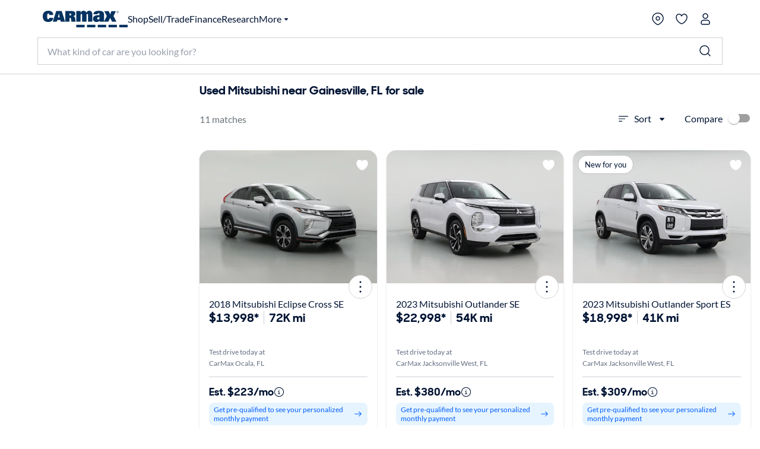

--- FILE ---
content_type: image/svg+xml
request_url: https://www.carmax.com/cars/dist/svg/5bf93bd79d2c996dfaef0ae247d91de3.svg
body_size: 8193
content:
<svg class="content-tile--top--content--image" 
    xmlns="http://www.w3.org/2000/svg" viewBox="0 0 256 256">
    <title>brand-icon</title>
    <g id="bb61398f-322b-4f78-a02f-a67742985f99" data-name="OUTLINED - finance">
        <g>
            <path d="M174.19,117.878a24.488,24.488,0,0,1-1.643,8.884,25.9,25.9,0,0,1-4.807,7.848,28.181,28.181,0,0,1-7.727,6.084,30.759,30.759,0,0,1-10.4,3.347v13.872H136.467V144.041a40.065,40.065,0,0,1-15.575-5.111,46.662,46.662,0,0,1-11.439-9.735L120.77,119.7q5.96,9.372,15.94,11.683V101.572a80.583,80.583,0,0,1-8.518-3.224,33.035,33.035,0,0,1-7.666-4.685,22.33,22.33,0,0,1-5.537-6.754,19.618,19.618,0,0,1-2.129-9.43A22.734,22.734,0,0,1,114.5,68.9a21.33,21.33,0,0,1,4.745-7.178,27.435,27.435,0,0,1,7.484-5.233,32.015,32.015,0,0,1,9.735-2.86V41.1h13.142V53.872a34.677,34.677,0,0,1,12.959,4.5,42.3,42.3,0,0,1,9.553,8.153l-10.83,8.153a22.438,22.438,0,0,0-5.05-5.476,19.9,19.9,0,0,0-6.876-3.407V92.2q4.381,1.461,8.823,3.407a32.536,32.536,0,0,1,7.97,4.929,24.43,24.43,0,0,1,5.781,7.18A21.248,21.248,0,0,1,174.19,117.878ZM126.124,77.113a8.477,8.477,0,0,0,2.981,6.876,25.438,25.438,0,0,0,7.605,4.2V65.432a13.842,13.842,0,0,0-7.849,4.258A10.991,10.991,0,0,0,126.124,77.113Zm34.68,40.765a9.541,9.541,0,0,0-3.285-7.666,27.2,27.2,0,0,0-8.154-4.624v25.919a15.608,15.608,0,0,0,8.457-5.172,13.133,13.133,0,0,0,2.978-8.457Z" fill="#193560"/>
            <path d="M37.654,183.611l-.207.017Z" fill="none"/>
            <path d="M24.118,183.483c-.33-.034-.66-.063-.99-.1C23.458,183.42,23.788,183.449,24.118,183.483Z" fill="none"/>
            <path d="M30.291,183.847c-.336,0-.672-.006-1.008-.015C29.619,183.841,29.955,183.842,30.291,183.847Z" fill="none"/>
            <path d="M28.251,183.788c-.34-.015-.68-.025-1.02-.045C27.571,183.763,27.911,183.773,28.251,183.788Z" fill="none"/>
            <path d="M26.191,183.668c-.337-.025-.675-.045-1.012-.075C25.516,183.623,25.854,183.643,26.191,183.668Z" fill="none"/>
            <path d="M34.768,183.783c-.227.01-.454.018-.682.026C34.314,183.8,34.541,183.793,34.768,183.783Z" fill="none"/>
            <path d="M55.442,180.64l-.086.021Z" fill="none"/>
            <path d="M52.769,181.262q-.321.072-.642.141Q52.448,181.334,52.769,181.262Z" fill="none"/>
            <path d="M40.84,183.3l-.671.073Z" fill="none"/>
            <path d="M58.568,179.843l-.615.162Z" fill="none"/>
            <path d="M43.673,182.944l-.172.026Z" fill="none"/>
            <path d="M46.85,182.439c-.22.039-.44.077-.66.112Q46.52,182.5,46.85,182.439Z" fill="none"/>
            <path d="M61.145,179.144l-.041.011Z" fill="none"/>
            <path d="M45.609,173.55q1.092-.194,2.181-.408Q46.7,173.358,45.609,173.55Z" fill="none"/>
            <path d="M29.8,174.862c.279.007.558.007.837.011C30.362,174.869,30.083,174.869,29.8,174.862Z" fill="none"/>
            <path d="M26.186,174.659c.279.024.557.04.836.06C26.743,174.7,26.465,174.683,26.186,174.659Z" fill="none"/>
            <path d="M34.606,174.809q1.086-.049,2.173-.129Q35.693,174.761,34.606,174.809Z" fill="none"/>
            <path d="M28,174.787c.276.016.552.024.828.036C28.547,174.811,28.271,174.8,28,174.787Z" fill="none"/>
            <path d="M37.088,174.659c.806-.063,1.611-.142,2.416-.23C38.7,174.517,37.894,174.6,37.088,174.659Z" fill="none"/>
            <path d="M42.583,174.041q1.2-.175,2.408-.383Q43.788,173.864,42.583,174.041Z" fill="none"/>
            <path d="M40.116,174.36q1.089-.127,2.177-.28Q41.2,174.234,40.116,174.36Z" fill="none"/>
            <path d="M19.008,173.56c.206.046.413.084.62.128C19.421,173.644,19.214,173.606,19.008,173.56Z" fill="none"/>
            <path d="M17.645,182.465c-.219-.047-.439-.086-.658-.136C17.206,182.379,17.426,182.418,17.645,182.465Z" fill="none"/>
            <path d="M24.384,174.474c.279.033.559.058.838.087C24.943,174.532,24.663,174.507,24.384,174.474Z" fill="none"/>
            <path d="M19.939,182.906c-.3-.052-.607-.1-.91-.156C19.332,182.807,19.636,182.854,19.939,182.906Z" fill="none"/>
            <path d="M22.022,183.229c-.314-.043-.629-.081-.944-.129C21.393,183.148,21.708,183.186,22.022,183.229Z" fill="none"/>
            <path d="M20.794,173.927c.25.047.5.084.749.128C21.293,174.011,21.044,173.974,20.794,173.927Z" fill="none"/>
            <path d="M22.587,174.231c.267.041.534.073.8.109C23.121,174.3,22.854,174.272,22.587,174.231Z" fill="none"/>
            <path d="M49.611,181.929l-.132.028Z" fill="none"/>
            <path d="M159.017,212.941a9.32,9.32,0,0,1-.832.819A9.32,9.32,0,0,0,159.017,212.941Z" fill="none"/>
            <path d="M159.912,211.724a9.177,9.177,0,0,0,.586-1.076A9.177,9.177,0,0,1,159.912,211.724Z" fill="none"/>
            <path d="M157.148,214.546a9.4,9.4,0,0,0,.809-.595A9.189,9.189,0,0,1,157.148,214.546Z" fill="none"/>
            <path d="M159.084,212.857a9.288,9.288,0,0,0,.658-.871A9.288,9.288,0,0,1,159.084,212.857Z" fill="none"/>
            <path d="M152,216.05c-.176,0-.353-.016-.529-.028C151.65,216.034,151.827,216.047,152,216.05Z" fill="none"/>
            <path d="M104,168.082c-.141-.018-.285-.033-.431-.046C103.719,168.049,103.863,168.064,104,168.082Z" fill="none"/>
            <path d="M105.162,168.281c-.115-.027-.236-.046-.355-.069C104.925,168.235,105.047,168.254,105.162,168.281Z" fill="none"/>
            <path d="M154.83,215.633a9.437,9.437,0,0,0,.905-.334A9.437,9.437,0,0,1,154.83,215.633Z" fill="none"/>
            <path d="M156,215.186a9.536,9.536,0,0,0,1.006-.541A9.356,9.356,0,0,1,156,215.186Z" fill="none"/>
            <path d="M148.336,215.239a9.109,9.109,0,0,0,.9.351A9.109,9.109,0,0,1,148.336,215.239Z" fill="none"/>
            <path d="M64.238,178.251l-.607.178Z" fill="none"/>
            <path d="M149.545,215.676c.2.06.406.12.611.165C149.951,215.8,149.748,215.736,149.545,215.676Z" fill="none"/>
            <path d="M101.081,167.993h-.15A.538.538,0,0,0,101.081,167.993Z" fill="none"/>
            <path d="M152.281,216.042a9.016,9.016,0,0,0,.957-.068A9.016,9.016,0,0,1,152.281,216.042Z" fill="none"/>
            <path d="M153.505,215.941a9.2,9.2,0,0,0,1.114-.24A9.2,9.2,0,0,1,153.505,215.941Z" fill="none"/>
            <path d="M150.522,215.905c.186.033.371.067.558.088C150.894,215.972,150.708,215.938,150.522,215.905Z" fill="none"/>
            <path d="M79.855,173.259l-.578.189Z" fill="none"/>
            <path d="M82.018,172.554l-.675.219Z" fill="none"/>
            <path d="M84.056,171.9l-.6.192Z" fill="none"/>
            <path d="M66.719,177.5l-.026.008Z" fill="none"/>
            <path d="M99.481,168.119c-.146.016-.3.037-.446.055C99.184,168.156,99.335,168.135,99.481,168.119Z" fill="none"/>
            <path d="M75.123,174.816l-.606.2Z" fill="none"/>
            <path d="M69.739,176.559l-.585.186Z" fill="none"/>
            <path d="M86.077,171.269l-.039.012Z" fill="none"/>
            <path d="M96.256,168.614c-.169.032-.336.063-.507.1C95.92,168.677,96.087,168.646,96.256,168.614Z" fill="none"/>
            <path d="M97.933,168.324q-.269.04-.54.087Q97.665,168.365,97.933,168.324Z" fill="none"/>
            <path d="M94.157,169.052l-.089.02Z" fill="none"/>
            <path d="M92.3,169.5c-.171.043-.346.09-.518.135C91.95,169.593,92.125,169.546,92.3,169.5Z" fill="none"/>
            <path d="M88.5,170.546c-.183.053-.365.105-.549.16C88.131,170.651,88.313,170.6,88.5,170.546Z" fill="none"/>
            <path d="M90.457,169.99l-.614.171Z" fill="none"/>
            <path d="M64.171,168.876q1.167-.362,2.325-.728Q65.338,168.514,64.171,168.876Z" fill="none"/>
            <path d="M82.553,162.935q1.025-.321,2.025-.623Q83.576,162.615,82.553,162.935Z" fill="none"/>
            <path d="M85.241,162.114q.828-.246,1.638-.478Q86.068,161.867,85.241,162.114Z" fill="none"/>
            <path d="M80.016,163.741c.787-.253,1.567-.5,2.334-.743C81.583,163.239,80.8,163.488,80.016,163.741Z" fill="none"/>
            <path d="M89.911,160.809q.874-.225,1.73-.427Q90.786,160.585,89.911,160.809Z" fill="none"/>
            <path d="M87.48,161.464c.711-.2,1.415-.393,2.107-.573C88.9,161.071,88.191,161.264,87.48,161.464Z" fill="none"/>
            <path d="M72.345,166.255l2.137-.7Z" fill="none"/>
            <path d="M61.838,169.582q1.105-.33,2.2-.667Q62.945,169.253,61.838,169.582Z" fill="none"/>
            <path d="M67.116,167.951q1.1-.35,2.182-.7Z" fill="none"/>
            <path d="M92.261,160.239q.767-.174,1.515-.327Q93.026,160.065,92.261,160.239Z" fill="none"/>
            <path d="M74.482,165.551l2.338-.769Z" fill="none"/>
            <path d="M77.516,164.554l1.825-.594Q78.437,164.253,77.516,164.554Z" fill="none"/>
            <path d="M69.388,167.221q1.171-.38,2.333-.762Q70.56,166.842,69.388,167.221Z" fill="none"/>
            <path d="M105.156,159.16c.247.032.5.052.744.092C105.656,159.212,105.4,159.192,105.156,159.16Z" fill="none"/>
            <path d="M107.058,159.494c.2.045.4.077.6.128C107.462,159.571,107.257,159.539,107.058,159.494Z" fill="none"/>
            <path d="M94.286,159.807q.971-.189,1.914-.342Q95.256,159.617,94.286,159.807Z" fill="none"/>
            <path d="M102.285,167.97c.145,0,.284.009.426.013C102.569,167.979,102.43,167.971,102.285,167.97Z" fill="none"/>
            <path d="M34.011,174.834c-.807.03-1.613.048-2.419.049C32.4,174.882,33.2,174.864,34.011,174.834Z" fill="none"/>
            <path d="M103.252,159c.272.013.549.016.817.037C103.8,159.013,103.524,159.01,103.252,159Z" fill="none"/>
            <path d="M96.573,159.411q.761-.115,1.5-.2Q97.334,159.295,96.573,159.411Z" fill="none"/>
            <path d="M98.64,159.146q.714-.073,1.408-.118Q99.354,159.073,98.64,159.146Z" fill="none"/>
            <path d="M102.053,158.954c-.521,0-1.051.017-1.588.045q.865-.045,1.7-.041C102.129,158.958,102.092,158.954,102.053,158.954Z" fill="none"/>
            <path d="M58.87,170.445q1.179-.333,2.349-.68Q60.049,170.112,58.87,170.445Z" fill="none"/>
            <path d="M56.485,171.1q1.1-.294,2.192-.6Q57.585,170.808,56.485,171.1Z" fill="none"/>
            <path d="M53.491,171.872q1.189-.294,2.374-.608Q54.68,171.576,53.491,171.872Z" fill="none"/>
            <path d="M48.057,173.091q1.2-.242,2.393-.509Q49.254,172.847,48.057,173.091Z" fill="none"/>
            <path d="M51.07,172.442q1.1-.249,2.191-.515Q52.167,172.194,51.07,172.442Z" fill="none"/>
            <path d="M197.815,22.027a95.224,95.224,0,0,0-13.162-7.717l-5.214,10.808a83.256,83.256,0,0,1,11.5,6.742A82.2,82.2,0,0,1,160,179.8c1.6,1.072,3.187,2.122,3.856,2.536a26.806,26.806,0,0,1,8.677,6.561,94.159,94.159,0,0,0,25.282-166.87Z" fill="#13315b"/>
            <path d="M249.668,188.19a18.191,18.191,0,0,0-22.175-13.042h0c-5.966,1.548-46.158,14-62.341,19.032a18.685,18.685,0,0,0-5.459-3.857c-.714-.371-3.982-2.563-7.141-4.682-1.927-1.293-4.081-2.736-6.363-4.252-11.664-7.747-27.041-17.586-36.84-21.236q-.831-.307-1.689-.531c-.2-.051-.4-.083-.6-.128-.383-.087-.764-.177-1.158-.242-.244-.04-.5-.06-.744-.092-.361-.045-.718-.1-1.087-.126-.268-.021-.545-.024-.817-.037-.36-.016-.717-.037-1.084-.039q-.838,0-1.7.041c-.137.008-.278.02-.417.029q-.695.045-1.408.118c-.187.019-.374.04-.563.062q-.743.087-1.5.2c-.125.019-.248.034-.373.054q-.944.151-1.914.342c-.169.033-.34.071-.51.1q-.75.153-1.515.327c-.206.047-.412.094-.62.143q-.855.2-1.73.427c-.109.028-.215.053-.324.082-.692.18-1.4.373-2.107.573l-.6.172q-.812.232-1.638.478l-.663.2q-1,.3-2.025.623l-.2.063c-.767.241-1.547.49-2.334.743l-.675.219-1.825.594-.7.228-2.338.769-2.137.7-.624.2q-1.163.383-2.333.762l-.09.029q-1.086.352-2.182.7l-.62.2q-1.158.366-2.325.728l-.13.039q-1.1.338-2.2.667l-.619.183q-1.17.346-2.349.68l-.193.054q-1.092.308-2.192.6l-.62.165q-1.185.312-2.374.608l-.23.055q-1.093.267-2.191.515c-.206.048-.413.094-.62.14q-1.2.266-2.393.509c-.089.018-.178.034-.267.051q-1.089.216-2.181.408c-.206.036-.412.073-.618.108q-1.2.206-2.408.383c-.1.014-.194.025-.29.039q-1.089.154-2.177.28c-.2.023-.408.047-.612.069-.8.088-1.61.167-2.416.23-.1.008-.206.013-.309.021q-1.086.081-2.173.129c-.2.009-.4.018-.6.025-.807.03-1.613.048-2.419.049h-.082c-.29,0-.58-.008-.869-.012s-.558,0-.837-.011c-.327-.009-.654-.026-.981-.039-.276-.012-.552-.02-.828-.036-.325-.018-.649-.044-.973-.068-.279-.02-.557-.036-.836-.06-.321-.028-.642-.065-.964-.1-.279-.029-.559-.054-.838-.087-.332-.039-.664-.088-1-.134-.267-.036-.534-.068-.8-.109-.348-.053-.7-.116-1.044-.176-.25-.044-.5-.081-.749-.128-.389-.073-.778-.157-1.166-.239-.207-.044-.414-.082-.62-.128q-.892-.2-1.781-.432l-2.282,8.705q1.02.267,2.042.5c.219.05.439.089.658.136.461.1.922.2,1.384.285.3.057.607.1.91.156.38.065.759.136,1.139.194.315.048.63.086.944.129.369.051.737.107,1.106.151.33.04.66.069.99.1.354.038.707.079,1.061.11.337.03.675.05,1.012.075s.694.055,1.04.075.68.03,1.02.045.688.034,1.032.044.672.01,1.008.015.7.014,1.044.014h.242q1.256,0,2.509-.05c.228-.008.455-.016.682-.026.895-.039,1.788-.087,2.679-.155l.207-.017q1.26-.1,2.515-.234l.671-.073q1.333-.15,2.661-.334l.172-.026c.841-.12,1.68-.253,2.517-.393q.33-.054.66-.112,1.318-.228,2.629-.482l.132-.028q1.263-.249,2.516-.526.321-.069.642-.141,1.3-.291,2.587-.6l.086-.021q1.262-.308,2.511-.635l.615-.162q1.275-.338,2.536-.688l.041-.011q1.252-.351,2.486-.715l.607-.178q1.234-.366,2.455-.739l.026-.008q1.229-.377,2.435-.759l.585-.186q2.43-.771,4.778-1.545l.606-.2L77.3,174.1l1.976-.651.578-.189q.747-.246,1.488-.486l.675-.219q.72-.234,1.434-.461l.6-.192q1-.316,1.982-.62l.039-.012q.945-.291,1.87-.563c.184-.055.366-.107.549-.16q.68-.2,1.347-.385l.614-.171q.668-.183,1.321-.352c.172-.045.347-.092.518-.135.6-.153,1.192-.3,1.772-.431l.089-.02c.541-.123,1.07-.236,1.592-.341.171-.034.338-.065.507-.1.385-.073.764-.142,1.137-.2q.272-.047.54-.087c.374-.057.741-.106,1.1-.15.149-.018.3-.039.446-.055.5-.053.982-.1,1.45-.122h.15c.347-.016.689-.029,1.019-.029.064,0,.122,0,.185.006.145,0,.284.009.426.013.294.011.583.027.862.053.146.013.29.028.431.046.277.034.543.078.8.13.119.023.24.042.355.069a8.608,8.608,0,0,1,1.044.306c10.2,3.8,28.689,16.054,39.678,23.419l1.653,1.108.325.218c5.141,3.448,7.011,4.688,8.045,5.155a9.126,9.126,0,0,1,4,13.237c-.055.089-.112.176-.17.262a9.288,9.288,0,0,1-.658.871c-.023.027-.044.057-.067.084a9.32,9.32,0,0,1-.832.819c-.075.065-.151.128-.228.191a9.4,9.4,0,0,1-.809.595c-.049.032-.095.068-.145.1a9.536,9.536,0,0,1-1.006.541c-.087.04-.174.075-.262.113a9.437,9.437,0,0,1-.905.334c-.071.022-.14.048-.211.068a9.2,9.2,0,0,1-1.114.24c-.088.014-.178.022-.267.033a9.016,9.016,0,0,1-.957.068c-.058,0-.115.013-.173.013h-.1c-.176,0-.353-.016-.529-.028-.132-.009-.263-.014-.394-.029-.187-.021-.372-.055-.558-.088-.123-.022-.244-.037-.366-.064-.2-.045-.408-.1-.611-.165-.1-.03-.2-.052-.306-.086a9.109,9.109,0,0,1-.9-.351c-6.705-3.031-32.476-16.344-32.734-16.479l-4.133,8c1.068.552,26.241,13.556,33.16,16.684A18.193,18.193,0,0,0,169.7,202.191c17.128-5.318,54.549-16.9,60.048-18.332a9.192,9.192,0,0,1,4.616,17.795c-1.13.293-4.261,1.667-18.357,7.944-22.84,10.169-65.356,29.1-76.285,31.63-5.12,1.181-24.444-8.31-35.994-13.983-17.961-8.823-23.833-11.5-27.831-9.174-16.675,9.729-62.449,18.181-62.909,18.265l1.619,8.853c1.914-.35,46.37-8.564,64.963-18.852,3.2.636,12.955,5.431,20.2,8.986,18.112,8.9,31.134,14.967,39.189,14.967a12.437,12.437,0,0,0,2.8-.295c11.77-2.726,53.176-21.161,77.915-32.176,8.1-3.6,15.751-7.012,17.068-7.482A18.211,18.211,0,0,0,249.668,188.19Z" fill="#13315b"/>
            <path d="M94.068,169.072c-.58.133-1.172.278-1.772.431C92.9,169.35,93.488,169.205,94.068,169.072Z" fill="#10c14b"/>
            <path d="M95.749,168.711c-.522.1-1.051.218-1.592.341C94.7,168.929,95.227,168.816,95.749,168.711Z" fill="#10c14b"/>
            <path d="M102.168,158.958c.367,0,.724.023,1.084.039C102.892,158.981,102.535,158.96,102.168,158.958Z" fill="#10c14b"/>
            <path d="M36.779,174.68c.1-.008.206-.013.309-.021C36.985,174.667,36.882,174.672,36.779,174.68Z" fill="#10c14b"/>
            <path d="M149.239,215.59c.1.034.2.056.306.086C149.443,215.646,149.34,215.624,149.239,215.59Z" fill="#10c14b"/>
            <path d="M104.069,159.034c.369.029.726.081,1.087.126C104.8,159.115,104.438,159.063,104.069,159.034Z" fill="#10c14b"/>
            <path d="M100.931,168c-.468.026-.954.069-1.45.122C99.977,168.066,100.463,168.023,100.931,168Z" fill="#10c14b"/>
            <path d="M99.035,168.174c-.361.044-.728.093-1.1.15C98.307,168.267,98.674,168.218,99.035,168.174Z" fill="#10c14b"/>
            <path d="M97.393,168.411c-.373.061-.752.13-1.137.2C96.641,168.541,97.02,168.472,97.393,168.411Z" fill="#10c14b"/>
            <path d="M96.2,159.465c.125-.02.248-.035.373-.054C96.448,159.43,96.325,159.445,96.2,159.465Z" fill="#10c14b"/>
            <path d="M34.011,174.834c.2-.007.4-.016.6-.025C34.408,174.818,34.21,174.827,34.011,174.834Z" fill="#10c14b"/>
            <path d="M87.947,170.706q-.925.273-1.87.563Q87.022,170.978,87.947,170.706Z" fill="#10c14b"/>
            <path d="M86.038,171.281q-.981.3-1.982.62Q85.055,171.585,86.038,171.281Z" fill="#10c14b"/>
            <path d="M44.991,173.658c.206-.035.412-.072.618-.108C45.4,173.586,45.2,173.623,44.991,173.658Z" fill="#10c14b"/>
            <path d="M53.261,171.927l.23-.055Z" fill="#10c14b"/>
            <path d="M91.778,169.638q-.654.169-1.321.352Q91.125,169.807,91.778,169.638Z" fill="#10c14b"/>
            <path d="M100.048,159.028c.139-.009.28-.021.417-.029C100.328,159.007,100.187,159.019,100.048,159.028Z" fill="#10c14b"/>
            <path d="M89.843,170.161q-.668.186-1.347.385Q89.176,170.348,89.843,170.161Z" fill="#10c14b"/>
            <path d="M98.077,159.208c.189-.022.376-.043.563-.062Q98.361,159.175,98.077,159.208Z" fill="#10c14b"/>
            <path d="M107.659,159.622q.858.223,1.689.531Q108.517,159.846,107.659,159.622Z" fill="#10c14b"/>
            <path d="M101.081,167.993q.62-.03,1.2-.023c-.063,0-.121-.006-.185-.006C101.77,167.964,101.428,167.977,101.081,167.993Z" fill="#10c14b"/>
            <path d="M157,214.645c.05-.031.1-.067.145-.1A1.671,1.671,0,0,1,157,214.645Z" fill="#10c14b"/>
            <path d="M31.592,174.883c-.317,0-.634-.006-.951-.01.289,0,.579.012.869.012Z" fill="#10c14b"/>
            <path d="M159.742,211.986c.058-.086.115-.173.17-.262C159.857,211.813,159.8,211.9,159.742,211.986Z" fill="#10c14b"/>
            <path d="M157.957,213.951c.077-.063.153-.126.228-.191C158.11,213.825,158.034,213.888,157.957,213.951Z" fill="#10c14b"/>
            <path d="M151.08,215.993c.131.015.262.02.394.029C151.342,216.013,151.211,216.008,151.08,215.993Z" fill="#10c14b"/>
            <path d="M153.238,215.974c.089-.011.179-.019.267-.033C153.417,215.955,153.327,215.963,153.238,215.974Z" fill="#10c14b"/>
            <path d="M154.619,215.7c.071-.02.14-.046.211-.068C154.759,215.654,154.69,215.681,154.619,215.7Z" fill="#10c14b"/>
            <path d="M155.735,215.3c.088-.038.175-.073.262-.113C155.911,215.226,155.823,215.262,155.735,215.3Z" fill="#10c14b"/>
            <path d="M42.293,174.08l.29-.039C42.486,174.055,42.389,174.066,42.293,174.08Z" fill="#10c14b"/>
            <path d="M105.9,159.252c.394.065.775.155,1.158.242C106.675,159.407,106.294,159.317,105.9,159.252Z" fill="#10c14b"/>
            <path d="M159.084,212.857c-.023.027-.044.057-.067.084C159.04,212.914,159.061,212.884,159.084,212.857Z" fill="#10c14b"/>
            <path d="M17.227,173.128q.888.233,1.781.432Q18.116,173.361,17.227,173.128Z" fill="#10c14b"/>
            <path d="M103.573,168.036c-.279-.026-.568-.042-.862-.053C103.006,167.994,103.294,168.01,103.573,168.036Z" fill="#10c14b"/>
            <path d="M50.45,172.582c.207-.046.414-.092.62-.14C50.864,172.49,50.657,172.536,50.45,172.582Z" fill="#10c14b"/>
            <path d="M39.5,174.429l.612-.069C39.912,174.383,39.708,174.407,39.5,174.429Z" fill="#10c14b"/>
            <path d="M152.281,216.042c-.092,0-.185.009-.278.008h.105A1.431,1.431,0,0,0,152.281,216.042Z" fill="#10c14b"/>
            <path d="M106.206,168.587a8.608,8.608,0,0,0-1.044-.306A8.608,8.608,0,0,1,106.206,168.587Z" fill="#10c14b"/>
            <path d="M150.156,215.841c.122.027.243.042.366.064C150.4,215.883,150.277,215.868,150.156,215.841Z" fill="#10c14b"/>
            <path d="M104.807,168.212c-.26-.052-.526-.1-.8-.13C104.28,168.116,104.547,168.16,104.807,168.212Z" fill="#10c14b"/>
            <path d="M47.79,173.142c.089-.017.178-.033.267-.051C47.968,173.109,47.879,173.125,47.79,173.142Z" fill="#10c14b"/>
            <path d="M34.086,183.809q-1.252.043-2.509.05Q32.833,183.854,34.086,183.809Z" fill="#10c14b"/>
            <path d="M76.82,164.782l.7-.228Z" fill="#10c14b"/>
            <path d="M83.452,172.093q-.714.228-1.434.461Q82.739,172.32,83.452,172.093Z" fill="#10c14b"/>
            <path d="M29.283,183.832c-.344-.01-.688-.03-1.032-.044C28.6,183.8,28.939,183.822,29.283,183.832Z" fill="#10c14b"/>
            <path d="M58.677,170.5l.193-.054Z" fill="#10c14b"/>
            <path d="M21.543,174.055c.348.06.7.123,1.044.176C22.239,174.178,21.891,174.115,21.543,174.055Z" fill="#10c14b"/>
            <path d="M43.5,182.97c-.885.124-1.772.233-2.661.334C41.729,183.2,42.616,183.094,43.5,182.97Z" fill="#10c14b"/>
            <path d="M37.447,183.628c-.891.068-1.784.116-2.679.155C35.663,183.744,36.556,183.7,37.447,183.628Z" fill="#10c14b"/>
            <path d="M79.341,163.96l.675-.219Z" fill="#10c14b"/>
            <path d="M40.169,183.377q-1.255.133-2.515.234Q38.914,183.512,40.169,183.377Z" fill="#10c14b"/>
            <path d="M23.388,174.34c.332.046.664.095,1,.134C24.052,174.435,23.72,174.386,23.388,174.34Z" fill="#10c14b"/>
            <path d="M71.721,166.459l.624-.2Z" fill="#10c14b"/>
            <path d="M66.5,168.148l.62-.2Z" fill="#10c14b"/>
            <path d="M19.029,182.75c-.462-.087-.923-.187-1.384-.285C18.106,182.563,18.567,182.663,19.029,182.75Z" fill="#10c14b"/>
            <path d="M21.078,183.1c-.38-.058-.759-.129-1.139-.194C20.319,182.971,20.7,183.042,21.078,183.1Z" fill="#10c14b"/>
            <path d="M64.041,168.915l.13-.039Z" fill="#10c14b"/>
            <path d="M16.987,182.329q-1.021-.228-2.042-.5Q15.965,182.1,16.987,182.329Z" fill="#10c14b"/>
            <path d="M69.3,167.25l.09-.029Z" fill="#10c14b"/>
            <path d="M25.179,183.593c-.354-.031-.707-.072-1.061-.11C24.472,183.521,24.825,183.562,25.179,183.593Z" fill="#10c14b"/>
            <path d="M19.628,173.688c.388.082.777.166,1.166.239C20.405,173.854,20.016,173.77,19.628,173.688Z" fill="#10c14b"/>
            <path d="M61.219,169.765l.619-.183Z" fill="#10c14b"/>
            <path d="M27.231,183.743c-.346-.02-.693-.05-1.04-.075C26.538,183.693,26.885,183.723,27.231,183.743Z" fill="#10c14b"/>
            <path d="M23.128,183.38c-.369-.044-.737-.1-1.106-.151C22.391,183.28,22.759,183.336,23.128,183.38Z" fill="#10c14b"/>
            <path d="M31.335,183.861c-.348,0-.7-.009-1.044-.014C30.639,183.852,30.987,183.861,31.335,183.861Z" fill="#10c14b"/>
            <path d="M74.517,175.014q-2.346.769-4.778,1.545Q72.169,175.788,74.517,175.014Z" fill="#10c14b"/>
            <path d="M69.154,176.745q-1.209.381-2.435.759Q67.947,177.128,69.154,176.745Z" fill="#10c14b"/>
            <path d="M91.641,160.382c.208-.049.414-.1.62-.143C92.055,160.286,91.849,160.333,91.641,160.382Z" fill="#10c14b"/>
            <path d="M66.693,177.512q-1.218.373-2.455.739Q65.474,177.885,66.693,177.512Z" fill="#10c14b"/>
            <path d="M55.865,171.264l.62-.165Z" fill="#10c14b"/>
            <path d="M79.277,173.448,77.3,174.1Z" fill="#10c14b"/>
            <path d="M81.343,172.773q-.741.24-1.488.486Q80.6,173.013,81.343,172.773Z" fill="#10c14b"/>
            <path d="M93.776,159.912c.17-.034.341-.072.51-.105C94.117,159.84,93.946,159.878,93.776,159.912Z" fill="#10c14b"/>
            <path d="M77.3,174.1l-2.178.717Z" fill="#10c14b"/>
            <path d="M89.587,160.891c.109-.029.215-.054.324-.082Z" fill="#10c14b"/>
            <path d="M28.823,174.823c.327.013.654.03.981.039C29.477,174.853,29.15,174.836,28.823,174.823Z" fill="#10c14b"/>
            <path d="M25.222,174.561c.322.033.643.07.964.1C25.865,174.631,25.544,174.594,25.222,174.561Z" fill="#10c14b"/>
            <path d="M84.578,162.312l.663-.2Z" fill="#10c14b"/>
            <path d="M52.127,181.4q-1.254.274-2.516.526Q50.874,181.68,52.127,181.4Z" fill="#10c14b"/>
            <path d="M46.19,182.551c-.837.14-1.676.273-2.517.393C44.514,182.824,45.353,182.691,46.19,182.551Z" fill="#10c14b"/>
            <path d="M82.35,163l.2-.063Z" fill="#10c14b"/>
            <path d="M63.631,178.429q-1.236.363-2.486.715Q62.4,178.793,63.631,178.429Z" fill="#10c14b"/>
            <path d="M49.479,181.957q-1.309.256-2.629.482Q48.168,182.211,49.479,181.957Z" fill="#10c14b"/>
            <path d="M27.022,174.719c.324.024.648.05.973.068C27.67,174.769,27.346,174.743,27.022,174.719Z" fill="#10c14b"/>
            <path d="M55.356,180.661q-1.287.312-2.587.6Q54.067,180.972,55.356,180.661Z" fill="#10c14b"/>
            <path d="M61.1,179.155q-1.26.352-2.536.688Q59.844,179.505,61.1,179.155Z" fill="#10c14b"/>
            <path d="M86.879,161.636l.6-.172Z" fill="#10c14b"/>
            <path d="M57.953,180.005q-1.251.326-2.511.635Q56.7,180.333,57.953,180.005Z" fill="#10c14b"/>
            <path d="M8.629,250.69c-.109-.666-2.655-16.617-1.159-43.423,1.512-27.075,7.311-41.367,7.557-41.967l8.321,3.43c-.055.134-5.475,13.657-6.892,39.035-1.436,25.722,1.029,41.315,1.055,41.469Z" fill="#13315b"/>
            <path d="M70.37,158.27a93.465,93.465,0,0,1-17.387-34l11.571-3.185a81.5,81.5,0,0,0,15.164,29.66ZM50.428,111.729a94.19,94.19,0,0,1,2.678-38.086L64.654,76.9a81.982,81.982,0,0,0-3.069,22.241,82.817,82.817,0,0,0,.735,10.993ZM68.414,66.386l-11-4.8A95.05,95.05,0,0,1,79.44,30.4l8.2,8.756A83.1,83.1,0,0,0,68.414,66.386ZM96.3,32.091l-6.932-9.8a93.638,93.638,0,0,1,35-15.262l2.473,11.742A81.721,81.721,0,0,0,96.3,32.091Zm73.683-10.828A81.72,81.72,0,0,0,143.879,17c-1.986,0-4,.072-5.971.216l-.867-11.969C139.3,5.083,141.6,5,143.879,5a93.721,93.721,0,0,1,29.927,4.888Z" fill="#fdd800"/>
        </g>
    </g>
</svg>


--- FILE ---
content_type: application/javascript
request_url: https://www.carmax.com/kp5QlT/3tYOhT/I/UZ8/VndHjdB7BfU/w1ipkX2JrtmpQp/VzsYMAE/XSIPNF/kUOwoB
body_size: 173977
content:
(function(){if(typeof Array.prototype.entries!=='function'){Object.defineProperty(Array.prototype,'entries',{value:function(){var index=0;const array=this;return {next:function(){if(index<array.length){return {value:[index,array[index++]],done:false};}else{return {done:true};}},[Symbol.iterator]:function(){return this;}};},writable:true,configurable:true});}}());(function(){pX();V12();Sk2();var Z0=function(){FZ=["\x005}","K","\r)","=))\f\x3f3\\TEF.","z","43oAU","E","\t()!","n\x07U\v"," JR\x40","o","1aENN","\r","52","+\"","O^","3#&4!","<%\'\r","4>5","2\x00\f2,\v\vXaYL(\".>","[CH","y\b^\n","[TEG","FTSW\".","E^^P9","\r43#\b","=d}<O7L\x00X\'z\f8","\x07G^\x40J9","]BC","\x403#+8*#\biUOQ9>>","<\x074\x07I]GZ;,8\b3+\'","%5;:\n\\CBF/","\nISGF8!$\x00\x3f","\r>$7FEnO9 (\x3f","=&6\vZ\\","n","+\f0ZDXW9)","~","\t\".%","$\v45","j","\f(70[","#sv","U",".1+\rETDV(\f2\x00\'\"","b",">$#\v\rG_","1NQ","f^_J:$.0\x00>)","50","\v#>","+#\x07","\x00GR^N9#9\x07\r4","V","\'4IECq9>8=","LXXS0,4","EnXY","\\vJN9=,5","*GE","3-,ZXED\b,*","9(\"","D]","a","/[TfL*(\t0\b","RYF=9(\r43FPGw5 (>","UO","\vPEJQ9,","RDM($#$\r","=\x07\v","FT8","LS)(\x3f\f#",">4<\n=","&\r\v55+\tZw^M\x3f*(3","SGV99\">","3-\n\x07\x40\\DU9","wT","$#5\r4#=","D]","!#","avu","/!$","v","T5%","%\x07:%5+","\"#:\r5(5","\b<*#","8k^OF","2X",":\x3f4","MEiB(9(#","3\"6","\t*0","ZW","!\t4","\x403#94.,\v_","cy","`<","YNB8","RDN,!(%\x3f","8!0\tM","\x3f,92\x00%>$","BNM8\x00(\"\b6\"","XUN","!FEYZ","D/:>","Pzb\f#9hs>-pD>P(b >_uNb\v.;+:%WIfH>~+4)(=2\'>Xkel/~](5s<<~Kq{c>5\v)=WOpm\x40o>00:d\f&ipcF\f \n[=27. rpzb~*.\nb1<{jm7\f \f]^V\r\t9(+#ipjb\f\f[#M\rzplH\f\f\\+h\'>%b\x07y\f\'&#9\x00>%FAc;\f5/P#\n5J\\N&)(:2=ipzb\fb\r(5jAjb4\vFb <6Tyb7()#2:%ipjb:)(!i[\\g9\f\fX\v\v%%iry:(\f2\vw\x00oXb\v\f;%%ipja\rf):)(w &\\ikjb~7\r(7(#nHze&.Y$%%ypiI%\v&)#3KOrpj`\n)-),>.Ssn,)(6>#ypjH$,) =%ipj[y\f8,=ipji0f.~[%!iLb, :(s>\t_\x00\x40r(\f\"\x07\x07>0fjb2\v&:9-49rpj`\x3f).:>\b\x07Y9\f\f03+*pjM&&\x00*$b <\x07`byb7()#>w:%|b a8\nq%kbGJ\f\b+\r(\rQmpqb,c3>>iphun&]p:qz\x3f\t.=#[SG*.\n+s\nLcNk0(;\"\bM>btjy\f3,>.%j]e\x3f !$2P:>#xxgB\f\f\n\x00)(=#)LiwH$=c\x3f\\\t)=%iw\x40b~0\x3f\\:%qipyJ>\v#8\">\x00RUle%)\v\x00>#ypiO}.<\v~)=%iw\x40b\x07<\x071Q>#}yZ=x\x3fZ8 ylr\f#X\x00)>%bFOjd\f)*0u%%ypiy\f0-.%i\\Co6::)(p.!ip|r\f \vX\x00\'>%kajd\r\f\f\x3f2b 9\x07sXBx&9ipah\v\x07\b9(,>.nUf\':\r(\rt.mpqb)<<\f\f>EG$x\x3f8,\vpHb\f\fB57>%l{NG7\f\f#>>\nX^^r\f9(,LWOpn\x4070$u>%ieSS\f\fe+\"Cpji1)\n\x00)(<rLivId\n8b:$%i{Bx\r;>%iGS\f\f\r\f5,>.cflr\f#!\x07\x00>#ypjH\n~~6),2dZj\r\f\f<!> A^b6::)(q#;WCcLb\f\f;9>\nX^HT=\f)*b\x00)>%i]gl7()#)\t:%|b#%%8\nq%kfmh\f\b+\r(\r8*mpmh\f\f=.:\x002WOphz1-45WJknb\by)\v).&eLb,}<:(=\'>%bty\f\\(,*+ysf;\f\v\x07ipa{\b[>%kRt\fe)(c2\vpqbQ5sFeNb|\'2\x3f9#)\"Jv}Wxa8.%jkjb(\nc:(aizd\t\x3f%,8\v<3nzyb\f-X9#ipar/&,>6fhsq3~*,0c~8\n5lkjr)*2v\t-%a\thy\f\x3f&\vG&BFZs#=:)(\t\'6GLb. 3~6\n5lkjr\f\x3f>P(\v:0wBy\f\x3f3\"%pF]`oy\fX.\x00.CZz`\fi)3\x07+3nJmh\f&2)J%fZib\n\x07Q-544ivzb\b|9\f.;\">*_SFi\f:*(\v%%ir|e<\'&+9(z>>ipb\x40\v42Z\x3f%,+>i`j`\f\f\x3f/6\\jEFr\f#;<>\nfb\x40r=\f)/*>%DYxB\r\f\f\x3f;>\'MvF\x3f21 82\\k|l.}]\x3f,+\tnEqA7x1(9(a\tfb\f\f\x00Pg>\'Lq\n&)(\x07q>%kRi,\f\f.\x07a\x3f)>%bIGh\f\t:.<\x07\b55Dg~q\ntX;27\bzVjb\f&( LCpji=)\b\x00=\\Zjb$9(+ToZjb/8,Vjk \v+2\x3f\x07j~z\f\f.e %%irJ1\f9(*5N_s\x40b5 #!%/>i`ja\f\f\t85isGml. =3h,\x00>%nZjb\v\'&*+\x00`{[A1+9(w\f=ipafx\b2(:xplr\f %[\x00>3ypjN4}9(**3ys\x40b\x07\"\\Q>&}E\x40a\f\v:)(J!i[\\y7\f\f!<hs=\tP]IN8},+!>%iplK9+(),&>\'{w{r\f\f;/;Xpjbi)Z6-\tYcjjd\n)**2&&_pjb*bdX492C`ino*\f:.c:Mpji\x00=)=s>^\x40r\x00~6)*t\'-%mKNb\x07,>\'{weH\f\x07\t:>%jgqf\f+;\t#)>%bwOh\f<3*&OdZiy\fh27ip[I=\n\v(9[h,*\"Dzg\f)3-#cjd\r\f\f\x07\x3f9z4_s\x40b%:\b0#+L\x40a\f\x07:)( ,&Cpjio/\x00)(:60&jZjb\x00!-(\v<6D{\x40b\x07\b3\t\\:92BFhs\"u2(!8\"QRu/#2(\x00gDqbX]4*>%CDH\r&)#8.%i\\_i9 )3r85ip}t\f\fi#&)>%\x40Fr{75\t)=%iz{ajyf\v)(q6ivzb&b[\x00 82]kq38(\rVypjHi\")*\x00-\t\nG\tjy\f\b\x3f/a&\fK%imJ\x3fz&Z8+UCpji\v\x00=)3-<LZjb\x00>P(;03/%o`j`%2\'=JT`nb\"u2((\"Pe\f\nf,M5mpjA7)*2.>iph\x40\b,:5#I_f`=\f*f\">&Cpji1x)3\x00-3ypiM8=/<:5~v>&o{_z\v8x\f]q1Tqia\nd)\r85isGml. =3h,\x00>%nZjb>\bP(\v81cRB\vx#c9,&=ipa{\b\">.}Sqf\f+\x3f+\'>%rBqti#)\\>%Dc_t.\f)(\ni)Vj`7).\x002Lb/\n\x073b-\n5nZjb/\bP(\v<2RiNb\'0//(,Qi\x40a\f\n) i\f(\b&CpjK+3+7*Csjbt)*\v=-%o`jb7~\v)(8(Qifzb X.\x00>dZzbd\f+\x3fv8>\tCpjb5*)*2%i{Fpe&)#)\b:%xv\x40b\f!\x3f2(\x00&M\b]klo~*\"\v<p3LYOde4;:1(;\nlKney\f,;ipmO\f\f\v>;mIjb\f\f=C(<3Cpjb!\t=(\v<\x07`[\f)(;ipas\n\blz","2=!","&$\vZ}D\x40","6\"6 M]NN99\x3f(","\x3f","$#\bMUxF0(#8","=89>\x00=+","\\Xk5))4","FOQ","E5)","8456-X]J\x409 (\x3f=4\x3f6","0\tGGN","Pmx|","YF(8\x3f\x3f","#\nGRDN,!(%\r","\b\'&\x07J]NG","!$\f\x07ZTNM,#\'\t","\"\'{XQF$ 8","IB(w","\b;;","1x^\\p(,94","\x3f%(2 !5FPGP","\f\",","7\'\r\tABXJ3#",";\x3f,\x3f\f5",")\x3f8\f#","72kPXF","8\"/\nIVNQ","+&\f","+{{O7]PGT5:~0S\'}","D","8","YF2)(#\r","GA"];};var fY=function(dE){return Rw["unescape"](Rw["encodeURIComponent"](dE));};var Fr=function(){return ["\x6c\x65\x6e\x67\x74\x68","\x41\x72\x72\x61\x79","\x63\x6f\x6e\x73\x74\x72\x75\x63\x74\x6f\x72","\x6e\x75\x6d\x62\x65\x72"];};var dY=function(){return Rw["Math"]["floor"](Rw["Math"]["random"]()*100000+10000);};var YZ=function(){var V7;if(typeof Rw["window"]["XMLHttpRequest"]!=='undefined'){V7=new (Rw["window"]["XMLHttpRequest"])();}else if(typeof Rw["window"]["XDomainRequest"]!=='undefined'){V7=new (Rw["window"]["XDomainRequest"])();V7["onload"]=function(){this["readyState"]=4;if(this["onreadystatechange"] instanceof Rw["Function"])this["onreadystatechange"]();};}else{V7=new (Rw["window"]["ActiveXObject"])('Microsoft.XMLHTTP');}if(typeof V7["withCredentials"]!=='undefined'){V7["withCredentials"]=true;}return V7;};var LT=function(){return WT.apply(this,[QG,arguments]);};var TM=function(h8,ZM){return h8&ZM;};var H7=function(){return GA.apply(this,[Ud,arguments]);};var cW=function(){sO=["\"G","O","\t<8t\fNm{<H\b\x07","N\t","\x07EC","6{X/2P\v\fVp/7N\fA","Ky\x40\tW","HN9C\b","7","P","lQpQ\x07K]7VP","J\x40=","\fHJ.\'>C\fI","\',p6.9AJ849L\f\b\nPF%","\vVj+>","}=\bW[\"K,A]>","\"%","J\'\"","AY&","M\\#\x3fN\vGG+1G","\b","9V\x00KA\"G","\vIF$\t","d+9NLK3o","A[;G\x07A`,%G"," C\rgG+7A\ba]8$","I#%V.\b\x40","#G","EC\x3fD","bF&G\t\fV","\b9N\x07\f\x07","ZgO\\E\tfZg","2M=\t\x00W","6","_\x3f:K","\x3fV\x07\x00","A[\"2","1R\x3f\fJK/3P","I#3","-\"j\v\naA>9R;\bHZ/","Q\x07=MB/#V","(2P\v\fVp\x3f!PAK","PN83V","-)P\x40\x3fO\v\x00RJj#QMA[\x3f8MVF\'\"K\bIRN&3\f","F","P_pXy","\bF","\x3fA\r",">AM\"\vAH83P\bItk\f","~>K","\\>3G","!G\x00\x00P}4G\x07*KA$5V\v\x07","9E","","L\"9O\x07","j%\fF>$C\x00\f","&ZKauol.","\fE];G\r","F","\f","","HF)","%G\x00KA9P\n\f","&G\v(P[8","$E[\"","$;G","\'e\'2/kl$","{p=4FA]5P\v{I\x3f5V\v\x07","7N2\b]J8W\x00G\x00KAj\':W\x07","j\x40\tW","VN\'%","e\x07\fVN>$d\nPF%","TN9","\r","\x3fF","9:G\fI","$G\bGJ","W[","$G\fW[=G.\nO","\f\fMH+9P","\x3fQ#EV","&W","\x07\x3fL","}/Z","I:0","E_/:K","H","\fH","3L","E]/P\ffZ,3P","A]<5G5OJ8","}=EA>;C","\"G\x00","\x00\fED","R\x07","\'&","VL,\x07","\'3a\f","sNo","!P\x40\'2$P\r(B[/W\fM\x40$47N","\x40N\x3f","o","}=EV=\x3fE\n6{M#2K\f\n6{","\baC/3L/mK","&G\f","9\x3fD","W[%7E\x07","EM[z",">G\v\nP","{/\"g\f\x40J8","Q]","\fR","Z$3D\v\f\x40","\n\fPg/$V\x00\b\bP{#3Q\fT","T]%3Q,P\x40:%V0\b","}\t=VN)","i5\x07","\r\nTZ","-\"m9V\x40:$V)\fWL8&V\r","#3PV8%WIM\\j9VB\f\x07\x40(3A","j6 %mi8;G\'\fIJ$","S","\nHF)","W\f","","N=7R","Z","\v\x00H","fd","\x40,","K\bE[%"];};var WY=function(HW,tM){return HW!=tM;};var SY=function J1(EQ,qv){var QM=J1;var Tr=jY(new Number(Ww),k7);var D8=Tr;Tr.set(EQ);while(D8+EQ!=wR){switch(D8+EQ){case d5:{var BQ;EQ-=Ym;return Ct.pop(),BQ=xW[st],BQ;}break;case K5:{var Qk;return Ct.pop(),Qk=HM,Qk;}break;case zU:{var Nk=WY(Rw[I1()[bE(Uv)](zj,dM,s8,xM)][F1(typeof ZE()[bZ(WM)],'undefined')?ZE()[bZ(ME)].apply(null,[vQ,DQ]):ZE()[bZ(bY)].call(null,n7,Z1)][RT()[Tn(sv)].apply(null,[Am,AZ(AZ(m8)),z0,GZ])][UT()[IA(Yn)].call(null,vE,sG,v7)](RT()[Tn(g7)].apply(null,[Qv,hZ,ZZ,IM])),null)?RT()[Tn(Uv)].apply(null,[jt,dM,v7,B1]):Sk()[IT(bY)](UY,EX);var mZ=WY(Rw[JT(typeof I1()[bE(sW)],NY('',[][[]]))?I1()[bE(Uv)](zj,NT,s8,qg):I1()[bE(sA)](tk,n0,MY,B1)][ZE()[bZ(bY)](n7,Z1)][F1(typeof RT()[Tn(HZ)],NY('',[][[]]))?RT()[Tn(d1)](vg,HZ,pr,qg):RT()[Tn(sv)](Am,Yn,z0,rT)][JT(typeof UT()[IA(Uv)],NY([],[][[]]))?UT()[IA(Yn)].call(null,vE,sG,AZ(AZ([]))):UT()[IA(FM)](C0,ZT,AZ(AZ([])))](AW()[ZQ(mv)].call(null,A,Eg,KZ,Lr)),null)?RT()[Tn(Uv)](jt,wA,v7,AZ(AZ({}))):Sk()[IT(bY)](UY,EX);var Nr=[rW,Q7,cg,bQ,tW,Nk,mZ];var j0=Nr[ZE()[bZ(vE)].call(null,N7,UQ)](RT()[Tn(dO)](DQ,qg,Uv,OQ));var Pg;return Ct.pop(),Pg=j0,Pg;}break;case DR:{var tr=qv[vj];Ct.push(AQ);var EW=tr[RT()[Tn(xE)].call(null,CM,AZ(AZ(bY)),H1,hr)]||{};EW[m0()[Fg(Uv)].apply(null,[UO,OW,kY,lY,E0])]=Sk()[IT(nr)](Kv,QZ),delete EW[Sk()[IT(36)](34,542)],tr[RT()[Tn(xE)].call(null,CM,BT,H1,hZ)]=EW;Ct.pop();EQ-=ES;}break;case xK:{EQ-=jj;if(JT(lO,undefined)&&JT(lO,null)&&Kg(lO[UT()[IA(m8)](Q1,Y,AZ({}))],m8)){try{var nT=Ct.length;var xY=AZ(DS);var sr=Rw[Bg()[Xg(rT)](zr,J7,hZ,c8,AZ({}),Y1)](lO)[Sk()[IT(H8)].call(null,vn,j5)](I1()[bE(WM)].apply(null,[kt,AZ(m8),CZ,IQ]));if(Kg(sr[UT()[IA(m8)](Q1,Y,R8)],fg)){HM=Rw[JT(typeof Sk()[IT(fA)],NY([],[][[]]))?Sk()[IT(Uv)].call(null,sT,KK):Sk()[IT(lg)](Dg,IO)](sr[LY[Y7]],hZ);}}catch(Nv){Ct.splice(DT(nT,bY),Infinity,n1);}}}break;case gc:{var lO=qv[vj];Ct.push(n1);EQ+=qR;var HM;}break;case S:{EQ-=Mb;var Cv=qv[vj];Ct.push(tA);var XZ=tT(jI,[Bg()[Xg(Mn)](Uv,DE,UY,Fk,xM,PE),Cv[m8]]);Jr(bY,Cv)&&(XZ[RT()[Tn(z0)].call(null,MS,UY,R1,AZ(AZ([])))]=Cv[bY]),Jr(Z1,Cv)&&(XZ[UT()[IA(z0)].apply(null,[nQ,JG,AZ(AZ({}))])]=Cv[Z1],XZ[RT()[Tn(qQ)](kE,OM,HT,OM)]=Cv[FM]),this[RT()[Tn(nr)](ln,WW,B1,OO)][F1(typeof RT()[Tn(H8)],'undefined')?RT()[Tn(d1)](zO,AZ({}),zO,WO):RT()[Tn(bY)](Xr,n0,CW,M1)](XZ);Ct.pop();}break;case Xb:{var xW=qv[vj];var st=qv[DS];var D0=qv[bh];Ct.push(dZ);Rw[I1()[bE(hZ)].apply(null,[Rg,pg,zg,vr])][ZE()[bZ(fg)].apply(null,[q7,xM])](xW,st,tT(jI,[Sk()[IT(vE)](VE,PW),D0,m0()[Fg(m8)]([Ak,Z1],pT,hZ,N1,qg),AZ(m8),Q0()[bW(FM)](P0,lg,AO,KZ,xE,NT),AZ(LY[kY]),I1()[bE(zg)](xZ,hr,Eg,AZ(AZ({}))),AZ(m8)]));EQ-=ZU;}break;case dK:{EQ-=VK;var I0=qv[vj];Ct.push(wv);var G7=tT(jI,[Bg()[Xg(Mn)](Uv,s8,zv,Ik,AZ(AZ(bY)),PE),I0[m8]]);Jr(bY,I0)&&(G7[RT()[Tn(z0)](W8,fg,R1,AZ(m8))]=I0[bY]),Jr(Z1,I0)&&(G7[F1(typeof UT()[IA(WO)],NY('',[][[]]))?UT()[IA(FM)](M6,xz,wA):UT()[IA(z0)](nQ,mx,RP)]=I0[Z1],G7[RT()[Tn(qQ)].call(null,SL,sT,HT,Kq)]=I0[FM]),this[RT()[Tn(nr)].call(null,qE,R8,B1,qz)][F1(typeof RT()[Tn(pg)],NY([],[][[]]))?RT()[Tn(d1)](gF,ZF,c8,Yn):RT()[Tn(bY)].apply(null,[mP,Y7,CW,H8])](G7);Ct.pop();}break;case SG:{Ct.push(Sx);var rW=Rw[JT(typeof I1()[bE(wq)],NY('',[][[]]))?I1()[bE(Uv)].call(null,zj,DE,s8,AZ(AZ(bY))):I1()[bE(sA)](GP,kY,Hq,J7)][UT()[IA(vn)](B1,zZ,wq)]||Rw[ZE()[bZ(bY)](n7,Z1)][UT()[IA(vn)].apply(null,[B1,zZ,xL])]?RT()[Tn(Uv)].apply(null,[jt,IQ,v7,AZ([])]):Sk()[IT(bY)](UY,EX);var Q7=WY(Rw[I1()[bE(Uv)].call(null,zj,WM,s8,J7)][ZE()[bZ(bY)](n7,Z1)][RT()[Tn(sv)](Am,AZ(AZ({})),z0,zv)][UT()[IA(Yn)].apply(null,[vE,sG,zp])](UT()[IA(RP)](PJ,V8,v7)),null)?JT(typeof RT()[Tn(KZ)],'undefined')?RT()[Tn(Uv)](jt,xM,v7,OM):RT()[Tn(d1)](Mn,H1,RB,v7):Sk()[IT(bY)](UY,EX);var cg=WY(typeof Rw[AW()[ZQ(M1)](pn,AZ({}),xq,DE)][UT()[IA(RP)](PJ,V8,nr)],AW()[ZQ(kY)].call(null,D7,SN,vl,WM))&&Rw[AW()[ZQ(M1)].apply(null,[pn,WM,xq,Yn])][UT()[IA(RP)].apply(null,[PJ,V8,dO])]?RT()[Tn(Uv)].apply(null,[jt,UP,v7,OQ]):JT(typeof Sk()[IT(Lq)],NY('',[][[]]))?Sk()[IT(bY)](UY,EX):Sk()[IT(lg)](sL,OB);var bQ=WY(typeof Rw[JT(typeof I1()[bE(Bn)],'undefined')?I1()[bE(Uv)](zj,qz,s8,AZ(AZ(m8))):I1()[bE(sA)].call(null,GL,ME,z4,fB)][F1(typeof UT()[IA(qg)],NY('',[][[]]))?UT()[IA(FM)].call(null,YL,ml,Bz):UT()[IA(RP)].apply(null,[PJ,V8,fA])],JT(typeof AW()[ZQ(ZF)],NY([],[][[]]))?AW()[ZQ(kY)].call(null,D7,Kv,vl,Kq):AW()[ZQ(lY)](Df,Lr,kf,AZ(m8)))?RT()[Tn(Uv)].call(null,jt,sA,v7,AZ(AZ({}))):Sk()[IT(bY)](UY,EX);EQ-=ZI;var tW=JT(typeof Rw[I1()[bE(Uv)](zj,AZ(m8),s8,rT)][RT()[Tn(ZZ)].apply(null,[Zn,CW,Y7,AD])],JT(typeof AW()[ZQ(rT)],'undefined')?AW()[ZQ(kY)](D7,Yn,vl,AZ(m8)):AW()[ZQ(lY)].call(null,XP,AZ(AZ(m8)),CL,pF))||JT(typeof Rw[ZE()[bZ(bY)].apply(null,[n7,Z1])][RT()[Tn(ZZ)](Zn,Kq,Y7,AZ(AZ({})))],AW()[ZQ(kY)](D7,NT,vl,m8))?RT()[Tn(Uv)](jt,xE,v7,AZ({})):Sk()[IT(bY)](UY,EX);}break;case zm:{EQ-=xK;return String(...qv);}break;case Dh:{EQ-=jd;return parseInt(...qv);}break;case NG:{var rz;EQ-=Wt;Ct.push(vq);return rz=[Rw[AW()[ZQ(M1)].apply(null,[gk,H8,xq,N6])][ZE()[bZ(Bn)](Vv,WW)]?Rw[AW()[ZQ(M1)](gk,AZ([]),xq,wA)][ZE()[bZ(Bn)].call(null,Vv,WW)]:RT()[Tn(UJ)].call(null,cv,lY,UJ,AZ(AZ(bY))),Rw[AW()[ZQ(M1)](gk,AZ(AZ(bY)),xq,H1)][Sk()[IT(R1)].call(null,kY,K7)]?Rw[JT(typeof AW()[ZQ(Bn)],'undefined')?AW()[ZQ(M1)](gk,BT,xq,AZ({})):AW()[ZQ(lY)](nx,nr,ZD,Mn)][Sk()[IT(R1)](kY,K7)]:RT()[Tn(UJ)](cv,n0,UJ,n0),Rw[AW()[ZQ(M1)](gk,Eg,xq,DE)][ZE()[bZ(x6)](tO,pp)]?Rw[AW()[ZQ(M1)](gk,wq,xq,AZ(AZ([])))][ZE()[bZ(x6)](tO,pp)]:RT()[Tn(UJ)](cv,Kq,UJ,sT),WY(typeof Rw[AW()[ZQ(M1)](gk,nQ,xq,Zp)][UT()[IA(Eq)].apply(null,[gF,Dv,Yn])],JT(typeof AW()[ZQ(vl)],'undefined')?AW()[ZQ(kY)](JZ,qg,vl,AZ(bY)):AW()[ZQ(lY)](LP,sA,fP,Bz))?Rw[JT(typeof AW()[ZQ(n0)],NY('',[][[]]))?AW()[ZQ(M1)].call(null,gk,R8,xq,Mn):AW()[ZQ(lY)](Ix,LL,Al,lg)][UT()[IA(Eq)](gF,Dv,sT)][UT()[IA(m8)](Q1,rM,Y7)]:G9(bY)],Ct.pop(),rz;}break;case Wc:{var CJ=qv[vj];EQ-=Z;Ct.push(OL);var Vz=CJ[RT()[Tn(xE)].apply(null,[Y6,m8,H1,WO])]||{};Vz[JT(typeof m0()[Fg(z0)],NY(ZE()[bZ(m8)](D5,WO),[][[]]))?m0()[Fg(Uv)].apply(null,[UO,tC,kY,dM,Mn]):m0()[Fg(d1)](ql,vB,XJ,m8,n0)]=Sk()[IT(nr)](Kv,BV),delete Vz[Sk()[IT(36)].call(null,34,582)],CJ[RT()[Tn(xE)](Y6,kY,H1,AZ(AZ([])))]=Vz;Ct.pop();}break;case mh:{var I6=qv[vj];var nL=qv[DS];var Yx=qv[bh];Ct.push(AQ);Rw[I1()[bE(hZ)].apply(null,[t9,AZ(AZ([])),zg,N6])][ZE()[bZ(fg)].apply(null,[sP,xM])](I6,nL,tT(jI,[Sk()[IT(vE)](VE,dZ),Yx,m0()[Fg(m8)]([Ak,Z1],Tl,hZ,AZ(AZ([])),pF),AZ(m8),Q0()[bW(FM)](qN,lg,AO,H1,OQ,sA),AZ(m8),I1()[bE(zg)].apply(null,[xn,Uv,Eg,OQ]),AZ(m8)]));var lL;return Ct.pop(),lL=I6[nL],lL;}break;}}};var Vf=function(){return WT.apply(this,[k2,arguments]);};var tT=function QL(w6,RF){var vP=QL;for(w6;w6!=Ut;w6){switch(w6){case Qt:{w6=IK;GA.call(this,bh,[vC()]);Z0();GA.call(this,Z5,[vC()]);m6();GA.call(this,N,[vC()]);}break;case Ib:{w6-=Aj;Ct.pop();}break;case Kj:{FG={};w6+=lt;cq=function(qJ){return QL.apply(this,[vb,arguments]);}([function(MV,Iq){return QL.apply(this,[ph,arguments]);},function(RC,P4,Jx){'use strict';return gC.apply(this,[IS,arguments]);}]);}break;case dS:{GA(GK,[jD()]);GA(qR,[]);w6=EI;GA(vc,[]);WT(vj,[jD()]);}break;case IK:{cW();WT.call(this,CS,[vC()]);IP=vf();GA.call(this,Ud,[vC()]);Ul=zn();WT.call(this,k2,[vC()]);Pn=GA(j2,[]);Yf=GA(xj,[]);w6=dS;}break;case N:{qP[JT(typeof ZE()[bZ(lg)],NY('',[][[]]))?ZE()[bZ(kY)].call(null,jp,UY):ZE()[bZ(ME)](Kp,Zq)]=function(tB,Hf){return QL.apply(this,[hU,arguments]);};qP[Sk()[IT(Mn)](sv,v8)]=ZE()[bZ(m8)].apply(null,[K0,WO]);var j4;w6=Ut;return j4=qP(qP[Sk()[IT(zr)](RL,NN)]=AX[RT()[Tn(Rz)].apply(null,[E9,H8,hr,N6])]()),Ct.pop(),j4;}break;case DS:{w6+=Bc;qP[RT()[Tn(zg)](hg,zr,Uv,d9)]=function(AF,KJ){Ct.push(gP);if(TM(KJ,bY))AF=qP(AF);if(TM(KJ,LY[bY])){var WB;return Ct.pop(),WB=AF,WB;}if(TM(KJ,LY[Z1])&&F1(typeof AF,UT()[IA(hr)].apply(null,[vl,UM,Eq]))&&AF&&AF[Sk()[IT(hr)].apply(null,[dO,cQ])]){var Rl;return Ct.pop(),Rl=AF,Rl;}var zx=Rw[I1()[bE(hZ)].apply(null,[sn,v7,zg,Bz])][F1(typeof Sk()[IT(bY)],NY([],[][[]]))?Sk()[IT(lg)](xP,vV):Sk()[IT(zg)](Y7,PW)](null);qP[UT()[IA(hZ)].call(null,CW,JL,OQ)](zx);Rw[F1(typeof I1()[bE(d1)],NY([],[][[]]))?I1()[bE(sA)](OV,AZ({}),YF,AZ(AZ(bY))):I1()[bE(hZ)].call(null,sn,fg,zg,OQ)][ZE()[bZ(fg)](V8,xM)](zx,UT()[IA(zg)](wq,d6,AZ(AZ(m8))),QL(jI,[m0()[Fg(m8)].apply(null,[[Ak,Z1],Kp,hZ,LL,Yl]),AZ(AZ({})),Sk()[IT(vE)].call(null,VE,p8),AF]));if(TM(KJ,LY[FM])&&WY(typeof AF,I1()[bE(hr)].apply(null,[KO,z0,MD,PD])))for(var Ql in AF)qP[RT()[Tn(vE)](f4,vr,IQ,hr)](zx,Ql,function(n6){return AF[n6];}.bind(null,Ql));var nf;return Ct.pop(),nf=zx,nf;};}break;case Vh:{var qP=function(JV){Ct.push(Bx);if(z9[JV]){var AV;return AV=z9[JV][JT(typeof ZE()[bZ(bY)],NY('',[][[]]))?ZE()[bZ(Z1)].apply(null,[P0,vE]):ZE()[bZ(ME)].call(null,PF,N9)],Ct.pop(),AV;}var mN=z9[JV]=QL(jI,[AW()[ZQ(Z1)].apply(null,[BL,R8,WM,AZ(m8)]),JV,Sk()[IT(hZ)](X6,bg),AZ(DS),ZE()[bZ(Z1)](P0,vE),{}]);qJ[JV].call(mN[JT(typeof ZE()[bZ(fg)],NY('',[][[]]))?ZE()[bZ(Z1)].apply(null,[P0,vE]):ZE()[bZ(ME)].apply(null,[ZN,fN])],mN,mN[ZE()[bZ(Z1)](P0,vE)],qP);mN[F1(typeof Sk()[IT(WW)],NY([],[][[]]))?Sk()[IT(lg)](EP,pD):Sk()[IT(hZ)].call(null,X6,bg)]=AZ(AZ(DS));var W4;return W4=mN[ZE()[bZ(Z1)](P0,vE)],Ct.pop(),W4;};w6-=SI;}break;case fX:{w6=N;qP[Sk()[IT(Rz)].apply(null,[Lq,cf])]=function(cF){Ct.push(Vl);var mC=cF&&cF[Sk()[IT(hr)](dO,Pr)]?function g4(){var Bq;Ct.push(bC);return Bq=cF[UT()[IA(zg)](wq,Jl,xq)],Ct.pop(),Bq;}:function M9(){return cF;};qP[RT()[Tn(vE)](Hr,fg,IQ,Q1)](mC,ZE()[bZ(WW)].apply(null,[sQ,lY]),mC);var QJ;return Ct.pop(),QJ=mC,QJ;};}break;case Zb:{qP[RT()[Tn(vE)](fL,OQ,IQ,zv)]=function(Xx,nF,GC){Ct.push(HD);if(AZ(qP[ZE()[bZ(kY)](cz,UY)](Xx,nF))){Rw[I1()[bE(hZ)](hl,rT,zg,Eg)][F1(typeof ZE()[bZ(kY)],NY([],[][[]]))?ZE()[bZ(ME)].apply(null,[TV,WC]):ZE()[bZ(fg)](nM,xM)](Xx,nF,QL(jI,[m0()[Fg(m8)]([Ak,Z1],mB,hZ,M1,OM),AZ(vj),I1()[bE(vE)].call(null,HF,N1,sT,NT),GC]));}Ct.pop();};w6-=Yh;qP[JT(typeof UT()[IA(lg)],NY([],[][[]]))?UT()[IA(hZ)](CW,YB,Lq):UT()[IA(FM)].apply(null,[VV,qV,AZ(AZ([]))])]=function(Fp){return QL.apply(this,[w,arguments]);};}break;case pj:{WT(QG,[jD()]);(function(JF,DF){return GA.apply(this,[QG,arguments]);}(['W','x__V_1jjjjjj','nVnnxjB1jjjjjj','vqnqxxV','vFVFBWV','j','v','qj','WqV','WjjW','vFFF','Wjjjj','Wjqv','W_','qjjj','WV','x','Wq','q','V','B','W1nW','_','Wj','W1vV'],N1));LY=WT(jI,[['vjF_1jjjjjj','n','v','q','j','V','Vq','Vv','x_BFV','vqFvFxBqF_1jjjjjj','vqnqxxV','WqB','x__V_1jjjjjj','nVnnxjB1jjjjjj','nnnnnnn','Wjqv','qjvn','Vxjj','vjFx','nWFq','WxVnv','VqBxn','x','WW','Wn','qj','W','WV','Wv','W_','qW','q_','qx','VW','Wjj','Wj','Wjjj','vqFvFxBqFx','Vjjj','qFFF','Wjjjj','Vjj','qjWx','FFFFFF','W1BV','q1WW','F','WWW','W1nW','Wx','qv','Wq','qqqq','Vxjjjjj','_','Bx','W1xB','W1vV','nB'],AZ(AZ(m8))]);X=function fgjTykPCkN(){Qn();function TU(){var WU;WU=cv()-VV();return TU=function(){return WU;},WU;}jK();lg();function XK(vr){return Kb()[vr];}function JW(){return Lv.apply(this,[YV,arguments]);}function MX(){this["zP"]=(this["zP"]&0xffff)*0xcc9e2d51+(((this["zP"]>>>16)*0xcc9e2d51&0xffff)<<16)&0xffffffff;this.fW=rX;}function sn(XU,v){return XU<<v;}function Zn(){this["KH"]=(this["M9"]&0xffff)+0x6b64+(((this["M9"]>>>16)+0xe654&0xffff)<<16);this.fW=jH;}function vL(sm,kn){var E2=vL;switch(sm){case DP:{var WG=kn[Kr];WG[WG[bW](LV)]=function(){this[sX].push(Ym(this[tL](),this[tL]()));};b(Bn,[WG]);}break;case AH:{var tU=kn[Kr];tU[tU[bW](UG)]=function(){this[sX].push(pG(this[tL](),this[tL]()));};vL(DP,[tU]);}break;case Bn:{var hU=kn[Kr];hU[hU[bW](hb)]=function(){this[sX].push(ZH(this[tL](),this[tL]()));};vL(WX,[hU]);}break;case In:{var xV=kn[Kr];xV[xV[bW](ZL)]=function(){var Tg=[];var jP=this[Pb]();while(jP--){switch(this[sX].pop()){case AP:Tg.push(this[tL]());break;case CV:var Jm=this[tL]();for(var I2 of Jm){Tg.push(I2);}break;}}this[sX].push(this[tH](Tg));};vL(gb,[xV]);}break;case f9:{var tW=kn[Kr];tW[tW[bW](U9)]=function(){this[sX].push(sn(this[tL](),this[tL]()));};vL(AH,[tW]);}break;case Zm:{var O2=kn[Kr];O2[O2[bW](bU)]=function(){this[sX].push(Hn(this[tL](),this[tL]()));};vL(Bn,[O2]);}break;case Rg:{var k9=kn[Kr];k9[k9[bW](Mv)]=function(){this[sX].push(this[bK](undefined));};vL(dG,[k9]);}break;case WX:{var QG=kn[Kr];QG[QG[bW](Av)]=function(){LW.call(this[RK]);};vL(f9,[QG]);}break;case gb:{var Ev=kn[Kr];Ev[Ev[bW](Jn)]=function(){var q2=[];var L=this[sX].pop();var bg=pg(this[sX].length,CV);for(var V=AP;zn(V,L);++V){q2.push(this[x9](this[sX][bg--]));}this[SU](Gr()[J9(CV)](X9(X9(CV)),xP,nb),q2);};vL(Zm,[Ev]);}break;case dG:{var zU=kn[Kr];zU[zU[bW](fP)]=function(){var pL=this[Pb]();var Vg=zU[g2]();if(this[tL](pL)){this[g9](ln.Z,Vg);}};vL(In,[zU]);}break;}}var qW;function rW(){return Un.apply(this,[Bn,arguments]);}function vV(){return Eg.apply(this,[Dv,arguments]);}function Rb(nX,AX){return nX<=AX;}function rm(){return Am.apply(this,[lm,arguments]);}function jH(){this["S"]++;this.fW=Gm;}function nU(){return Lv.apply(this,[Tv,arguments]);}var cg;function fH(Yv,SP){return Yv|SP;}function ng(){if(this["On"]<dW(this["HX"]))this.fW=tn;else this.fW=gL;}function NV(){var w=Object['\x63\x72\x65\x61\x74\x65'](Object['\x70\x72\x6f\x74\x6f\x74\x79\x70\x65']);NV=function(){return w;};return w;}function rn(){return Vr.apply(this,[wW,arguments]);}function zv(){Sb=["[n e\"lzYpq\\-_\tW\x07\v\ne\x3f$","u"," ]","K6- ","/BU.\"","P.n.w\\z/x9R|T7 N"];}function Wg(){return Un.apply(this,[Nn,arguments]);}function nW(a,b,c){return a.substr(b,c);}function J9(Mr){return Kb()[Mr];}function tn(){this["zP"]=An(this["HX"],this["On"]);this.fW=wn;}function Lb(){return Eg.apply(this,[B2,arguments]);}function bv(){return b.apply(this,[AH,arguments]);}var R2;var tX;function PW(){return lV(NV()[S2(AP)]+'',"0x"+"\x63\x62\x64\x33\x36\x63\x66");}function xK(c,fV){return c in fV;}function Am(t2,CG){var UL=Am;switch(t2){case lm:{var pV=CG[Kr];pV[pV[bW](gr)]=function(){Nr.call(this[RK]);};Eg(B2,[pV]);}break;case bb:{var kW=CG[Kr];kW[kW[bW](Gb)]=function(){this[sX].push(Gv(this[tL](),this[tL]()));};Am(lm,[kW]);}break;case Dn:{var K=CG[Kr];Am(bb,[K]);}break;case KP:{var Bv=CG[Kr];var SG=CG[Dv];Bv[bW]=function(W9){return ZH(GU(W9,SG),BH);};Am(Dn,[Bv]);}break;case sK:{var OL=CG[Kr];OL[GH]=function(){var NG=this[Pb]();while(RU(NG,ln.G)){this[NG](this);NG=this[Pb]();}};}break;case Tv:{var Sm=CG[Kr];Sm[YG]=function(pv,UK){return {get X(){return pv[UK];},set X(sV){pv[UK]=sV;}};};Am(sK,[Sm]);}break;case sW:{var RL=CG[Kr];RL[bK]=function(xG){return {get X(){return xG;},set X(SH){xG=SH;}};};Am(Tv,[RL]);}break;case Nn:{var Tn=CG[Kr];Tn[tH]=function(gV){return {get X(){return gV;},set X(SV){gV=SV;}};};Am(sW,[Tn]);}break;case Dv:{var G2=CG[Kr];G2[LV]=function(){var FX=fH(sn(this[Pb](),fG),this[Pb]());var A=nK()[pH(Z)](X9(X9(CV)),CV,R9(M));for(var Xm=AP;zn(Xm,FX);Xm++){A+=String.fromCharCode(this[Pb]());}return A;};Am(Nn,[G2]);}break;case kg:{var FK=CG[Kr];FK[g2]=function(){var r=fH(fH(fH(sn(this[Pb](),Em),sn(this[Pb](),VL)),sn(this[Pb](),fG)),this[Pb]());return r;};Am(Dv,[FK]);}break;}}function JP(){return b.apply(this,[Jr,arguments]);}function gL(){this["KH"]^=this["S"];this.fW=FL;}var fg;function Pg(tg){return ~tg;}function Bm(){return Lv.apply(this,[br,arguments]);}function Qv(){return vL.apply(this,[WX,arguments]);}function Gr(){var Wv={};Gr=function(){return Wv;};return Wv;}function Dg(){dn=["a%q:~HE\x40X\\]!v4","KD^Z\'\x00\ro,","-,*~","G\x07$\x3fv"];}function rg(){return Am.apply(this,[sK,arguments]);}function nK(){var Mn={};nK=function(){return Mn;};return Mn;}function NX(Cb,E){return Cb==E;}var Y2;function V2(){return Lv.apply(this,[cn,arguments]);}var hr;function Tm(z){this[sX]=Object.assign(this[sX],z);}function Eg(bn,vH){var B=Eg;switch(bn){case k:{var jL=vH[Kr];jL[jL[bW](xg)]=function(){this[sX].push(w2(R9(CV),this[tL]()));};Un(k,[jL]);}break;case f9:{var pK=vH[Kr];pK[pK[bW](Dm)]=function(){var FW=this[Pb]();var wG=this[tL]();var mU=this[tL]();var MW=this[YG](mU,wG);if(X9(FW)){var Y=this;var BL={get(G){Y[P2]=G;return mU;}};this[P2]=new Proxy(this[P2],BL);}this[sX].push(MW);};Eg(k,[pK]);}break;case PU:{var jn=vH[Kr];jn[jn[bW](g)]=function(){this[sX].push(xK(this[tL](),this[tL]()));};Eg(f9,[jn]);}break;case Pn:{var Wb=vH[Kr];Wb[Wb[bW](h2)]=function(){var kH=this[Pb]();var kr=this[Pb]();var TL=this[g2]();var mm=RX.call(this[RK]);var bV=this[P2];this[sX].push(function(...Sn){var T2=Wb[P2];kH?Wb[P2]=bV:Wb[P2]=Wb[bK](this);var Qb=pg(Sn.length,kr);Wb[kv]=GU(Qb,CV);while(zn(Qb++,AP)){Sn.push(undefined);}for(let mL of Sn.reverse()){Wb[sX].push(Wb[bK](mL));}mX.call(Wb[RK],mm);var Nv=Wb[U9][ln.Z];Wb[g9](ln.Z,TL);Wb[sX].push(Sn.length);Wb[GH]();var GL=Wb[tL]();while(UX(--Qb,AP)){Wb[sX].pop();}Wb[g9](ln.Z,Nv);Wb[P2]=T2;return GL;});};Eg(PU,[Wb]);}break;case Dv:{var fn=vH[Kr];fn[fn[bW](F2)]=function(){this[sX]=[];Lg.call(this[RK]);this[g9](ln.Z,this[hW].length);};Eg(Pn,[fn]);}break;case Kn:{var Yg=vH[Kr];Yg[Yg[bW](Tb)]=function(){this[sX].push(GU(this[tL](),this[tL]()));};Eg(Dv,[Yg]);}break;case DP:{var p=vH[Kr];p[p[bW](BU)]=function(){var d=this[Pb]();var nV=this[Pb]();var YU=this[Pb]();var RP=this[tL]();var hm=[];for(var wV=AP;zn(wV,YU);++wV){switch(this[sX].pop()){case AP:hm.push(this[tL]());break;case CV:var DU=this[tL]();for(var NW of DU.reverse()){hm.push(NW);}break;default:throw new Error(FU()[XK(CV)](GK,NK,WL,A9));}}var x=RP.apply(this[P2].X,hm.reverse());d&&this[sX].push(this[bK](x));};Eg(Kn,[p]);}break;case Zm:{var O9=vH[Kr];O9[O9[bW](BX)]=function(){this[sX].push(this[LV]());};Eg(DP,[O9]);}break;case Kr:{var OX=vH[Kr];OX[OX[bW](Cg)]=function(){this[sX].push(Pm(this[tL](),this[tL]()));};Eg(Zm,[OX]);}break;case B2:{var UW=vH[Kr];UW[UW[bW](AG)]=function(){this[sX].push(hV(this[tL](),this[tL]()));};Eg(Kr,[UW]);}break;}}var Nb;var Wn;var cU;function W2(){this["M9"]=(this["KH"]&0xffff)*5+(((this["KH"]>>>16)*5&0xffff)<<16)&0xffffffff;this.fW=Zn;}function tV(){return vL.apply(this,[Rg,arguments]);}function HL(ZW,dL){return ZW>>>dL;}function GU(qL,KU){return qL+KU;}function Q2(HX,VP){var ZX={HX:HX,KH:VP,S:0,On:0,fW:tn};while(!ZX.fW());return ZX["KH"]>>>0;}function F9(){return b.apply(this,[XH,arguments]);}function S2(OH){return Kb()[OH];}var Xr;function P(LG,XV){var qU=P;switch(LG){case nL:{var MG=XV[Kr];var cK=GU([],[]);var lL=pg(MG.length,CV);while(Gv(lL,AP)){cK+=MG[lL];lL--;}return cK;}break;case dG:{var Vm=XV[Kr];OW.IK=P(nL,[Vm]);while(zn(OW.IK.length,IU))OW.IK+=OW.IK;}break;case bb:{qW=function(YL){return P.apply(this,[dG,arguments]);};LL(sW,[R9(BH),AP]);}break;case lb:{var Z9=XV[Kr];var tb=GU([],[]);var J=pg(Z9.length,CV);while(Gv(J,AP)){tb+=Z9[J];J--;}return tb;}break;case YV:{var n9=XV[Kr];Ig.wb=P(lb,[n9]);while(zn(Ig.wb.length,AL))Ig.wb+=Ig.wb;}break;case DL:{Wn=function(cm){return P.apply(this,[YV,arguments]);};Ig.apply(null,[v2,Yb,R9(QK),X9(X9(CV))]);}break;case wv:{var qK=XV[Kr];var hv=XV[Dv];var HG=XV[DL];var CX=hr[NK];var JL=GU([],[]);var Br=hr[hv];for(var TK=pg(Br.length,CV);Gv(TK,AP);TK--){var l2=ZH(GU(GU(TK,HG),TU()),CX.length);var Bg=Uv(Br,TK);var HK=Uv(CX,l2);JL+=Vr(TW,[D9(Pg(D9(Bg,HK)),fH(Bg,HK))]);}return Vr(Dv,[JL]);}break;case k:{var km=XV[Kr];var CK=XV[Dv];var t=GU([],[]);var gU=ZH(GU(km,TU()),EG);var gX=Sb[CK];var AU=AP;while(zn(AU,gX.length)){var kL=Uv(gX,AU);var v9=Uv(OW.IK,gU++);t+=Vr(TW,[D9(Pg(D9(kL,v9)),fH(kL,v9))]);AU++;}return t;}break;case Tv:{var cW=XV[Kr];OW=function(wg,VH){return P.apply(this,[k,arguments]);};return qW(cW);}break;case Dn:{var Q=XV[Kr];var sb=XV[Dv];var KV=[];var CH=Vr(k,[]);var fm=sb?Lr[NL()[dv(AP)](Yb,rH)]:Lr[nK()[pH(AP)](X9(CV),fG,Qm)];for(var dK=AP;zn(dK,Q[NV()[S2(AP)](cr,BK)]);dK=GU(dK,CV)){KV[NV()[S2(CV)](fK,Yb)](fm(CH(Q[dK])));}return KV;}break;}}function R9(wL){return -wL;}function HP(){this["zP"]=(this["zP"]&0xffff)*0x1b873593+(((this["zP"]>>>16)*0x1b873593&0xffff)<<16)&0xffffffff;this.fW=tK;}function ML(){return b.apply(this,[Dv,arguments]);}function b(wX,cV){var BW=b;switch(wX){case KX:{Nb=function(){return Hm.apply(this,[In,arguments]);};pr=function(QL){this[sX]=[QL[P2].X];};fg=function(vW,jW){return b.apply(this,[rK,arguments]);};Im=function(L2,f){return b.apply(this,[Rr,arguments]);};tX=function(){return Hm.apply(this,[TW,arguments]);};Nr=function(){this[sX][this[sX].length]={};};LW=function(){this[sX].pop();};Ig=function(VG,Zg,H9,Vn){return Hm.apply(this,[Bn,arguments]);};RX=function(){return [...this[sX]];};mX=function(db){return b.apply(this,[In,arguments]);};Lg=function(){this[sX]=[];};b9=function(){return Hm.apply(this,[kg,arguments]);};qW=function(){return P.apply(this,[bb,arguments]);};Wn=function(){return P.apply(this,[DL,arguments]);};cU=function(gW,z2,D){return P.apply(this,[wv,arguments]);};OG=function(Hg,LH,mr){return b.apply(this,[YV,arguments]);};LL(rK,[]);Y2=MU();cg=xm();LL.call(this,KX,[Kb()]);zv();Vr.call(this,rU,[Kb()]);qb();LL.call(this,br,[Kb()]);nr();Vr.call(this,lm,[Kb()]);Dg();Vr.call(this,wW,[Kb()]);Xr=P(Dn,[['VAI','VA','Q3c','Q7VV2777777','Q7V_2777777'],X9(X9(AP))]);ln={Z:Xr[AP],_:Xr[CV],G:Xr[Yb]};;R2=class R2 {constructor(){this[U9]=[];this[hW]=[];this[sX]=[];this[kv]=AP;Lv(cn,[this]);this[Gr()[J9(NK)](fU,BK,Rm)]=OG;}};return R2;}break;case rK:{var vW=cV[Kr];var jW=cV[Dv];return this[sX][pg(this[sX].length,CV)][vW]=jW;}break;case Rr:{var L2=cV[Kr];var f=cV[Dv];for(var Dr of [...this[sX]].reverse()){if(xK(L2,Dr)){return f[YG](Dr,L2);}}throw nK()[pH(fG)](SU,Z,R9(tL));}break;case In:{var db=cV[Kr];if(Pm(this[sX].length,AP))this[sX]=Object.assign(this[sX],db);}break;case YV:{var Hg=cV[Kr];var LH=cV[Dv];var mr=cV[DL];this[hW]=this[k2](LH,mr);this[P2]=this[bK](Hg);this[RK]=new pr(this);this[g9](ln.Z,AP);try{while(zn(this[U9][ln.Z],this[hW].length)){var zW=this[Pb]();this[zW](this);}}catch(EV){}}break;case Dv:{var P9=cV[Kr];P9[P9[bW](VX)]=function(){this[sX].push(this[g2]());};}break;case AH:{var nH=cV[Kr];nH[nH[bW](RK)]=function(){var Km=this[Pb]();var wm=nH[g2]();if(X9(this[tL](Km))){this[g9](ln.Z,wm);}};b(Dv,[nH]);}break;case Jr:{var Or=cV[Kr];Or[Or[bW](sP)]=function(){this[sX].push(HL(this[tL](),this[tL]()));};b(AH,[Or]);}break;case XH:{var Fr=cV[Kr];Fr[Fr[bW](EK)]=function(){this[sX].push(fH(this[tL](),this[tL]()));};b(Jr,[Fr]);}break;case Bn:{var MH=cV[Kr];MH[MH[bW](sr)]=function(){this[sX].push(this[K9]());};b(XH,[MH]);}break;}}function r9(){return Eg.apply(this,[Pn,arguments]);}function VV(){return Q2(Sr(),249889);}function LL(nm,jV){var mW=LL;switch(nm){case hn:{var Hv=jV[Kr];var qP=jV[Dv];var Gg=jV[DL];var Fg=GU([],[]);var wH=ZH(GU(Gg,TU()),cX);var GX=xU[qP];var ZV=AP;if(zn(ZV,GX.length)){do{var kK=Uv(GX,ZV);var CL=Uv(LK.JU,wH++);Fg+=Vr(TW,[fH(D9(Pg(kK),CL),D9(Pg(CL),kK))]);ZV++;}while(zn(ZV,GX.length));}return Fg;}break;case f9:{var PP=jV[Kr];LK=function(N,qV,H2){return LL.apply(this,[hn,arguments]);};return tX(PP);}break;case br:{var XW=jV[Kr];tX(XW[AP]);var bL=AP;if(zn(bL,XW.length)){do{nK()[XW[bL]]=function(){var qX=XW[bL];return function(mg,J2,IW){var jg=LK(BX,J2,IW);nK()[qX]=function(){return jg;};return jg;};}();++bL;}while(zn(bL,XW.length));}}break;case TW:{var Db=jV[Kr];var TX=jV[Dv];var kG=GU([],[]);var RV=ZH(GU(TX,TU()),sg);var sv=dn[Db];for(var W=AP;zn(W,sv.length);W++){var cL=Uv(sv,W);var GV=Uv(WK.vn,RV++);kG+=Vr(TW,[D9(fH(Pg(cL),Pg(GV)),fH(cL,GV))]);}return kG;}break;case SW:{var vv=jV[Kr];WK=function(DG,bH){return LL.apply(this,[TW,arguments]);};return Nb(vv);}break;case wW:{var h=jV[Kr];var TV=jV[Dv];var fv=dn[AP];var Mg=GU([],[]);var Ur=dn[h];var Cv=pg(Ur.length,CV);if(Gv(Cv,AP)){do{var zV=ZH(GU(GU(Cv,TV),TU()),fv.length);var Vb=Uv(Ur,Cv);var Fb=Uv(fv,zV);Mg+=Vr(TW,[D9(fH(Pg(Vb),Pg(Fb)),fH(Vb,Fb))]);Cv--;}while(Gv(Cv,AP));}return LL(SW,[Mg]);}break;case sW:{var pW=jV[Kr];var GG=jV[Dv];var FG=Sb[xP];var b2=GU([],[]);var rr=Sb[GG];for(var C9=pg(rr.length,CV);Gv(C9,AP);C9--){var lU=ZH(GU(GU(C9,pW),TU()),FG.length);var QH=Uv(rr,C9);var HV=Uv(FG,lU);b2+=Vr(TW,[D9(Pg(D9(QH,HV)),fH(QH,HV))]);}return P(Tv,[b2]);}break;case rK:{CV=+ ! ![];Yb=CV+CV;NK=CV+Yb;BK=Yb-CV+NK;xP=BK+NK*CV-Yb;qH=xP+BK-NK;Z=qH+CV;fG=qH+xP-Z+BK*CV;sg=qH+BK-NK*CV+Yb;EG=Z+Yb+fG+sg;AP=+[];g2=NK+qH+fG+CV;tG=xP+sg-Z+NK;s2=Yb+NK*Z+tG;dg=Z*s2-fG+sg*qH;tL=qH-NK+Yb+Z*s2;UU=s2-qH+NK+tG+sg;G9=tG*NK+BK*qH;Er=qH-NK+Yb*s2*BK;Qm=sg*s2+Z+Yb*xP;lP=BK+s2*CV+Z*sg;rH=Z*s2+BK+lP+NK;cr=s2*NK*BK;fK=sg+Z+s2-fG-CV;cX=fG+qH+CV-Yb;BX=sg-tG*CV+s2*NK;YX=Yb*s2+tG-xP;PX=sg*NK+Z*BK;bm=qH+Yb*s2*CV*BK;IU=BK*Z+fG+tG+qH;BH=Z+qH*BK*tG+sg;AL=xP*sg-Yb+Z;v2=NK+tG+xP+fG+Yb;QK=NK+fG*s2-qH+CV;gm=Yb*qH*Z+sg-NK;pb=NK*lP-BK*tG;lG=Yb*fG*qH;Hb=qH+lP*Yb+NK;H=tG*qH+s2+CV-NK;dV=lP*xP+fG*qH*CV;M=Yb*tG-Z+NK+BK;j2=fG*xP+CV+Yb-Z;X2=lP+xP*s2-tG;hK=qH*sg-xP-tG-fG;hb=fG+lP*Yb-NK*xP;mK=xP*Yb*CV+tG*Z;BP=qH*lP+xP*tG+fG;Mb=NK-CV+Yb*s2;lX=s2+qH+BK*sg+NK;F2=CV+s2+tG*xP-Yb;d9=fG+BK;dm=Yb*Z+s2+tG*NK;UP=s2*xP+lP-BK;QP=CV*Z+BK+fG-Yb;Em=Yb*BK+xP+NK+fG;sX=Z*Yb+s2*qH;P2=s2-Z+lP+Yb-sg;YG=s2+Yb*xP*CV-qH;SU=sg+tG+BK-Yb;bW=Yb*lP-sg+tG-CV;VX=lP+fG*NK+Z+CV;RK=CV*s2*BK+tG-NK;Pb=NK*tG;g9=tG+qH*sg+xP*Z;sP=fG*Yb*sg-BK;EK=tG*fG+s2+Z*xP;sr=qH*xP*Yb+s2*NK;K9=NK*lP-Z-s2-sg;LV=lP-fG+s2*Yb+qH;UG=s2+fG*xP+lP+CV;U9=qH*s2*CV-Z-NK;Av=qH*s2-fG-CV+NK;bU=xP+sg+qH*NK*tG;Jn=s2+fG*sg-tG+lP;x9=BK*sg*Z-CV-xP;nb=NK*sg*xP+BK+fG;ZL=CV+sg*Z+BK*s2;tH=BK*CV+lP+fG*NK;fP=s2*BK+Z*tG;Mv=NK*s2*Yb+CV+sg;bK=s2*BK+sg-Z*Yb;pU=sg*fG*CV*NK+BK;fL=CV+Z*BK*fG;U2=BK*CV-NK+s2*Z;IX=lP-fG+BK*s2*CV;j=lP-NK+Yb*Z*tG;nn=qH*BK+s2*Z-fG;K2=qH*tG+sg;qm=xP+fG*qH*NK+lP;GH=qH+BK+fG*NK*tG;XL=s2*fG*CV-xP*Yb;z9=NK-BK+Yb*tG;xg=Yb+NK*tG+s2-Z;Dm=qH*BK*NK-Yb-sg;g=NK+qH+fG*Z+CV;h2=Z+s2+BK*fG+Yb;kv=BK*fG*CV*Z+tG;hW=CV-NK+tG*xP;Tb=sg*tG*CV-NK*Yb;BU=tG*sg+Yb-Z+fG;GK=xP-NK+qH+tG+s2;WL=xP*NK+fG*s2*CV;A9=s2+BK*xP-Yb+fG;Cg=Z+lP+Yb-xP;AG=BK*NK+s2+tG*qH;gr=Z+xP*tG*Yb;Gb=qH-NK+tG+lP;VL=fG*Yb;WW=xP+qH*sg+s2*CV;k2=tG+fG+NK+qH*BK;zg=sg+NK+CV+qH+tG;fU=Z*sg*CV+BK+xP;Rm=Yb+CV+BK+lP*qH;}break;case KX:{var Fn=jV[Kr];Wn(Fn[AP]);var cH=AP;while(zn(cH,Fn.length)){FU()[Fn[cH]]=function(){var Nm=Fn[cH];return function(sH,YH,Og,HW){var l9=Ig(IU,YH,Og,gm);FU()[Nm]=function(){return l9;};return l9;};}();++cH;}}break;case jU:{var m2=jV[Kr];var Cn=jV[Dv];var RG=nK()[pH(Z)].apply(null,[d9,CV,R9(M)]);for(var nv=AP;zn(nv,m2[NV()[S2(AP)](cr,BK)]);nv=GU(nv,CV)){var Qg=m2[NL()[dv(CV)].apply(null,[NK,R9(dm)])](nv);var Iv=Cn[Qg];RG+=Iv;}return RG;}break;}}function zn(FP,Jv){return FP<Jv;}function KK(){return LL.apply(this,[KX,arguments]);}function VU(){return nW(NV()[S2(AP)]+'',ZG()+1);}function wP(){return Am.apply(this,[Dn,arguments]);}function Hn(xn,cG){return xn^cG;}function Lv(qn,I){var YW=Lv;switch(qn){case DX:{var JK=I[Kr];JK[K9]=function(){var GP=nK()[pH(Z)].apply(null,[g2,CV,R9(M)]);for(let dr=AP;zn(dr,fG);++dr){GP+=this[Pb]().toString(Yb).padStart(fG,FU()[XK(AP)](WW,CV,dV,Em));}var w9=parseInt(GP.slice(CV,d9),Yb);var OK=GP.slice(d9);if(NX(w9,AP)){if(NX(OK.indexOf(nK()[pH(BK)].call(null,QP,AP,hb)),R9(CV))){return AP;}else{w9-=Xr[NK];OK=GU(FU()[XK(AP)](NK,CV,dV,s2),OK);}}else{w9-=Xr[BK];OK=GU(nK()[pH(BK)](X9(X9(AP)),AP,hb),OK);}var LX=AP;var vX=CV;for(let Om of OK){LX+=w2(vX,parseInt(Om));vX/=Yb;}return w2(LX,Math.pow(Yb,w9));};Am(kg,[JK]);}break;case ZK:{var j9=I[Kr];j9[k2]=function(gg,B9){var gG=atob(gg);var Kg=AP;var vg=[];var IL=AP;for(var NH=AP;zn(NH,gG.length);NH++){vg[IL]=gG.charCodeAt(NH);Kg=Hn(Kg,vg[IL++]);}Am(KP,[this,ZH(GU(Kg,B9),BH)]);return vg;};Lv(DX,[j9]);}break;case br:{var JH=I[Kr];JH[Pb]=function(){return this[hW][this[U9][ln.Z]++];};Lv(ZK,[JH]);}break;case Rg:{var M2=I[Kr];M2[tL]=function(IG){return this[x9](IG?this[sX][pg(this[sX][NV()[S2(AP)](cr,BK)],CV)]:this[sX].pop());};Lv(br,[M2]);}break;case YV:{var IV=I[Kr];IV[x9]=function(dH){return NX(typeof dH,NV()[S2(NK)].call(null,tL,NK))?dH.X:dH;};Lv(Rg,[IV]);}break;case pX:{var Yr=I[Kr];Yr[IX]=function(Xg){return Im.call(this[RK],Xg,this);};Lv(YV,[Yr]);}break;case Tv:{var t9=I[Kr];t9[SU]=function(A2,rv,GW){if(NX(typeof A2,NV()[S2(NK)](tL,NK))){GW?this[sX].push(A2.X=rv):A2.X=rv;}else{fg.call(this[RK],A2,rv);}};Lv(pX,[t9]);}break;case cn:{var qr=I[Kr];qr[g9]=function(xX,wU){this[U9][xX]=wU;};qr[zg]=function(rP){return this[U9][rP];};Lv(Tv,[qr]);}break;}}function Vv(){return Vr.apply(this,[lm,arguments]);}var RX;function AW(){return Un.apply(this,[f9,arguments]);}function zH(){return vL.apply(this,[DP,arguments]);}function NL(){var TP={};NL=function(){return TP;};return TP;}function FV(){return Eg.apply(this,[Kr,arguments]);}function rX(){this["zP"]=this["zP"]<<15|this["zP"]>>>17;this.fW=HP;}function ZH(tr,PL){return tr%PL;}function jr(){return Lv.apply(this,[pX,arguments]);}var LW;function xr(){return vL.apply(this,[gb,arguments]);}function OU(){return this;}function SK(){return Eg.apply(this,[Kn,arguments]);}function UX(vK,Cm){return vK>Cm;}function fb(){return Un.apply(this,[KX,arguments]);}function hV(D2,hg){return D2!==hg;}function wK(){return Un.apply(this,[Kn,arguments]);}function w2(UV,jG){return UV*jG;}function Ub(){return Un.apply(this,[wv,arguments]);}var pr;function KW(){return LL.apply(this,[br,arguments]);}function Gm(){this["On"]++;this.fW=ng;}var wW,En,lK,SW,dG,Yn,Dv,gn,DL,Kr,KX;function wn(){if([10,13,32].includes(this["zP"]))this.fW=Gm;else this.fW=MX;}function rG(){return Eg.apply(this,[Zm,arguments]);}function OW(){return LL.apply(this,[sW,arguments]);}function lV(a,b,c){return a.indexOf(b,c);}var ln;function Uv(x2,BG){return x2[Y2[NK]](BG);}function hG(){return b.apply(this,[Bn,arguments]);}function Hm(qg,dU){var IP=Hm;switch(qg){case pX:{var JG=dU[Kr];var YK=GU([],[]);var L9=pg(JG.length,CV);while(Gv(L9,AP)){YK+=JG[L9];L9--;}return YK;}break;case zG:{var Um=dU[Kr];WK.vn=Hm(pX,[Um]);while(zn(WK.vn.length,g2))WK.vn+=WK.vn;}break;case In:{Nb=function(f2){return Hm.apply(this,[zG,arguments]);};LL.call(null,wW,[CV,R9(dg)]);}break;case XH:{var l=dU[Kr];var Xb=GU([],[]);var hL=pg(l.length,CV);while(Gv(hL,AP)){Xb+=l[hL];hL--;}return Xb;}break;case B2:{var T9=dU[Kr];LK.JU=Hm(XH,[T9]);while(zn(LK.JU.length,UU))LK.JU+=LK.JU;}break;case TW:{tX=function(bG){return Hm.apply(this,[B2,arguments]);};Vr(AH,[G9,sg,R9(Er)]);}break;case Bn:{var vG=dU[Kr];var YP=dU[Dv];var Cr=dU[DL];var kX=dU[Yn];var Zr=cg[AP];var AK=GU([],[]);var Tr=cg[YP];var Xn=pg(Tr.length,CV);if(Gv(Xn,AP)){do{var Zb=ZH(GU(GU(Xn,Cr),TU()),Zr.length);var WV=Uv(Tr,Xn);var tv=Uv(Zr,Zb);AK+=Vr(TW,[fH(D9(Pg(WV),tv),D9(Pg(tv),WV))]);Xn--;}while(Gv(Xn,AP));}return Vr(YV,[AK]);}break;case gK:{var F=dU[Kr];var Wr=GU([],[]);var qG=pg(F.length,CV);while(Gv(qG,AP)){Wr+=F[qG];qG--;}return Wr;}break;case mV:{var qv=dU[Kr];cU.bX=Hm(gK,[qv]);while(zn(cU.bX.length,YX))cU.bX+=cU.bX;}break;case kg:{b9=function(Bb){return Hm.apply(this,[mV,arguments]);};cU.apply(null,[PX,Yb,R9(bm)]);}break;}}function jK(){Dv=+ ! +[],gn=[+ ! +[]]+[+[]]-[],lK=+ ! +[]+! +[]+! +[]+! +[]+! +[]+! +[]+! +[],KX=+ ! +[]+! +[]+! +[]+! +[]+! +[]+! +[],DL=! +[]+! +[],Kr=+[],SW=[+ ! +[]]+[+[]]-+ ! +[],wW=+ ! +[]+! +[]+! +[]+! +[]+! +[],En=[+ ! +[]]+[+[]]-+ ! +[]-+ ! +[],dG=! +[]+! +[]+! +[]+! +[],Yn=+ ! +[]+! +[]+! +[];}function pG(Ir,OV){return Ir/OV;}function xm(){return ["m\'exqsW\x40.(na4MBpX>`&R|","q","2H{-WC>0#;b~\x3f<\"z\fQ","T56>a-:=}M_9\nS\bDP!_"];}var Lg;function QU(){this["KH"]=(this["KH"]&0xffff)*0x85ebca6b+(((this["KH"]>>>16)*0x85ebca6b&0xffff)<<16)&0xffffffff;this.fW=Fv;}var q;function DK(){return Lv.apply(this,[Rg,arguments]);}function EH(){return Am.apply(this,[bb,arguments]);}function cv(){return nW(NV()[S2(AP)]+'',Z2(),ZG()-Z2());}function zm(){return Am.apply(this,[Nn,arguments]);}function CP(){return Lv.apply(this,[ZK,arguments]);}function Z2(){return PW()+dW("\x63\x62\x64\x33\x36\x63\x66")+3;}function vm(){return vL.apply(this,[f9,arguments]);}function FU(){var Ib={};FU=function(){return Ib;};return Ib;}function Y9(){return Am.apply(this,[sW,arguments]);}function qb(){xU=["w","","r","~","72","","f",")\n;\'>_A|6F/&\f8n\'[V|\"]( N<\"<_Ar","-/\"I\x40,U2","b9J(\"2%kjb\b",";PGToe-F)-R\"D~ToL\x40Yk"];}function MU(){return ["\x61\x70\x70\x6c\x79","\x66\x72\x6f\x6d\x43\x68\x61\x72\x43\x6f\x64\x65","\x53\x74\x72\x69\x6e\x67","\x63\x68\x61\x72\x43\x6f\x64\x65\x41\x74"];}function An(a,b){return a.charCodeAt(b);}function dv(d2){return Kb()[d2];}function Ym(O,PG){return O>>PG;}function Vr(BV,C){var pm=Vr;switch(BV){case k:{var cb={'\x32':NV()[S2(Yb)].call(null,pb,CV),'\x33':nK()[pH(CV)].apply(null,[lG,NK,R9(Hb)]),'\x37':FU()[XK(AP)].apply(null,[H,CV,dV,X9(X9(CV))]),'\x41':nK()[pH(Yb)](BX,xP,R9(M)),'\x49':nK()[pH(NK)](j2,AP,X2),'\x51':nK()[pH(BK)].apply(null,[hK,AP,hb]),'\x56':nK()[pH(xP)].apply(null,[mK,Yb,BP]),'\x5f':Gr()[J9(AP)](Mb,AP,lX),'\x63':nK()[pH(qH)].apply(null,[X9([]),qH,F2])};return function(EP){return LL(jU,[EP,cb]);};}break;case gb:{var FH=C[Kr];var sU=C[Dv];var JV=C[DL];var TG=GU([],[]);var c2=ZH(GU(JV,TU()),QP);var mG=hr[sU];for(var xH=AP;zn(xH,mG.length);xH++){var PH=Uv(mG,xH);var Rv=Uv(cU.bX,c2++);TG+=Vr(TW,[D9(Pg(D9(PH,Rv)),fH(PH,Rv))]);}return TG;}break;case Dv:{var kb=C[Kr];cU=function(SL,TH,EU){return Vr.apply(this,[gb,arguments]);};return b9(kb);}break;case lm:{var kU=C[Kr];b9(kU[AP]);var wr=AP;if(zn(wr,kU.length)){do{Gr()[kU[wr]]=function(){var zX=kU[wr];return function(Xv,CW,Ov){var JX=cU(QP,CW,Ov);Gr()[zX]=function(){return JX;};return JX;};}();++wr;}while(zn(wr,kU.length));}}break;case rU:{var Kv=C[Kr];qW(Kv[AP]);var q9=AP;while(zn(q9,Kv.length)){NV()[Kv[q9]]=function(){var Ar=Kv[q9];return function(SX,lv){var DW=OW.apply(null,[SX,lv]);NV()[Ar]=function(){return DW;};return DW;};}();++q9;}}break;case AH:{var QW=C[Kr];var fX=C[Dv];var kV=C[DL];var WP=xU[tG];var rV=GU([],[]);var LU=xU[fX];var n=pg(LU.length,CV);while(Gv(n,AP)){var Lm=ZH(GU(GU(n,kV),TU()),WP.length);var s9=Uv(LU,n);var jv=Uv(WP,Lm);rV+=Vr(TW,[fH(D9(Pg(s9),jv),D9(Pg(jv),s9))]);n--;}return LL(f9,[rV]);}break;case wW:{var HU=C[Kr];Nb(HU[AP]);var rL=AP;if(zn(rL,HU.length)){do{NL()[HU[rL]]=function(){var Gn=HU[rL];return function(Pv,E9){var mb=WK(Pv,E9);NL()[Gn]=function(){return mb;};return mb;};}();++rL;}while(zn(rL,HU.length));}}break;case rK:{var dP=C[Kr];var p2=C[Dv];var PV=C[DL];var Ug=C[Yn];var fr=GU([],[]);var ZU=ZH(GU(PV,TU()),Em);var vU=cg[p2];var pP=AP;if(zn(pP,vU.length)){do{var EL=Uv(vU,pP);var C2=Uv(Ig.wb,ZU++);fr+=Vr(TW,[fH(D9(Pg(EL),C2),D9(Pg(C2),EL))]);pP++;}while(zn(pP,vU.length));}return fr;}break;case YV:{var MV=C[Kr];Ig=function(tm,dX,s,sL){return Vr.apply(this,[rK,arguments]);};return Wn(MV);}break;case TW:{var xW=C[Kr];if(Rb(xW,VK)){return Lr[Y2[Yb]][Y2[CV]](xW);}else{xW-=sG;return Lr[Y2[Yb]][Y2[CV]][Y2[AP]](null,[GU(Ym(xW,tG),Rn),GU(ZH(xW,m9),Fm)]);}}break;}}var CV,Yb,NK,BK,xP,qH,Z,fG,sg,EG,AP,g2,tG,s2,dg,tL,UU,G9,Er,Qm,lP,rH,cr,fK,cX,BX,YX,PX,bm,IU,BH,AL,v2,QK,gm,pb,lG,Hb,H,dV,M,j2,X2,hK,hb,mK,BP,Mb,lX,F2,d9,dm,UP,QP,Em,sX,P2,YG,SU,bW,VX,RK,Pb,g9,sP,EK,sr,K9,LV,UG,U9,Av,bU,Jn,x9,nb,ZL,tH,fP,Mv,bK,pU,fL,U2,IX,j,nn,K2,qm,GH,XL,z9,xg,Dm,g,h2,kv,hW,Tb,BU,GK,WL,A9,Cg,AG,gr,Gb,VL,WW,k2,zg,fU,Rm;function gP(){return Un.apply(this,[XH,arguments]);}function gH(){return Am.apply(this,[KP,arguments]);}function Sr(){return Pr()+VU()+typeof Lr[NV()[S2(AP)].name];}function NU(){this["KH"]=(this["KH"]&0xffff)*0xc2b2ae35+(((this["KH"]>>>16)*0xc2b2ae35&0xffff)<<16)&0xffffffff;this.fW=jm;}function pH(KL){return Kb()[KL];}function dW(a){return a.length;}function Un(tP,pn){var Ln=Un;switch(tP){case Nn:{var nG=pn[Kr];nG[nG[bW](pU)]=function(){this[sX].push(zn(this[tL](),this[tL]()));};vL(Rg,[nG]);}break;case XH:{var hH=pn[Kr];hH[hH[bW](fL)]=function(){this[sX].push(this[tL]()&&this[tL]());};Un(Nn,[hH]);}break;case Bn:{var r2=pn[Kr];r2[r2[bW](U2)]=function(){this[sX].push(this[IX](this[LV]()));};Un(XH,[r2]);}break;case wv:{var kP=pn[Kr];kP[kP[bW](j)]=function(){this[g9](ln.Z,this[g2]());};Un(Bn,[kP]);}break;case bb:{var mv=pn[Kr];mv[mv[bW](nn)]=function(){var bP=this[sX].pop();var Eb=this[Pb]();if(RU(typeof bP,NV()[S2(NK)](tL,NK))){throw Gr()[J9(Yb)](K2,CV,R9(UP));}if(UX(Eb,CV)){bP.X++;return;}this[sX].push(new Proxy(bP,{get(HH,h9,vb){if(Eb){return ++HH.X;}return HH.X++;}}));};Un(wv,[mv]);}break;case f9:{var hP=pn[Kr];hP[hP[bW](qm)]=function(){var zK=this[Pb]();var T=this[sX].pop();var RW=this[sX].pop();var m=this[sX].pop();var OP=this[U9][ln.Z];this[g9](ln.Z,T);try{this[GH]();}catch(mn){this[sX].push(this[bK](mn));this[g9](ln.Z,RW);this[GH]();}finally{this[g9](ln.Z,m);this[GH]();this[g9](ln.Z,OP);}};Un(bb,[hP]);}break;case KX:{var DH=pn[Kr];DH[DH[bW](XL)]=function(){this[sX].push(pg(this[tL](),this[tL]()));};Un(f9,[DH]);}break;case WX:{var EX=pn[Kr];EX[EX[bW](z9)]=function(){this[sX].push(this[Pb]());};Un(KX,[EX]);}break;case Kn:{var Jg=pn[Kr];Jg[Jg[bW](SU)]=function(){this[SU](this[sX].pop(),this[tL](),this[Pb]());};Un(WX,[Jg]);}break;case k:{var nP=pn[Kr];nP[nP[bW](AL)]=function(){this[sX].push(w2(this[tL](),this[tL]()));};Un(Kn,[nP]);}break;}}function cP(){return Am.apply(this,[Tv,arguments]);}function Gv(QX,mP){return QX>=mP;}function WK(){return LL.apply(this,[wW,arguments]);}0xcbd36cf,2032594661;function rb(){return Un.apply(this,[k,arguments]);}function Qn(){q=Object['\x63\x72\x65\x61\x74\x65']({});AP=0;NV()[S2(AP)]=fgjTykPCkN;if(typeof window!=='undefined'){Lr=window;}else if(typeof global!==[]+[][[]]){Lr=global;}else{Lr=this;}}function Kb(){var NP=['Zv','QV','zr','jX','mH','WH','lW','N2','LP'];Kb=function(){return NP;};return NP;}var OG;var dn;var Sb;function xv(){return Eg.apply(this,[f9,arguments]);}function Ab(){return Eg.apply(this,[k,arguments]);}function gv(){return Un.apply(this,[bb,arguments]);}var Nr;function Pm(RH,V9){return RH===V9;}function XX(){return Un.apply(this,[WX,arguments]);}function Hr(){return Eg.apply(this,[PU,arguments]);}var Lr;function nr(){hr=["}",">WUXBc=+\np \\*WJJ]K[;!<\r.!\\nWIA\b%86Y--S:VM","8lC[$;=6(6>/fe","T+K}2_<BOU`Fu_K~RxdVkvY","T","KDLC7\""];}var Ig;var xU;var mX;var b9;var Pn,Dn,WX,bb,gb,lb,DP,nL,TW,hn,sW,rU,Rn,sG,zG,AH,ZK,lm,VK,rK,jU,B2,Tv,Rg,Fm,DX,mV,Zm,YV,pX,br,Rr,Bn,XH,kg,Jr,gK,k,sK,PU,Nn,f9,In,cn,wv,m9,Kn,KP;function X9(EW){return !EW;}return b.call(this,KX);function FL(){this["KH"]^=this["KH"]>>>16;this.fW=QU;}function Wm(){return vL.apply(this,[In,arguments]);}function vP(){return Vr.apply(this,[rU,arguments]);}function ZG(){return lV(NV()[S2(AP)]+'',";",PW());}function Mm(){this["KH"]=this["KH"]<<13|this["KH"]>>>19;this.fW=W2;}function pg(Qr,IH){return Qr-IH;}function Sg(){return Am.apply(this,[kg,arguments]);}var Im;function ZP(){return Am.apply(this,[Dv,arguments]);}function Fv(){this["KH"]^=this["KH"]>>>13;this.fW=NU;}function XP(){return vL.apply(this,[Zm,arguments]);}function lg(){sW=lK+dG*gn,hn=dG+dG*gn,m9=dG+DL*gn+Kr*gn*gn+gn*gn*gn,Bn=dG+gn,gb=Dv+gn,rU=DL+DL*gn,PU=lK+wW*gn,nL=dG+Yn*gn,Pn=Kr+dG*gn,Zm=En+dG*gn,Nn=dG+wW*gn,kg=SW+dG*gn,B2=Dv+wW*gn,Kn=En+gn,mV=SW+wW*gn,zG=Dv+Yn*gn,f9=Yn+gn,Dn=wW+wW*gn,wv=lK+gn,lb=wW+Yn*gn,ZK=wW+DL*gn,br=En+DL*gn,bb=Kr+wW*gn,rK=Yn+dG*gn,AH=DL+KX*gn,Rn=KX+SW*gn+DL*gn*gn+wW*gn*gn*gn+wW*gn*gn*gn*gn,gK=Kr+Yn*gn,Rg=KX+wW*gn,Tv=KX+gn,In=En+wW*gn,WX=KX+DL*gn,DX=KX+Yn*gn,Jr=SW+gn,Fm=Kr+DL*gn+Yn*gn*gn+KX*gn*gn*gn+wW*gn*gn*gn*gn,TW=Kr+DL*gn,sG=KX+Yn*gn+wW*gn*gn+wW*gn*gn*gn+KX*gn*gn*gn*gn,YV=SW+DL*gn,k=Dv+dG*gn,XH=dG+DL*gn,jU=wW+gn,pX=wW+dG*gn,Rr=SW+Yn*gn,DP=DL+gn,VK=wW+Yn*gn+wW*gn*gn+wW*gn*gn*gn+KX*gn*gn*gn*gn,sK=Dv+DL*gn,cn=Yn+DL*gn,lm=DL+Yn*gn,KP=En+Yn*gn;}function p9(){return vL.apply(this,[dG,arguments]);}function jm(){this["KH"]^=this["KH"]>>>16;this.fW=OU;}function D9(MK,VW){return MK&VW;}function LK(){return Vr.apply(this,[AH,arguments]);}function RU(U,AV){return U!=AV;}function jb(){return vL.apply(this,[AH,arguments]);}function Ag(){return Eg.apply(this,[DP,arguments]);}function Pr(){return nW(NV()[S2(AP)]+'',0,PW());}function tK(){this["KH"]^=this["zP"];this.fW=Mm;}function zL(){return vL.apply(this,[Bn,arguments]);}function Ob(){return Lv.apply(this,[DX,arguments]);}}();w6-=bX;}break;case MR:{w6=Ym;Rw[I1()[bE(Uv)](rn,ME,s8,Yn)][Bg()[Xg(Z1)](kY,AD,zr,BB,AZ(m8),Ex)]=function(HP){Ct.push(UJ);var sf=ZE()[bZ(m8)](Vr,WO);var EJ=UT()[IA(Mn)].call(null,z0,RV,KZ);var fV=Rw[I1()[bE(fg)](CD,CW,WM,LL)](HP);for(var dB,Rf,TJ=m8,gB=EJ;fV[I1()[bE(Z1)].apply(null,[qB,Yl,J7,xL])](gx(TJ,LY[kY]))||(gB=F1(typeof AW()[ZQ(bY)],NY('',[][[]]))?AW()[ZQ(lY)].call(null,FL,ZF,B4,SN):AW()[ZQ(WW)].call(null,Of,GZ,hL,AZ({})),x4(TJ,bY));sf+=gB[I1()[bE(Z1)](qB,AZ(bY),J7,dM)](TM(d9,xF(dB,DT(WW,NV(x4(TJ,bY),WW)))))){Rf=fV[Sk()[IT(pF)].call(null,LL,FB)](TJ+=pq(LY[fg],kY));if(Kg(Rf,Hn)){throw new kp(JT(typeof Bg()[Xg(kY)],NY([],[][[]]))?Bg()[Xg(FM)](r6,pg,PD,tx,Eg,R8):Bg()[Xg(kY)].call(null,Zl,Q1,Op,H9,M1,tP));}dB=gx(PV(dB,WW),Rf);}var FJ;return Ct.pop(),FJ=sf,FJ;};}break;case D2:{rP=function(){return I4.apply(this,[CS,arguments]);};D4=function(){return I4.apply(this,[ZS,arguments]);};w6+=Vb;P9=function(){return I4.apply(this,[PK,arguments]);};Nq=function(){return I4.apply(this,[MR,arguments]);};MC=function(){return I4.apply(this,[Mb,arguments]);};WT(fG,[]);}break;case EI:{R4=GA(n5,[]);GA(tb,[]);w6=pj;GA(sX,[jD()]);GA(pK,[]);Kz=GA(gj,[]);}break;case Uw:{KB=wP();dJ=Fr();w6=Qt;Uf();IF=jx();wf=Dp();Ux=AB();Ct=qF();X4();}break;case JR:{var vL;return Ct.pop(),vL=xl,vL;}break;case JU:{Qx=function(rf,AN,lz){return I4.apply(this,[Oh,arguments]);};kL=function(){return I4.apply(this,[qR,arguments]);};sF=function(S6,xJ,S4,hp){return I4.apply(this,[Bb,arguments]);};r9=function(zL,rB){return I4.apply(this,[k2,arguments]);};Wp=function(DN,K4){return I4.apply(this,[mI,arguments]);};w6=D2;Iz=function(hV,EL,pB,UC){return I4.apply(this,[UX,arguments]);};}break;case k2:{Qx.nd=kl[Lq];GA.call(this,bh,[eS1_xor_5_memo_array_init()]);return '';}break;case Xt:{Cl.tG=FZ[gp];GA.call(this,Z5,[eS1_xor_4_memo_array_init()]);w6=Ut;return '';}break;case KU:{w6-=N5;for(var gl=AX[RT()[Tn(Rz)](WE,SN,hr,Y7)]();IJ(gl,RF[UT()[IA(m8)].apply(null,[Q1,U0,Kv])]);gl++){var T4=RF[gl];if(JT(T4,null)&&JT(T4,undefined)){for(var p6 in T4){if(Rw[I1()[bE(hZ)](dC,zp,zg,BT)][UT()[IA(Uv)](VE,CO,zg)][Q0()[bW(Z1)](ZB,hr,Q1,N1,PJ,OQ)].call(T4,p6)){xl[p6]=T4[p6];}}}}}break;case Pj:{Wp.rt=IP[HZ];GA.call(this,Ud,[eS1_xor_1_memo_array_init()]);return '';}break;case nG:{r9.Lh=n4[wA];GA.call(this,N,[eS1_xor_3_memo_array_init()]);w6=Ut;return '';}break;case I2:{var cP=RF[vj];var TP=m8;for(var xN=m8;IJ(xN,cP.length);++xN){var ZV=Yp(cP,xN);if(IJ(ZV,WS)||Kg(ZV,fm))TP=NY(TP,bY);}return TP;}break;case GK:{w6+=IS;var kJ=RF;Ct.push(O4);var LV=kJ[m8];for(var Zx=bY;IJ(Zx,kJ[UT()[IA(m8)](Q1,RI,RP)]);Zx+=Z1){LV[kJ[Zx]]=kJ[NY(Zx,bY)];}Ct.pop();}break;case CI:{w6-=xI;Ct.push(WC);var z9={};qP[I1()[bE(WW)].apply(null,[b9,dM,fB,fB])]=qJ;qP[JT(typeof Q0()[bW(bY)],'undefined')?Q0()[bW(m8)].apply(null,[Ez,bY,Hq,r6,AZ([]),Dq]):Q0()[bW(bY)].call(null,GD,FF,VF,SN,AZ({}),qg)]=z9;}break;case Ym:{w6=Ut;Ct.pop();}break;case CS:{sF.ZX=sO[OQ];WT.call(this,CS,[eS1_xor_2_memo_array_init()]);return '';}break;case Bb:{var p4=RF[vj];var SP=m8;for(var mz=m8;IJ(mz,p4.length);++mz){var Tx=Yp(p4,mz);if(IJ(Tx,WS)||Kg(Tx,fm))SP=NY(SP,bY);}return SP;}break;case vc:{Iz.pU=Ul[xq];WT.call(this,k2,[eS1_xor_0_memo_array_init()]);return '';}break;case sw:{w6-=VI;return Ct.pop(),TN=pV[gV],TN;}break;case xb:{var gf=RF[vj];var YD=m8;for(var Oq=m8;IJ(Oq,gf.length);++Oq){var Gx=Yp(gf,Oq);if(IJ(Gx,WS)||Kg(Gx,fm))YD=NY(YD,bY);}return YD;}break;case Ub:{var UV=RF[vj];var Pp=m8;w6=Ut;for(var Qp=m8;IJ(Qp,UV.length);++Qp){var WF=Yp(UV,Qp);if(IJ(WF,WS)||Kg(WF,fm))Pp=NY(Pp,bY);}return Pp;}break;case jI:{var KL={};var w4=RF;Ct.push(b6);for(var wp=m8;IJ(wp,w4[UT()[IA(m8)].call(null,Q1,nm,KZ)]);wp+=Z1)KL[w4[wp]]=w4[NY(wp,bY)];var EV;w6+=Pj;return Ct.pop(),EV=KL,EV;}break;case zm:{w6-=Vj;var mD;return Ct.pop(),mD=x9[tN],mD;}break;case w:{var Fp=RF[vj];Ct.push(RJ);if(JT(typeof Rw[ZE()[bZ(Uv)](RE,d9)],AW()[ZQ(kY)].call(null,jp,zp,vl,N6))&&Rw[ZE()[bZ(Uv)](RE,d9)][F1(typeof RT()[Tn(hZ)],'undefined')?RT()[Tn(d1)](Qf,Eg,Hp,r6):RT()[Tn(hr)](jZ,OQ,ZF,OQ)]){Rw[I1()[bE(hZ)].call(null,E6,AD,zg,lg)][F1(typeof ZE()[bZ(WW)],NY([],[][[]]))?ZE()[bZ(ME)](QD,D6):ZE()[bZ(fg)].call(null,pO,xM)](Fp,Rw[ZE()[bZ(Uv)](RE,d9)][RT()[Tn(hr)].apply(null,[jZ,RP,ZF,ME])],QL(jI,[Sk()[IT(vE)].call(null,VE,tQ),UT()[IA(vE)](OO,Z8,Uv)]));}Rw[JT(typeof I1()[bE(sA)],NY([],[][[]]))?I1()[bE(hZ)](E6,lg,zg,AZ(AZ(m8))):I1()[bE(sA)](N9,N6,pF,zv)][ZE()[bZ(fg)](pO,xM)](Fp,Sk()[IT(hr)](dO,PY),QL(jI,[Sk()[IT(vE)](VE,tQ),AZ(AZ(DS))]));Ct.pop();w6+=xj;}break;case hU:{var tB=RF[vj];var Hf=RF[DS];Ct.push(xf);var l6;w6+=UX;return l6=Rw[I1()[bE(hZ)](gM,Q1,zg,xE)][UT()[IA(Uv)](VE,jM,qg)][Q0()[bW(Z1)].apply(null,[FE,hr,Q1,r6,qQ,qz])].call(tB,Hf),Ct.pop(),l6;}break;case vb:{var qJ=RF[vj];w6+=Wm;}break;case FK:{var QV=RF[vj];var L6=RF[DS];Ct.push(bf);w6+=sh;if(F1(QV,null)||F1(QV,undefined)){throw new (Rw[ZE()[bZ(hZ)](OY,GZ)])(Bg()[Xg(m8)].apply(null,[Lr,vE,xE,D6,PJ,Dn]));}var xl=Rw[I1()[bE(hZ)](dC,Kv,zg,AZ(bY))](QV);}break;case WU:{var sD=RF[vj];Ct.push(PD);this[Sk()[IT(R8)](Qz,sN)]=sD;Ct.pop();w6=Ut;}break;case YU:{w6+=Wt;var kp=function(sD){return QL.apply(this,[WU,arguments]);};Ct.push(Lp);if(F1(typeof Rw[Bg()[Xg(Z1)](kY,NT,HV,BB,n0,Ex)],UT()[IA(Rz)](fg,EP,UY))){var dN;return Ct.pop(),dN=AZ(DS),dN;}kp[UT()[IA(Uv)](VE,UD,vE)]=new (Rw[I1()[bE(Rz)](l8,AZ(bY),Bz,rT)])();kp[UT()[IA(Uv)].apply(null,[VE,UD,Op])][AW()[ZQ(fg)](mA,vr,Kq,WW)]=AW()[ZQ(Uv)].apply(null,[PO,fg,N1,m8]);}break;case ph:{var MV=RF[vj];var Iq=RF[DS];Ct.push(U4);w6=Ut;if(JT(typeof Rw[I1()[bE(hZ)](kE,AZ(AZ(bY)),zg,AZ({}))][RT()[Tn(Mn)].apply(null,[mW,AZ(m8),Op,AZ(AZ({}))])],UT()[IA(Rz)].apply(null,[fg,tE,Y7]))){Rw[F1(typeof I1()[bE(m8)],'undefined')?I1()[bE(sA)](OL,AZ(AZ({})),TB,AZ(AZ(bY))):I1()[bE(hZ)].apply(null,[kE,Lq,zg,AZ({})])][ZE()[bZ(fg)](BI,xM)](Rw[I1()[bE(hZ)](kE,PD,zg,AZ(m8))],RT()[Tn(Mn)](mW,lg,Op,WO),QL(jI,[Sk()[IT(vE)].call(null,VE,kZ),function(QV,L6){return QL.apply(this,[FK,arguments]);},JT(typeof I1()[bE(d1)],'undefined')?I1()[bE(zg)](Z7,pg,Eg,HV):I1()[bE(sA)](H6,AZ(bY),pJ,Lr),AZ(AZ([])),Q0()[bW(FM)].apply(null,[D7,lg,AO,RP,zg,sA]),AZ(AZ([]))]));}(function(){return QL.apply(this,[YU,arguments]);}());Ct.pop();}break;case rK:{var x9=RF[vj];var tN=RF[DS];var zD=RF[bh];Ct.push(wJ);w6=zm;Rw[I1()[bE(hZ)](pf,RP,zg,lq)][ZE()[bZ(fg)](NJ,xM)](x9,tN,QL(jI,[Sk()[IT(vE)](VE,bV),zD,JT(typeof m0()[Fg(Uv)],NY(ZE()[bZ(m8)](vG,WO),[][[]]))?m0()[Fg(m8)]([Ak,Z1],zV,hZ,E0,lY):m0()[Fg(d1)].apply(null,[dO,qn,Hz,hL,N1]),AZ(m8),Q0()[bW(FM)](T9,lg,AO,hr,hZ,zg),AZ(AX[ZE()[bZ(X6)](zN,KZ)]()),I1()[bE(zg)](gD,pF,Eg,R8),AZ(LY[kY])]));}break;case UU:{var CV=RF[vj];Ct.push(zf);var hC=QL(jI,[Bg()[Xg(Mn)].call(null,Uv,WW,N1,kC,Lq,PE),CV[m8]]);w6-=DI;Jr(LY[X6],CV)&&(hC[RT()[Tn(z0)].apply(null,[GE,Uv,R1,OM])]=CV[bY]),Jr(Z1,CV)&&(hC[UT()[IA(z0)].call(null,nQ,WP,AZ([]))]=CV[Z1],hC[RT()[Tn(qQ)].call(null,Dl,AZ({}),HT,fg)]=CV[FM]),this[RT()[Tn(nr)].apply(null,[r7,nr,B1,Zp])][RT()[Tn(bY)].call(null,hD,Uv,CW,hL)](hC);Ct.pop();}break;case UI:{var HL=RF[vj];Ct.push(Xz);var Mz=HL[JT(typeof RT()[Tn(xE)],NY([],[][[]]))?RT()[Tn(xE)].apply(null,[lQ,R8,H1,H8]):RT()[Tn(d1)](sv,Q1,C9,AZ({}))]||{};w6-=LK;Mz[m0()[Fg(Uv)](UO,hf,kY,WM,H1)]=Sk()[IT(nr)].apply(null,[Kv,Lk]),delete Mz[Sk()[IT(36)](34,1062)],HL[F1(typeof RT()[Tn(lg)],'undefined')?RT()[Tn(d1)].apply(null,[kz,BT,mL,HV]):RT()[Tn(xE)].apply(null,[lQ,LL,H1,xL])]=Mz;Ct.pop();}break;case ZI:{var pV=RF[vj];var gV=RF[DS];var GJ=RF[bh];Ct.push(nN);Rw[I1()[bE(hZ)].call(null,tf,d9,zg,AZ({}))][JT(typeof ZE()[bZ(pF)],'undefined')?ZE()[bZ(fg)](D9,xM):ZE()[bZ(ME)].call(null,RL,Cf)](pV,gV,QL(jI,[Sk()[IT(vE)](VE,VJ),GJ,m0()[Fg(m8)].call(null,[Ak,Z1],Fl,hZ,DE,HV),AZ(m8),Q0()[bW(FM)](fq,lg,AO,AZ(AZ(bY)),AZ(AZ({})),lq),AZ(LY[kY]),F1(typeof I1()[bE(d9)],NY([],[][[]]))?I1()[bE(sA)].call(null,gJ,MD,UY,fA):I1()[bE(zg)](F6,AZ(bY),Eg,Y7),AZ(m8)]));var TN;w6=sw;}break;case Rj:{var jP=RF[vj];w6=Ut;Ct.push(rN);var l9=QL(jI,[Bg()[Xg(Mn)](Uv,pg,qg,Kp,CW,PE),jP[m8]]);Jr(bY,jP)&&(l9[RT()[Tn(z0)](dQ,Zp,R1,N1)]=jP[LY[X6]]),Jr(Z1,jP)&&(l9[UT()[IA(z0)].apply(null,[nQ,VP,zv])]=jP[Z1],l9[RT()[Tn(qQ)].apply(null,[Lp,zr,HT,UY])]=jP[FM]),this[JT(typeof RT()[Tn(pF)],'undefined')?RT()[Tn(nr)].call(null,RE,zv,B1,Zp):RT()[Tn(d1)](xz,HV,GL,H1)][RT()[Tn(bY)].apply(null,[mV,GB,CW,Z1])](l9);Ct.pop();}break;case lX:{w6=Ut;var J9=RF[vj];Ct.push(lY);var SJ=J9[RT()[Tn(xE)].call(null,Px,s8,H1,AZ(bY))]||{};SJ[m0()[Fg(Uv)](UO,Zf,kY,AZ({}),Lr)]=F1(typeof Sk()[IT(sT)],NY([],[][[]]))?Sk()[IT(lg)](xx,Nf):Sk()[IT(nr)](Kv,ml),delete SJ[F1(typeof Sk()[IT(34)],NY('',[][[]]))?Sk()[IT(12)](683,753):Sk()[IT(36)](34,445)],J9[RT()[Tn(xE)].apply(null,[Px,X6,H1,N6])]=SJ;Ct.pop();}break;}}};var Yq=function hP(q9,mp){'use strict';var jL=hP;switch(q9){case Fm:{var PP=mp[vj];Ct.push(gN);var ZC=ZE()[bZ(m8)].apply(null,[Ar,WO]);var cJ=ZE()[bZ(m8)].apply(null,[Ar,WO]);var Yz=UT()[IA(lq)](lq,pO,AZ(AZ({})));var RD=[];try{var C4=Ct.length;var UN=AZ({});try{ZC=PP[Bg()[Xg(qQ)](Uv,R8,LL,WC,E0,v9)];}catch(mF){Ct.splice(DT(C4,bY),Infinity,gN);if(mF[Sk()[IT(R8)](Qz,QZ)][ZE()[bZ(fA)].call(null,cN,Uv)](Yz)){ZC=Sk()[IT(OM)](kB,SZ);}}var YP=Rw[AW()[ZQ(bY)].call(null,cO,UY,Kv,zr)][ZE()[bZ(nr)].call(null,kV,DV)](NV(Rw[AW()[ZQ(bY)].call(null,cO,zg,Kv,ZF)][ZE()[bZ(xE)](Mq,n0)](),LY[xE]))[RT()[Tn(Op)](jr,AZ(AZ(m8)),GB,AZ([]))]();PP[F1(typeof Bg()[Xg(nQ)],NY([],[][[]]))?Bg()[Xg(kY)](CD,sA,wA,cN,NT,N1):Bg()[Xg(qQ)].apply(null,[Uv,kY,OO,WC,Op,v9])]=YP;cJ=JT(PP[Bg()[Xg(qQ)].apply(null,[Uv,bY,RP,WC,v7,v9])],YP);RD=[tT(jI,[I1()[bE(vE)](mL,AZ(AZ(m8)),sT,wA),ZC]),tT(jI,[I1()[bE(kY)](v6,vE,xE,AZ({})),TM(cJ,bY)[RT()[Tn(Op)].apply(null,[jr,AZ(AZ({})),GB,AZ({})])]()])];var vD;return Ct.pop(),vD=RD,vD;}catch(OC){Ct.splice(DT(C4,bY),Infinity,gN);RD=[tT(jI,[I1()[bE(vE)].apply(null,[mL,AZ(AZ([])),sT,Yn]),ZC]),tT(jI,[I1()[bE(kY)](v6,PJ,xE,zg),cJ])];}var KF;return Ct.pop(),KF=RD,KF;}break;case Gd:{var EF=mp[vj];Ct.push(Vn);var rV=UT()[IA(WM)](xq,q6,AZ([]));var Ll=F1(typeof UT()[IA(qz)],NY([],[][[]]))?UT()[IA(FM)].apply(null,[Vn,ZZ,H8]):UT()[IA(WM)](xq,q6,lg);var Dz=new (Rw[AW()[ZQ(qz)].call(null,v9,AZ(AZ(bY)),GB,AZ(AZ({})))])(new (Rw[JT(typeof AW()[ZQ(lY)],NY('',[][[]]))?AW()[ZQ(qz)](v9,vE,GB,pF):AW()[ZQ(lY)](hN,SN,b6,sT)])(Q0()[bW(B1)](dz,WO,XD,AZ(AZ(m8)),AZ(AZ({})),fB)));try{var Cp=Ct.length;var Ml=AZ(DS);if(AZ(AZ(Rw[I1()[bE(Uv)].call(null,lV,zr,s8,WO)][I1()[bE(hZ)](Vp,pg,zg,DE)]))&&AZ(AZ(Rw[I1()[bE(Uv)].apply(null,[lV,ZF,s8,AZ(m8)])][I1()[bE(hZ)].apply(null,[Vp,qz,zg,Kq])][AW()[ZQ(IM)](SV,H8,DV,m8)]))){var cD=Rw[I1()[bE(hZ)](Vp,N1,zg,IQ)][F1(typeof AW()[ZQ(GB)],NY([],[][[]]))?AW()[ZQ(lY)].call(null,k4,NT,Jf,Eq):AW()[ZQ(IM)].apply(null,[SV,Eq,DV,n0])](Rw[AW()[ZQ(PD)](lF,AZ(AZ(m8)),LN,Bz)][UT()[IA(Uv)].apply(null,[VE,Il,qg])],RT()[Tn(NT)](F9,AZ(AZ(bY)),xM,AZ(AZ({}))));if(cD){rV=Dz[RT()[Tn(Kv)](sl,lg,N6,OO)](cD[I1()[bE(vE)].apply(null,[Gp,Mn,sT,Mn])][JT(typeof RT()[Tn(qQ)],NY('',[][[]]))?RT()[Tn(Op)](Sp,vE,GB,AZ(AZ(bY))):RT()[Tn(d1)](UQ,xL,XF,SN)]());}}Ll=JT(Rw[I1()[bE(Uv)].apply(null,[lV,Bz,s8,AZ(bY)])],EF);}catch(lB){Ct.splice(DT(Cp,bY),Infinity,Vn);rV=Sk()[IT(WM)](LN,dC);Ll=JT(typeof Sk()[IT(CW)],'undefined')?Sk()[IT(WM)].apply(null,[LN,dC]):Sk()[IT(lg)](dP,nQ);}var Uz=NY(rV,PV(Ll,bY))[RT()[Tn(Op)](Sp,AZ(bY),GB,qQ)]();var Hl;return Ct.pop(),Hl=Uz,Hl;}break;case bc:{Ct.push(jp);var nD=Rw[I1()[bE(hZ)].apply(null,[RQ,R8,zg,m8])][F1(typeof I1()[bE(dO)],NY([],[][[]]))?I1()[bE(sA)](M4,UP,Gz,sT):I1()[bE(xq)](Dv,AZ(AZ({})),nQ,X6)]?Rw[I1()[bE(hZ)].call(null,RQ,Op,zg,AZ({}))][Q0()[bW(vE)](rQ,kY,Wz,fg,H1,LL)](Rw[I1()[bE(hZ)](RQ,J7,zg,NT)][I1()[bE(xq)].call(null,Dv,lg,nQ,Y7)](Rw[AW()[ZQ(M1)](KE,AZ(AZ(m8)),xq,UP)]))[ZE()[bZ(vE)](hQ,UQ)](RT()[Tn(dO)].call(null,MW,r6,Uv,vE)):ZE()[bZ(m8)].apply(null,[zT,WO]);var Bf;return Ct.pop(),Bf=nD,Bf;}break;case xI:{Ct.push(B6);var Sl=UT()[IA(WM)](xq,Gf,GZ);try{var DP=Ct.length;var Rp=AZ(DS);if(Rw[AW()[ZQ(M1)].call(null,VO,IQ,xq,kY)]&&Rw[AW()[ZQ(M1)].apply(null,[VO,Y7,xq,X6])][JT(typeof Bg()[Xg(m8)],'undefined')?Bg()[Xg(nr)](hZ,hZ,Lr,qL,SN,GV):Bg()[Xg(kY)](A6,Kq,RP,wV,Kq,rJ)]&&Rw[AW()[ZQ(M1)].apply(null,[VO,OM,xq,PD])][JT(typeof Bg()[Xg(Mn)],NY(JT(typeof ZE()[bZ(sA)],'undefined')?ZE()[bZ(m8)](L2,WO):ZE()[bZ(ME)].call(null,AD,KV),[][[]]))?Bg()[Xg(nr)].call(null,hZ,CW,WM,qL,Eq,GV):Bg()[Xg(kY)](Sz,rT,B1,sv,sA,xz)][ZE()[bZ(d9)](nP,d1)]){var RN=Rw[JT(typeof AW()[ZQ(qQ)],NY('',[][[]]))?AW()[ZQ(M1)](VO,bY,xq,fg):AW()[ZQ(lY)](jJ,v7,Dx,X6)][Bg()[Xg(nr)].apply(null,[hZ,AZ(m8),nQ,qL,sT,GV])][ZE()[bZ(d9)](nP,d1)][RT()[Tn(Op)].apply(null,[Pz,AZ([]),GB,IM])]();var Pl;return Ct.pop(),Pl=RN,Pl;}else{var Cz;return Ct.pop(),Cz=Sl,Cz;}}catch(Zz){Ct.splice(DT(DP,bY),Infinity,B6);var JD;return Ct.pop(),JD=Sl,JD;}Ct.pop();}break;case s5:{Ct.push(z4);var rF=JT(typeof UT()[IA(z0)],'undefined')?UT()[IA(WM)].apply(null,[xq,Ar,LL]):UT()[IA(FM)](KP,NJ,AZ(m8));try{var zF=Ct.length;var BD=AZ(DS);if(Rw[AW()[ZQ(M1)](YA,v7,xq,d1)][UT()[IA(Eq)].apply(null,[gF,vF,H1])]&&Rw[F1(typeof AW()[ZQ(OO)],NY('',[][[]]))?AW()[ZQ(lY)](Bl,fA,LD,H1):AW()[ZQ(M1)](YA,Zp,xq,lq)][UT()[IA(Eq)](gF,vF,AZ({}))][m8]&&Rw[AW()[ZQ(M1)].call(null,YA,xL,xq,BT)][UT()[IA(Eq)](gF,vF,AZ({}))][m8][m8]&&Rw[AW()[ZQ(M1)](YA,KZ,xq,IM)][UT()[IA(Eq)].apply(null,[gF,vF,hL])][m8][m8][RT()[Tn(wA)].call(null,kt,rT,nQ,hZ)]){var Jq=F1(Rw[AW()[ZQ(M1)](YA,Op,xq,zv)][UT()[IA(Eq)].apply(null,[gF,vF,m8])][m8][m8][RT()[Tn(wA)].apply(null,[kt,Yn,nQ,m8])],Rw[AW()[ZQ(M1)].apply(null,[YA,Lq,xq,bY])][JT(typeof UT()[IA(zg)],NY('',[][[]]))?UT()[IA(Eq)](gF,vF,B1):UT()[IA(FM)](HF,t6,HV)][m8]);var nz=Jq?RT()[Tn(Uv)].apply(null,[Qg,KZ,v7,J7]):Sk()[IT(bY)](UY,L1);var Q6;return Ct.pop(),Q6=nz,Q6;}else{var H4;return Ct.pop(),H4=rF,H4;}}catch(DB){Ct.splice(DT(zF,bY),Infinity,z4);var ff;return Ct.pop(),ff=rF,ff;}Ct.pop();}break;case hU:{Ct.push(vz);var AL=UT()[IA(WM)].apply(null,[xq,VQ,Lr]);if(Rw[F1(typeof AW()[ZQ(lY)],NY('',[][[]]))?AW()[ZQ(lY)].apply(null,[T6,FM,QC,AZ(m8)]):AW()[ZQ(M1)](UZ,AZ(AZ(m8)),xq,HZ)]&&Rw[JT(typeof AW()[ZQ(xq)],NY([],[][[]]))?AW()[ZQ(M1)](UZ,rT,xq,N6):AW()[ZQ(lY)].call(null,RV,r6,N7,s8)][UT()[IA(Eq)](gF,Zt,BT)]&&Rw[AW()[ZQ(M1)](UZ,qQ,xq,d1)][UT()[IA(Eq)](gF,Zt,AZ(AZ(m8)))][Bg()[Xg(xE)].call(null,sA,pF,PD,w1,BT,BF)]){var XC=Rw[JT(typeof AW()[ZQ(nr)],NY('',[][[]]))?AW()[ZQ(M1)](UZ,pF,xq,AZ(AZ(m8))):AW()[ZQ(lY)].call(null,zP,ZF,tl,Mn)][UT()[IA(Eq)](gF,Zt,AZ(m8))][Bg()[Xg(xE)](sA,IM,GZ,w1,n0,BF)];try{var bD=Ct.length;var lN=AZ(AZ(vj));var I9=Rw[AW()[ZQ(bY)](Wv,AZ(bY),Kv,zr)][ZE()[bZ(nr)](nO,DV)](NV(Rw[AW()[ZQ(bY)](Wv,xM,Kv,vr)][ZE()[bZ(xE)](P,n0)](),VL))[JT(typeof RT()[Tn(CW)],'undefined')?RT()[Tn(Op)].call(null,kt,AZ([]),GB,nQ):RT()[Tn(d1)](g7,M1,OF,lg)]();Rw[AW()[ZQ(M1)].apply(null,[UZ,fg,xq,Bz])][F1(typeof UT()[IA(AD)],NY([],[][[]]))?UT()[IA(FM)](fA,f6,Q1):UT()[IA(Eq)].apply(null,[gF,Zt,dO])][Bg()[Xg(xE)](sA,m8,OQ,w1,qz,BF)]=I9;var g9=F1(Rw[AW()[ZQ(M1)](UZ,ME,xq,AZ({}))][UT()[IA(Eq)].call(null,gF,Zt,qg)][Bg()[Xg(xE)].call(null,sA,nr,HZ,w1,AZ(bY),BF)],I9);var V6=g9?RT()[Tn(Uv)].apply(null,[YA,NT,v7,X6]):Sk()[IT(bY)](UY,XT);Rw[AW()[ZQ(M1)](UZ,AZ([]),xq,v7)][UT()[IA(Eq)].apply(null,[gF,Zt,DE])][Bg()[Xg(xE)](sA,AZ(AZ(bY)),Y7,w1,MD,BF)]=XC;var S9;return Ct.pop(),S9=V6,S9;}catch(JN){Ct.splice(DT(bD,bY),Infinity,vz);if(JT(Rw[AW()[ZQ(M1)].call(null,UZ,hL,xq,OM)][UT()[IA(Eq)](gF,Zt,n0)][Bg()[Xg(xE)].apply(null,[sA,AZ(AZ({})),H8,w1,hr,BF])],XC)){Rw[AW()[ZQ(M1)].apply(null,[UZ,m8,xq,X6])][UT()[IA(Eq)].apply(null,[gF,Zt,Rz])][Bg()[Xg(xE)].apply(null,[sA,R8,d9,w1,Eq,BF])]=XC;}var YV;return Ct.pop(),YV=AL,YV;}}else{var Gl;return Ct.pop(),Gl=AL,Gl;}Ct.pop();}break;case LR:{Ct.push(Qf);var qq=UT()[IA(WM)](xq,Al,AZ(AZ(bY)));try{var k6=Ct.length;var V4=AZ(AZ(vj));if(Rw[AW()[ZQ(M1)].apply(null,[Qr,AZ({}),xq,IM])][UT()[IA(Eq)].apply(null,[gF,E4,AZ(AZ([]))])]&&Rw[AW()[ZQ(M1)](Qr,sA,xq,FM)][UT()[IA(Eq)].call(null,gF,E4,lq)][m8]){var n9=F1(Rw[JT(typeof AW()[ZQ(n0)],'undefined')?AW()[ZQ(M1)].call(null,Qr,AZ(AZ({})),xq,AZ(bY)):AW()[ZQ(lY)](vq,MD,KD,ZF)][UT()[IA(Eq)](gF,E4,hL)][F1(typeof AW()[ZQ(Zp)],'undefined')?AW()[ZQ(lY)].call(null,kx,bY,FF,DE):AW()[ZQ(UP)](hD,d9,nr,zg)](LY[J7]),Rw[AW()[ZQ(M1)](Qr,Lq,xq,ME)][UT()[IA(Eq)](gF,E4,ME)][AX[ZE()[bZ(X6)](TC,KZ)]()]);var dF=n9?RT()[Tn(Uv)].apply(null,[pL,R8,v7,ZF]):Sk()[IT(bY)](UY,hz);var Wl;return Ct.pop(),Wl=dF,Wl;}else{var UL;return Ct.pop(),UL=qq,UL;}}catch(Kx){Ct.splice(DT(k6,bY),Infinity,Qf);var wC;return Ct.pop(),wC=qq,wC;}Ct.pop();}break;case q:{Ct.push(YL);try{var KN=Ct.length;var fz=AZ({});var jB=m8;var wx=Rw[I1()[bE(hZ)](Nn,AZ(AZ({})),zg,fA)][AW()[ZQ(IM)](P8,AZ(bY),DV,AZ(bY))](Rw[Np()[hJ(Eg)](kY,t9,xL,qQ,N4,Rz)][UT()[IA(Uv)](VE,S1,LL)],UT()[IA(UP)](zr,j5,AZ({})));if(wx){jB++;AZ(AZ(wx[I1()[bE(vE)](SV,xM,sT,zv)]))&&Kg(wx[I1()[bE(vE)](SV,J7,sT,n0)][RT()[Tn(Op)](T7,vr,GB,Yn)]()[ZE()[bZ(Bz)](LD,wq)](JT(typeof I1()[bE(N1)],'undefined')?I1()[bE(sT)](gr,AZ(AZ(bY)),PJ,Lr):I1()[bE(sA)](G6,xq,sB,hL)),G9(bY))&&jB++;}var CB=jB[RT()[Tn(Op)](T7,pF,GB,xL)]();var m9;return Ct.pop(),m9=CB,m9;}catch(Cq){Ct.splice(DT(KN,bY),Infinity,YL);var XV;return XV=UT()[IA(WM)].apply(null,[xq,BE,Kv]),Ct.pop(),XV;}Ct.pop();}break;case bh:{Ct.push(xz);if(Rw[JT(typeof I1()[bE(zg)],NY('',[][[]]))?I1()[bE(Uv)].call(null,U8,sA,s8,zg):I1()[bE(sA)](cl,Op,Oz,AD)][AW()[ZQ(PD)].apply(null,[s4,HZ,LN,NT])]){if(Rw[I1()[bE(hZ)](zq,WW,zg,bY)][AW()[ZQ(IM)](wY,dO,DV,xM)](Rw[I1()[bE(Uv)].call(null,U8,Kq,s8,AZ({}))][AW()[ZQ(PD)](s4,SN,LN,d1)][UT()[IA(Uv)].apply(null,[VE,q4,AZ({})])],UT()[IA(KZ)].call(null,lY,mn,AZ(AZ(bY))))){var c6;return c6=RT()[Tn(Uv)](vk,Yl,v7,NT),Ct.pop(),c6;}var R6;return R6=Sk()[IT(WM)](LN,gW),Ct.pop(),R6;}var Ln;return Ln=UT()[IA(WM)](xq,Wg,WM),Ct.pop(),Ln;}break;case R2:{var dV;Ct.push(dZ);return dV=AZ(Jr(UT()[IA(Uv)](VE,f0,N6),Rw[I1()[bE(Uv)](OZ,AZ(AZ(m8)),s8,zp)][F1(typeof AW()[ZQ(Y7)],NY('',[][[]]))?AW()[ZQ(lY)](gF,CW,t6,HV):AW()[ZQ(Yn)].call(null,D1,ME,Y7,AZ(m8))][ZE()[bZ(Kv)].call(null,sY,IM)][RT()[Tn(fB)](zZ,AZ([]),jf,AZ(bY))])||Jr(F1(typeof UT()[IA(Eq)],NY('',[][[]]))?UT()[IA(FM)].call(null,Mp,UF,vr):UT()[IA(Uv)](VE,f0,WM),Rw[F1(typeof I1()[bE(vr)],NY('',[][[]]))?I1()[bE(sA)].call(null,HB,hr,PD,xM):I1()[bE(Uv)].apply(null,[OZ,AZ([]),s8,zp])][AW()[ZQ(Yn)].apply(null,[D1,OO,Y7,CW])][F1(typeof ZE()[bZ(MD)],'undefined')?ZE()[bZ(ME)](WN,Zp):ZE()[bZ(Kv)](sY,IM)][I1()[bE(GB)].apply(null,[Av,Bz,ZZ,AD])])),Ct.pop(),dV;}break;case dI:{Ct.push(bf);try{var OJ=Ct.length;var qD=AZ([]);var rp=new (Rw[F1(typeof I1()[bE(rT)],NY([],[][[]]))?I1()[bE(sA)].call(null,WJ,Kq,bf,dM):I1()[bE(Uv)](nk,UY,s8,H8)][AW()[ZQ(Yn)](O0,AZ([]),Y7,AZ(AZ(bY)))][ZE()[bZ(Kv)](mg,IM)][RT()[Tn(fB)].call(null,Jg,lY,jf,zg)])();var sp=new (Rw[I1()[bE(Uv)].apply(null,[nk,OQ,s8,ME])][AW()[ZQ(Yn)](O0,Kq,Y7,n0)][ZE()[bZ(Kv)].apply(null,[mg,IM])][JT(typeof I1()[bE(v7)],NY('',[][[]]))?I1()[bE(GB)].apply(null,[V0,AZ({}),ZZ,AZ(AZ([]))]):I1()[bE(sA)].call(null,IL,Kv,Cn,FM)])();var lx;return Ct.pop(),lx=AZ(AZ(vj)),lx;}catch(Xp){Ct.splice(DT(OJ,bY),Infinity,bf);var vJ;return vJ=F1(Xp[Sk()[IT(kY)](vl,nW)][AW()[ZQ(fg)](v0,Zp,Kq,B1)],ZE()[bZ(hZ)](OY,GZ)),Ct.pop(),vJ;}Ct.pop();}break;case Q:{Ct.push(WP);if(AZ(Rw[I1()[bE(Uv)](BW,KZ,s8,Mn)][Sk()[IT(xL)].apply(null,[x6,gJ])])){var wL=F1(typeof Rw[I1()[bE(Uv)].call(null,BW,KZ,s8,DE)][Sk()[IT(zv)](ZF,fv)],AW()[ZQ(kY)](RA,AZ(m8),vl,WW))?RT()[Tn(Uv)].call(null,Ek,wA,v7,xM):Sk()[IT(WM)].apply(null,[LN,Sg]);var kF;return Ct.pop(),kF=wL,kF;}var bP;return bP=F1(typeof UT()[IA(KZ)],NY([],[][[]]))?UT()[IA(FM)](Fz,Gq,wA):UT()[IA(WM)](xq,kk,wA),Ct.pop(),bP;}break;case Z2:{Ct.push(Kl);var F4=Sk()[IT(Rz)](Lq,cC);var Uq=AZ(AZ(vj));try{var nq=Ct.length;var kq=AZ([]);var Az=m8;try{var jq=Rw[F1(typeof Q0()[bW(lY)],NY(ZE()[bZ(m8)].apply(null,[q2,WO]),[][[]]))?Q0()[bW(bY)](Of,CP,hx,PD,CW,Lr):Q0()[bW(qQ)].apply(null,[gz,WW,Sq,AZ(AZ([])),dM,H8])][UT()[IA(Uv)](VE,GN,lY)][RT()[Tn(Op)](Ik,H1,GB,X6)];Rw[I1()[bE(hZ)](Cx,zv,zg,qz)][Sk()[IT(zg)].apply(null,[Y7,kT])](jq)[RT()[Tn(Op)](Ik,fA,GB,Lq)]();}catch(pz){Ct.splice(DT(nq,bY),Infinity,Kl);if(pz[ZE()[bZ(Kq)].apply(null,[C7,hL])]&&F1(typeof pz[ZE()[bZ(Kq)].apply(null,[C7,hL])],I1()[bE(hr)](f4,AZ(AZ(bY)),MD,Rz))){pz[ZE()[bZ(Kq)](C7,hL)][JT(typeof Sk()[IT(lq)],'undefined')?Sk()[IT(H8)](vn,Nl):Sk()[IT(lg)].call(null,nQ,R9)](RT()[Tn(HV)](cf,xE,nr,hL))[AW()[ZQ(nQ)](tP,WO,hr,xM)](function(Tq){Ct.push(Al);if(Tq[ZE()[bZ(fA)](S1,Uv)](ZE()[bZ(NT)](b0,fA))){Uq=AZ(vj);}if(Tq[ZE()[bZ(fA)].apply(null,[S1,Uv])](F1(typeof UT()[IA(J7)],'undefined')?UT()[IA(FM)](vl,Wx,N1):UT()[IA(fB)](bz,RI,v7))){Az++;}Ct.pop();});}}F4=F1(Az,LY[Z1])||Uq?F1(typeof RT()[Tn(OQ)],'undefined')?RT()[Tn(d1)](qN,M1,Lr,sT):RT()[Tn(Uv)](BB,HV,v7,AZ(AZ({}))):Sk()[IT(bY)](UY,ZP);}catch(FD){Ct.splice(DT(nq,bY),Infinity,Kl);F4=AW()[ZQ(hr)](S1,NT,ZF,IQ);}var ID;return Ct.pop(),ID=F4,ID;}break;case RU:{Ct.push(Al);var LF=F1(typeof UT()[IA(M1)],NY('',[][[]]))?UT()[IA(FM)](JL,qN,xq):UT()[IA(WM)](xq,gn,UY);try{var U6=Ct.length;var xV=AZ([]);LF=JT(typeof Rw[RT()[Tn(xq)](C7,AZ(AZ([])),Vn,Yn)],AW()[ZQ(kY)].call(null,B7,HZ,vl,AZ(AZ(m8))))?RT()[Tn(Uv)].call(null,hT,IM,v7,Eq):Sk()[IT(bY)](UY,Iv);}catch(lf){Ct.splice(DT(U6,bY),Infinity,Al);LF=F1(typeof AW()[ZQ(KZ)],'undefined')?AW()[ZQ(lY)](z6,AZ([]),ZF,E0):AW()[ZQ(hr)].call(null,Kk,BT,ZF,N6);}var bx;return Ct.pop(),bx=LF,bx;}break;case n5:{Ct.push(VB);var lJ=UT()[IA(WM)](xq,nV,GZ);try{var VN=Ct.length;var Tf=AZ({});lJ=Rw[UT()[IA(HV)](zv,BN,J7)][UT()[IA(Uv)](VE,mJ,Rz)][F1(typeof Q0()[bW(Z1)],NY(F1(typeof ZE()[bZ(m8)],NY([],[][[]]))?ZE()[bZ(ME)].apply(null,[vN,Vn]):ZE()[bZ(m8)].apply(null,[gb,WO]),[][[]]))?Q0()[bW(bY)].apply(null,[rx,qp,Nz,LL,UP,n0]):Q0()[bW(Z1)].apply(null,[JP,hr,Q1,pF,NT,pg])](ZE()[bZ(UY)].call(null,MN,nQ))?RT()[Tn(Uv)](J6,pg,v7,AZ(AZ(bY))):Sk()[IT(bY)](UY,TF);}catch(BP){Ct.splice(DT(VN,bY),Infinity,VB);lJ=AW()[ZQ(hr)](lA,AZ(AZ({})),ZF,AZ({}));}var VD;return Ct.pop(),VD=lJ,VD;}break;case qU:{Ct.push(RB);var DD=F1(typeof UT()[IA(m8)],'undefined')?UT()[IA(FM)](QN,zl,M1):UT()[IA(WM)].call(null,xq,AY,IQ);try{var dq=Ct.length;var fl=AZ(DS);DD=JT(typeof Rw[F1(typeof RT()[Tn(Eq)],NY([],[][[]]))?RT()[Tn(d1)].apply(null,[XF,Y7,v9,pF]):RT()[Tn(vr)](Lg,zv,s8,vE)],AW()[ZQ(kY)].call(null,jt,M1,vl,FM))?RT()[Tn(Uv)].call(null,VA,Yl,v7,AZ([])):Sk()[IT(bY)](UY,mT);}catch(sV){Ct.splice(DT(dq,bY),Infinity,RB);DD=F1(typeof AW()[ZQ(IQ)],'undefined')?AW()[ZQ(lY)](Il,Op,h9,KZ):AW()[ZQ(hr)].apply(null,[k1,AZ([]),ZF,OM]);}var j9;return Ct.pop(),j9=DD,j9;}break;case Dw:{Ct.push(LJ);var jC=Jr(Np()[hJ(CW)](lg,T9,GZ,ZF,nl,Yl),Rw[I1()[bE(Uv)](YT,Kq,s8,s8)])||Kg(Rw[AW()[ZQ(M1)](UW,R8,xq,AZ(bY))][JT(typeof m0()[Fg(m8)],NY([],[][[]]))?m0()[Fg(N1)](V9,SC,hr,WO,fA):m0()[Fg(d1)](CF,vx,wF,UP,m8)],m8)||Kg(Rw[AW()[ZQ(M1)].call(null,UW,n0,xq,qQ)][Sk()[IT(r6)](GB,JJ)],LY[kY]);var l4=Rw[I1()[bE(Uv)](YT,vr,s8,Eq)][Np()[hJ(Zp)](hZ,zJ,Dq,vr,SC,GB)](JT(typeof ZE()[bZ(fA)],NY('',[][[]]))?ZE()[bZ(Yn)](M7,NT):ZE()[bZ(ME)].apply(null,[FV,dD]))[Q0()[bW(nr)].call(null,SC,sA,pp,UY,KZ,N1)];var Mf=Rw[I1()[bE(Uv)](YT,fB,s8,Kv)][Np()[hJ(Zp)].call(null,hZ,zJ,UY,rT,SC,FM)](Sk()[IT(pg)].call(null,Yl,ZJ))[Q0()[bW(nr)].call(null,SC,sA,pp,xL,AZ(AZ(bY)),hL)];var jF=Rw[F1(typeof I1()[bE(WM)],NY([],[][[]]))?I1()[bE(sA)].apply(null,[dM,BT,sv,AZ(AZ(bY))]):I1()[bE(Uv)](YT,sA,s8,m8)][Np()[hJ(Zp)](hZ,zJ,WM,AD,SC,d1)](JT(typeof I1()[bE(Kq)],'undefined')?I1()[bE(AD)](bv,AZ({}),jf,vr):I1()[bE(sA)].apply(null,[L9,vE,xL,IM]))[Q0()[bW(nr)](SC,sA,pp,H1,nr,Y7)];var K6;return K6=ZE()[bZ(m8)].apply(null,[j8,WO])[ZE()[bZ(Rz)].apply(null,[P0,pF])](jC?RT()[Tn(Uv)](pY,lg,v7,HZ):JT(typeof Sk()[IT(fA)],NY('',[][[]]))?Sk()[IT(bY)].call(null,UY,xU):Sk()[IT(lg)].apply(null,[U4,YN]),RT()[Tn(dO)](tk,Zp,Uv,UY))[ZE()[bZ(Rz)](P0,pF)](l4?RT()[Tn(Uv)](pY,xq,v7,R8):Sk()[IT(bY)].apply(null,[UY,xU]),RT()[Tn(dO)](tk,AZ([]),Uv,WO))[ZE()[bZ(Rz)].call(null,P0,pF)](Mf?RT()[Tn(Uv)].apply(null,[pY,J7,v7,AZ(AZ({}))]):Sk()[IT(bY)](UY,xU),RT()[Tn(dO)](tk,Rz,Uv,WW))[JT(typeof ZE()[bZ(pF)],NY([],[][[]]))?ZE()[bZ(Rz)](P0,pF):ZE()[bZ(ME)](EB,Hp)](jF?F1(typeof RT()[Tn(E0)],NY('',[][[]]))?RT()[Tn(d1)](zO,RP,ZJ,N6):RT()[Tn(Uv)].apply(null,[pY,FM,v7,fB]):Sk()[IT(bY)].call(null,UY,xU)),Ct.pop(),K6;}break;case th:{Ct.push(Lp);try{var hB=Ct.length;var IV=AZ(AZ(vj));var Nx=LY[kY];var gL=Rw[I1()[bE(hZ)](q4,AZ(AZ(bY)),zg,X6)][AW()[ZQ(IM)](jZ,KZ,DV,AZ(AZ({})))](Rw[JT(typeof ZE()[bZ(Lr)],'undefined')?ZE()[bZ(bY)].apply(null,[gq,Z1]):ZE()[bZ(ME)](Z9,tJ)],Bg()[Xg(Q1)](vE,AZ([]),Dq,wD,OQ,IB));if(gL){Nx++;if(gL[Sk()[IT(vE)](VE,L8)]){gL=gL[Sk()[IT(vE)](VE,L8)];Nx+=NY(PV(gL[UT()[IA(m8)](Q1,PW,AZ(bY))]&&F1(gL[UT()[IA(m8)].call(null,Q1,PW,J7)],bY),bY),PV(gL[AW()[ZQ(fg)](mA,qg,Kq,AZ(AZ([])))]&&F1(gL[AW()[ZQ(fg)].call(null,mA,nQ,Kq,AZ([]))],Bg()[Xg(Q1)].apply(null,[vE,BT,nQ,wD,Op,IB])),Z1));}}var AJ;return AJ=Nx[RT()[Tn(Op)](Qg,z0,GB,AZ(AZ(m8)))](),Ct.pop(),AJ;}catch(hF){Ct.splice(DT(hB,bY),Infinity,Lp);var Lf;return Lf=JT(typeof UT()[IA(Uv)],NY('',[][[]]))?UT()[IA(WM)].apply(null,[xq,rZ,AZ(AZ(m8))]):UT()[IA(FM)].apply(null,[bf,LL,dO]),Ct.pop(),Lf;}Ct.pop();}break;case hS:{var Vx=mp[vj];var PB;Ct.push(tq);return PB=Rw[JT(typeof I1()[bE(KZ)],NY([],[][[]]))?I1()[bE(hZ)](MJ,AZ({}),zg,AZ(AZ({}))):I1()[bE(sA)].apply(null,[xE,AZ(AZ({})),J4,IM])][AW()[ZQ(IM)](kv,M1,DV,n0)](Rw[AW()[ZQ(M1)](RE,AZ(AZ([])),xq,hL)][Sk()[IT(IQ)](hr,X0)],Vx),Ct.pop(),PB;}break;case Yd:{Ct.push(f4);var sq=function(Vx){return hP.apply(this,[hS,arguments]);};var Xq=[F1(typeof UT()[IA(ME)],NY([],[][[]]))?UT()[IA(FM)](sL,SD,UP):UT()[IA(Eq)](gF,L0,qQ),ZE()[bZ(PD)](XQ,Yl)];var Up=Xq[JT(typeof AW()[ZQ(R8)],'undefined')?AW()[ZQ(wA)](J0,qg,LL,vE):AW()[ZQ(lY)](HJ,AZ(AZ({})),Eg,AZ(m8))](function(ML){Ct.push(wN);var LB=sq(ML);if(AZ(AZ(LB))&&AZ(AZ(LB[I1()[bE(vE)].apply(null,[jz,lY,sT,zp])]))&&AZ(AZ(LB[I1()[bE(vE)](jz,J7,sT,RP)][JT(typeof RT()[Tn(d9)],'undefined')?RT()[Tn(Op)](bO,AZ(bY),GB,AZ(bY)):RT()[Tn(d1)].call(null,kD,zr,vF,AD)]))){LB=LB[I1()[bE(vE)].call(null,jz,N1,sT,Bz)][RT()[Tn(Op)](bO,dO,GB,AZ([]))]();var P6=NY(F1(LB[JT(typeof ZE()[bZ(N1)],'undefined')?ZE()[bZ(Bz)].apply(null,[dL,wq]):ZE()[bZ(ME)](SF,j6)](F1(typeof UT()[IA(xL)],NY('',[][[]]))?UT()[IA(FM)](dx,Ax,xE):UT()[IA(sT)].call(null,OM,kA,Kv)),G9(bY)),PV(Rw[AW()[ZQ(n0)](Ok,FM,Q1,xM)](Kg(LB[ZE()[bZ(Bz)](dL,wq)](RT()[Tn(B1)](L4,wq,DV,xq)),G9(bY))),bY));var rC;return Ct.pop(),rC=P6,rC;}else{var Tz;return Tz=UT()[IA(WM)](xq,Zk,lg),Ct.pop(),Tz;}Ct.pop();});var OD;return OD=Up[JT(typeof ZE()[bZ(UY)],'undefined')?ZE()[bZ(vE)](hY,UQ):ZE()[bZ(ME)](WL,qg)](ZE()[bZ(m8)](Rn,WO)),Ct.pop(),OD;}break;case Sd:{Ct.push(XJ);throw new (Rw[ZE()[bZ(hZ)].call(null,Pr,GZ)])(I1()[bE(OM)](Pt,H1,sv,Yn));}break;case cc:{var ZL=mp[vj];var GF=mp[DS];Ct.push(Tp);if(bJ(GF,null)||Kg(GF,ZL[UT()[IA(m8)].apply(null,[Q1,mQ,zg])]))GF=ZL[UT()[IA(m8)](Q1,mQ,SN)];for(var rl=m8,Ap=new (Rw[F1(typeof Sk()[IT(m8)],NY('',[][[]]))?Sk()[IT(lg)](O9,bq):Sk()[IT(WW)](z0,HQ)])(GF);IJ(rl,GF);rl++)Ap[rl]=ZL[rl];var OP;return Ct.pop(),OP=Ap,OP;}break;case SK:{var Lx=mp[vj];var XN=mp[DS];Ct.push(sB);var Wf=bJ(null,Lx)?null:WY(AW()[ZQ(kY)].call(null,Fv,J7,vl,X6),typeof Rw[ZE()[bZ(Uv)].apply(null,[On,d9])])&&Lx[Rw[ZE()[bZ(Uv)](On,d9)][AW()[ZQ(B1)](g1,GZ,ZZ,lg)]]||Lx[ZE()[bZ(N1)].apply(null,[PN,dO])];if(WY(null,Wf)){var Xl,zB,Lz,Af,c9=[],r4=AZ(m8),QP=AZ(bY);try{var f9=Ct.length;var lp=AZ(AZ(vj));if(Lz=(Wf=Wf.call(Lx))[UT()[IA(Q1)].call(null,zp,KA,bY)],F1(m8,XN)){if(JT(Rw[I1()[bE(hZ)](dZ,Dq,zg,v7)](Wf),Wf)){lp=AZ(AZ([]));return;}r4=AZ(bY);}else for(;AZ(r4=(Xl=Lz.call(Wf))[I1()[bE(CW)].call(null,QQ,AZ(AZ([])),xL,fB)])&&(c9[JT(typeof RT()[Tn(FM)],'undefined')?RT()[Tn(bY)](Rq,AZ(bY),CW,Kq):RT()[Tn(d1)].apply(null,[zO,OQ,W9,Zp])](Xl[Sk()[IT(vE)](VE,Xv)]),JT(c9[UT()[IA(m8)](Q1,tZ,J7)],XN));r4=AZ(m8));}catch(lP){QP=AZ(m8),zB=lP;}finally{Ct.splice(DT(f9,bY),Infinity,sB);try{var Kf=Ct.length;var rD=AZ(AZ(vj));if(AZ(r4)&&WY(null,Wf[RT()[Tn(B1)].call(null,p8,Eg,DV,Mn)])&&(Af=Wf[JT(typeof RT()[Tn(vr)],NY([],[][[]]))?RT()[Tn(B1)](p8,dM,DV,AZ(AZ(bY))):RT()[Tn(d1)](ll,AZ(m8),qp,AD)](),JT(Rw[I1()[bE(hZ)].apply(null,[dZ,ZF,zg,zp])](Af),Af))){rD=AZ(AZ([]));return;}}finally{Ct.splice(DT(Kf,bY),Infinity,sB);if(rD){Ct.pop();}if(QP)throw zB;}if(lp){Ct.pop();}}var AP;return Ct.pop(),AP=c9,AP;}Ct.pop();}break;case PG:{var tp=mp[vj];Ct.push(zg);if(Rw[F1(typeof Sk()[IT(Op)],NY('',[][[]]))?Sk()[IT(lg)](fg,YF):Sk()[IT(WW)](z0,U9)][AW()[ZQ(DE)](tF,AZ({}),vr,wA)](tp)){var NP;return Ct.pop(),NP=tp,NP;}Ct.pop();}break;case Xm:{var Jp=mp[vj];return Jp;}break;case nI:{Ct.push(A4);if(AZ(Jr(F1(typeof Bg()[Xg(sA)],NY([],[][[]]))?Bg()[Xg(kY)](Ol,sA,zg,fp,E0,P0):Bg()[Xg(nr)](hZ,rT,bY,O4,Z1,GV),Rw[AW()[ZQ(M1)].apply(null,[Pk,pg,xq,N6])]))){var Fx;return Ct.pop(),Fx=null,Fx;}var g6=Rw[AW()[ZQ(M1)](Pk,Rz,xq,zv)][Bg()[Xg(nr)](hZ,N1,WW,O4,AZ(AZ([])),GV)];var sJ=g6[JT(typeof Np()[hJ(ME)],'undefined')?Np()[hJ(qQ)].call(null,vE,WV,Lr,xM,Q9,vr):Np()[hJ(fg)].call(null,UB,B6,H1,AZ(AZ([])),Jz,MD)];var qx=g6[ZE()[bZ(d9)](xn,d1)];var wl=g6[m0()[Fg(Uv)](UO,Wq,kY,AZ({}),Kv)];var bF;return bF=[sJ,F1(qx,m8)?LY[kY]:Kg(qx,m8)?G9(bY):G9(LY[FM]),wl||RT()[Tn(xL)](wB,R8,SN,fg)],Ct.pop(),bF;}break;}};var WT=function vp(bN,sx){var rq=vp;do{switch(bN){case MX:{nJ=sA*R1-ME+Z1+kY;IN=WW*ME*hZ-Z1-z0;bN-=FU;Fq=Uv*WW*bY*sA+Z1;HN=Z1+ME*z0-hZ+FM;cV=ME*hZ*kY+bY+WW;DJ=ME+R1*Uv+Z1-z0;GV=ME+FM*z0-sA+R1;DL=R1+Uv+ME*WW;}break;case t5:{PL=bY*Z1*R1+z0*ME;Y4=kY*R1-hZ-fg*Z1;bN=sS;wz=R1-Z1+fg+z0*sA;MB=kY*sA*FM*WW;}break;case sK:{B6=z0*hZ+fg*Uv+bY;KV=z0+WW*R1*bY+Uv;z4=R1*fg+Uv*z0-hZ;vz=hZ*R1-Z1*Uv-ME;Qf=kY+z0*ME-bY+fg;bN=sU;Z9=ME+kY*z0*Uv-WW;}break;case XI:{dM=Uv+WW*hZ-bY+sA;bN-=vm;Vq=bY*sA*z0+hZ+R1;ND=sA*kY*z0-R1*FM;OV=bY*WW*R1+sA-hZ;Kp=bY-FM+R1*Uv-Z1;xx=z0*WW-sA-ME+fg;}break;case Sh:{QC=kY*R1+z0-hZ+FM;rL=z0*hZ+FM+R1+bY;bN+=J2;CW=Uv+WW*FM-Z1*bY;Eq=Uv*WW-kY-FM+hZ;}break;case bG:{t4=FM+hZ+Z1*z0+R1;Q4=WW*Uv*fg+kY*sA;bN-=sU;mf=WW*bY*kY*hZ-z0;YJ=WW+R1+FM*kY*fg;}break;case fR:{n0=Z1*z0-sA-kY*bY;bN=E2;OO=WW*sA-Uv;Q1=FM*hZ-Z1*kY+WW;UP=kY*WW+sA*Uv;IQ=fg-sA+ME+z0+FM;}break;case Yj:{gz=FM-bY-fg+z0*sA;m4=R1*bY*Uv-z0-fg;CN=ME*z0+R1+bY+Z1;bN-=Yc;nB=sA-bY+Uv*R1+ME;}break;case GI:{QB=Z1*fg*hZ+z0*sA;NL=R1*ME+z0-kY*Uv;If=z0-ME*Z1+R1*fg;PF=kY+R1*fg+sA+z0;P0=bY*ME*R1-fg*sA;BL=sA*kY+z0*Z1*WW;ZN=Uv+FM+WW*R1-z0;EP=R1*bY*ME-hZ*fg;bN=nX;}break;case Lc:{SC=R1*WW-fg-sA-hZ;BN=sA*R1+hZ-z0-kY;WD=z0*sA+R1-FM+ME;bN-=HK;FF=WW*hZ*Uv+z0+ME;gN=z0*hZ-Uv*ME+R1;Vn=z0-WW+Uv+R1+bY;W6=ME*WW*bY*hZ+Z1;G4=Uv+hZ+z0*fg+bY;}break;case Z2:{ZF=WW*fg+bY+FM*Uv;OM=Z1+fg*WW+hZ+z0;F6=R1*WW+z0+Uv*FM;MF=sA*WW*FM+kY-Uv;bN=Tw;LL=fg*Uv+ME*sA+Z1;cp=R1*fg-hZ+bY+z0;tq=WW+hZ*Z1*ME*FM;}break;case fj:{D9=WW*R1+z0-hZ*FM;bN=G2;Hx=bY+Uv*Z1*z0;jl=FM*WW+sA+R1*ME;Ip=z0*fg+R1*WW+ME;zz=fg+ME*Z1*z0+hZ;bl=z0+Uv*R1*bY;}break;case EU:{Ox=sA+FM*ME+Uv*z0;SB=Uv*ME*sA-hZ*FM;O6=sA*hZ+R1-ME+z0;bN+=sh;KC=ME*sA-Uv+fg*R1;mq=R1*ME+WW-z0+Uv;Nl=FM+kY*R1+bY;Gp=bY+fg+z0*ME-Z1;s6=FM+sA*Uv*hZ-kY;}break;case X2:{bN=I;p9=Uv+kY*FM*z0-sA;jN=Z1*fg*Uv*sA;VL=hZ*R1-bY+Uv-fg;xM=z0-bY+sA*hZ-WW;H1=hZ*Uv-Z1+fg*WW;k9=R1*fg+kY+WW*FM;}break;case z5:{for(var Bp=m8;IJ(Bp,bL.length);++Bp){I1()[bL[Bp]]=AZ(DT(Bp,sA))?function(){return tT.apply(this,[vc,arguments]);}:function(){var Jn=bL[Bp];return function(ON,lD,cL,Z6){var TD=Iz(ON,B1,cL,n0);I1()[Jn]=function(){return TD;};return TD;};}();}bN-=wd;}break;case CI:{xE=WW*kY-FM+ME-Z1;bN-=Sh;qQ=Z1-bY+z0;UY=hZ*fg+kY*Z1+ME;qz=z0+sA+bY;E0=ME+Z1+fg+z0-hZ;rT=Uv-kY+WW+Z1*sA;Op=hZ+bY+z0-ME+FM;}break;case vR:{EN=R1*ME+fg-z0;Lq=Z1+WW+kY+hZ*FM;bN-=x5;m8=+[];qg=Z1*ME-bY+hZ-fg;pP=hZ+FM+z0*bY*sA;Aq=kY*z0+Uv+fg-FM;}break;case EG:{kP=bY+R1*kY+Z1*Uv;BJ=Uv-z0+R1*fg-FM;Xf=sA+R1*WW-FM*bY;dl=z0+FM+WW*R1;bN=mK;cx=R1*sA-WW-FM*fg;xn=R1*hZ-Uv*kY*ME;}break;case s5:{bN=Z5;if(IJ(xB,Sf.length)){do{AW()[Sf[xB]]=AZ(DT(xB,lY))?function(){return tT.apply(this,[CS,arguments]);}:function(){var hq=Sf[xB];return function(Y9,dp,d4,b4){var cB=sF(Y9,xM,d4,H1);AW()[hq]=function(){return cB;};return cB;};}();++xB;}while(IJ(xB,Sf.length));}}break;case qc:{CF=z0*hZ+kY*R1+fg;np=WW*R1-bY+sA*Uv;bN=rj;x6=Z1+z0*sA-R1-fg;pp=hZ-bY+kY*fg*Uv;ZZ=z0*kY+Z1-FM-bY;g7=FM*Uv+z0+WW*hZ;tV=FM*hZ*sA+WW+z0;xD=R1+FM+z0*WW+bY;}break;case nj:{sz=kY*ME*bY*WW*FM;Ef=fg+z0*hZ-R1;K9=z0*kY+hZ+R1*sA;fx=R1*fg+bY-Uv*z0;tl=fg*R1+kY+FM+bY;bN=fj;QZ=hZ-Z1+kY*fg*z0;c8=ME*FM*hZ+R1*Uv;}break;case Kc:{c4=kY+hZ*ME*fg+sA;nV=kY*z0+bY+R1*Uv;bN+=Zj;bp=WW*z0*bY-ME+Z1;NF=R1*Uv-sA+FM-hZ;fD=hZ*WW+z0*sA*FM;Mx=R1*Z1+WW*bY-ME;df=R1+z0*fg+Uv;}break;case JU:{JB=ME*R1+z0+hZ;tD=FM*Z1*z0-Uv+kY;s9=fg*R1*Z1-z0+kY;bN=Iw;cC=sA-Z1+fg*R1;qf=fg-bY-Uv+R1*ME;C6=WW+kY*Z1+FM*R1;}break;case CR:{ED=R1*WW+Z1+fg*FM;bN=lU;QF=bY+R1*fg+sA*ME;Fn=z0+ME+fg*R1-hZ;XL=bY-hZ*kY+ME*R1;}break;case Oc:{X9=R1*kY+z0*fg+sA;TL=WW+R1*Z1+kY+sA;XB=kY+sA*z0-FM-fg;Pq=hZ*fg+ME*z0+kY;Ff=fg*R1-z0-Uv-hZ;bN+=JU;}break;case IG:{bN+=lt;bB=kY*hZ*WW+R1+fg;px=R1*ME-sA*Uv+hZ;Ep=R1+sA+fg*WW*hZ;FP=R1*FM+sA+z0*kY;v4=R1*hZ+Z1+kY-ME;B9=sA*R1+Z1*bY-kY;vB=WW*R1+ME*FM*Z1;O9=hZ*ME+fg*Uv*FM;}break;case dw:{bN=zb;jV=sA*R1-ME*bY;w9=Z1-kY+R1*Uv-fg;vF=ME*FM*z0-fg;A9=ME+bY+z0+kY*R1;Rx=Uv*R1-fg*hZ-ME;fJ=R1*fg-WW+bY;FN=ME*FM*Uv+fg*R1;TF=WW*bY*R1-sA-Uv;}break;case gR:{v6=WW*R1+Uv*kY+z0;EB=FM+WW*R1+fg*ME;Pf=WW*hZ+fg*FM*sA;MP=R1*ME-FM+WW+fg;Jf=Z1*FM*kY+z0*hZ;bN+=Fc;lF=R1-hZ+z0*Uv+bY;}break;case tj:{TB=ME*R1+z0-sA-kY;Dn=WW*R1-z0*ME-FM;dC=R1*hZ-Z1-ME*kY;ZB=kY-WW+z0*FM*hZ;bN+=M5;pJ=hZ*FM*Z1*WW+fg;AO=bY+FM*R1*Z1;}break;case rI:{fF=R1*Uv-ME+sA+bY;CP=z0+R1*Uv-kY;Z4=Z1*z0*fg+Uv-sA;Il=fg*WW*hZ-kY*bY;bN=bX;pN=FM-R1+ME*z0-fg;Sz=fg+Uv+ME*z0+hZ;Qq=z0*WW-ME*bY+sA;}break;case cb:{N7=FM*R1*Z1+sA*ME;NB=hZ*FM*sA+kY;IC=z0+fg*ME*Uv*FM;kN=WW+ME*hZ*fg;Mq=Uv+WW*R1+Z1*kY;tL=fg*Uv*ME-kY+hZ;El=R1+hZ+z0*Z1;bN=VI;VS5=ME-fg+R1*kY+Uv;}break;case Dj:{QI5=R1*sA+kY*FM-hZ;HB=z0*kY-FM*WW+R1;qG5=hZ*FM*WW+Z1+R1;gH=hZ*WW+sA*Z1*Uv;J25=ME+fg*Uv*z0*bY;hx=kY+ME*z0*bY+FM;bN+=lm;Ij5=hZ*Uv*sA+ME*kY;Ol=hZ*sA*WW-Z1+ME;}break;case Pc:{for(var TG5=m8;IJ(TG5,JH[UT()[IA(m8)](Q1,Nw,qg)]);TG5=NY(TG5,bY)){var Lw5=JH[I1()[bE(Z1)](vq,AZ(bY),J7,OO)](TG5);var QH=b55[Lw5];CU5+=QH;}bN-=lh;var zs;return Ct.pop(),zs=CU5,zs;}break;case HG:{Ik=WW*R1-bY-Uv-sA;bN=M2;z35=kY*R1+bY+z0-fg;hG5=ME*R1-WW+FM-hZ;Fd5=bY+R1*WW-fg-kY;CS5=sA+FM*bY-fg+R1;M25=ME*bY-Z1+WW*R1;bq=z0*bY*WW+R1*fg;}break;case lR:{dP=Z1+R1*FM-WW;bN-=Rc;Nc5=hZ-kY+ME*R1;Ib5=z0*Uv+hZ-ME+WW;Ms=z0+FM-sA+R1*fg;lc5=R1*hZ-ME+fg;pT=R1*ME-z0;}break;case tX:{for(var td5=m8;IJ(td5,Os[wf[m8]]);++td5){Bg()[Os[td5]]=AZ(DT(td5,kY))?function(){p55=[];vp.call(this,QG,[Os]);return '';}:function(){var Oc5=Os[td5];var bw5=Bg()[Oc5];return function(ZK5,Sj5,rX5,Yh5,k35,Rs){if(F1(arguments.length,m8)){return bw5;}var wS5=vp(Sw,[ZK5,xq,d9,Yh5,Lq,Rs]);Bg()[Oc5]=function(){return wS5;};return wS5;};}();}bN-=V5;}break;case F2:{bN=Z5;return vU5;}break;case Wj:{wv=Uv*R1+ME*WW-Z1;FV=bY+z0+ME*R1-Z1;WJ=fg+z0-hZ+R1*ME;bN=Ib;TU5=bY*sA*R1-Uv-z0;FI5=kY+fg*R1+WW*z0;ql=R1*WW-bY+fg*hZ;}break;case OX:{SD=Z1+R1+hZ*WW*ME;Hc5=z0+kY+sA*FM*ME;T9=kY*FM*z0+sA+Uv;sI5=fg+hZ*kY*WW-R1;pj5=z0*ME*FM-WW*Z1;bN+=IS;Ax=Z1+fg*R1-Uv*WW;Bl=R1*Uv-sA-bY+z0;Y35=z0*FM*hZ-sA*fg;}break;case SS:{Nd5=Uv*z0*Z1+FM;r35=hZ+fg+sA*R1+kY;hI5=Z1+kY+hZ*sA*ME;tj5=ME+Uv*FM*sA*kY;wJ=kY*R1-ME*bY*hZ;bN=Jd;qn=R1+WW*z0-Uv*bY;Hz=ME-WW+fg*sA*Uv;}break;case kd:{bN=cX;Ts=fg+ME+Uv*WW*sA;Ix=ME*R1+fg-WW*kY;qN=kY+R1+WW*Z1*sA;IL=R1*ME-fg-bY-kY;NS5=fg*ME*bY+R1*Uv;zR5=ME+WW+kY*R1+Uv;}break;case XS:{R9=fg*z0*Uv-Z1-bY;QD=Uv*sA*ME+R1;bN=Wj;sc5=z0+R1*Uv+FM-hZ;UR5=bY*fg*R1-z0+ME;Mw5=Z1-hZ+R1*sA-FM;Zj5=fg+hZ+sA*R1;}break;case hX:{Sb5=ME*hZ+Z1+R1;KH=fg+WW*Z1*Uv*hZ;vd5=fg*bY+Uv*R1;L55=WW+kY*hZ*sA;J4=Uv*z0*fg-bY-ME;rs=bY+fg+sA*hZ*WW;bN+=RG;}break;case n2:{bN-=Mh;fG5=fg*kY*Z1*hZ-Uv;q35=ME*hZ-bY+WW*z0;RL=WW+Z1+R1;pH=ME*hZ*Uv+FM*kY;Zf=z0-Uv-bY+hZ+R1;hb5=kY*sA*z0+FM-Uv;}break;case DX:{bN+=D;hd5=FM+Uv*Z1+WW*z0;VP=Uv*hZ+R1*sA+bY;rx=Z1*sA*Uv*WW+FM;Lh5=hZ*kY*FM*sA-Uv;}break;case gK:{N4=z0+WW*R1+Z1;HJ=hZ*ME-kY+R1-z0;LR5=z0*hZ+Uv*WW+kY;L4=bY-z0+R1*hZ+Z1;fs=sA+WW*Z1+z0*kY;bN+=qR;}break;case Wt:{W9=sA*WW*hZ-fg-Uv;rG5=ME*Uv*fg*Z1+sA;Fz=Z1*R1+z0+fg+kY;Dx=sA*kY+Uv*FM*ME;bN-=Cj;}break;case rU:{bN-=Fm;n1=Z1*z0+sA*R1+kY;k25=Uv*FM+R1+z0;CX5=Uv*bY*WW*ME-fg;w25=z0+Uv+kY+R1+ME;}break;case WR:{YX5=R1*sA+bY+Uv*kY;VG5=sA+ME+hZ+fg*z0;bN=lS;Is=WW-Uv*sA+R1*ME;t35=R1*ME+Z1*FM*sA;}break;case VU:{mP=R1*ME-sA+kY+z0;JL=Z1-hZ+z0*kY*sA;GN=R1+hZ*z0-sA-bY;ZJ=WW*sA+ME*R1-FM;bN-=OX;nl=Uv*kY*z0-ME-FM;fS5=R1*fg+ME+kY+Uv;}break;case rX:{GL=bY+fg+z0+R1*sA;E25=z0-R1+ME*WW*hZ;rJ=fg+R1*WW-z0;tf=kY+bY+z0*WW-fg;p35=WW+hZ*R1-ME*Uv;bN-=T2;}break;case rj:{VK5=R1*ME+hZ+bY-z0;UO=fg-WW+ME*kY+R1;YK5=bY*WW*z0+Z1*ME;Rg=z0+kY+R1*WW+ME;l55=WW+R1*ME-sA-hZ;Jd5=WW+R1+z0-kY;bN+=Qt;}break;case II:{U35=sA-bY+kY*Z1*R1;MG5=fg*z0+hZ+kY*sA;MJ=WW*FM+kY+Uv*R1;zI5=fg+WW+ME+Uv*R1;Y1=FM*kY+hZ*z0+R1;bN=vS;}break;case Dt:{HF=R1*Uv-kY+ME*sA;VV=Uv*R1-z0-WW+Z1;qV=sA-hZ+Uv*z0+R1;YB=ME*R1+kY*FM;Hp=WW*R1+hZ*sA+ME;E6=Z1+Uv*R1-fg*kY;bN=EK;}break;case Um:{nP=bY-hZ+R1*WW-Z1;nj5=hZ*WW*ME+R1+sA;kX5=FM*ME*z0+fg-Z1;q55=ME+kY+R1+sA*hZ;C0=WW*fg*z0-R1*kY;zq=Uv*hZ*ME-kY+sA;bN=pS;}break;case R5:{Dc5=sA*fg*hZ+kY+bY;BF=R1*fg-FM+bY-Uv;sj5=R1*sA-z0-ME*kY;bN-=LS;B55=FM+Uv*R1-ME*bY;XS5=WW*Uv*hZ+sA*FM;mx=R1*ME+z0+hZ+WW;}break;case rc:{BV=fg+kY+R1*sA-bY;bN=WI;OG5=FM+Z1*sA*Uv*ME;jJ=R1*Uv+ME-WW+Z1;n55=R1*Uv-FM*hZ-sA;l25=WW*R1-kY-z0-Uv;dj5=sA*hZ*ME-Uv-bY;}break;case gX:{bN-=dG;Lr=hZ*fg-Z1*kY;J7=sA*bY+hZ*FM;dO=Uv*hZ-Z1-kY-sA;pg=hZ-bY+WW*Z1*fg;}break;case m2:{return T55;}break;case DR:{wh5=ME+bY+R1+WW*kY;mv=bY-ME-FM+kY*z0;nX5=ME+sA*z0*kY-WW;DG5=WW+Uv*R1+z0+bY;Cx=WW*fg*Uv-Z1;P35=FM*Uv*WW;bS5=R1-fg+z0*FM-bY;bN+=tS;}break;case CX:{Bd5=ME-bY-fg+sA*R1;Xd5=z0*bY*hZ-fg;ZP=FM*WW*z0+Uv-sA;Zd5=WW*bY*z0-sA+kY;bN+=nc;KP=kY*R1-Z1-z0+sA;}break;case xw:{W25=Z1*ME*z0-hZ-kY;kI5=Uv*z0*kY+WW;BU5=FM-kY*z0+R1*Uv;bN=zU;N55=sA*R1+z0*kY;TH=R1*ME-bY-FM*kY;}break;case Jt:{if(F1(typeof ZI5,wf[FM])){ZI5=p55;}bN=kG;var T55=NY([],[]);dX5=DT(cS5,Ct[DT(Ct.length,bY)]);}break;case OR:{CL=WW*fg*sA+hZ+FM;Es=Uv+z0*fg*kY;hc5=fg*z0*Uv+bY-ME;xz=R1*fg-z0-bY-FM;bN+=kd;f4=hZ*fg+Z1+ME*R1;sG5=FM*fg-Z1+hZ+R1;dd5=z0*hZ-sA+R1*Uv;}break;case fh:{qj5=z0-ME+R1*Uv-sA;KX5=WW*fg+R1*sA+ME;bN+=Iw;k4=R1+Uv*sA*hZ+z0;IX5=FM-Z1+Uv*sA*hZ;}break;case Sb:{DH=ME*FM+R1+sA*fg;bN=OR;Ys=sA*ME*hZ+WW+bY;SR5=WW*R1+sA+Z1*Uv;YN=hZ+Uv*z0+FM+kY;Y55=ME*kY*WW-sA;WH=fg*bY+ME+sA*z0;hh5=sA+Uv+fg*R1+hZ;xs=hZ+R1*Uv+z0+WW;}break;case Wb:{bN=Z5;N35=sA*kY-bY+R1*Uv;}break;case kG:{while(Kg(ms,m8)){if(JT(Nj5[wf[Z1]],Rw[wf[bY]])&&Zh5(Nj5,ZI5[wf[m8]])){if(bJ(ZI5,p55)){T55+=I4(Zc,[dX5]);}return T55;}if(F1(Nj5[wf[Z1]],Rw[wf[bY]])){var ZH=Kz[ZI5[Nj5[m8]][m8]];var jK5=vp(Sw,[ms,zp,ZH,NY(dX5,Ct[DT(Ct.length,bY)]),Bz,Nj5[bY]]);T55+=jK5;Nj5=Nj5[m8];ms-=tT(I2,[jK5]);}else if(F1(ZI5[Nj5][wf[Z1]],Rw[wf[bY]])){var ZH=Kz[ZI5[Nj5][m8]];var jK5=vp.apply(null,[Sw,[ms,kY,ZH,NY(dX5,Ct[DT(Ct.length,bY)]),AZ({}),m8]]);T55+=jK5;ms-=tT(I2,[jK5]);}else{T55+=I4(Zc,[dX5]);dX5+=ZI5[Nj5];--ms;};++Nj5;}bN-=wb;}break;case FS:{J6=R1*sA+ME*fg-kY;gR5=hZ*ME*Uv-R1+kY;A35=R1*ME+hZ+kY+z0;RI5=z0+R1-sA*bY;pS5=z0+R1*fg+kY;MN=sA+z0*kY*fg+ME;bN=qc;}break;case zc:{bN=VX;HC=FM*kY*z0-fg;TR5=R1*ME-fg*sA-Uv;Pj5=z0*FM*kY-hZ+Z1;x25=hZ*ME+fg-Uv+R1;}break;case Hm:{hK5=Uv*R1+hZ*kY*Z1;KG5=Uv+hZ+WW*R1+ME;bN-=MI;kx=z0+ME*FM*WW-Z1;gj5=WW-Uv+sA+kY+R1;ll=WW-ME+z0*sA;XP=R1*sA+z0-ME+fg;pw5=R1*fg-FM+sA*bY;vH=WW*sA+fg*z0+bY;}break;case G2:{Vh5=kY+hZ*sA*WW+fg;QK5=z0+kY*R1-WW+Uv;bN+=xd;s4=kY+Uv*R1+Z1*WW;v35=ME-z0+Uv*WW*sA;UI5=z0*bY*hZ-Uv+ME;Wj5=Z1*R1*kY+fg+FM;}break;case Vw:{zf=bY+z0+R1*fg;Xz=R1*Uv+sA-FM+z0;bN-=QG;H25=ME*R1-WW*Uv+hZ;kH=bY*Uv+hZ+R1*sA;X55=z0+hZ+FM+R1*Uv;sS5=WW+Uv*R1*bY+Z1;GD=Uv*R1+Z1+hZ+ME;}break;case Iw:{LX5=Z1-FM+Uv*WW*hZ;gc5=WW+ME*hZ+sA+R1;G25=ME-kY+hZ*z0+R1;AC=R1*Uv-kY-fg-WW;bN+=Dh;}break;case wK:{RX5=R1-z0+hZ*Uv-fg;sB=sA*R1-ME-WW+FM;dI5=sA*R1-z0-Z1;bN+=UK;zd5=Uv-fg-kY+FM*R1;IS5=FM*kY+WW*R1+Uv;ER5=sA*R1+Uv*WW-fg;Al=z0*FM*ME-Uv-bY;}break;case O:{NX5=z0*ME+R1-WW-FM;Ns=Uv*R1-ME+WW-kY;bN=n2;Q9=Z1*z0*sA-kY-bY;Sd5=WW*R1-sA+Uv-FM;fA=ME+Uv*WW+fg;}break;case gj:{Dl=fg+kY-WW+sA*R1;C9=R1*Uv+kY*sA-hZ;kz=ME*WW*Uv+z0+Z1;mL=Uv*R1-hZ-ME*fg;pd5=WW*ME*fg*bY;PN=R1*WW-sA+fg*z0;Qj5=fg+hZ+kY+R1*ME;kR5=z0*ME-kY*fg+sA;bN=kd;}break;case FX:{bN=Z5;for(var zj5=m8;IJ(zj5,zH[E55[m8]]);++zj5){m0()[zH[zj5]]=AZ(DT(zj5,d1))?function(){Nw5=[];vp.call(this,vj,[zH]);return '';}:function(){var SI5=zH[zj5];var gX5=m0()[SI5];return function(dc5,K25,Pw5,JR5,wb5){if(F1(arguments.length,m8)){return gX5;}var Bj5=vp(dI,[dc5,K25,Pw5,PD,Dq]);m0()[SI5]=function(){return Bj5;};return Bj5;};}();}}break;case w:{nh5=Z1*kY+R1*Uv-WW;gG5=Uv*z0+ME-Z1-FM;Gc5=WW*hZ+R1*bY*Z1;Wq=R1*fg-FM+WW-z0;bN=Nb;xR5=Z1-kY-hZ+Uv*R1;MS5=Uv*hZ*ME+z0+FM;As=bY*fg*R1+Z1+kY;}break;case jm:{bN=Hw;LH=z0+bY+hZ*ME*WW;H6=bY*Z1+Uv*R1;Tp=R1*Z1+ME+hZ*FM;Wd5=Uv*R1+Z1-ME*WW;Fw5=fg*R1-hZ+z0+FM;vq=ME+sA-z0+R1*hZ;zK5=WW+kY+R1*sA;sW=FM+kY+R1-Uv+fg;}break;case rw:{bN+=bj;Hn=z0*WW-Z1*Uv+FM;kB=kY+sA+R1*bY-Z1;OQ=FM+z0+fg*Z1+hZ;wA=z0+WW+sA*fg;HZ=hZ*sA-kY+FM*ME;d1=Uv-fg+ME-Z1+FM;Zp=ME+Uv*Z1+bY+sA;WO=sA+z0*FM-ME*kY;}break;case K2:{hr=sA+fg-Z1+kY;vE=Z1*kY+ME+FM-sA;H8=fg+Uv*FM*bY;zg=fg-ME+hZ+sA+Z1;bN-=Dd;R8=kY+sA+Z1+Uv;nr=hZ+bY+ME+FM*fg;}break;case mK:{Fl=WW*z0+hZ*Z1+bY;LG5=Uv*R1-hZ-kY*ME;R55=R1*ME+z0+kY;q4=hZ+sA*R1+WW+ME;bN=EU;dD=sA*z0-ME+Z1*bY;}break;case E2:{s8=sA-fg+z0+FM+hZ;Kq=fg+kY*ME+WW*FM;Kv=sA*bY*ME-Z1+FM;bN=SX;IM=kY+z0-Uv+fg*WW;nQ=fg*Uv-sA+ME;N1=hZ+fg+ME-Z1+FM;}break;case Fw:{Qh5=sA+R1*FM;RK5=Uv*hZ*ME-Z1;Rq=R1*ME+kY+sA*Uv;J55=R1-FM+Z1*fg*sA;bN=w;nx=WW*z0-sA+bY-Z1;GS5=Uv*WW*kY-Z1+R1;}break;case Rm:{Fc5=kY*R1+hZ-Z1-sA;xX5=Z1+FM+hZ*R1-z0;pC=Uv*hZ*ME+R1*bY;N9=bY*hZ+ME*R1+fg;Y6=kY+sA*R1+fg*Uv;lq=kY*z0-FM-WW*sA;bN=jm;hN=z0*hZ-Z1+R1+ME;}break;case qS:{ZU5=R1*ME+z0+Z1*kY;T25=fg*R1+z0-sA+hZ;PS5=hZ*FM*ME-z0;bN=rI;nG5=hZ+R1*WW-z0;}break;case gm:{Gd5=WW-ME*kY+FM*R1;bN-=Jm;fp=FM*fg*bY*WW*Uv;tJ=hZ+FM+R1*sA+kY;hf=R1*WW-kY-hZ-z0;Nf=z0*bY+fg+R1*sA;tH=kY*bY*hZ*WW-R1;}break;case pR:{Ew5=sA*R1+Uv+fg*hZ;E9=ME*R1-fg*kY;vj5=FM*ME*z0+fg*bY;YS5=Z1+sA+fg+R1*Uv;bN=Kc;Bs=Uv*sA*ME-FM;kK5=R1+fg*WW*sA+bY;}break;case I:{KU5=R1*fg+sA+Uv+z0;Dq=fg*ME*Z1+Uv*bY;cd5=kY+R1*fg+FM-z0;bN=Rm;Gq=R1*WW-hZ+kY-Uv;NN=R1+sA*Z1*ME*Uv;}break;case TK:{E4=sA*ME*WW-FM+Z1;pL=FM*z0*ME+bY;I35=R1*kY-fg+WW-z0;gq=bY*Uv*kY*z0-sA;zJ=Uv-sA*Z1+z0*hZ;zl=z0*FM*Uv-WW-fg;jz=sA*R1-fg-Uv-WW;kD=fg+sA*R1+FM*Uv;bN+=N5;}break;case M2:{Ah5=WW*R1+kY+hZ-fg;CD=bY-kY+R1*Uv+z0;kc5=WW+FM*R1+kY+bY;DV=R1+WW+hZ*bY;CZ=ME+sA-Z1*Uv+R1;bN=XS;fq=fg*WW*sA+kY-bY;Px=bY*FM*R1+z0*ME;}break;case lS:{fI5=hZ+R1*kY+sA*fg;ZT=R1*sA+z0*WW-bY;ks=ME*hZ+R1+z0;PR5=z0-sA+R1*Z1*kY;bN=Oc;fP=hZ+ME*sA+R1;n7=sA*R1+fg*WW+Z1;}break;case ES:{gp=kY*ME-Z1*bY+R1;Mn=Uv*FM-ME*bY+WW;bN=K2;lg=bY*hZ+kY+sA-ME;Rz=kY+hZ+Uv+fg-ME;}break;case V5:{qc5=R1*kY-ME*Uv+z0;FR5=R1*Uv+z0*fg+Z1;II5=R1*ME+Uv+Z1*kY;bN-=LG;KD=sA*z0*bY*kY-R1;wD=R1*sA+z0+kY+ME;lj5=fg*R1-Z1+z0+WW;}break;case G:{var CR5;return Ct.pop(),CR5=wj5,CR5;}break;case dX:{mV=kY*hZ+R1*sA;m35=hZ+R1*sA-WW*z0;h55=Uv+hZ*sA*ME+Z1;MK5=R1*WW-ME*Z1*Uv;bN=VU;zV=FM+kY*R1+hZ-Z1;}break;case lU:{xH=sA*R1-bY-Uv+Z1;ZD=Uv*R1-fg+kY-hZ;SX5=Uv*ME-sA+R1*WW;Kc5=bY*sA*z0*FM;bN=Fw;sC=fg*Uv+Z1+FM*R1;mH=Z1*hZ*z0-Uv*WW;cU5=FM+Z1*z0*WW-kY;}break;case Jd:{RU5=Uv+R1*WW+bY-ME;bN=wK;zO=hZ*bY*sA*Z1+R1;bH=fg+R1*Z1*FM+WW;Jz=fg+z0*ME-Z1+WW;}break;case N2:{RV=z0+ME*Uv*kY-bY;bN+=vX;qB=Uv*R1-Z1*ME+hZ;Of=ME*fg*sA-bY+hZ;FL=Z1*R1-z0+kY-hZ;}break;case Sw:{var ms=sx[vj];var bc5=sx[DS];bN+=MG;var ZI5=sx[bh];var cS5=sx[Z2];var LS5=sx[bU];var Nj5=sx[Qd];}break;case UU:{GB=Uv-bY+WW*hZ-Z1;AD=Uv*ME+z0-fg+Z1;zv=WW+kY*hZ+Uv+z0;xq=hZ*fg+z0-kY*bY;bN-=bU;sT=sA*hZ+bY+FM+WW;SN=fg*WW-Z1+z0-hZ;}break;case ld:{FK5=bY+WW*hZ*FM+z0;bN=At;Vj5=WW*z0+Z1+R1-ME;IO=z0+R1*sA-Uv-FM;AU5=WW+R1*sA-kY+z0;ES5=FM-Z1+hZ*ME*WW;}break;case Bc:{var EU5=sx[bU];var cK5=sx[Qd];if(F1(typeof qU5,dJ[FM])){qU5=Pn;}var Cc5=NY([],[]);bN+=MK;ws=DT(EU5,Ct[DT(Ct.length,bY)]);}break;case NS:{ps=hZ+R1*fg+sA;Ld5=ME*z0*FM+WW+kY;Pz=kY-WW+hZ*R1-sA;S25=z0*Uv*fg-ME;bN+=Dd;FC=R1*Uv+sA*ME+WW;}break;case kS:{b6=Z1*WW*Uv*kY+bY;bN-=Mt;WC=kY*Uv-z0+R1*fg;Bx=FM*sA-bY+R1*fg;HD=sA-ME+R1*fg-WW;RJ=R1*fg+hZ-WW;gP=z0*FM*fg;}break;case zU:{vx=bY+hZ*z0-ME-Z1;qI5=bY+R1*Uv-z0;bN=dw;S35=R1*WW*bY+z0-hZ;Vw5=FM*fg+Uv*R1-sA;vs=ME+z0+kY*R1+sA;}break;case Pd:{Cf=hZ*fg*kY+R1-bY;bN=gj;th5=Uv*FM*hZ+z0*ME;Ud5=WW*z0+R1-bY+kY;sU5=kY*ME+z0+R1*sA;PE=FM+kY+z0*WW-bY;}break;case vm:{bN=Ah;Qz=R1-WW+Uv+sA+z0;Sx=R1*Uv+bY+hZ-sA;vn=R1+WW*Uv-sA-Z1;Hd5=sA+R1*WW+Uv;O35=R1+ME+z0+sA-WW;Rb5=kY*hZ*ME-Uv+WW;bz=sA+Uv+z0*kY*bY;}break;case sS:{bb5=R1*hZ+bY-z0;GP=sA*kY*fg*Uv-hZ;bN=cb;Dj5=bY+z0*ME+Uv+fg;KI5=sA*fg*FM*kY-WW;mh5=z0*hZ+R1-FM*Z1;}break;case SX:{PJ=z0+kY+fg+WW-hZ;NT=ME+kY+z0+hZ*Z1;lY=kY*fg-bY+hZ-ME;X6=ME*Z1+Uv*FM-hZ;d9=fg+Uv*WW+hZ;bN=Jb;}break;case HU:{Od5=ME*hZ+sA*fg*Z1;AX5=FM+Uv+hZ+R1;bN+=b5;LN=hZ+WW+R1+Z1*bY;Xw5=WW*FM+R1;gK5=R1-Z1+FM*sA+Uv;IG5=hZ-FM+kY+WW*R1;hD=Z1*R1*kY-Uv;}break;case Bh:{SL=fg*ME+z0*FM*WW;qS5=R1*fg-Uv*FM;ds=hZ-FM+R1*kY+ME;bN=t5;SF=sA*R1-hZ*fg-ME;zX5=WW*R1+ME-z0*Uv;}break;case VI:{OK5=WW*R1-hZ-ME;Oj5=Uv-bY+R1+z0*Z1;JK5=WW*bY*sA*hZ+fg;R25=ME*z0*FM+Uv;lH=kY-hZ+ME*R1+Uv;jI5=R1*ME-Z1+hZ;xc5=hZ*Z1*sA*fg;bN=Nj;wd5=kY-Uv+hZ*z0-ME;}break;case Rd:{sA=Z1*kY-Uv+fg;hZ=FM*Uv-sA-bY;WW=sA*bY+Z1+FM-kY;ME=bY*WW-kY+fg;bN-=bc;R1=hZ*ME+sA+FM;z0=Z1+hZ+sA*FM;}break;case Ah:{Id5=R1*hZ-z0+fg-FM;BK5=FM+z0+fg*Z1+R1;bN=fh;cl=Z1+R1+FM+sA*Uv;Xc5=bY*R1+Uv*WW;AG5=Uv*Z1+R1+kY+z0;TC=R1*sA-fg*Uv+kY;cH=WW*Z1*fg*Uv+bY;}break;case EK:{D6=z0+R1*ME+Z1*WW;bN=tj;sn=R1+hZ*WW*Uv-fg;xP=hZ*z0-fg*sA*Z1;vV=hZ*Uv*WW-ME-Z1;YF=hZ+bY+z0*Z1*kY;d6=R1*fg+kY*hZ;Jl=FM+ME*fg*hZ;Zq=z0*ME-WW-hZ*kY;}break;case w2:{fK5=FM*bY+R1*kY;AS5=bY*sA-Z1+hZ*z0;bN=Sj;HK5=hZ+ME*z0+Uv-Z1;AH=hZ-WW+z0*sA-kY;V25=z0+hZ+sA+fg*R1;}break;case HK:{fN=kY*R1+Z1+Uv*hZ;A4=FM*Z1*Uv*hZ-kY;GZ=z0+Z1*WW+fg*hZ;jf=R1-Uv+fg*Z1-FM;gF=R1+ME-hZ+kY;l35=sA+WW*Uv*fg*Z1;HU5=Uv+z0*hZ+WW;bN=HG;}break;case UR:{dK5=hZ*R1-kY*z0-WW;qd5=R1*fg+ME;Cj5=fg+kY*R1-Z1-bY;GI5=FM+R1*sA-hZ*z0;YG5=R1-Z1+hZ*z0+WW;OB=ME+Uv+WW*R1-fg;Nz=FM-Uv+R1*kY-fg;bN+=sU;}break;case Gc:{nC=kY+hZ*z0+WW+sA;t6=bY+WW*R1-Z1;Gj5=sA+WW*hZ+Uv*R1;bN=W2;WV=FM-bY+Uv*z0;Rj5=kY*sA*Uv+ME*z0;}break;case MR:{RB=R1*sA+WW+Uv*kY;LJ=WW*R1+bY-z0*kY;r6=fg*ME+hZ+z0*bY;s35=Z1-hZ*kY+WW*R1;XF=sA*R1-FM-z0;sv=R1-Z1+fg+ME-bY;wN=Z1+hZ+R1*fg;bN=XI;AQ=ME*hZ+Uv*fg-FM;}break;case K5:{Pc5=R1-sA+fg*z0+bY;Qb5=R1*Uv+sA+WW-ME;bN+=zX;QN=kY*R1+WW-bY-ME;PC=sA+FM+ME*R1-Uv;}break;case XG:{bN=AG;while(Kg(xK5,m8)){if(JT(Hw5[IF[Z1]],Rw[IF[bY]])&&Zh5(Hw5,CG5[IF[m8]])){if(bJ(CG5,R4)){Ih5+=I4(Zc,[Aw5]);}return Ih5;}if(F1(Hw5[IF[Z1]],Rw[IF[bY]])){var bj5=ZX5[CG5[Hw5[m8]][m8]];var Vs=vp(Ud,[NY(Aw5,Ct[DT(Ct.length,bY)]),xK5,Hw5[bY],Kv,Dq,bj5]);Ih5+=Vs;Hw5=Hw5[m8];xK5-=tT(xb,[Vs]);}else if(F1(CG5[Hw5][IF[Z1]],Rw[IF[bY]])){var bj5=ZX5[CG5[Hw5][m8]];var Vs=vp(Ud,[NY(Aw5,Ct[DT(Ct.length,bY)]),xK5,m8,lq,zv,bj5]);Ih5+=Vs;xK5-=tT(xb,[Vs]);}else{Ih5+=I4(Zc,[Aw5]);Aw5+=CG5[Hw5];--xK5;};++Hw5;}}break;case AG:{bN-=gh;return Ih5;}break;case jR:{IB=kY*R1-FM*bY-hZ;xS5=sA*R1-Uv-WW-kY;bN=rc;tk=WW*R1-kY*fg-Uv;tA=sA-z0+ME*R1+FM;OL=z0*Z1-hZ+bY+R1;mJ=R1*kY+Uv*FM;}break;case OK:{bN-=lt;xL=WW*sA*bY+fg*Uv;Yn=fg+sA*bY*ME;DE=kY-fg+sA*hZ;fB=ME+FM*Uv+fg*hZ;vr=WW*hZ;Y7=bY+Uv*WW+fg;B1=bY+sA+fg*kY+FM;M1=bY*FM+Z1+fg*WW;}break;case nR:{while(Kg(kj5,m8)){if(JT(Cw5[E55[Z1]],Rw[E55[bY]])&&Zh5(Cw5,bR5[E55[m8]])){if(bJ(bR5,Nw5)){vU5+=I4(Zc,[c25]);}return vU5;}if(F1(Cw5[E55[Z1]],Rw[E55[bY]])){var d55=nS5[bR5[Cw5[m8]][m8]];var WG5=vp(dI,[Cw5[bY],NY(c25,Ct[DT(Ct.length,bY)]),kj5,zr,d55]);vU5+=WG5;Cw5=Cw5[m8];kj5-=tT(Bb,[WG5]);}else if(F1(bR5[Cw5][E55[Z1]],Rw[E55[bY]])){var d55=nS5[bR5[Cw5][m8]];var WG5=vp.call(null,dI,[m8,NY(c25,Ct[DT(Ct.length,bY)]),kj5,AZ(AZ(bY)),d55]);vU5+=WG5;kj5-=tT(Bb,[WG5]);}else{vU5+=I4(Zc,[c25]);c25+=bR5[Cw5];--kj5;};++Cw5;}bN+=bU;}break;case Qb:{lG5=z0*FM*Uv-sA-WW;MU5=hZ*kY+FM*R1;bN-=Jj;FU5=R1+fg+Z1+hZ+z0;Ps=ME*R1-hZ*WW;wI5=WW*ME*Z1*Uv+sA;BG5=kY-FM+R1*Uv+z0;cs=R1-bY+z0*FM*ME;DS5=fg+Z1-z0+R1*ME;}break;case C2:{bf=R1*ME-FM*Uv;Lp=Uv*R1+hZ*fg-FM;bN=SS;UJ=z0*sA+WW-R1-kY;pX5=R1*FM+Uv-sA-WW;T35=ME*R1+Uv-hZ*FM;dx=fg*bY*sA*FM*ME;}break;case Sj:{w35=fg+sA*z0+WW+Z1;SU5=z0*FM*WW-hZ*bY;pf=kY*R1-hZ;bN+=jh;xd5=FM*fg*hZ+Uv+sA;}break;case zb:{EC=WW*z0-Z1-bY+fg;ZS5=R1*kY+FM+WW*hZ;Nn=z0+WW*R1+kY*FM;vG5=ME*fg*Z1+Uv*R1;bN=Yh;hz=hZ+z0+ME*R1-fg;UB=ME*bY*z0*FM-Z1;j6=Uv*kY+fg*R1+ME;}break;case cI:{Tl=FM+sA+WW+Z1*R1;VX5=R1-FM+WW*hZ*Uv;Fj5=WW*R1+z0*fg+hZ;Wx=sA*R1-bY-kY+ME;bN-=mU;Cd5=sA+R1+z0*fg-FM;Yj5=FM*R1*bY+Uv;NU5=FM*Z1+sA*R1;v9=z0*sA-fg+FM+Z1;}break;case Tw:{bN+=Ij;HT=R1+bY+Uv;rN=fg*WW*Uv*Z1*bY;zp=ME*hZ+Z1+fg;O4=sA*ME-WW+R1*kY;RP=kY-sA+fg*Z1*Uv;WL=Uv+Z1+R1+bY-sA;}break;case qK:{return Cc5;}break;case rK:{wc5=Uv*WW*hZ-FM-R1;Ej5=FM*kY*z0-R1;vQ=R1*Z1-WW-hZ+kY;bX5=fg*z0*Uv-WW*FM;bN+=wI;Bw5=ME*R1-FM*kY;IU5=Z1+z0-fg+kY*R1;}break;case VX:{bN=w2;fc5=ME*z0+WW-kY+bY;D55=kY+WW*R1-hZ*ME;gS5=R1*hZ-sA+bY-ME;F9=bY+Z1*hZ+R1*FM;}break;case LS:{db5=bY+Z1*z0*ME-WW;Wz=fg*R1+bY-ME-Uv;Qv=sA*FM*fg*WW;bN=xw;dL=z0*fg*kY;G6=hZ-fg+WW*R1;DK5=hZ+z0*fg+FM*R1;}break;case W2:{OR5=FM*ME-Uv+WW*R1;Gb5=fg*Z1*R1-WW*sA;Sp=kY+Z1*sA*ME*Uv;bN=gR;V55=R1*Uv-bY+fg*ME;cN=sA*hZ*WW-z0-Uv;kV=Uv*z0*kY-ME;}break;case Nb:{Md5=bY+WW+FM*R1-ME;nd5=kY*R1+WW+z0;Mh5=hZ*WW-sA+R1*fg;Zw5=R1*Z1-bY-fg*Uv;s55=Uv+Z1-sA+WW*R1;bN=rK;dS5=hZ*R1+sA-z0-bY;}break;case j2:{Aw5=DT(OX5,Ct[DT(Ct.length,bY)]);bN=XG;}break;case Ut:{LP=bY*Z1*FM+z0*hZ;fX5=R1*ME+Uv+hZ+bY;mR5=kY*hZ*Uv+fg+R1;bN+=wS;z6=R1*WW+z0*bY-fg;H55=R1*ME-Z1+FM;A55=WW*sA*hZ+fg-Uv;}break;case XX:{QS5=hZ*Uv*sA-ME-z0;mS5=bY*Uv+sA*FM*z0;Q25=z0*fg*kY-WW-ME;lw5=z0*Z1*WW-fg*Uv;bN=bG;IH=ME+sA+hZ*z0;Z35=ME+sA*z0*bY*kY;Dg=fg+hZ*ME*kY-R1;LK5=z0+fg*hZ*Uv+R1;}break;case cR:{Ds=z0+Z1*ME*hZ;Nh5=FM*kY*WW+R1*Uv;UH=ME+FM+sA*kY*z0;TX5=WW*FM*hZ+Uv-fg;JX5=bY-Uv*FM+R1*ME;dz=Uv*kY*hZ+Z1-WW;OW=kY*WW*bY*sA+ME;G35=Z1-sA+WW*z0+R1;bN=Ut;}break;case fw:{bN=dX;EK5=sA*R1-hZ*bY-z0;nN=ME*hZ+R1-Uv;lV=WW*hZ*ME+FM*Z1;vc5=bY*ME+z0*WW+kY;}break;case z2:{Hq=kY*R1+fg*hZ;fL=ME*R1+sA+z0+WW;bN=Dt;cz=kY*FM*fg+ME*R1;hl=sA*Uv+Z1*WW*z0;TV=R1*sA+fg+ME+z0;mB=hZ*sA*ME-Uv-z0;}break;case WK:{DI5=R1*kY+Uv*bY;mj5=Uv+R1+fg+Z1*z0;cI5=hZ*z0+kY-FM*Z1;bN=II;MR5=bY*Uv*WW*hZ-sA;Oz=z0+R1*fg+Z1;}break;case Yh:{mI5=R1*Z1*kY+fg-FM;bK5=R1*kY-ME-bY+FM;bN=vw;EG5=Z1-fg*ME+z0*sA;Z55=bY+hZ*z0-WW-Uv;fH=sA+hZ+fg*R1-bY;}break;case RU:{Qs=z0*Z1+kY*bY*R1;Kd5=hZ*Z1*z0+kY-ME;Fk=WW*Uv*fg*kY+z0;AR5=Uv+FM*R1-bY+hZ;tc5=kY+ME*R1+fg-Z1;FH=sA*R1-kY*ME-hZ;vg=kY*fg*z0+ME*Z1;bN=BS;}break;case Aw:{Bz=bY*Z1*Uv+hZ*kY;KZ=sA*hZ+kY+bY;bN-=UU;Yl=bY+fg*Z1*ME;hL=Uv*FM+z0+Z1;v7=kY+WW*hZ-ME+Uv;}break;case GS:{vl=kY*Z1*ME+fg*WW;bN-=BG;wF=bY+fg*R1-kY-FM;qp=bY+R1+WW*z0-Z1;JC=kY*z0*sA;gs=kY-ME+WW*R1-fg;KR5=Uv+hZ+R1*WW;}break;case QG:{var Os=sx[vj];bN+=ww;}break;case rd:{M6=R1*ME+fg-FM-sA;Xs=Z1+R1*FM-kY*Uv;UG5=R1+sA*bY*hZ;bN-=lU;Vd5=R1*kY+WW+ME;X35=FM*z0+WW*ME*Uv;lR5=R1*hZ-Z1+kY-sA;C35=z0+WW*ME*Uv-R1;}break;case Zj:{f55=Uv+bY+FM+R1*fg;V9=WW-bY+ME*z0-Uv;Tc5=Z1*R1+FM-bY+WW;ml=WW+Uv*R1-kY-z0;bN-=Ij;x35=hZ*sA*WW;}break;case BS:{jb5=R1*Uv-WW+FM-hZ;DX5=ME*Uv*sA+kY-WW;WU5=kY*FM*z0+ME+hZ;zw5=hZ+FM+fg+sA*R1;UU5=fg*R1-hZ+sA*kY;x55=hZ+kY*ME*FM*Uv;bN=Dj;DU5=sA*Uv*WW+bY+hZ;MY=R1*fg-FM-Z1+bY;}break;case vw:{PH=sA*R1+WW*Z1-Uv;U25=R1*hZ-ME-WW*FM;bN+=k5;mU5=bY*Uv+ME*WW*fg;SV=ME+kY*z0*sA+bY;h9=z0+Z1*R1-FM*ME;Tj5=Z1-sA*z0+Uv*R1;}break;case Cd:{OS5=hZ*fg+Z1+WW*R1;Mp=z0*FM*WW-sA*Uv;q6=FM+R1*sA+WW;XD=sA*ME+FM*Uv*hZ;g25=R1*kY-FM*bY+WW;kG5=R1*sA+FM*Z1*WW;bN+=CI;t9=WW-fg-Uv+R1*Z1;}break;case P2:{Ak=z0*hZ+sA-kY-Uv;bN+=U2;Vl=WW*bY*hZ*sA-Z1;bC=hZ+R1*kY+sA-ME;xf=WW*sA+ME*R1;U4=R1*hZ-z0-FM;}break;case hw:{BB=z0+ME+R1*sA+FM;Ex=z0*Uv-ME*FM+bY;bN=N2;sN=fg*ME*WW+kY;UD=R1*ME+Z1-bY+hZ;}break;case Ib:{bN=Hm;Gh5=fg*R1+ME+Z1*bY;fj5=sA*z0-FM+WW;Y25=sA*R1-Z1*ME+bY;UQ=hZ-sA+Z1*Uv+R1;bI5=Uv*R1+hZ*fg-bY;WI5=R1*WW-FM*sA*bY;tF=Uv+fg+sA+R1*ME;}break;case vS:{UF=R1*hZ-ME;bN+=gX;sX5=sA*R1-WW+Z1*z0;sh5=R1-kY-WW+z0*FM;cb5=fg*Uv*kY*WW-hZ;}break;case At:{bN+=P5;Rd5=Z1*FM*ME*sA+fg;Eh5=R1*WW-Uv*kY-bY;Z25=fg*kY*FM*WW-z0;vw5=Z1+Uv+fg+sA*R1;JJ=FM+sA*R1+kY;xI5=Uv+R1*sA+fg+z0;}break;case hm:{bN+=mU;CM=sA*R1*bY-Uv;pr=fg*sA+ME*R1;Tb5=R1*WW-Z1+Uv*hZ;rR5=R1*ME-hZ*WW+z0;sH=ME*Z1*z0-R1-Uv;wU5=WW+R1+Z1*FM;jR5=WW*ME*fg+R1+kY;zP=sA+FM-hZ+fg*z0;}break;case cX:{Gf=ME*R1+sA+z0;Hh5=R1+Uv*z0-sA-fg;M35=ME-FM*Z1+z0*WW;B35=WW*bY*R1+FM+ME;zS5=fg*sA+FM*R1*Z1;bN-=fX;}break;case HI:{while(Kg(d35,m8)){if(JT(wH[dJ[Z1]],Rw[dJ[bY]])&&Zh5(wH,qU5[dJ[m8]])){if(bJ(qU5,Pn)){Cc5+=I4(Zc,[ws]);}return Cc5;}if(F1(wH[dJ[Z1]],Rw[dJ[bY]])){var YH=Yf[qU5[wH[m8]][m8]];var OH=vp(dG,[d35,wH[bY],YH,rT,NY(ws,Ct[DT(Ct.length,bY)]),Kv]);Cc5+=OH;wH=wH[m8];d35-=tT(Ub,[OH]);}else if(F1(qU5[wH][dJ[Z1]],Rw[dJ[bY]])){var YH=Yf[qU5[wH][m8]];var OH=vp.apply(null,[dG,[d35,m8,YH,xL,NY(ws,Ct[DT(Ct.length,bY)]),vr]]);Cc5+=OH;d35-=tT(Ub,[OH]);}else{Cc5+=I4(Zc,[ws]);ws+=qU5[wH];--d35;};++wH;}bN=qK;}break;case Pw:{qH=ME*bY+z0+R1*fg;DQ=Z1+R1*sA+WW-bY;xh5=R1*Uv-hZ-fg*sA;CC=ME+WW*FM*kY*fg;Qd5=Z1+R1*Uv+bY-fg;bN-=FU;Ad5=hZ*fg*ME+Uv+FM;}break;case Fc:{bN=hm;I25=hZ+fg*kY+FM*R1;wV=Z1+ME*z0*FM+Uv;jH=kY-WW+z0*Uv+hZ;LD=kY*z0*sA-WW-FM;dw5=z0*WW-Uv-FM-fg;Ph5=fg+ME*Z1*WW*Uv;}break;case kw:{Ss=kY+hZ+z0*ME*FM;Iw5=WW*R1-Uv*kY-fg;jc5=ME*R1+z0-sA*bY;T6=ME+Uv*fg*z0-bY;GH=WW*sA-kY+R1*Uv;gJ=R1*ME-bY-FM-z0;js=Uv+kY+R1*Z1-bY;Xj5=R1+Z1*hZ*z0-WW;bN=WK;}break;case sU:{YL=sA*FM*z0+WW*ME;cj5=Z1*z0*kY-Uv+fg;bN+=X5;dZ=kY+WW*R1-z0-fg;WP=sA*kY*z0-ME-R1;Kl=z0*fg-ME*bY+Z1;w55=Uv+R1*kY+z0-bY;VB=bY+hZ*fg+FM+R1;vN=R1+z0+ME+Uv+WW;}break;case IK:{p25=ME+R1*hZ-FM*sA;sP=Uv+R1*WW-sA*hZ;QR5=kY+R1*fg+sA*hZ;pU5=FM+fg*z0+WW-bY;Rw5=WW+ME*z0+fg+kY;bN=IG;}break;case Uc:{Ls=Uv*R1+sA*bY*WW;Mj5=R1+ME*sA*hZ+z0;VJ=z0+R1*WW;U9=kY*sA*z0+Uv*hZ;kC=Uv*R1+sA+hZ+z0;bN-=sm;jp=hZ*R1-bY-fg-z0;}break;case pS:{RR5=kY+WW*hZ*bY*Uv;bN=TK;Gz=kY+hZ*WW+fg*R1;s25=ME-Z1+sA*WW*Uv;Sq=sA*kY*WW*bY*Z1;qL=R1*fg+FM-hZ-z0;f6=R1*kY+sA+fg+Z1;}break;case nK:{FB=sA*z0*kY+Uv-FM;Zl=z0*FM*fg+WW*sA;H9=R1*bY*sA+z0-Z1;tP=z0*WW-FM-sA;tx=hZ*sA+FM+bY+R1;Ub5=ME-Z1+R1*kY*bY;bN-=M5;tC=hZ*kY*Uv*bY+z0;c55=Uv-kY*sA+hZ*R1;}break;case fb:{sl=z0+FM+sA*R1-WW;Cs=bY+WW*R1+z0+hZ;bN=Cd;cX5=sA*ME+Uv*z0*kY;RG5=ME*hZ*fg+FM-bY;Vp=R1+fg*Uv*kY-WW;r25=hZ*z0*Z1+kY*Uv;XI5=hZ*z0*bY-sA;}break;case Jb:{bN=OK;PD=z0+fg*ME-kY-Z1;WM=hZ*fg+Z1-bY+sA;N6=Z1+z0-sA+kY*WW;HV=sA+hZ+Z1*z0-fg;wq=kY+hZ+Uv*fg+Z1;}break;case CS:{var Sf=sx[vj];bN-=Xt;MC(Sf[m8]);var xB=m8;}break;case bX:{OF=kY+Z1+ME*R1+z0;hH=fg*R1+z0-bY-sA;pR5=R1*Uv+WW*fg-z0;OI5=R1*hZ*bY-Uv;ph5=WW*z0-FM*sA+ME;NI5=Uv+WW+R1*fg*bY;bN+=Cm;Yd5=fg*bY*Z1*z0-kY;kf=kY*ME*Uv+fg;}break;case Qd:{Df=kY-WW+R1+Z1+hZ;A6=Uv*R1+hZ+ME*bY;Bn=z0+sA+R1-ME-kY;pK5=FM*hZ*kY*sA-ME;bN=Fc;xC=kY*R1-Z1-ME-fg;Cn=fg*Uv+WW*R1-bY;wB=R1*WW-Uv-kY+fg;}break;case dI:{var Cw5=sx[vj];var Us=sx[DS];bN+=IU;var kj5=sx[bh];var n25=sx[Z2];var bR5=sx[bU];if(F1(typeof bR5,E55[FM])){bR5=Nw5;}var vU5=NY([],[]);c25=DT(Us,Ct[DT(Ct.length,bY)]);}break;case SG:{MD=z0+ME-sA+WW+Uv;Eg=ME+FM+fg+kY+Uv;zr=kY+ME+FM+Z1;pF=FM+kY*Z1+ME+bY;bN=gX;}break;case k2:{var bL=sx[vj];bN+=Dj;P9(bL[m8]);}break;case Nj:{tX5=bY+hZ*ME+sA+R1;bN=CX;JP=R1*FM-Z1-sA-z0;NJ=ME*R1+fg+WW*FM;bV=hZ*R1-ME*fg+kY;zN=sA*R1-Z1*ME-FM;gD=hZ*R1+WW-z0+Z1;}break;case vj:{var zH=sx[vj];bN+=FX;}break;case WI:{bN=OX;QU5=Z1+hZ*ME+FM*WW;B4=fg+kY-sA+ME*R1;tK5=z0+Uv*hZ+R1*WW;cf=fg+z0+WW*R1;jG5=FM+fg+sA*Uv*hZ;XJ=fg*ME+sA*R1+Uv;}break;case Hw:{dR5=fg*R1-Uv+FM+Z1;bN=GS;VE=R1+FM+sA+z0;Uw5=R1*hZ-ME*Z1-Uv;BT=FM*fg*Uv;}break;case nX:{pD=ME+z0*fg+Uv+bY;b9=hZ*R1-bY-FM-kY;VF=R1*FM+fg*ME+sA;bN-=lh;Ez=Uv*R1-kY+bY-sA;}break;case ww:{ch5=bY+R1*sA+ME*Uv;sL=hZ+FM*fg*Uv*WW;bN=kw;BR5=sA*R1+WW*bY-FM;O25=R1+WW+bY+fg*hZ;PX5=kY*R1-ME+z0+WW;WN=FM*R1+WW+z0*kY;L9=R1*hZ+fg-WW*Uv;M4=z0*hZ-FM+kY+WW;}break;case jI:{var Bc5=sx[vj];var N25=sx[DS];var wj5=[];Ct.push(cd5);var PU5=vp(I2,[]);bN=G;var fw5=N25?Rw[F1(typeof UT()[IA(bY)],NY('',[][[]]))?UT()[IA(FM)].call(null,Fc5,xX5,nQ):UT()[IA(bY)](DE,NN,AZ(AZ({})))]:Rw[UT()[IA(Z1)](HT,Gq,PD)];for(var tR5=m8;IJ(tR5,Bc5[F1(typeof UT()[IA(m8)],NY([],[][[]]))?UT()[IA(FM)].call(null,pC,N9,H1):UT()[IA(m8)](Q1,v5,xq)]);tR5=NY(tR5,bY)){wj5[RT()[Tn(bY)].call(null,Y6,Yn,CW,AZ(AZ({})))](fw5(PU5(Bc5[tR5])));}}break;case fG:{bY=+ ! ![];Z1=bY+bY;bN=Rd;FM=bY+Z1;Uv=Z1*FM*bY;kY=FM+bY;fg=FM+Z1;}break;case Ud:{var OX5=sx[vj];var xK5=sx[DS];var Hw5=sx[bh];var hU5=sx[Z2];var YU5=sx[bU];bN=j2;var CG5=sx[Qd];if(F1(typeof CG5,IF[FM])){CG5=R4;}var Ih5=NY([],[]);}break;case xb:{var JH=sx[vj];bN+=ZI;var b55=sx[DS];Ct.push(Fw5);var CU5=ZE()[bZ(m8)](P,WO);}break;case I2:{Ct.push(hN);var ZR5={'\x31':RT()[Tn(Z1)](zt,X6,lg,H1),'\x42':UT()[IA(kY)].apply(null,[R8,sG,Y7]),'\x46':RT()[Tn(kY)].apply(null,[LH,AD,J7,X6]),'\x56':RT()[Tn(fg)](v5,AD,hZ,Zp),'\x57':RT()[Tn(Uv)].call(null,mR,KZ,v7,nQ),'\x5f':F1(typeof I1()[bE(bY)],NY('',[][[]]))?I1()[bE(sA)].call(null,Tp,X6,pg,Lq):I1()[bE(m8)].apply(null,[H6,z0,M1,qQ]),'\x6a':Sk()[IT(bY)].call(null,UY,cj),'\x6e':I1()[bE(bY)](hR,Yl,FM,X6),'\x71':RT()[Tn(WW)](Zt,N1,hL,KZ),'\x76':UT()[IA(fg)].call(null,Op,Wd5,ME),'\x78':Sk()[IT(Z1)](Aq,vh)};var XK5;return XK5=function(VR5){return vp(xb,[VR5,ZR5]);},Ct.pop(),XK5;}break;case dG:{var d35=sx[vj];var wH=sx[DS];var qU5=sx[bh];bN=Bc;var D25=sx[Z2];}break;}}while(bN!=Z5);};var BI5=function(O55){var Oh5=1;var R35=[];var wG5=Rw["Math"]["sqrt"](O55);while(Oh5<=wG5&&R35["length"]<6){if(O55%Oh5===0){if(O55/Oh5===Oh5){R35["push"](Oh5);}else{R35["push"](Oh5,O55/Oh5);}}Oh5=Oh5+1;}return R35;};var kU5=function(r55){return Rw["Math"]["floor"](Rw["Math"]["random"]()*r55["length"]);};var zn=function(){return ["81PN;","\v,UJ>\fX+)","0\x07-#Y","K","zUQ*I","lt","^C:\\!9\x00\r-NI\t9X","9>V,\v+,","74H^v8!LAc2"," \bR^ [C<\bO3\x3f"," /H^2\x07:W","Z2\f","\\\"1=","9.9-X","l3\n\bAz{\'X+.o$.ZUv+\"WR/2X7","\n\'\\E:",",\tS!+  \'%OT$","J /\x07=","NT&","\x00\x07*)O","$\\1\b*2-PO","4K","6&","(\\7\v\b,+Z","~<lg","%\v\x3f\\C ","8P5.6$&","L$9XD\">","W\x40/(","(S19\x00<\'2XS\t>Q","#v","ObVy7)XR/","(6/Jk$\x07=\\T:\"$X6.\x07;0",".)","9\x075=5X","ZB-Y*.,<$\nAK0\vuK-=\fb1#",">\\R","X>\t\x3fxR","<#^~.\v(IR\'4","T8$$WC","mV|\bW#T^v\v\"]C{","\nX","9.X;^89Q","JC /","&X","]","\x40\')I\v1","\rL+$\v!","\b5 ","%\x3fPH)","\'t^;","=\tO6\v","6=0","^!/","B\'(\\146*6",".\x07;^>O3,MI<","384T$H\tPT+8R7","G^\"\x00\"]","OU1",",;","(R8\"RC","[b+\f\nl\b#FpF9;\x00\x3f\n2H\"L","/.&\x07\'","\'X^$\t9VT","XV>7{0\x3f","N!(S$9","1\",","JO","\\+9-\'","S5\x00u","5Y +%",",*6","X$\r)\\H:2Q6","!NU5!9\\T//O","\v(PJ","\',","U+8X1","","[!,Z","},pl7)kTP1\x3f2{[=H1d ouJ!}A",".\\R \rmzJ\'>I",".XJ-.\f\\1#",")>","!\x00*","\f \\","6+ |6v\r9\\E:","R+","\v%XT\r4X","1_X$/\\",")\"R63"," \x00#\fw$s3\t=jO4>","U>>T$=7-S","+\b8S^$\r\x3f","$Jd<:X","T#\v","\x073","U\'<\\)\f","\tN1:\x00v!^R \r","-.O ( =2","_;","fJ/(j$\v5\'=/I","\x40\"KO+5\\13Mo-IZ\x3fd",",J","H\"\t\x3fMr\'6N11","","\x3fbC2$OC<S2\r=\x07*","\v48","\'z;r8\""," $0\tPO\x3f(","w$\t=S6\x3f.IWk:*O ","\x00V\\\'7\f\\e;9:6\x40mN1E$W","tM7$]//X((S T&NI#\v9LT+{R+R5\x07= \fXWR89XH->N7\f|+0\x40I4\rmPR+)_)pS oOZ/H\"[L+8Ne)\x00o#XWZv3\x40K,4\f,\v9;0=^;\r9QI*u","2>","H\"","","%I2C\"\r#JO!5","/H^2\x07:W","_g]^FN8\v9PI {7V\';0t8WE:2SgBa\x07\x3f-$B;\n\"U\x00hyD(3UrI6MT0H\x40K,4\f,\v9;0_[U5$VHf/IF7(!T6MT0H9D(.^13_;]9XN$mM\x00hyH+(!V]IK3\x07+u76R)Yz\x07Y,,IN5\"Ksf3D(3Qi\x00c]\x00$B;\n\"U\b>)I*\v%pV1PT:JwM_>>[e\v!_gk[U5$VHn)H>])\x00o\x076TOtS\x3f\x40;5I,2[^4\'HUv\r0P/)\x40Xx!_r; \nXOx\x3fVR!/M S3Na#r\x00U\"IC</,B*6NY]\x3f(iT!+O1 :!TU~aK\n+rI\rNa#\fHFz\tp\x40;5I,2QJr\x00;X]v;4TD!7_n<>u\x3fLHJZx9\\T//O9~37&\x00\'\\T$JaZ/uN<\x3f:*#RG*J\ryG=\"^\f\v9;0B7F9Vu:)\tS\"+=\v3V Ih\"$WA:\x07~);-\"D\x3fCg X1\n.W\x00(^2\r+PH+\vR5.\x07g\x00n\fM78\\+wS09-\'ZG5\x07#_O).\\\'9IVX5TZ4(\x07~&I1$..\n;;[_\x40+Do38I&t\x07^4HX\"\"W:w V\';0`$5p\\[3=S&\v5o\x07j3D#]8:*B.UQ=Z2RT\"=\\\'5I$\x3f)T4_OMMz\tpvD$>Ik.;j\x07I9\"M_>>I0B2\x00ojA\v`\vAvKC:.Set[m++KP3JaBP/7X3t\x07[*X7I\x40^7+LH-/\tR+_4[cn\fO$6KC:.S>\v%uV,OZ:JaXT)a&0_=X\'I\x40\nX7.Q:rO \v)4\x00;XM\"\x00\x3fVQlwO\"E(\n2lOKkvOG<{\x00>g!6\tR \x40dB[(.^13W6\\k\x40N8\v9PI {l!=T%]F\n\x000\x40*SbsH+(!\\kOO##R&2\x40lVg=T/]rQ3\v9A+/0O*\v3\x07\x3f\r\x00;NkT#s.\"uZ^tdFJVkkI`8Q)W+_fRdHZJLS;XTn9]Yk. \x00;XJMx\x3fVR!/M B*6N^^7(Ag`H+(!T\x07HI^\x40\rJ#\\^:yL1.\x00mX`XN$od\b(4x$4[_),IT8\x40\x3f](s7St!6\tR\"A6KC:.Se\v4a++KP3\x40\x3fRg&I8Vu:!TUveK\n+r[0\x3f\x07 b7D8Eg \\7_0Ng\t`[Iz\tdO(sBI-\r3UnI\fB&\rdBP/)\x40[xr(X1][YM78\\<>H7|\x00QiV-WX\"JpRf(Icr#jUd\t\t:XO:yI Q. 4\t7,NG\'/I19_g7^R9eM55H+$\x07Uc\x00n+Aa\x40;5I,2[f,HS$\x07:\n:w&V!Z^ulXT:(UguU t[:!TU~dB\x40`-Q0a\x07[:\\$I\x40^~8WE:2Sm\vu\b*\x007SWU~J9QT!,B1S)_f\tkI\x40:F,KAg&\\7_=Hg\x00*\tN[\t#OI%>B>\t=*N$SO\x3f\x07#Rb)IF#\n2&,\x40R_-(MS<5\x40S \b|_g7^R9e\\\n!rSm\vp[*X-I\x40^+(MS<5\x40\\xcY;\'9AwVg&8);-;\"D\x3fCg \\7_2NU<1X_3\fMG</B7(!T$SO\x3f\x07#Ib2IF,tQ7!IU1Jp rU7+S*b%OT$\x40o~C >\\1.S<T#\fOZ2mKS 5\tS\"]uH)\\`RK:\r9\\Blf]\x00+V\'gV6\bOLtUpIg/\bO*\b|L=6O\x40 \t!LCt-T!_l_ \'ZGF+\"K+u\rX13J X\'N\\\\kv5-OeaY+.ZO3S$_/rK$\r|J\\#LX^\x00\x3feL520BaN\x07f-IU#\rvKC:.Se\n!)\\`XOtUpC`6I-8Za\x07\'IJ^x7>\\H:f$\r;H#\x07\'\x40Tt%KI9y]\x00xr;-\fR0\x40oJS=+S!8 .6B\x00J8A9QT!,\x40Sx]\x3f\x3f\'Xz\rcXT)`!/;*%E^&$VHf>N\\7u#\x07\'BOO##sf((+RdY$=Ml)I0\r2Q[*Z#Z^\x008Uo\\^+8I,;QL90\x40^JS~aK\n+r[T#W~=#\fJk\vcM_>>IF,tJ*Z&St\v\"TV\">X!]fQ:\x072S^21$\\J*yL^k.JrI2I^U\"#LCu)I0\r2\b.7\x077*B!5\x07 Q8*\t\x3fBII9os8NI<9UQgB^V&(MC*yLXk9\x07 BII9oC`:Zxr(]\x3f\x40N8\v9PI {\x3f1S.Z\f90\x40XJIx(MN!\x3fLSx\vr*#R`35vP\x40f-T!_lNJrkXN$mK\b*>\fX\"(J!.\fUO>\"Nsf]XcY(];0IIx(MS<5Fm\rr;-\x00UI38KHlw$\r;N &\x40\r[d~aKbyU7+QJrI0NPO>\x07)Z2yX1\n.UnIQ$F \\R&4\x00g\v48VnI1U#\\QnM :.=\\`4U\x3f(KG:4!9\x00W!6\x40MT )\\/{GnwQPo\'U_tAdVu-Oea_!X6NT^$\t9VTb)N\\7uH)\\`UT!Jp!uD5u;0;\r9QI*fBI-\r3UclO9F,KAb)NY 9;HWzvOG<{\t\x00*Q=t\'HUvrP\b*4XzW.(a\'HO\t \\{s2NK$)[=Z,E\"F#\\^:^i].:,BJ$F \\R&4cW.]*\x00*YJ8\r5Mb)N\\7a&bP[Ix\f(UC):Xx)ckZTM$F \\R&4\x00g\v48VnI1U#\\QnM :.=\\`\tII7\"K<>H)\v|o-Uv\x07/SC-/Bi\rr#%I8!U\n>r[0\x3f\x07 b/-,K<fI7u\x00P`\n\x00gH$W:}F7Q\x3f,^JO\rY\n|{\tSe\vzU_=Z$\tSW:VEs/;S.])\x00\'qXk\n{gwU,\fr\x0761,O^%F=LU&s8);-$\"A6OG<{\x001Q\x3f\x3f\'TU*6D<uD5aQ /QU2\r!\\R+{$\r;_a-\rM^\"\"W<&H+(!T(HI^\x40\"\x00$J\b:)x+\v.<IIB\x07.<4Ig_a-xX>\x40R&2i\v4a\'XwXdD\x40;5I,2S9g\x00kT\"A6OG<{\x001$).L&j^\"\x3fW<u\\)t\x07^t$HN8\v9PI y]\x001,)T6NSC\"A\x3f\\R;)1D5_n1.\\9\"F!\\H)/\bl*oM\f[Uk8WE:2Se\rtZ\f)0H\\3T9J+5\x07I-Dugl\\W~a\\g)I0\r2Sa#\fH\"3(d\n<uR+aRFcyXN$mK\b8:\fH B*+TrLOY_9(\x07~w\x40~\r9\x07=b^.pW[3)I0\r2\b*\f6Z|\nF0#ZR\'4Wu\b*\x007S\fM78\\84\tYeOp!xA\r\nF$\r9LT {5\r3\x07;\r2\x00\x3f\x40/-4N1\r) `LFZ:(Bb8S#;..\x07V\v+AaP*wB^*/\x07:6OU-,US+a&2(0_^lI}Db\"NY,\f,6:#\rXJ]~\faU\nlS \r=\x07=27^R9o\n+u\tN2.\x00-{U5$VHs=S&\v5g\x00kKIvp\x40;5I,2QJr\x00;X]vkR`8S6\v.;0[OO##\x07<}F7BaN3\b`\'X^$\t9VT\b.^13UrIHOY_\x3f=UG7P  Y!/^Fz\rcTG<0][0\x3f\x07 j\fI38KHnW (]*\x00RT\"=\\i(d/_/\x3f\x07Y<60OO94IC=HIiuI_;Z\x3fMT\"\x07f*w1S0_U\b,OO9\vLH-/\tR+]uZ[;Z2RT\"=\\9\nX&\vr*6z0C`:O$a!6\tR\"A6KC:.S> \x00.6ZI\nFz-eA\b>)I*\v%fX$HEYK$\x079VR7+&St!6\tR\x3f\\R;)15\x00\nf]n6H/.pR+)I*\ra\v[*Z#DXk8WE:2Sm\vp[!X-LT^\x40 \x07$]~f]\x00,Yz[r$0PH3AvOG<{\x00++Sg\x07j8D\"\n\'r[O \v)ol\tN0^8\r\x3fXR!)&H+(!\\0I7F#\\^:sI19_g7^R9eM5)I0\r2Sa-XHOx,US+a+$\x07_f\tkI\x40[~~\nd\x40f9LQi]*#RD+Db.L#\n2&,H\fI38KHn/\bT6uZ[)\\ LT\x3fPH)yL#\n2&,H\fI38KHl\x00_/\x3f\x07W\b,OO9[grLXk9\nr7^R9eM5-Oe\ra<%!z\rpb{u=Om\t=W!T+3F=LU&s~\r9\x07=b^ \r\x3fJCfrL[0\x3f\x07 b^\x400\x07\x3f+u\fX+(Lf4OWUk\rcII>sI,tW&b^\"\x3fW:u\\)\n9Nc\x00lR^kI|R3)I0\r2Sa-XJfD9D[b>NK$)r:n\n\x07I9\"M_>>]F&2\x00=!R<D\x3f\\U+/Z[0\x3f\x07 j\fR0\x409QO=uO \taC[;+^.p\t\n:3\tNk\f9r\x00*\tNYd%\r#M84\tYeOp\x07&\x07lR^kI|R&2!0.\x00\']SW:D9QO=u\rX13Jm\'IU\"\x00$J\b/)\x07\x0035WX6\bT\"4|H:)\tX6Q:\n!\b$zI9\x40!)HK$\r|W&bUHJ9sf&=6;\\rIQTx\v,UJf/\bT6S.ZQiU+su~C\x3fU\"2XmNuZQi\\6\bT`$5pOI\'\x3f\x40\rlp\x00 xHX\"\"Wg U,\fr!A\rLM7mM:3\tNk\v.\n2!\x000\tX`f5cZI#+\fX13L&jBII9os/NI<9Z\'-7*T+/O+_(<Z0\\Fz\f$JV//U\x00\x07\x3f\x07;-\x07N8\v9PI s>:[\'1NYU3A9QT!,\x40I~\t=W=I6\bT\x000#ZR\'4 W9_f0II8H,R7+\x00g\v48VnI1U9T`5E1B9_iRj^\"\x00\"]l5E1]pY.%]KR2H}\noz\x40#.[.b\x00S\x3fcMT7I79\x00Y#,\x07IgS#\x07~`M+V\'=T+]IR%F9K_\v5O,/(X#]TYX9=UC:2S~:[U=-JkcMT7^l\r9\x07=bU^8\fo\'=HTk\v.\n; ~]IR%F=KC8rK$\r|J Z!Q\x3fDoZG:8\bq*~Z[,I-N^W:\x40$(2\\)%\x3f,Vk[T#NkZ5215\x00Y\x3f\'5\t9ZN47(!T\'HTYX7.Qj!8LuVgg\x00*\tNYK$\r;O`=\tS$0\n; kXN$m\\\'uT+0!I\x40W%\rmP\x40f.IF,t\x07&\x07lOMjcZG:8\bq*u;0\x3fF.XR-3,R&S}C^2.X\fR0\x40lZ:3R2_2\x00o10Rt\x3f\x40=/I 9o+UN\"H.XR-3\x40R7_:..^\x00\x3feMN\'(NM7*Oa+\\W/$\"Z<>H7|_&Z$\tSW:VEg&\x408S=:6Z[U5$VHf/LOl:g#\"\x00$J\b:)x+\v.<Z.SO>E|CpfPhR9Z\f90\x40SJO>>R<\"%S1\r5[T8F9K_4x\v4a0KQ9F.XJ\"sg5#;,RNkMN\'(NM7*Oa+\\W/$\"Z5-OeaL-\'V\nF\x3fNk,)\\.]aNJ;\b>B^U\"#LClf]\x001VzUa\x000qXjU\x3f\x00<g]Tk5#;,Rp\x40$H;7\f~\t=W.I+_TYX9=UC:2S!H*\x007SWZx4ICs/L\\k.J=X+_S\x3fcTC:3Yx]2;VnUHx(ARs2N[,=68-\x07l%PU`8P59\x07gkT;!\\R+aH+(!\\6LO^\x40\x3feR&)JgBaNa\x00;X^O>\"N:uO\"D.:,B_^7os/NI<9\vm-IU#\ros/NI<9L\'1NSC\"U9G<<Z7(!V]\x00\"=\\f/\bT6Q.#I6\bT7*R`:Zi\v4a\'U_kJ\x3f\\R;)i\v4a\'IJ3)tyR7=UrIB&\rkTh}HI-/]*\f6]O^&a_O 2U);--\"K8:7B(<Z6D2U\"$\\U`7S\"\v4^Ft|]\rL{dBP/)\x40Xx\v4a\x000xO$(J}<[T#W9]&#\fQw9\vp:rX1\n.W;+T;!\\R+s&1*\x00+S[^x\t+MC<^lS[fX2\x40[X7.Q(.^13_;]9R \t\x3fTs/\bT6Q(\n6THx(WA:3M\f~\rbNGtYo\fM7m\\:3\tNk\v.\n2!\x000\tX`$5vP\x40f>NI7rI\fM7mW+uR(0&,[Tt%KI9y]\x00xr\x07\x3fkKIv\x07pW\b/)\x07W9Z\n=6O90MN<4++S2=-UR:(^G\"{\\14S;\x00\'\rMa]C\">\x07\\1#xHX\"\"W:w V\';0S\x3fc]C\">\x07\\1a\b;0IIl&eMb)N0(=\"x^.VEt>g9\vmI]IR%F \\R&4cW(<Z#ZJM9)gw\x408S9:!TUv\reM\n<r+\n0Jr>OIOx(WA:3IcW.Na\'ZSS+VTf-OeaC[!I,JWz$,\x40<r[Xy\rg\\d],;X*\"3(d<>H7|\n),IT8H#Rb)LXip[&X#IFI/;XTn.]I[fX!]HYM78\\[-:^-W(Z\f=6O \x07$]+s8\nr!}l8\x3fVK\'(7/9jYO>\r#Hb4I\x40#\n2&,\x40R_O\x3f\\R;)#\n2&,H\fM7mK:3\tNia(/SHm(MS<5\x40S \b|# +X_0#ZR\'4*S5Z\f90\x40\\JOx\t=IJ7s Vg!6\tR#\x409] s*S5_cnBSC\"JaM3=S&\v5oj\fU~\taV\n\'w&S~\x07=5B+eOI\'\x3f\x40\rluZ\n2,RU3\v9\x40;5I,2[^4#9\x40\x3f`6O.Wt!6\tR\"\x40#]8:,D.:,\x40O_x\x3fXVfsH+(!\\6IFT$\x40v=,\tI&t\x07Y\x3f\'\x008\r5M58N _lI*\x007SWRkcII</fu\"p\x07Y;D\t8\r5MzwH+(!\\kKIvpV<sI(._g7^R9mMg \\7_2_cn:D+Ub3LMi\tp\n[+X%LP[Lz\na|\n6w,7(!T0HYL$\t=(.^13_;]9RmSdJQ\'/Um\vr*^.dBE/(uE.:,\x40HJ]#.MO!5H>:[VgV!S^5$VHl2+*.\x00-^I38KHn5Q)D*o\x00\\R1\t9VT`8S+\x3f\x07 n\x003+\\E:2X,[*I6NOOm(MS<5;OiOaNJ*KrZXI\viE|\v|w1,\v3V,Q\vaX(.^13_f0II8\x40,If)Hk=g\\$SO\x3f\x07#RfrO \v)ojI\x00I7e\x40;5I,2[f$O_\x00mA>NO:8\b1Q,9I6NSC\"A6ZG=>\x40\r:[U:\x07\'|^8\tXR/y\tSe=(6O^\x40\"F#\\^:fR\'\r92\'HUvcXD<.Im].:,BN:dE/(wE.:,\x40IYZ48IRfyX1\n.Uc#TZ\"\x07\x3fS=>|\"2\x073.\x00#NZO*Qc /R5\n:1HfUY$\t#]UlwBP*5mX`OS\x3f(ZR;)i]>!1[;\x07)\\JlwBM)(=`L\x07W7+VT#\rO63UcV7{W:>(KU\'4i]+\x00y\x40`LN:\\T=2S\t/\x07U]k[^H3H~E/( 8QM=6O\"F>MI>sI\x408Vp\x07^2]kIYZ&!\x40:3\tNi.\",N^Fzp_S 8T*tZ\f=6O7F,IV\"\"HI-/_=7\rXO%A0Hs=S&\v5g]9\\\"U6D\n<f\x40~\v.\n\f90\x40XJU3mv\x40((O 20!#GfAc^C:S1$\x07_m\'ZD#C`<I\x00\x07(<-Ul*\nuy*>H\" .+0O(R8\"u/]F32=N\'NZO\t\x3fXK+/Omr&95+x3d\x00-}i7x\x078Z[=,X^$R(A+/0\\71*j\"u)rc\n2x\v;!2+%0wvOG<{\x00++S8)1O^8+,WP/(H\riOu]*\x00S^.eQ+9\x07Qw]u_rl\x07X~.(WU\'4g(10+&_\\\t(WB+)O2m]y\x00\fM3)VT|a\"(#=/II~clh3v\x00;%20\r2b ~/\n<>Y \r9Eul\x07Xk7,TC:>,Q\t=:\'\t%y(i&\t|t\v\t\x3fj\x00=\x3f^2\t$\tSW:6KC:.S>,!*&OMOx(WB!)A+\n0[(72X_3(K:uX+9=\b>HWz=L>Y*\rfY9,R\t*#LJ\"w\x07M0M+0OMIx(WB+)Ow #\x3f\x40[Ox(ARsmLm71*Z#\fQ_`\x3f\x40dHfr=k=\x07\'\\jHX\"\"Wg X1\n.,\tkIZ%\rm<>H7|J;Z1SUJs=S&\v5g\x00kT\x3fX_`2|7\r=\n_;]kXN$mM[f]^l !6\tR\"D\x3f]8: B2#IN:wS \x3f[,9UnI6MT0H\x40K,4\fc\v\x07 \"-\fO3,MI<A1$~37&\x00\'\\T$JO(sH)}Nf4OWUz\x07aP\n/w\x00\"pJnDn\f\x00V\nm\x3f\x40]\'=HTxW9Na#\fQ_OAcWC6/L\rxBa^4$HrQ3\v9Cgz]\x00 V.:,[^Jg(UU+{R7WgR_,Ij\x005\t!U+rI!2^iRj\x07N%\x00eW\b8:\fH VpY#,\x07IkU\x3f-fA\rlD!;*HI^\x40:Ul\t\n!f\x40#2#\r9O\x40\x3feEh}H)}Na\'HUpNeX+uX1\n._fX\rWX\"\x40,\x07sfl\r9\x07=\x3fTZ:4BO(s\f1.\x00o\x3fOO##S3&Hbi0u\v),IT8\x409Tg \t[m\vu\b)\\`IR8o:\"X*|\x07^=6O3\x409Tg`\\7_2N8-\'IYK$\x079VR7+1\x07&%N^W:\x409\b=7\t^ Wd_Z~]yXN$ovD$>IgBaNiR6N^U%\x3fLE:4cW2Na-NI#\v9VT`5P VpQ:.`]\x00JU*ojC:y]\x00xc2=;N[T;\x409lZ09<V]\x00G*Gt\tA\fV2\x07_pNz\fAGeZdt\f\\(9^p50\\yF9\\U:szt\x07[=]xR_vX0Dw/9:,\x00+S_-%KI9{X2_\b\n\x07*10Rt!#OG\"2$\v(\x3f\x00bRW_39KS-/O _2b6OY:\rmPH=/S&r/bO^$H9V,>\x40T1.#n\x40SU{\t\x3fKG7{_/\x3f\x07o7IWS7(Gn\x003D(3Y&\x00\'\\T$5e#>U*rQ^2\\kL[JW\rXUs7;\fS4Ng]n\x00>U\"c}G:>4T(\"6HYI3\"UP+\x3f/M13g]lT^\f\x07#\\\n8fHS \b|7;kNIh\"$WAfrLDx=(6O[_kcVU-+\"B%]*+X:^;\x07\x3f\x40\n#f-.\x00.\'#RX#\x3f\\H-\"LJxr!7Z4U4J/5\x07H$9\x00[\nI;NMZ\"\"KKb#]Dk\n/\'I[wkcXV>\rO63[;Z#OK\"\x40oKC:.SgS\'\x07unNK#R)EZ .\fQi\v&I\x07c#ZJ[W7w[\n*6ZZ92#X*\x078\r9Nb.\x07=S=MX2\f\x072#\t)\x40b<H\f!ZL,1Fl\v,JCl>YgE.:,\x40IYH\"\x07=3-Oe p<\nfX6I\x40^S\x3f\\R;)#\n2&,H\fI38KHn/N\\50\n_;+I1 \\H:(I\x408Wu[^t#XWlcMs/NN (_a\x00rNMH\"%(JU/<&0_;Z6P\"YdU+7&3\x00g]y\\^v_wZG=>BX+~I*\x007SWOx9VVfr\x40lS(Z\nf]k[OO##\x40;5I,2[f0II8H9G>+\fDm\v4c0\x07H^8>[3sI\x40lWuH","(O (2+\'N","^;\x07\x3f\x40","R!J \r*","cY6N",",9\x07","+/!HT;\t9PI ","]%","_\x40\"","#0\'.\x00*","7\t","h9v;|b\t%s:6%#\x07\"z;","X9\"Kb++U","^U8\r.M","P 53*+X","0","%\r#JI<I$","&:!\viV3HUS)v\tS"];};var UK5=function(Fh5){return ~Fh5;};var NY=function(jd5,AI5){return jd5+AI5;};var nH=function(){return Rw["window"]["navigator"]["userAgent"]["replace"](/\\|"/g,'');};var IK5=function(tI5){if(tI5===undefined||tI5==null){return 0;}var wR5=tI5["toLowerCase"]()["replace"](/[^0-9]+/gi,'');return wR5["length"];};var LC=function(C25){if(C25===undefined||C25==null){return 0;}var Tw5=C25["toLowerCase"]()["replace"](/[^a-z]+/gi,'');return Tw5["length"];};var GA=function rI5(kw5,D35){var dH=rI5;do{switch(kw5){case bU:{kw5+=HU;if(IJ(v25,Jw5.length)){do{var sR5=Yp(Jw5,v25);var sK5=Yp(sF.ZX,YI5++);BS5+=I4(Zc,[gx(TM(UK5(sR5),sK5),TM(UK5(sK5),sR5))]);v25++;}while(IJ(v25,Jw5.length));}}break;case bb:{kw5-=sK;while(IJ(rw5,xU5.length)){RT()[xU5[rw5]]=AZ(DT(rw5,d1))?function(){return tT.apply(this,[Xt,arguments]);}:function(){var RS5=xU5[rw5];return function(OU5,hj5,sw5,mw5){var wX5=Cl.call(null,OU5,Zp,sw5,WO);RT()[RS5]=function(){return wX5;};return wX5;};}();++rw5;}}break;case vt:{while(Zh5(PK5,m8)){var fd5=x4(DT(NY(PK5,YR5),Ct[DT(Ct.length,bY)]),xG5.length);var cG5=Yp(V35,PK5);var Uj5=Yp(xG5,fd5);bU5+=I4(Zc,[TM(gx(UK5(cG5),UK5(Uj5)),gx(cG5,Uj5))]);PK5--;}kw5-=UU;}break;case TS:{for(var nI5=m8;IJ(nI5,Uc5.length);++nI5){Sk()[Uc5[nI5]]=AZ(DT(nI5,lg))?function(){return tT.apply(this,[Pj,arguments]);}:function(){var qK5=Uc5[nI5];return function(lC,BC){var MH=Wp(lC,BC);Sk()[qK5]=function(){return MH;};return MH;};}();}kw5-=pw;}break;case hw:{kw5=LU;while(IJ(WS5,Xb5.length)){UT()[Xb5[WS5]]=AZ(DT(WS5,FM))?function(){return tT.apply(this,[k2,arguments]);}:function(){var F55=Xb5[WS5];return function(L25,F25,fR5){var t55=Qx(L25,F25,AZ(m8));UT()[F55]=function(){return t55;};return t55;};}();++WS5;}}break;case jS:{kw5=cb;while(IJ(v55,MX5.length)){var HR5=Yp(MX5,v55);var mc5=Yp(r9.Lh,Zc5++);Ow5+=I4(Zc,[TM(gx(UK5(HR5),UK5(mc5)),gx(HR5,mc5))]);v55++;}}break;case hU:{for(var mb5=m8;IJ(mb5,BH.length);mb5++){var kh5=Yp(BH,mb5);var lK5=Yp(Wp.rt,lX5++);lU5+=I4(Zc,[TM(UK5(TM(kh5,lK5)),gx(kh5,lK5))]);}kw5=LU;return lU5;}break;case bh:{var Xb5=D35[vj];kw5+=xX;Nq(Xb5[m8]);var WS5=m8;}break;case Z5:{var xU5=D35[vj];rP(xU5[m8]);var rw5=m8;kw5=bb;}break;case gX:{kw5-=Y5;while(IJ(cw5,FG5[IF[m8]])){Q0()[FG5[cw5]]=AZ(DT(cw5,bY))?function(){R4=[];rI5.call(this,sX,[FG5]);return '';}:function(){var Hs=FG5[cw5];var XG5=Q0()[Hs];return function(ZG5,vI5,Ic5,Uh5,SG5,md5){if(F1(arguments.length,m8)){return XG5;}var fU5=WT(Ud,[ZG5,vI5,Ic5,AZ(AZ(bY)),AZ(m8),Kv]);Q0()[Hs]=function(){return fU5;};return fU5;};}();++cw5;}}break;case j2:{kw5+=md;return [Mn,G9(WW),m8,lg,hZ,Rz,G9(FM),WW,G9(kY),G9(hr),vE,H8,G9(Z1),zg,R8,m8,G9(R8),Z1,fg,G9(nr),MD,G9(Mn),ME,Uv,fg,m8,G9(ME),vE,G9(Eg),zr,[Z1],G9(lg),H8,sA,G9(ME),G9(pF),d1,ME,G9(Rz),lg,G9(FM),G9(Z1),G9(Lr),J7,G9(sA),Mn,G9(dO),Lq,G9(d1),bY,Rz,G9(Mn),pF,G9(Mn),G9(Z1),sA,G9(pg),GB,bY,[fg],WW,G9(WW),ME,Uv,G9(AD),zv,G9(hr),d1,G9(lg),sA,Uv,G9(bY),G9(AD),[bY],xq,FM,G9(sT),WO,FM,fg,G9(vE),d1,m8,vE,SN,G9(OQ),ME,G9(hr),zg,G9(xE),qQ,G9(FM),fg,G9(fg),fg,fg,G9(ME),G9(d1),G9(qg),H8,G9(UY),G9(bY),G9(bY),Z1,Uv,G9(Z1),G9(hr),Rz,G9(fg),Uv,d1,fg,G9(hr),[Z1],G9(Z1),d1,G9(ME),G9(Zp),qz,G9(bY),Uv,G9(E0),rT,zg,G9(Z1),G9(ME),G9(Uv),Rz,G9(FM),G9(zg),qg,G9(ME),G9(bY),zg,G9(Mn),fg,G9(Op),n0,G9(OO),Q1,zg,G9(xE),Mn,Mn,G9(Mn),lg,Uv,G9(OO),dO,G9(sA),[m8],bY,bY,bY,bY,bY,bY,bY,bY,bY,bY,bY,bY,sA,[m8],bY,bY,bY,bY,bY,bY,bY,bY,bY,bY,bY,bY,G9(UP),bY,bY,bY,bY,bY,bY,bY,bY,bY,G9(hZ),G9(kY),WW,IQ,G9(s8),Rz,G9(Rz),G9(kY),pF,G9(bY),nr,FM,G9(sA),bY,m8,G9(bY),G9(Z1),Mn,G9(d1),vE,G9(Mn),G9(Mn),J7,G9(ME),G9(d1),G9(UY),Z1,Z1,G9(hr),sA,G9(sA),G9(Z1),Mn,FM,m8,G9(sA),Z1,G9(Uv),d1,G9(wA),[bY],Kq,R8,m8,G9(zg),WW,FM,kY,d1,G9(Kv),IM,G9(zg),sA,G9(sA),WW,G9(WW),zg,G9(Z1),sA,G9(WW),sA,G9(bY),G9(ME),G9(H8),E0,G9(WW),G9(d1),FM,vE,G9(fg),G9(vE),G9(sA),Rz,G9(Mn),R8,G9(zg),G9(zg),R8,G9(kY),G9(R8),Mn,G9(vE),G9(kY),G9(zr),G9(FM),ME,G9(Z1),d1,Z1,G9(vE),hZ,G9(hZ),G9(sA),sA,FM,G9(FM),d1,fg,G9(qg),fg,G9(sA),vE,G9(sA),G9(Z1),G9(Z1),d1,G9(ME),G9(Rz),Op,G9(d1),Uv,G9(lg),G9(FM),hr,G9(hZ),hZ,G9(nQ),Zp,G9(d1),m8,G9(Z1),fg,G9(nQ),N1,zr,G9(d1),ME,fg,G9(UY),xE,zg,ME,G9(hZ),d1,FM,G9(lg),R8,G9(Mn),fg,G9(Eg),rT,G9(bY),fg,G9(WW),zg,Z1,G9(MD),dO,G9(E0),J7,G9(PJ),Op,G9(FM),G9(Z1),bY,lg,[FM],G9(fg),bY,kY,R8,G9(bY),m8,G9(fg),G9(bY),G9(NT),bY,fg,G9(Uv),lY,G9(kY),G9(fg),G9(vE),G9(kY),FM,pF,G9(Op),z0,[fg],hZ,G9(X6),d1,d1,G9(N1),z0,G9(Z1),G9(kY),G9(sA),ME,FM,kY,G9(hr),d9,fg,hZ,G9(FM),G9(Z1),G9(WW),G9(Uv),Z1,zr,Uv,G9(d1),G9(d1),G9(Rz),Rz,zg,G9(ME),sA,kY,G9(IQ),J7,G9(WW),ME,G9(fg),G9(Mn),zg,zg,G9(ME),m8,G9(nr),Eg,G9(bY),Uv,G9(fg),Uv,G9(zr),fg,d1,bY,G9(R8),Mn,Z1,Z1,G9(FM),G9(Z1),FM,kY,qz,Uv,G9(zg),vE,d1,kY,G9(WW),G9(sA),bY,sA,WW,G9(R8),G9(vE),pF,kY,G9(WW),hr,bY,G9(R8),lg,FM,G9(FM),R8,G9(zg),ME,G9(FM),G9(kY),ME,Uv,G9(Zp),zr,[Z1]];}break;case xj:{kw5=LU;return [[bY,bY,bY,bY,bY,bY,bY,bY,bY,bY,bY,bY,bY],[UY,G9(Z1),R8,G9(Mn),fg,G9(PD)],[G9(fg),Rz,G9(lg)],[kY,G9(fg),bY,kY],[],[G9(R8),R8,G9(zg)]];}break;case XX:{var SK5=FZ[vK5];kw5+=xI;var zG5=m8;}break;case YX:{var dh5=D35[vj];var Sh5=D35[DS];var lU5=NY([],[]);kw5+=bh;var lX5=x4(DT(Sh5,Ct[DT(Ct.length,bY)]),R8);var BH=IP[dh5];}break;case Q5:{kw5=LU;if(IJ(Yw5,Q55.length)){do{ZE()[Q55[Yw5]]=AZ(DT(Yw5,ME))?function(){return tT.apply(this,[nG,arguments]);}:function(){var LU5=Q55[Yw5];return function(PG5,gw5){var G55=r9(PG5,gw5);ZE()[LU5]=function(){return G55;};return G55;};}();++Yw5;}while(IJ(Yw5,Q55.length));}}break;case JK:{var YI5=x4(DT(ss,Ct[DT(Ct.length,bY)]),ME);kw5-=hG;var Jw5=sO[HX5];var v25=m8;}break;case CU:{kw5=LU;return Ec5;}break;case R2:{var XX5=D35[vj];Wp=function(z55,gd5){return rI5.apply(this,[YX,arguments]);};return D4(XX5);}break;case Lw:{kw5=CU;if(IJ(zG5,SK5.length)){do{var bG5=Yp(SK5,zG5);var GG5=Yp(Cl.tG,qh5++);Ec5+=I4(Zc,[TM(gx(UK5(bG5),UK5(GG5)),gx(bG5,GG5))]);zG5++;}while(IJ(zG5,SK5.length));}}break;case sm:{return BS5;}break;case cb:{return Ow5;}break;case Ud:{kw5+=hb;var Uc5=D35[vj];D4(Uc5[m8]);}break;case qR:{kw5+=Q5;Nw5=[G9(lY),G9(kY),Mn,m8,rT,G9(zr),G9(FM),Z1,hr,G9(ME),vE,G9(Mn),vE,G9(R8),lY,G9(Rz),zg,G9(ME),sA,kY,G9(pF),sA,WW,bY,qg,G9(pF),G9(kY),G9(d1),[fg],FM,G9(fg),G9(H8),zg,vE,bY,[FM],sA,vE,IM,G9(Kv),sA,R8,pF,G9(vE),G9(Z1),G9(Uv),R8,G9(fg),FM,G9(Z1),zg,G9(s8),z0,Mn,G9(vE),G9(Uv),Z1,G9(z0),Zp,R8,G9(R8),G9(vE),ME,G9(hZ),bY,vE,G9(vE),vE,G9(Kv),G9(sA),Mn,G9(hr),R8,G9(qg),Mn,G9(vE),G9(qQ),Lq,G9(bY),G9(d1),zr,G9(FM),m8,G9(vE),ME,G9(d1),qg,Mn,G9(zg),fg,bY,d1,G9(zg),G9(Z1),Mn,bY,G9(FM),G9(vE),H8,pF,G9(pF),G9(Kq),s8,[Uv],G9(WM),N6,fg,G9(HV),zr,G9(zr),WO,ME,FM,G9(sT),wq,Z1,G9(zg),zg,G9(sA),G9(qz),qQ,s8,G9(FM),WW,G9(kY),G9(hr),vE,bY,bY,sA,WW,G9(R8),G9(sA),[m8],G9(lY),hZ,G9(GB),HV,bY,fg,G9(AD),Kq,G9(Kq),xL,[bY],G9(Yn),DE,ME,sA,G9(WW),G9(fB),[sA],ME,G9(Rz),G9(DE),xq,G9(ME),G9(WO),AD,[m8],G9(DE),s8,pF,vE,G9(fg),G9(kY),hZ,m8,[FM],G9(nQ),R8,lg,G9(WW),Z1,m8,Z1,hr,m8,G9(hZ),G9(sA),sA,FM,G9(FM),d1,fg,G9(wA),OQ,Mn,G9(Mn),ME,Uv,G9(bY),G9(bY),G9(FM),G9(Uv),lY,G9(ME),Z1,G9(vE),hr,m8,bY,G9(R8),Mn,Z1,hZ,G9(nr),Mn,Mn,G9(Mn),lg,G9(xE),J7,WW,[bY],FM,fg,G9(fg),hZ,G9(d1),Z1,FM,R8,G9(R8),m8,hZ,G9(sA),hr,kY,[Z1],G9(FM),hZ,ME,G9(FM),G9(UY),m8,Z1,zg,G9(Z1),zg,G9(dO),E0,G9(sA),WW,G9(WW),ME,Uv,G9(bY),G9(MD),n0,G9(J7),vE,Uv,G9(N1),R8,lg,G9(WW),J7,hZ,G9(FM),G9(Z1),G9(WW),G9(DE),OO,R8,WW,Z1,fg,G9(zg),G9(DE),xE,z0,hr,G9(WW),ME,G9(fg),bY,G9(vr),Y7,R8,G9(kY),zr,G9(zr),vE,zg,G9(ME),m8,G9(nr),Eg,G9(Eg),J7,Z1,fg,G9(bY),G9(nQ),J7,G9(ME),G9(d1),G9(lg),H8,G9(xE),Eg,Uv,G9(zr),fg,G9(rT),B1,G9(Uv),fg,Uv,G9(bY),[Z1],bY,ME,G9(lg),zr,G9(Z1),G9(vE),hZ,G9(hZ),G9(sA),hZ,G9(sA),zr,G9(d1),bY,G9(FM),[fg],sA,G9(WW),G9(WW),vE,G9(Mn),bY,hZ,G9(sA),bY,G9(Lq),M1,G9(bY),bY,G9(zg),G9(kY),d1,WW,G9(lg),G9(rT),[Uv],Z1,fg,G9(z0),lY,vE,G9(fg),sA,[m8],R8,G9(d1),Uv,G9(bY),G9(FM),m8,fg,IM,G9(Rz),G9(qz),bY,G9(R8),R8,G9(zg),WW,d1,d1,WW,G9(qz),X6,lY,G9(d1),vE,G9(sA),fg,G9(FM),G9(Z1),WW,G9(qz),E0,Uv,G9(Z1),G9(WW),zg,G9(Z1),G9(ME),G9(Uv),G9(Rz),qg,G9(Z1),sA,G9(vE),d1,Z1,m8,Z1,sA,G9(sA),vE,G9(Mn),R8,G9(d1),Uv,G9(bY),G9(J7),J7,G9(d1),ME,ME,G9(Mn),fg,fg,G9(sA),G9(nQ),IQ,G9(Mn),pF,G9(vE),d1,fg];}break;case FU:{var ss=D35[vj];var fC=D35[DS];var HX5=D35[bh];kw5=JK;var Qc5=D35[Z2];var BS5=NY([],[]);}break;case Ej:{kw5=LU;return rI5(xI,[bU5]);}break;case DI:{kw5=LU;if(IJ(X25,nw5[dJ[m8]])){do{Np()[nw5[X25]]=AZ(DT(X25,fg))?function(){Pn=[];rI5.call(this,GK,[nw5]);return '';}:function(){var F35=nw5[X25];var tb5=Np()[F35];return function(mX5,Zs,GR5,nR5,JS5,Aj5){if(F1(arguments.length,m8)){return tb5;}var BX5=WT.apply(null,[dG,[mX5,Zs,fB,GB,JS5,UP]]);Np()[F35]=function(){return BX5;};return BX5;};}();++X25;}while(IJ(X25,nw5[dJ[m8]]));}}break;case Eb:{for(var LI5=m8;IJ(LI5,JU5.length);LI5++){var JG5=Yp(JU5,LI5);var Yc5=Yp(Iz.pU,VC++);HG5+=I4(Zc,[TM(gx(UK5(JG5),UK5(Yc5)),gx(JG5,Yc5))]);}kw5=LU;return HG5;}break;case xb:{var Ws=D35[vj];sF=function(WR5,pI5,H35,NK5){return rI5.apply(this,[FU,arguments]);};return MC(Ws);}break;case SI:{var Hj5=D35[vj];kw5=XX;var Td5=D35[DS];var vK5=D35[bh];var MI5=D35[Z2];var Ec5=NY([],[]);var qh5=x4(DT(Hj5,Ct[DT(Ct.length,bY)]),zg);}break;case xI:{var CK5=D35[vj];kw5=LU;Cl=function(vX5,KK5,Fs,gU5){return rI5.apply(this,[SI,arguments]);};return rP(CK5);}break;case vc:{nS5=[[fg,G9(ME),G9(d1)],[G9(pF),d1,G9(FM),G9(fg)],[G9(zg),Uv,G9(Z1)],[G9(hZ),Uv,G9(bY)],[],[R8,G9(hr),ME],[CW,ME,G9(hr)],[xL,G9(pF),d1]];kw5=LU;}break;case IK:{Ct.pop();kw5=LU;}break;case GK:{kw5+=MR;var nw5=D35[vj];var X25=m8;}break;case n5:{kw5=LU;return [G9(Z1),zg,G9(Q1),N1,G9(Uv),G9(Uv),Z1,hr,G9(fg),WW,FM,G9(sA),G9(bY),G9(nr),dO,Z1,G9(MD),dO,G9(M1),IQ,Uv,Uv,bY,G9(FM),hZ,bY,G9(wq),dO,[m8],fg,G9(sA),zr,G9(xE),PJ,G9(ME),G9(Q1),qQ,G9(FM),bY,G9(d1),vE,Z1,fg,[hZ],G9(bY),G9(bY),Z1,Uv,G9(Z1),G9(hr),WW,Z1,sA,G9(Mn),hZ,G9(B1),pF,kY,G9(WW),hZ,Uv,G9(bY),G9(Kq),hr,qQ,Mn,G9(d1),vE,G9(Mn),lg,G9(d1),bY,G9(pF),B1,G9(Uv),fg,Uv,G9(Eq),Eq,fg,G9(FM),zr,G9(R8),vE,G9(d1),pF,Mn,[Uv],[lg],ME,G9(fg),lg,G9(sA),G9(bY),G9(sA),E0,G9(sA),[d1],[hZ],G9(WM),m8,rT,G9(zr),G9(FM),Z1,hr,G9(ME),vE,G9(Mn),vE,G9(R8),lY,G9(Rz),zg,G9(ME),sA,kY,G9(pF),sA,zg,G9(sA),G9(d1),ME,hZ,ME,G9(FM),[zg],G9(Lq),[WW],G9(lg),R8,G9(Mn),fg,G9(FM),hr,G9(lg),zr,sA,G9(sA),ME,G9(fg),lg,G9(WW),G9(hr),G9(qg),G9(fg),bY,X6,G9(vE),R8,G9(Z1),lg,FM,G9(hr),bY,vE,G9(Mn),vE,PJ,m8,G9(WW),fg,G9(sA),G9(DE),Bz,vE,d1,G9(bY),G9(KZ),[vE],Z1,fg,G9(HV),Y7,R8,G9(fg),bY,hZ,G9(xq),OO,R8,ME,G9(hZ),bY,vE,G9(vE),vE,G9(FM),G9(zg),vE,d1,G9(Rz),Uv,ME,WW,Op,G9(sA),sA,G9(sA),[d1],G9(wq),dO,G9(ME),m8,G9(nr),Eg,G9(fg),fg,G9(Q1),zg,sA,G9(zg),Mn,bY,G9(hr),G9(zg),zr,m8,kY,G9(WW),FM,G9(hr),lg,G9(FM),m8,G9(sA),G9(Z1),Mn,G9(Lq),Zp,G9(kY),FM,WW,G9(sA),hr,m8,G9(nQ),qg,G9(Z1),sA,G9(vE),d1,sA,zg,[m8],G9(HV),WW,d9,G9(Z1),zg,G9(AD),ME,qg,xE,lg,G9(bY),Uv,G9(zg),ME,Uv,G9(Zp),zr,fg,G9(hZ),d1,WW,G9(xq),Bz,G9(Bz),Bz,G9(Eq),m8,G9(ME),N6,B1,G9(GB),Bz,zr,G9(HV),Yl,G9(PD),UP,G9(AD),qg,G9(B1),N6,G9(bY),R8,G9(vE),R8,G9(d1),vE,G9(Mn),G9(DE),UY,lg,G9(d1),bY,G9(ME),bY,G9(Z1),bY,zr,G9(HV),SN,G9(bY),z0,WW,lg,G9(Op),SN,G9(H8),lY,G9(bY),G9(fg),G9(ME),FM,FM,m8,m8,z0,zr,Uv,G9(d1),G9(d1),G9(X6),IQ,G9(zg),vE,G9(Mn),R8,G9(fg),FM,G9(zg),bY,zg,m8,G9(d1),ME,G9(hZ),G9(z0),J7,bY,FM,G9(WW),CW,G9(PD),R8,[ME],G9(qg),nr,G9(ME),[zg],G9(R8),R8,[bY],[fg],J7,hZ,G9(FM),G9(Z1),G9(WW),G9(DE),s8,G9(lg),Z1,G9(Op),Y7,R8,G9(kY),zr,G9(zr),vE,fg,G9(lg),G9(FM),vE,fg,m8,G9(ME),vE,G9(Lr),[WW],R8,G9(kY),d1,G9(CW),CW,G9(d1),rT,G9(lY),vE,G9(UP),wA,G9(sA),G9(Yn),G9(ME),E0,G9(pF),G9(zr),Lq,Zp,vE,G9(Mn),G9(qQ),Lq,G9(bY),m8,G9(ME),G9(Z1),Mn,G9(IM),rT,qz,G9(vE),bY,hZ,G9(sA),G9(bY),G9(Yn),[vE],G9(WM),CW,J7,G9(HV),WW,d1,G9(bY),G9(fg),hL,sA,d1,G9(KZ),G9(Mn),vE,Z1,G9(vE),Mn,G9(d1),vE,G9(lg),ME,FM,G9(fg),G9(lg),vE,G9(d1),Z1,dO,[m8],G9(dO),FM,hZ,[ME],G9(rT),qQ,fg,[bY],[fg],Q1,vE,m8,bY,fg,G9(AD),UY,G9(Z1),d1,m8,G9(wA),Kq,G9(Kq),UY,ME,G9(d1),zr,m8,G9(GB),Kq,zr,G9(GB),Kq,G9(Kq),WO,zg,[m8],G9(Uv),lY,G9(Uv),G9(Z1),G9(hr),G9(bY),G9(X6),ME,G9(d1),Zp,G9(kY),zg,G9(Zp),qg,Mn,G9(pF),G9(bY),WW,G9(sA),G9(Uv),G9(Uv),Z1,hr,G9(Rz),[sA],G9(bY),sA,d1,G9(Uv),G9(ME),hr,m8,G9(d1),G9(sA),Mn,G9(vE),G9(bY),G9(vE),rT,FM,G9(sA),G9(Uv),vE,G9(qz),J7,G9(Z1),G9(FM),fg,G9(ME),G9(nQ),M1,m8,G9(FM),FM,sA,G9(Uv),G9(Z1),zg,G9(pF),pF,G9(R8),Mn,G9(d1),G9(Z1),zg,G9(bY),Z1,d1,G9(kY),G9(vE),hZ,G9(hZ),G9(sA),sA,FM,G9(FM),d1,fg,G9(qg),[sA],z0,bY,G9(fg),lY,G9(ME),WW,G9(AD),qQ,s8,G9(FM),WW,G9(kY),G9(hr),vE,G9(sT),PJ,Zp,sA,kY,G9(d1),vE,G9(pg),v7,G9(hr),ME,fg,G9(kY),FM,G9(R8),fg,G9(FM),R8,G9(R8),G9(d9),rT,[lg],G9(Z1),hr,G9(FM),G9(Mn),bY,hZ,G9(sA),hZ,G9(vE),Z1,vE,G9(Mn),ME];}break;case tb:{kw5-=Id;ZX5=[[G9(sA),G9(d1),Mn,G9(d1),Uv,G9(bY)],[G9(d1),Uv,G9(bY)],[],[],[],[G9(qz),MD,G9(Mn),ME,Uv],[G9(Mn),ME,Uv],[fg,G9(sA),vE,G9(sA),G9(Z1)],[Zp,kY,G9(Z1),bY,lg],[z0,Mn,G9(vE),G9(Uv),Z1],[G9(zr),G9(FM),fg,fg],[WW,G9(WW),ME,Uv],[lg,G9(bY),G9(WW),FM],[s8,CW,ME,G9(hr)],[],[G9(kY),ME,Uv],[]];}break;case OX:{var YR5=D35[vj];var lS5=D35[DS];var bh5=D35[bh];kw5+=Tb;var j25=D35[Z2];var xG5=FZ[gp];var bU5=NY([],[]);var V35=FZ[bh5];var PK5=DT(V35.length,bY);}break;case LR:{var EH=D35[vj];var W35=D35[DS];var SH=D35[bh];var hw5=D35[Z2];kw5+=Hm;var HG5=NY([],[]);var VC=x4(DT(EH,Ct[DT(Ct.length,bY)]),pF);var JU5=Ul[SH];}break;case LG:{kw5-=Bb;for(var nU5=m8;IJ(nU5,JF[UT()[IA(m8)].apply(null,[Q1,FI,Rz])]);nU5=NY(nU5,bY)){(function(){var QG5=JF[nU5];var rS5=IJ(nU5,DF);Ct.push(MF);var Qw5=rS5?Sk()[IT(m8)].call(null,vr,cp):RT()[Tn(m8)](Dc,Uv,LL,kY);var XU5=rS5?Rw[UT()[IA(Z1)](HT,rN,AZ(AZ(bY)))]:Rw[UT()[IA(bY)](DE,tq,hZ)];var dG5=NY(Qw5,QG5);AX[dG5]=function(){var lI5=XU5(HI5(QG5));AX[dG5]=function(){return lI5;};return lI5;};Ct.pop();}());}}break;case nS:{var vh5=D35[vj];Iz=function(rH,WX5,Js,zh5){return rI5.apply(this,[LR,arguments]);};return P9(vh5);}break;case sX:{var FG5=D35[vj];kw5-=jG;var cw5=m8;}break;case pK:{kw5=LU;p55=[G9(bY),kY,bY,G9(s8),Zp,R8,G9(R8),KZ,G9(fg),G9(zg),G9(qz),G9(xE),G9(bY),[m8],G9(hr),[ME],Z1,[Uv],[bY],ZF,zr,G9(fg),G9(hr),G9(WM),G9(sA),WO,G9(fg),WW,FM,G9(sA),G9(bY),G9(Lr),G9(X6),Bz,lY,G9(FM),G9(DE),GB,bY,G9(Z1),G9(ME),fg,G9(sA),G9(IM),[lg],NT,FM,G9(DE),DE,ME,G9(d1),lg,G9(d1),bY,G9(bY),G9(Yn),[d1],Uv,G9(R8),WW,fg,fg,G9(GB),UY,fg,G9(sA),Mn,G9(Mn),Z1,Mn,G9(zg),vE,bY,G9(GB),xq,Uv,G9(bY),G9(bY),G9(hZ),G9(fg),bY,G9(DE),xq,G9(ME),G9(WO),AD,G9(lg),G9(FM),G9(DE),Lq,pF,R8,G9(d1),fg,G9(SN),G9(Mn),sT,G9(Mn),vE,G9(sA),G9(Z1),G9(n0),G9(FM),rT,G9(Lr),H8,G9(xE),E0,ME,Z1,G9(lg),G9(d1),kY,G9(WW),G9(d1),pF,G9(bY),G9(ME),Z1,G9(Z1),G9(FM),G9(d1),ME,G9(hZ),bY,G9(bY),G9(d1),Rz,G9(kY),sA,G9(WW),pF,sA,G9(lg),WW,lg,G9(qg),pF,G9(Mn),G9(DE),Op,Op,G9(d1),zr,G9(d1),lY,G9(vE),WW,G9(fg),G9(Z1),Mn,G9(AD),[sA],Z1,fg,G9(Mn),G9(WM),G9(WW),WW,G9(Kq),G9(Z1),N1,G9(fg),d1,fg,G9(pg),s8,CW,G9(d1),rT,G9(lY),vE,zr,G9(fg),G9(hr),G9(vE),hr,G9(kY),G9(FM),hZ,G9(Mn),G9(bY),G9(pF),z0,kY,G9(d1),Uv,G9(bY),fg,G9(R8),bY,Zp,G9(qg),G9(fg),OO,G9(Z1),bY,G9(fg),G9(Z1),G9(PJ),[WW],lg,G9(bY),m8,G9(ME),G9(Z1),Mn,G9(d1),Uv,G9(bY),ME,G9(bY),G9(lg),G9(Bz),fg,G9(FM),G9(Z1),WW,G9(ME),vE,ME,MD,G9(d1),hr,G9(WW),[kY],G9(bY),kY,G9(hr),G9(d1),Mn,G9(bY),G9(zg),bY,d1,G9(lg),ME,WW,G9(Uv),lY,G9(pF),[ME],G9(bY),G9(d1),ME,G9(FM),G9(Uv),WW,G9(zr),G9(FM),G9(Eg),fg,hZ,zg,ME,G9(hZ),d1,FM,m8,Bz,G9(fg),G9(CW),z0,G9(Z1),G9(ME),fg,G9(sA),G9(R8),vE,Uv,G9(Z1),sA,G9(M1),nr,G9(lg),G9(FM),sA,G9(bY),G9(zg),FM,G9(sA),Uv,G9(d1),kY,G9(WW),G9(pF),CW,G9(d1),rT,G9(Z1),G9(fg),G9(ME),G9(Z1),bY,lg,ME,G9(sA),G9(kY),Mn,G9(qz),J7,Uv,G9(zg),vE,kY,G9(pF),d1,hZ,lg,m8,G9(kY),G9(Y7),qQ,G9(M1),M1,G9(M1),G9(bY),[m8],G9(Q1),J7,G9(ME),G9(d1),bY,G9(R8),Z1,WW,G9(B1),N1,ME,Z1,G9(FM),fg,G9(fg),G9(lg),lg,G9(FM),G9(Z1),G9(zr),Uv,G9(Z1),bY,Mn,G9(vE),G9(Uv),Z1,hZ,FM,G9(ME),G9(kY),ME,Uv,G9(R8),R8,G9(d1),Uv,G9(bY),G9(fg),WW,FM,G9(sA),G9(bY),G9(nr),dO,Z1,G9(MD),dO,G9(wq),B1,Z1,WW,kY,G9(ME),m8,Z1,d1,G9(MD),J7,m8,G9(ME),vE,G9(B1),Rz,zg,G9(vE),m8,ME,G9(pF),zg,G9(vE),G9(kY),R8,G9(zg),[bY],bY,G9(bY),G9(kY),Z1,FM,d1,G9(Q1),B1,G9(bY),G9(hr),zr,G9(fg),G9(WW),G9(fg),G9(Lr),G9(bY),WM,G9(hZ),G9(FM),G9(ME),G9(hr),z0,G9(hZ),FM,Uv,G9(vE),G9(Q1),MD,m8,G9(Mn),rT,bY,sA,G9(sA),Z1,G9(Uv),R8,G9(zg),bY,Mn,G9(vE),G9(Uv),Z1,G9(rT),rT,WW,Z1,FM,sA,bY,G9(Z1),lg,G9(d1),bY,G9(Rz),G9(FM),G9(ME),G9(Uv),Lq,G9(Z1),FM,G9(bY),G9(bY),G9(ME),ME,Uv,G9(zg),Mn,G9(Z1),zg,G9(z0),z0,G9(fg),FM,G9(Mn),Uv,G9(Z1),G9(Rz),Eg,G9(lg),G9(FM),R8,G9(zg),hr,G9(vE),hr,Z1,G9(ME),WW,G9(Op),R8,lg,G9(WW),M1,fg,G9(fg),d1,G9(DE),zg,G9(vE),bY,lg,G9(vE),hr,G9(d1),m8,m8,Q1,vE,m8,bY,fg,G9(AD),[d1],WW,G9(Mn),vE,Z1,G9(AD),OM,G9(sA),G9(hZ),bY,bY,FM,fg,G9(ME),G9(bY),G9(Yn),xq,FM,G9(sT),HV,sA,G9(ME),m8,G9(wA),[lg],xq,G9(vE),WW,G9(fg),G9(Z1),Mn,R8,G9(kY),G9(zg),ME,fg,G9(hZ),Uv,G9(bY),fg,G9(Rz),zg,G9(ME),sA,kY,G9(bY),kY,bY,G9(R8),d1,G9(qz),Lq,G9(d1),bY,CW,G9(Uv),zg,G9(FM),kY,G9(kY),G9(ME),hr,G9(AD),dO,H8,m8,FM,G9(Uv),Z1,G9(DE),Lq,Zp,vE,G9(Mn),G9(DE),[sA],G9(WM),N6,fg,G9(fg),Uv,G9(zr),fg,G9(FM),hr,B1,[m8],G9(M1),[WW],G9(Z1),zg,G9(nQ),pF,kY,G9(WW),hZ,Uv,G9(bY),G9(Eq),qQ,[Uv],G9(nr),E0,d1,G9(bY)];}break;case gj:{return [[G9(Uv),fg,Uv,G9(zg),vE],[G9(nQ),E0,G9(sA),WW,G9(WW),ME,Uv],[],[],[G9(WW),ME,Uv],[],[Mn,G9(d1),vE,G9(Mn)],[s8,CW,ME,G9(hr)],[MD,G9(Mn),ME,Uv],[d1,WW,G9(ME)],[],[UY,lg,G9(bY)],[AD,G9(fg),G9(xq)]];}break;case N:{var Q55=D35[vj];kw5=Q5;kL(Q55[m8]);var Yw5=m8;}break;case QG:{var JF=D35[vj];var DF=D35[DS];Ct.push(F6);kw5+=lh;var HI5=WT(I2,[]);}break;case Jc:{var rU5=D35[vj];kw5-=WG;var t25=D35[DS];var Ow5=NY([],[]);var Zc5=x4(DT(rU5,Ct[DT(Ct.length,bY)]),ME);var MX5=n4[t25];var v55=m8;}break;case Cw:{var hS5=D35[vj];r9=function(cc5,gh5){return rI5.apply(this,[Jc,arguments]);};return kL(hS5);}break;}}while(kw5!=LU);};var JT=function(PI5,pc5){return PI5!==pc5;};var G9=function(xj5){return -xj5;};var UX5=function(){return WT.apply(this,[CS,arguments]);};var Kg=function(RH,Ac5){return RH>Ac5;};var vf=function(){return ["\'%$;Q\v","!>))!9M)72\'O","!8QlOaJJ","1\x3f<","9/><9!:","%G4\'<($/M","5\r\x07)2O","+,1","M\r","/D\x3f5 0/\t9gW\tO5)E\vC3\t5=K<M0\t}","/#5>[\n","\x3f4$[","4.aQ7>","\b","0/J1","5&^+)",",\t;\t","3mH\r","\x0063u\'","#B\'!=>\"7","!/\'0W\n8","\t8\b=-O!+\"",".E;+","1X#82C#+\"\x3f93{\v>\t ","\f0\x3f4^%5*9%.\f","8>%<\f[/\f77\t&\f","\f","2O&+$","=4938\rN","13g4 9+9,<\fW\x00\v1\n\x00.K7\"5\x3f","=0Z+\"(%/3","y899v","3_6-5(\x3f","/\n_","&","< 48%R(","(9\"0J","F4\n1,96K9;1/)",")>-2|\t)","))-2[)8","2*209J","\n#> %3K\r18\n5=4O","(16%,$","35D1","\x00","\x07>/ ","5L3+\"","#\v\x00/N \"5","5","$O;\'5\x3f","Z=/","w4qlB","r!=:%.O\v.\b","\v*","7=4O","\bjL,Z\t\x3f\vaC\x07(\x3ffr"," ","(2F+)",")81(/Xu\'#{-,/_}!5.M","y=/\">(/\n_,(2","1\t%S","+0(Jl\x009&","3(\vN\x0090.\x07=2^","01035D!",".2\nS","\v:;","\n8 *","m","O\'898)2\nU3\x00(2K!\'\x3f5","20_!","13$","8$/%","46$4\v","*Y0","(N<=","/3\x00(%X<\x3f/##2v\x0091",".I\vS","\b(Ou\'$>>!)L\x40\n2\']34\n%<\x3f-%$8X_\x40I","2:,1/D;+3/%/3","8\'#","","*J\t\x00$/3C: )>//","<!/\v[)\x00)","-.5_:2\t7#3)D!=","5\b \r\x00f","X\t\v1\'","8%\\<-5\v%88l4","Q!54","<,,O/)\b)3.Q","_;"," 5,\\0<<2+()Xn\f:Q","d-<\x00\x079\b<GSkv%6y","3N","=><y9H7hraBG&]Bx=\x3fiRfo","//F#+","I=/\"#$89J","/+","03.Y!<%88//",",K&:","V\t\r5","\bR\t4\')/4","\x3f4<\nJ4","X/<","4!F","oSO\t8\b\v\r.!G&q$\"<%`","up+-45E[N8$93<9wlplXx\f}NdOF|po~`a|p}\x3fs4U","[\n/\"I=<",">P.","%D6!4>","","","0","#2M( ","%3p","%()2[ ",":2K8+3>/0K\r","\r)\'C;\n1/-","!I6+<>>/0J","\x00\x00\v<a6+8/,\vh","1 \t.E  $","\x07g",",)\"pM","1M/-\b\x0730E&:\b","0\"","B\v\x3f=\t^=5^:(97 ","+)61","/C8+\x3f.8qJ\t8","0K&:5","./Y&\"2+)31M<\b1","\b;\b43^4<$",";0","\'N\b3\b;","lYbt","3>$","\\\n\v>\bt:2%X4:\x3f)","1_!!=:8)2}\x00);92","<","\"+20%4J\'0$/","1\x00=\'O","\x3f01J","N"," \t/zz",".\fQ\v\n6*8%~\'/30%.:=F\v-\b=","H(","/#4\x00[","3\x07/D!+(/","\r",":\r","34 ,8J3\v1:1K!/","94o9+=>\"4.:G.0","+#/%-<\f[","3/C2 17%>W\v9"];};var CI5=function(){return WT.apply(this,[Sw,arguments]);};var gC=function NR5(L35,jw5){'use strict';var VU5=NR5;switch(L35){case IS:{var Wh5=function(XH,d25){Ct.push(T35);if(AZ(Kb5)){for(var Sc5=m8;IJ(Sc5,Bn);++Sc5){if(IJ(Sc5,LY[Uv])||F1(Sc5,E0)||F1(Sc5,LY[sA])||F1(Sc5,dM)){vS5[Sc5]=G9(bY);}else{vS5[Sc5]=Kb5[UT()[IA(m8)].call(null,Q1,NZ,X6)];Kb5+=Rw[F1(typeof I1()[bE(lg)],NY('',[][[]]))?I1()[bE(sA)](sN,AZ(m8),HU5,AZ([])):I1()[bE(fg)].call(null,mM,OO,WM,AZ(bY))][JT(typeof Np()[hJ(m8)],NY(ZE()[bZ(m8)].call(null,Zd,WO),[][[]]))?Np()[hJ(m8)](lg,E0,WO,lg,c55,ZF):Np()[hJ(fg)](Kv,PF,fB,AZ(AZ(m8)),tC,AZ([]))](Sc5);}}}var Jj5=ZE()[bZ(m8)](Zd,WO);for(var kd5=m8;IJ(kd5,XH[UT()[IA(m8)].apply(null,[Q1,NZ,sT])]);kd5++){var wK5=XH[I1()[bE(Z1)].call(null,DZ,vr,J7,R8)](kd5);var Pd5=TM(xF(d25,WW),AX[Sk()[IT(qg)].apply(null,[lg,j1])]());d25*=LY[WW];d25&=LY[ME];d25+=LY[hZ];d25&=AX[AW()[ZQ(hZ)].apply(null,[zW,PJ,Z1,M1])]();var Bh5=vS5[XH[Sk()[IT(pF)].call(null,LL,JY)](kd5)];if(F1(typeof wK5[JT(typeof Q0()[bW(fg)],NY([],[][[]]))?Q0()[bW(Uv)].apply(null,[Fj5,d1,DE,HZ,WO,AD]):Q0()[bW(bY)].call(null,Tl,pj5,VX5,xq,AZ(AZ(m8)),Uv)],UT()[IA(Rz)].apply(null,[fg,Yg,AZ(bY)]))){var FS5=wK5[Q0()[bW(Uv)].apply(null,[Fj5,d1,DE,zg,AZ(AZ({})),Op])](m8);if(Zh5(FS5,nQ)&&IJ(FS5,LY[d1])){Bh5=vS5[FS5];}}if(Zh5(Bh5,m8)){var tU5=x4(Pd5,Kb5[UT()[IA(m8)](Q1,NZ,GZ)]);Bh5+=tU5;Bh5%=Kb5[UT()[IA(m8)].apply(null,[Q1,NZ,wA])];wK5=Kb5[Bh5];}Jj5+=wK5;}var Ww5;return Ct.pop(),Ww5=Jj5,Ww5;};var rd5=function(b25){var NG5=[0x428a2f98,0x71374491,0xb5c0fbcf,0xe9b5dba5,0x3956c25b,0x59f111f1,0x923f82a4,0xab1c5ed5,0xd807aa98,0x12835b01,0x243185be,0x550c7dc3,0x72be5d74,0x80deb1fe,0x9bdc06a7,0xc19bf174,0xe49b69c1,0xefbe4786,0x0fc19dc6,0x240ca1cc,0x2de92c6f,0x4a7484aa,0x5cb0a9dc,0x76f988da,0x983e5152,0xa831c66d,0xb00327c8,0xbf597fc7,0xc6e00bf3,0xd5a79147,0x06ca6351,0x14292967,0x27b70a85,0x2e1b2138,0x4d2c6dfc,0x53380d13,0x650a7354,0x766a0abb,0x81c2c92e,0x92722c85,0xa2bfe8a1,0xa81a664b,0xc24b8b70,0xc76c51a3,0xd192e819,0xd6990624,0xf40e3585,0x106aa070,0x19a4c116,0x1e376c08,0x2748774c,0x34b0bcb5,0x391c0cb3,0x4ed8aa4a,0x5b9cca4f,0x682e6ff3,0x748f82ee,0x78a5636f,0x84c87814,0x8cc70208,0x90befffa,0xa4506ceb,0xbef9a3f7,0xc67178f2];var E35=0x6a09e667;var Q35=0xbb67ae85;var Gw5=0x3c6ef372;var tG5=0xa54ff53a;var U55=0x510e527f;var n35=0x9b05688c;var Sw5=0x1f83d9ab;var US5=0x5be0cd19;var J35=fY(b25);var HS5=J35["length"]*8;J35+=Rw["String"]["fromCharCode"](0x80);var vR5=J35["length"]/4+2;var P25=Rw["Math"]["ceil"](vR5/16);var XR5=new (Rw["Array"])(P25);for(var rc5=0;rc5<P25;rc5++){XR5[rc5]=new (Rw["Array"])(16);for(var Ed5=0;Ed5<16;Ed5++){XR5[rc5][Ed5]=J35["charCodeAt"](rc5*64+Ed5*4)<<24|J35["charCodeAt"](rc5*64+Ed5*4+1)<<16|J35["charCodeAt"](rc5*64+Ed5*4+2)<<8|J35["charCodeAt"](rc5*64+Ed5*4+3)<<0;}}var K55=HS5/Rw["Math"]["pow"](2,32);XR5[P25-1][14]=Rw["Math"]["floor"](K55);XR5[P25-1][15]=HS5;for(var h25=0;h25<P25;h25++){var jS5=new (Rw["Array"])(64);var qC=E35;var Wc5=Q35;var W55=Gw5;var GK5=tG5;var cR5=U55;var jU5=n35;var sd5=Sw5;var IR5=US5;for(var dU5=0;dU5<64;dU5++){var Rh5=void 0,B25=void 0,jX5=void 0,rh5=void 0,YC=void 0,rK5=void 0;if(dU5<16)jS5[dU5]=XR5[h25][dU5];else{Rh5=Gs(jS5[dU5-15],7)^Gs(jS5[dU5-15],18)^jS5[dU5-15]>>>3;B25=Gs(jS5[dU5-2],17)^Gs(jS5[dU5-2],19)^jS5[dU5-2]>>>10;jS5[dU5]=jS5[dU5-16]+Rh5+jS5[dU5-7]+B25;}B25=Gs(cR5,6)^Gs(cR5,11)^Gs(cR5,25);jX5=cR5&jU5^~cR5&sd5;rh5=IR5+B25+jX5+NG5[dU5]+jS5[dU5];Rh5=Gs(qC,2)^Gs(qC,13)^Gs(qC,22);YC=qC&Wc5^qC&W55^Wc5&W55;rK5=Rh5+YC;IR5=sd5;sd5=jU5;jU5=cR5;cR5=GK5+rh5>>>0;GK5=W55;W55=Wc5;Wc5=qC;qC=rh5+rK5>>>0;}E35=E35+qC;Q35=Q35+Wc5;Gw5=Gw5+W55;tG5=tG5+GK5;U55=U55+cR5;n35=n35+jU5;Sw5=Sw5+sd5;US5=US5+IR5;}return [E35>>24&0xff,E35>>16&0xff,E35>>8&0xff,E35&0xff,Q35>>24&0xff,Q35>>16&0xff,Q35>>8&0xff,Q35&0xff,Gw5>>24&0xff,Gw5>>16&0xff,Gw5>>8&0xff,Gw5&0xff,tG5>>24&0xff,tG5>>16&0xff,tG5>>8&0xff,tG5&0xff,U55>>24&0xff,U55>>16&0xff,U55>>8&0xff,U55&0xff,n35>>24&0xff,n35>>16&0xff,n35>>8&0xff,n35&0xff,Sw5>>24&0xff,Sw5>>16&0xff,Sw5>>8&0xff,Sw5&0xff,US5>>24&0xff,US5>>16&0xff,US5>>8&0xff,US5&0xff];};var VI5=function(){var ls=nH();var j55=-1;if(ls["indexOf"]('Trident/7.0')>-1)j55=11;else if(ls["indexOf"]('Trident/6.0')>-1)j55=10;else if(ls["indexOf"]('Trident/5.0')>-1)j55=9;else j55=0;return j55>=9;};var AK5=function(){var KS5=rj5();var f25=Rw["Object"]["prototype"]["hasOwnProperty"].call(Rw["Navigator"]["prototype"],'mediaDevices');var g35=Rw["Object"]["prototype"]["hasOwnProperty"].call(Rw["Navigator"]["prototype"],'serviceWorker');var q25=! !Rw["window"]["browser"];var bd5=typeof Rw["ServiceWorker"]==='function';var fh5=typeof Rw["ServiceWorkerContainer"]==='function';var zU5=typeof Rw["frames"]["ServiceWorkerRegistration"]==='function';var Vc5=Rw["window"]["location"]&&Rw["window"]["location"]["protocol"]==='http:';var k55=KS5&&(!f25||!g35||!bd5||!q25||!fh5||!zU5)&&!Vc5;return k55;};var rj5=function(){var lh5=nH();var hs=/(iPhone|iPad).*AppleWebKit(?!.*(Version|CriOS))/i["test"](lh5);var zC=Rw["navigator"]["platform"]==='MacIntel'&&Rw["navigator"]["maxTouchPoints"]>1&&/(Safari)/["test"](lh5)&&!Rw["window"]["MSStream"]&&typeof Rw["navigator"]["standalone"]!=='undefined';return hs||zC;};var m25=function(tw5){var VH=Rw["Math"]["floor"](Rw["Math"]["random"]()*100000+10000);var f35=Rw["String"](tw5*VH);var Dh5=0;var c35=[];var zc5=f35["length"]>=18?true:false;while(c35["length"]<6){c35["push"](Rw["parseInt"](f35["slice"](Dh5,Dh5+2),10));Dh5=zc5?Dh5+3:Dh5+2;}var TI5=qw5(c35);return [VH,TI5];};var Xh5=function(JI5){if(JI5===null||JI5===undefined){return 0;}var DC=function Kw5(CH){return JI5["toLowerCase"]()["includes"](CH["toLowerCase"]());};var kS5=0;(NH&&NH["fields"]||[])["some"](function(TS5){var DR5=TS5["type"];var Ch5=TS5["labels"];if(Ch5["some"](DC)){kS5=b35[DR5];if(TS5["extensions"]&&TS5["extensions"]["labels"]&&TS5["extensions"]["labels"]["some"](function(nK5){return JI5["toLowerCase"]()["includes"](nK5["toLowerCase"]());})){kS5=b35[TS5["extensions"]["type"]];}return true;}return false;});return kS5;};var m55=function(mG5){if(mG5===undefined||mG5==null){return false;}var jj5=function qX5(qs){return mG5["toLowerCase"]()===qs["toLowerCase"]();};return S55["some"](jj5);};var Kj5=function(GU5){try{var nc5=new (Rw["Set"])(Rw["Object"]["values"](b35));return GU5["split"](';')["some"](function(Jh5){var qR5=Jh5["split"](',');var QX5=Rw["Number"](qR5[qR5["length"]-1]);return nc5["has"](QX5);});}catch(bs){return false;}};var WK5=function(Mc5){var gI5='';var Dw5=0;if(Mc5==null||Rw["document"]["activeElement"]==null){return tT(jI,["elementFullId",gI5,"elementIdType",Dw5]);}var P55=['id','name','for','placeholder','aria-label','aria-labelledby'];P55["forEach"](function(GX5){if(!Mc5["hasAttribute"](GX5)||gI5!==''&&Dw5!==0){return;}var TK5=Mc5["getAttribute"](GX5);if(gI5===''&&(TK5!==null||TK5!==undefined)){gI5=TK5;}if(Dw5===0){Dw5=Xh5(TK5);}});return tT(jI,["elementFullId",gI5,"elementIdType",Dw5]);};var jh5=function(C55){var SS5;if(C55==null){SS5=Rw["document"]["activeElement"];}else SS5=C55;if(Rw["document"]["activeElement"]==null)return -1;var NC=SS5["getAttribute"]('name');if(NC==null){var Ks=SS5["getAttribute"]('id');if(Ks==null)return -1;else return hR5(Ks);}return hR5(NC);};var Rc5=function(HH){var ld5=-1;var hX5=[];if(! !HH&&typeof HH==='string'&&HH["length"]>0){var EI5=HH["split"](';');if(EI5["length"]>1&&EI5[EI5["length"]-1]===''){EI5["pop"]();}ld5=Rw["Math"]["floor"](Rw["Math"]["random"]()*EI5["length"]);var pG5=EI5[ld5]["split"](',');for(var K35 in pG5){if(!Rw["isNaN"](pG5[K35])&&!Rw["isNaN"](Rw["parseInt"](pG5[K35],10))){hX5["push"](pG5[K35]);}}}else{var Lc5=Rw["String"](Lj5(1,5));var g55='1';var h35=Rw["String"](Lj5(20,70));var Th5=Rw["String"](Lj5(100,300));var M55=Rw["String"](Lj5(100,300));hX5=[Lc5,g55,h35,Th5,M55];}return [ld5,hX5];};var xw5=function(j35,FX5){var Jc5=typeof j35==='string'&&j35["length"]>0;var Kh5=!Rw["isNaN"](FX5)&&(Rw["Number"](FX5)===-1||mK5()<Rw["Number"](FX5));if(!(Jc5&&Kh5)){return false;}var Dd5='^([a-fA-F0-9]{31,32})$';return j35["search"](Dd5)!==-1;};var z25=function(EX5,A25,I55){var ww5;do{ww5=tS5(GK,[EX5,A25]);}while(F1(x4(ww5,I55),m8));return ww5;};var K75=function(I75){var Ig5=rj5(I75);Ct.push(qQ);var jQ5=Rw[F1(typeof I1()[bE(m8)],NY('',[][[]]))?I1()[bE(sA)](VS5,HV,YK5,bY):I1()[bE(hZ)](wU5,AZ(AZ({})),zg,n0)][UT()[IA(Uv)].call(null,VE,V9,AZ(AZ(m8)))][Q0()[bW(Z1)](Qz,hr,Q1,pg,Yl,qg)].call(Rw[JT(typeof m0()[Fg(Z1)],NY(ZE()[bZ(m8)].call(null,nX5,WO),[][[]]))?m0()[Fg(vE)](qz,vl,ME,H1,Lr):m0()[Fg(d1)](Tc5,xP,ml,Op,Lq)][UT()[IA(Uv)].apply(null,[VE,V9,WM])],I1()[bE(E0)].apply(null,[Xj5,nQ,g7,sA]));var zZ5=Rw[I1()[bE(hZ)](wU5,GB,zg,WW)][F1(typeof UT()[IA(Op)],'undefined')?UT()[IA(FM)](xf,GP,hL):UT()[IA(Uv)].call(null,VE,V9,Eg)][Q0()[bW(Z1)].call(null,Qz,hr,Q1,z0,J7,fB)].call(Rw[m0()[Fg(vE)](qz,vl,ME,hL,nQ)][UT()[IA(Uv)](VE,V9,zv)],JT(typeof AW()[ZQ(B1)],'undefined')?AW()[ZQ(IQ)](ZU5,hL,BT,wA):AW()[ZQ(lY)].call(null,R25,Uv,x35,X6));var Wv5=AZ(AZ(Rw[I1()[bE(Uv)](MJ,UP,s8,MD)][F1(typeof Np()[hJ(bY)],NY([],[][[]]))?Np()[hJ(fg)].apply(null,[vr,Jd5,vr,MD,T25,Kv]):Np()[hJ(zg)](sA,fg,Q1,IQ,Vn,zg)]));var P75=F1(typeof Rw[ZE()[bZ(J7)].call(null,tH,RI5)],UT()[IA(Rz)](fg,PS5,zr));var Zr5=F1(typeof Rw[UT()[IA(IQ)](Mn,nG5,Zp)],UT()[IA(Rz)](fg,PS5,Yn));var KZ5=F1(typeof Rw[F1(typeof AW()[ZQ(fg)],NY([],[][[]]))?AW()[ZQ(lY)].call(null,B4,Uv,M25,HV):AW()[ZQ(Lq)].apply(null,[fF,AZ(AZ(bY)),WO,WO])][Sk()[IT(wq)](Yn,Kq)],UT()[IA(Rz)](fg,PS5,qg));var Bm5=Rw[I1()[bE(Uv)].call(null,MJ,AZ(m8),s8,Q1)][RT()[Tn(M1)].apply(null,[TR5,Lr,wq,n0])]&&F1(Rw[I1()[bE(Uv)].apply(null,[MJ,AZ(m8),s8,xq])][JT(typeof RT()[Tn(Zp)],NY([],[][[]]))?RT()[Tn(M1)](TR5,qz,wq,Kv):RT()[Tn(d1)].apply(null,[CP,Yn,OM,AZ(AZ(m8))])][Bg()[Xg(zr)](WW,n0,hr,BK5,Mn,Z4)],UT()[IA(Lq)].call(null,M1,Il,Eg));var H05=Ig5&&(AZ(jQ5)||AZ(zZ5)||AZ(P75)||AZ(Wv5)||AZ(Zr5)||AZ(KZ5))&&AZ(Bm5);var qT5;return Ct.pop(),qT5=H05,qT5;};var CW5=function(V75){Ct.push(DG5);var Dv5;return Dv5=M75()[JT(typeof RT()[Tn(qz)],NY('',[][[]]))?RT()[Tn(J7)](fE,AZ(AZ({})),sA,MD):RT()[Tn(d1)].call(null,pN,AZ(AZ([])),mv,AZ(AZ([])))](function D85(dY5){Ct.push(Cx);while(bY)switch(dY5[Q0()[bW(hr)].apply(null,[Ts,kY,G25,Yl,Rz,OQ])]=dY5[UT()[IA(Q1)](zp,ql,H1)]){case AX[ZE()[bZ(X6)].call(null,pR5,KZ)]():if(Jr(F1(typeof Sk()[IT(M1)],'undefined')?Sk()[IT(lg)](Mn,VB):Sk()[IT(dO)].apply(null,[wU5,xD]),Rw[JT(typeof AW()[ZQ(J7)],NY([],[][[]]))?AW()[ZQ(M1)].call(null,Ok,UP,xq,H1):AW()[ZQ(lY)].call(null,rR5,zr,ZP,hr)])){dY5[UT()[IA(Q1)](zp,ql,HZ)]=Z1;break;}{var RW5;return RW5=dY5[F1(typeof UT()[IA(sA)],NY('',[][[]]))?UT()[IA(FM)].call(null,Qq,OF,Kv):UT()[IA(nQ)].apply(null,[MD,Sz,AZ(m8)])](F1(typeof RT()[Tn(bY)],NY([],[][[]]))?RT()[Tn(d1)](vd5,d9,hH,HV):RT()[Tn(B1)](Nh5,AZ(AZ(bY)),DV,AZ(m8)),null),Ct.pop(),RW5;}case Z1:{var jr5;return jr5=dY5[UT()[IA(nQ)](MD,Sz,zv)](RT()[Tn(B1)].apply(null,[Nh5,AZ(m8),DV,xE]),Rw[AW()[ZQ(M1)].call(null,Ok,H1,xq,hr)][Sk()[IT(dO)].apply(null,[wU5,xD])][F1(typeof AW()[ZQ(qz)],'undefined')?AW()[ZQ(lY)](TU5,AZ(bY),A35,N6):AW()[ZQ(wq)](Vw5,Mn,E0,CW)](V75)),Ct.pop(),jr5;}case FM:case UT()[IA(J7)].apply(null,[hZ,z8,qQ]):{var zv5;return zv5=dY5[I1()[bE(xE)](BY,Eg,zr,vr)](),Ct.pop(),zv5;}}Ct.pop();},null,null,null,Rw[I1()[bE(qQ)](RB,NT,fA,AZ(m8))]),Ct.pop(),Dv5;};var SY5=function(){if(AZ({})){}else if(AZ(AZ({}))){return function HW5(mT5){Ct.push(bS5);var rb5=Rw[Bg()[Xg(Z1)](kY,fA,lg,pX5,MD,Ex)](mT5[JT(typeof I1()[bE(zg)],'undefined')?I1()[bE(PJ)](CL,AZ({}),gF,AZ(AZ(bY))):I1()[bE(sA)](vl,AZ(AZ([])),CD,AZ([]))]);var YO5=Rw[Bg()[Xg(Z1)].call(null,kY,z0,n0,pX5,UY,Ex)](nH());var dE5=dY();var br5=NY(NY(rQ5(rb5),dE5),rQ5(YO5));var U15=[br5,dE5];var Q75;return Q75=U15[ZE()[bZ(vE)].apply(null,[ph5,UQ])](Sk()[IT(MD)](Zf,dT)),Ct.pop(),Q75;};}else{}};var Ak5=function(){Ct.push(vl);try{var BQ5=Ct.length;var Y05=AZ([]);var d05=g15();var tZ5=hE5()[AW()[ZQ(PJ)].call(null,UO,AZ(AZ([])),wA,AD)](new (Rw[AW()[ZQ(qz)](Hz,KZ,GB,PD)])(RT()[Tn(qz)](xO,qg,bY,fg),I1()[bE(J7)].apply(null,[dg,MD,wU5,hr])),Bg()[Xg(R8)].apply(null,[Z1,wA,KZ,jH,UY,vN]));var RQ5=g15();var YY5=DT(RQ5,d05);var B75;return B75=tT(jI,[Np()[hJ(Rz)].call(null,WW,mU5,H1,qz,NB,fB),tZ5,AW()[ZQ(s8)].apply(null,[Ps,B1,lq,LL]),YY5]),Ct.pop(),B75;}catch(hO5){Ct.splice(DT(BQ5,bY),Infinity,vl);var Pv5;return Ct.pop(),Pv5={},Pv5;}Ct.pop();};var hE5=function(){Ct.push(DH);var O15=Rw[I1()[bE(qz)](fF,lq,N1,AZ(AZ(bY)))][F1(typeof I1()[bE(rT)],NY('',[][[]]))?I1()[bE(sA)](CL,vr,gF,WO):I1()[bE(Lr)](NI5,AZ(AZ({})),pp,M1)]?Rw[I1()[bE(qz)](fF,AZ([]),N1,Eq)][I1()[bE(Lr)](NI5,Eg,pp,Uv)]:G9(LY[X6]);var lt5=Rw[I1()[bE(qz)](fF,qz,N1,H1)][ZE()[bZ(Op)](Es,ZZ)]?Rw[I1()[bE(qz)](fF,M1,N1,Yn)][ZE()[bZ(Op)].apply(null,[Es,ZZ])]:G9(bY);var dm5=Rw[AW()[ZQ(M1)].call(null,n8,N1,xq,BT)][UT()[IA(wq)].apply(null,[NT,hl,Lr])]?Rw[AW()[ZQ(M1)](n8,H1,xq,wA)][UT()[IA(wq)](NT,hl,AZ(AZ(m8)))]:G9(bY);var wv5=Rw[AW()[ZQ(M1)](n8,d9,xq,Yn)][RT()[Tn(wq)].call(null,Yd5,dM,LN,AZ(AZ({})))]?Rw[AW()[ZQ(M1)].call(null,n8,r6,xq,AZ(m8))][RT()[Tn(wq)](Yd5,wA,LN,hZ)]():G9(bY);var FY5=Rw[JT(typeof AW()[ZQ(IQ)],NY([],[][[]]))?AW()[ZQ(M1)].call(null,n8,R8,xq,Uv):AW()[ZQ(lY)].apply(null,[Yj5,IM,kf,HV])][ZE()[bZ(E0)](FK5,Eg)]?Rw[AW()[ZQ(M1)](n8,KZ,xq,dM)][ZE()[bZ(E0)].call(null,FK5,Eg)]:G9(bY);var KY5=G9(bY);var RT5=[ZE()[bZ(m8)].apply(null,[QW,WO]),KY5,I1()[bE(IQ)].apply(null,[N0,AZ([]),vl,AZ(bY)]),tS5(jI,[]),tS5(Ud,[]),tS5(Qd,[]),tS5(IS,[]),tS5(LR,[]),tS5(Sw,[]),O15,lt5,dm5,wv5,FY5];var vQ5;return vQ5=RT5[ZE()[bZ(vE)](kf,UQ)](ZE()[bZ(hr)].apply(null,[Ax,xL])),Ct.pop(),vQ5;};var IT5=function(){var Nt5;Ct.push(hh5);return Nt5=tS5(Xw,[Rw[I1()[bE(Uv)](hR,Zp,s8,AZ(AZ([])))]]),Ct.pop(),Nt5;};var bW5=function(){Ct.push(xs);var CQ5=[sY5,ct5];var Wb5=zb5(Bk5);if(JT(Wb5,AZ([]))){try{var x05=Ct.length;var L15=AZ(AZ(vj));var HZ5=Rw[F1(typeof Bg()[Xg(vE)],NY([],[][[]]))?Bg()[Xg(kY)](cx,H1,rT,OL,HV,UB):Bg()[Xg(rT)].apply(null,[zr,WO,CW,XJ,Z1,Y1])](Wb5)[Sk()[IT(H8)].call(null,vn,R25)](JT(typeof I1()[bE(Lr)],NY('',[][[]]))?I1()[bE(WM)].apply(null,[K1,H8,CZ,Uv]):I1()[bE(sA)](MK5,Eq,wD,xM));if(Zh5(HZ5[UT()[IA(m8)](Q1,tv,zv)],LY[Z1])){var UY5=Rw[Sk()[IT(Uv)](sT,kQ)](HZ5[Z1],hZ);UY5=Rw[Sk()[IT(Lr)].call(null,gj5,Dc)](UY5)?sY5:UY5;CQ5[m8]=UY5;}}catch(NQ5){Ct.splice(DT(x05,bY),Infinity,xs);}}var Hr5;return Ct.pop(),Hr5=CQ5,Hr5;};var j85=function(){Ct.push(CL);var Rm5=[G9(bY),G9(bY)];var n05=zb5(SO5);if(JT(n05,AZ(DS))){try{var Sr5=Ct.length;var TO5=AZ(AZ(vj));var U85=Rw[Bg()[Xg(rT)].apply(null,[zr,Z1,sA,bK5,R8,Y1])](n05)[JT(typeof Sk()[IT(SN)],NY([],[][[]]))?Sk()[IT(H8)](vn,lj5):Sk()[IT(lg)].call(null,vj5,bf)](I1()[bE(WM)](FA,CW,CZ,Bz));if(Zh5(U85[UT()[IA(m8)](Q1,W0,IM)],LY[Z1])){var gk5=Rw[Sk()[IT(Uv)].call(null,sT,v5)](U85[bY],hZ);var GQ5=Rw[Sk()[IT(Uv)].call(null,sT,v5)](U85[FM],hZ);gk5=Rw[Sk()[IT(Lr)](gj5,G6)](gk5)?G9(bY):gk5;GQ5=Rw[Sk()[IT(Lr)](gj5,G6)](GQ5)?G9(bY):GQ5;Rm5=[GQ5,gk5];}}catch(O75){Ct.splice(DT(Sr5,bY),Infinity,CL);}}var Q05;return Ct.pop(),Q05=Rm5,Q05;};var n85=function(){Ct.push(Es);var Um5=F1(typeof ZE()[bZ(bY)],'undefined')?ZE()[bZ(ME)].apply(null,[hD,Hd5]):ZE()[bZ(m8)].call(null,OT,WO);var pt5=zb5(SO5);if(pt5){try{var S85=Ct.length;var IY5=AZ({});var V05=Rw[Bg()[Xg(rT)](zr,v7,dM,dZ,xL,Y1)](pt5)[Sk()[IT(H8)](vn,YB)](F1(typeof I1()[bE(Rz)],NY('',[][[]]))?I1()[bE(sA)](jJ,pg,qS5,lq):I1()[bE(WM)].apply(null,[O0,Bz,CZ,hZ]));Um5=V05[AX[ZE()[bZ(X6)](Kr,KZ)]()];}catch(xk5){Ct.splice(DT(S85,bY),Infinity,Es);}}var zg5;return Ct.pop(),zg5=Um5,zg5;};var MM5=function(){var tm5=zb5(SO5);Ct.push(xz);if(tm5){try{var zM5=Ct.length;var fv5=AZ(AZ(vj));var wr5=Rw[Bg()[Xg(rT)](zr,IM,zp,n55,LL,Y1)](tm5)[Sk()[IT(H8)].apply(null,[vn,DQ])](I1()[bE(WM)](Lj,ME,CZ,sA));if(Zh5(wr5[F1(typeof UT()[IA(MD)],NY('',[][[]]))?UT()[IA(FM)](BK5,GI5,lY):UT()[IA(m8)](Q1,f8,ME)],WW)){var GY5=Rw[Sk()[IT(Uv)].apply(null,[sT,Dk])](wr5[sA],hZ);var fZ5;return fZ5=Rw[Sk()[IT(Lr)].call(null,gj5,Fj5)](GY5)||F1(GY5,G9(bY))?G9(bY):GY5,Ct.pop(),fZ5;}}catch(dr5){Ct.splice(DT(zM5,bY),Infinity,xz);var U05;return Ct.pop(),U05=G9(bY),U05;}}var cr5;return Ct.pop(),cr5=G9(bY),cr5;};var J75=function(){Ct.push(f4);var HT5=zb5(SO5);if(HT5){try{var Zm5=Ct.length;var mZ5=AZ([]);var ZZ5=Rw[Bg()[Xg(rT)].call(null,zr,AD,xL,SA,vr,Y1)](HT5)[JT(typeof Sk()[IT(Zp)],NY('',[][[]]))?Sk()[IT(H8)].apply(null,[vn,zj]):Sk()[IT(lg)].apply(null,[xh5,wq])](I1()[bE(WM)](Jk,Kq,CZ,AZ(AZ(m8))));if(F1(ZZ5[UT()[IA(m8)](Q1,c2,wq)],WW)){var It5;return Ct.pop(),It5=ZZ5[Uv],It5;}}catch(sg5){Ct.splice(DT(Zm5,bY),Infinity,f4);var wm5;return Ct.pop(),wm5=null,wm5;}}var rr5;return Ct.pop(),rr5=null,rr5;};var XQ5=function(Ym5,dM5){Ct.push(NX5);for(var pr5=m8;IJ(pr5,dM5[UT()[IA(m8)].call(null,Q1,rg,vr)]);pr5++){var ZT5=dM5[pr5];ZT5[m0()[Fg(m8)]([Ak,Z1],l35,hZ,xE,Yn)]=ZT5[m0()[Fg(m8)].apply(null,[[Ak,Z1],l35,hZ,UP,Q1])]||AZ([]);ZT5[Q0()[bW(FM)](pJ,lg,AO,AZ(AZ({})),Z1,lY)]=AZ(AZ(DS));if(Jr(Sk()[IT(vE)].apply(null,[VE,Kr]),ZT5))ZT5[I1()[bE(zg)].apply(null,[QW,Kv,Eg,dM])]=AZ(AZ([]));Rw[I1()[bE(hZ)](Qs,AZ(AZ(bY)),zg,bY)][ZE()[bZ(fg)](fk,xM)](Ym5,h75(ZT5[UT()[IA(ZF)].call(null,sA,l7,lY)]),ZT5);}Ct.pop();};var tg5=function(WW5,OQ5,xM5){Ct.push(Ns);if(OQ5)XQ5(WW5[F1(typeof UT()[IA(Bz)],'undefined')?UT()[IA(FM)](Xf,Kd5,RP):UT()[IA(Uv)](VE,TR5,OM)],OQ5);if(xM5)XQ5(WW5,xM5);Rw[I1()[bE(hZ)](rx,vr,zg,bY)][ZE()[bZ(fg)](lQ,xM)](WW5,UT()[IA(Uv)](VE,TR5,pF),tT(jI,[I1()[bE(zg)](Vg,vr,Eg,B1),AZ([])]));var Zb5;return Ct.pop(),Zb5=WW5,Zb5;};var h75=function(XE5){Ct.push(Q9);var b05=t85(XE5,I1()[bE(hr)](pQ,AZ(AZ(m8)),MD,M1));var AY5;return AY5=bJ(RT()[Tn(Q1)].apply(null,[Fk,Kv,IM,AZ(AZ([]))]),AM5(b05))?b05:Rw[JT(typeof I1()[bE(hr)],NY('',[][[]]))?I1()[bE(fg)].apply(null,[f4,Rz,WM,AZ(bY)]):I1()[bE(sA)].call(null,RP,kY,AC,zv)](b05),Ct.pop(),AY5;};var t85=function(gb5,vZ5){Ct.push(Sd5);if(WY(UT()[IA(hr)](vl,C8,Lq),AM5(gb5))||AZ(gb5)){var DT5;return Ct.pop(),DT5=gb5,DT5;}var gO5=gb5[Rw[ZE()[bZ(Uv)](c2,d9)][I1()[bE(ZF)].apply(null,[gM,AZ([]),Df,NT])]];if(JT(nb5(m8),gO5)){var rW5=gO5.call(gb5,vZ5||UT()[IA(zg)].apply(null,[wq,np,KZ]));if(WY(F1(typeof UT()[IA(B1)],'undefined')?UT()[IA(FM)].call(null,AR5,IL,v7):UT()[IA(hr)](vl,C8,Dq),AM5(rW5))){var dt5;return Ct.pop(),dt5=rW5,dt5;}throw new (Rw[ZE()[bZ(hZ)](Lb,GZ)])(AW()[ZQ(fA)].apply(null,[nA,sA,IQ,lq]));}var vW5;return vW5=(F1(I1()[bE(hr)](S7,AZ(AZ([])),MD,AD),vZ5)?Rw[I1()[bE(fg)](j1,AZ(AZ({})),WM,z0)]:Rw[JT(typeof RT()[Tn(s8)],NY([],[][[]]))?RT()[Tn(pF)].call(null,BO,AZ(AZ(bY)),E0,nQ):RT()[Tn(d1)].apply(null,[zP,zv,tc5,zv])])(gb5),Ct.pop(),vW5;};var G85=function(YW5){if(AZ(YW5)){H85=BT;rk5=LY[qQ];j15=LY[B1];rT5=LY[N1];ht5=lY;NT5=lY;E15=lY;mY5=LY[N1];g75=lY;}};var KT5=function(){Ct.push(pH);NM5=ZE()[bZ(m8)](JW,WO);vO5=m8;KQ5=m8;LY5=m8;DZ5=ZE()[bZ(m8)](JW,WO);c15=m8;Jm5=m8;vr5=m8;nr5=ZE()[bZ(m8)].call(null,JW,WO);Kv5=LY[kY];Ct.pop();DO5=m8;h85=m8;xm5=m8;jW5=m8;zO5=m8;};var Or5=function(){hr5=m8;Ct.push(Zf);q15=ZE()[bZ(m8)](sG,WO);xT5={};fY5=F1(typeof ZE()[bZ(Op)],NY('',[][[]]))?ZE()[bZ(ME)](xL,O35):ZE()[bZ(m8)].call(null,sG,WO);Ct.pop();qt5=m8;Nm5=m8;};var vm5=function(BM5,hg5,ft5){Ct.push(hb5);try{var FO5=Ct.length;var sM5=AZ(DS);var jk5=m8;var b75=AZ([]);if(JT(hg5,LY[X6])&&Zh5(KQ5,j15)){if(AZ(wW5[ZE()[bZ(OO)].apply(null,[Qn,Bz])])){b75=AZ(AZ([]));wW5[ZE()[bZ(OO)](Qn,Bz)]=AZ(AZ({}));}var sO5;return sO5=tT(jI,[m0()[Fg(Mn)].call(null,M4,fv,Z1,qg,Kq),jk5,UT()[IA(SN)](xM,Y8,Mn),b75,AW()[ZQ(Kv)].apply(null,[IY,Lr,zp,Rz]),vO5]),Ct.pop(),sO5;}if(F1(hg5,bY)&&IJ(vO5,rk5)||JT(hg5,bY)&&IJ(KQ5,j15)){var Z15=BM5?BM5:Rw[I1()[bE(Uv)].apply(null,[NR,AZ(AZ([])),s8,N6])][Q0()[bW(X6)].apply(null,[FT,fg,xL,xM,N1,OM])];var s75=G9(bY);var JY5=G9(bY);if(Z15&&Z15[JT(typeof RT()[Tn(lY)],NY('',[][[]]))?RT()[Tn(hL)](fr,fg,HZ,AZ(m8)):RT()[Tn(d1)].call(null,Tp,N6,BG5,HZ)]&&Z15[Sk()[IT(SN)].call(null,cl,CE)]){s75=Rw[AW()[ZQ(bY)].call(null,Q8,AZ(AZ(bY)),Kv,Eq)][ZE()[bZ(nr)](wg,DV)](Z15[RT()[Tn(hL)].call(null,fr,lg,HZ,d9)]);JY5=Rw[F1(typeof AW()[ZQ(N6)],NY('',[][[]]))?AW()[ZQ(lY)].call(null,SU5,N6,WU5,zv):AW()[ZQ(bY)](Q8,NT,Kv,PD)][ZE()[bZ(nr)].apply(null,[wg,DV])](Z15[F1(typeof Sk()[IT(qg)],NY([],[][[]]))?Sk()[IT(lg)].apply(null,[ME,zw5]):Sk()[IT(SN)](cl,CE)]);}else if(Z15&&Z15[JT(typeof UT()[IA(J7)],NY('',[][[]]))?UT()[IA(fA)](RL,OZ,Lq):UT()[IA(FM)].apply(null,[Rg,UU5,zr])]&&Z15[UT()[IA(d9)](CS5,jQ,AZ(AZ({})))]){s75=Rw[AW()[ZQ(bY)].apply(null,[Q8,HV,Kv,N1])][F1(typeof ZE()[bZ(M1)],'undefined')?ZE()[bZ(ME)].call(null,BN,Gh5):ZE()[bZ(nr)].call(null,wg,DV)](Z15[F1(typeof UT()[IA(rT)],NY([],[][[]]))?UT()[IA(FM)](AH,x55,Lq):UT()[IA(fA)](RL,OZ,ME)]);JY5=Rw[AW()[ZQ(bY)].call(null,Q8,HV,Kv,RP)][JT(typeof ZE()[bZ(RP)],'undefined')?ZE()[bZ(nr)](wg,DV):ZE()[bZ(ME)].apply(null,[GD,AU5])](Z15[UT()[IA(d9)](CS5,jQ,Uv)]);}var kZ5=Z15[I1()[bE(SN)].apply(null,[r1,m8,NT,N1])];if(bJ(kZ5,null))kZ5=Z15[AW()[ZQ(Kq)](Dv,IM,Lr,AZ(bY))];var Lk5=jh5(kZ5);jk5=DT(g15(),ft5);var Ab5=(JT(typeof ZE()[bZ(OO)],NY('',[][[]]))?ZE()[bZ(m8)].apply(null,[HO,WO]):ZE()[bZ(ME)](vr,k9))[ZE()[bZ(Rz)].call(null,hR,pF)](xm5,RT()[Tn(dO)].apply(null,[Vr,lg,Uv,pF]))[ZE()[bZ(Rz)].apply(null,[hR,pF])](hg5,RT()[Tn(dO)](Vr,Rz,Uv,AZ(AZ(bY))))[JT(typeof ZE()[bZ(J7)],NY([],[][[]]))?ZE()[bZ(Rz)].apply(null,[hR,pF]):ZE()[bZ(ME)].call(null,VX5,B4)](jk5,RT()[Tn(dO)](Vr,AD,Uv,ME))[JT(typeof ZE()[bZ(bY)],'undefined')?ZE()[bZ(Rz)].apply(null,[hR,pF]):ZE()[bZ(ME)](gj5,Y55)](s75,RT()[Tn(dO)](Vr,dO,Uv,B1))[ZE()[bZ(Rz)](hR,pF)](JY5);if(JT(hg5,bY)){Ab5=ZE()[bZ(m8)].apply(null,[HO,WO])[JT(typeof ZE()[bZ(J7)],'undefined')?ZE()[bZ(Rz)].call(null,hR,pF):ZE()[bZ(ME)].apply(null,[nl,bq])](Ab5,RT()[Tn(dO)](Vr,Kv,Uv,IM))[ZE()[bZ(Rz)](hR,pF)](Lk5);var I15=WY(typeof Z15[Sk()[IT(fA)].call(null,GZ,OZ)],AW()[ZQ(kY)](FO,Uv,vl,WM))?Z15[Sk()[IT(fA)].call(null,GZ,OZ)]:Z15[Np()[hJ(R8)](Uv,DU5,PD,Op,pW,vr)];if(WY(I15,null)&&JT(I15,bY))Ab5=ZE()[bZ(m8)](HO,WO)[ZE()[bZ(Rz)](hR,pF)](Ab5,RT()[Tn(dO)].apply(null,[Vr,nr,Uv,X6]))[JT(typeof ZE()[bZ(d9)],NY([],[][[]]))?ZE()[bZ(Rz)](hR,pF):ZE()[bZ(ME)](MY,xs)](I15);}if(WY(typeof Z15[RT()[Tn(Y7)](X1,FM,xE,NT)],AW()[ZQ(kY)](FO,d1,vl,AZ(AZ([]))))&&F1(Z15[RT()[Tn(Y7)](X1,OO,xE,Q1)],AZ({})))Ab5=ZE()[bZ(m8)](HO,WO)[ZE()[bZ(Rz)](hR,pF)](Ab5,AW()[ZQ(NT)](zj,AZ(AZ([])),HT,Bz));Ab5=ZE()[bZ(m8)](HO,WO)[ZE()[bZ(Rz)].call(null,hR,pF)](Ab5,ZE()[bZ(hr)](TY,xL));LY5=NY(NY(NY(NY(NY(LY5,xm5),hg5),jk5),s75),JY5);NM5=NY(NM5,Ab5);}if(F1(hg5,bY))vO5++;else KQ5++;xm5++;var bY5;return bY5=tT(jI,[m0()[Fg(Mn)](M4,fv,Z1,M1,pg),jk5,F1(typeof UT()[IA(qQ)],NY([],[][[]]))?UT()[IA(FM)](kz,pC,AZ(bY)):UT()[IA(SN)](xM,Y8,ZF),b75,AW()[ZQ(Kv)](IY,Lr,zp,IQ),vO5]),Ct.pop(),bY5;}catch(cY5){Ct.splice(DT(FO5,bY),Infinity,hb5);}Ct.pop();};var CY5=function(kY5,IM5,L75){Ct.push(Df);try{var JM5=Ct.length;var N05=AZ(AZ(vj));var D75=kY5?kY5:Rw[I1()[bE(Uv)](QI5,vE,s8,LL)][Q0()[bW(X6)].call(null,js,fg,xL,sA,LL,RP)];var UQ5=m8;var YZ5=G9(bY);var QZ5=AX[JT(typeof RT()[Tn(CW)],NY([],[][[]]))?RT()[Tn(Rz)].call(null,PL,AZ(AZ(bY)),hr,dO):RT()[Tn(d1)].apply(null,[kz,v7,EC,Uv])]();var Jv5=AZ([]);if(Zh5(qt5,H85)){if(AZ(wW5[ZE()[bZ(OO)](GQ,Bz)])){Jv5=AZ(AZ({}));wW5[ZE()[bZ(OO)].apply(null,[GQ,Bz])]=AZ(vj);}var VM5;return VM5=tT(jI,[m0()[Fg(Mn)].call(null,M4,dD,Z1,v7,zv),UQ5,F1(typeof Sk()[IT(SN)],NY([],[][[]]))?Sk()[IT(lg)].apply(null,[HB,sG5]):Sk()[IT(d9)](Dq,JE),YZ5,UT()[IA(SN)].apply(null,[xM,A4,d1]),Jv5]),Ct.pop(),VM5;}if(IJ(qt5,H85)&&D75&&JT(D75[JT(typeof Sk()[IT(qz)],NY([],[][[]]))?Sk()[IT(Kv)].apply(null,[m8,Y6]):Sk()[IT(lg)](sI5,bz)],undefined)){YZ5=D75[Sk()[IT(Kv)].apply(null,[m8,Y6])];var xt5=D75[JT(typeof I1()[bE(Z1)],'undefined')?I1()[bE(fA)](JC,Mn,zv,lg):I1()[bE(sA)].apply(null,[qV,HV,qG5,AZ(AZ([]))])];var Mb5=D75[Sk()[IT(Kq)](zg,Ps)]?LY[X6]:m8;var pT5=D75[Sk()[IT(NT)](RP,pr)]?bY:m8;var SZ5=D75[Sk()[IT(UY)].apply(null,[N6,Q9])]?bY:LY[kY];var lv5=D75[F1(typeof m0()[Fg(X6)],'undefined')?m0()[Fg(d1)].apply(null,[gH,ZB,Ls,vr,lg]):m0()[Fg(zr)](KP,gc5,Uv,hr,dO)]?bY:m8;var GM5=NY(NY(NY(NV(Mb5,LY[bY]),NV(pT5,LY[Z1])),NV(SZ5,Z1)),lv5);UQ5=DT(g15(),L75);var fk5=jh5(null);var V15=m8;if(xt5&&YZ5){if(JT(xt5,m8)&&JT(YZ5,m8)&&JT(xt5,YZ5))YZ5=G9(bY);else YZ5=JT(YZ5,LY[kY])?YZ5:xt5;}if(F1(pT5,m8)&&F1(SZ5,m8)&&F1(lv5,LY[kY])&&Kg(YZ5,nQ)){if(F1(IM5,FM)&&Zh5(YZ5,nQ)&&LQ5(YZ5,RI5))YZ5=G9(Z1);else if(Zh5(YZ5,z0)&&LQ5(YZ5,dO))YZ5=G9(FM);else if(Zh5(YZ5,vl)&&LQ5(YZ5,AX[UT()[IA(Kv)].call(null,PD,QA,hZ)]()))YZ5=G9(kY);else YZ5=G9(Z1);}if(JT(fk5,hT5)){B85=LY[kY];hT5=fk5;}else B85=NY(B85,bY);var FW5=Fr5(YZ5);if(F1(FW5,m8)){var km5=ZE()[bZ(m8)].apply(null,[J25,WO])[ZE()[bZ(Rz)](hx,pF)](qt5,RT()[Tn(dO)].call(null,Ds,RP,Uv,OO))[ZE()[bZ(Rz)](hx,pF)](IM5,RT()[Tn(dO)](Ds,OQ,Uv,CW))[F1(typeof ZE()[bZ(hr)],NY('',[][[]]))?ZE()[bZ(ME)](vj5,O25):ZE()[bZ(Rz)](hx,pF)](UQ5,F1(typeof RT()[Tn(X6)],'undefined')?RT()[Tn(d1)](Gf,n0,AX5,AZ(AZ(m8))):RT()[Tn(dO)].call(null,Ds,AZ(bY),Uv,qz))[ZE()[bZ(Rz)].apply(null,[hx,pF])](YZ5,RT()[Tn(dO)](Ds,Kv,Uv,AZ({})))[ZE()[bZ(Rz)].apply(null,[hx,pF])](V15,JT(typeof RT()[Tn(nQ)],NY([],[][[]]))?RT()[Tn(dO)](Ds,HV,Uv,lq):RT()[Tn(d1)](NB,UY,hx,WW))[ZE()[bZ(Rz)].call(null,hx,pF)](GM5,RT()[Tn(dO)](Ds,AZ({}),Uv,Bz))[ZE()[bZ(Rz)](hx,pF)](fk5);if(JT(typeof D75[RT()[Tn(Y7)].apply(null,[Ij5,AZ(AZ(bY)),xE,IM])],AW()[ZQ(kY)](Ol,AZ(m8),vl,lg))&&F1(D75[RT()[Tn(Y7)].call(null,Ij5,X6,xE,J7)],AZ(DS)))km5=ZE()[bZ(m8)].call(null,J25,WO)[ZE()[bZ(Rz)](hx,pF)](km5,m0()[Fg(R8)].call(null,gz,w25,Z1,OM,fA));km5=(F1(typeof ZE()[bZ(zr)],'undefined')?ZE()[bZ(ME)](m4,sH):ZE()[bZ(m8)].apply(null,[J25,WO]))[ZE()[bZ(Rz)](hx,pF)](km5,ZE()[bZ(hr)].call(null,CN,xL));fY5=NY(fY5,km5);Nm5=NY(NY(NY(NY(NY(NY(Nm5,qt5),IM5),UQ5),YZ5),GM5),fk5);}else QZ5=LY[kY];}if(QZ5&&D75&&D75[Sk()[IT(Kv)](m8,Y6)]){qt5++;}var I85;return I85=tT(jI,[m0()[Fg(Mn)](M4,dD,Z1,kY,qQ),UQ5,JT(typeof Sk()[IT(Z1)],NY([],[][[]]))?Sk()[IT(d9)].call(null,Dq,JE):Sk()[IT(lg)](Ph5,hd5),YZ5,F1(typeof UT()[IA(hL)],NY('',[][[]]))?UT()[IA(FM)].apply(null,[AS5,nB,Dq]):UT()[IA(SN)](xM,A4,AZ([])),Jv5]),Ct.pop(),I85;}catch(sZ5){Ct.splice(DT(JM5,bY),Infinity,Df);}Ct.pop();};var l05=function(FQ5,gW5,Vr5,Ev5,bE5){Ct.push(A6);try{var R85=Ct.length;var jm5=AZ(AZ(vj));var lY5=AZ(AZ(vj));var bZ5=m8;var d15=Sk()[IT(bY)](UY,L2);var RO5=Vr5;var UE5=Ev5;if(F1(gW5,bY)&&IJ(Kv5,NT5)||JT(gW5,LY[X6])&&IJ(DO5,E15)){var YT5=FQ5?FQ5:Rw[I1()[bE(Uv)](TY,AZ([]),s8,PJ)][Q0()[bW(X6)](fp,fg,xL,Lq,sT,PJ)];var Tg5=G9(bY),lZ5=G9(bY);if(YT5&&YT5[RT()[Tn(hL)](L7,Uv,HZ,fg)]&&YT5[Sk()[IT(SN)](cl,xQ)]){Tg5=Rw[AW()[ZQ(bY)].apply(null,[DO,Eg,Kv,X6])][ZE()[bZ(nr)](Vr,DV)](YT5[RT()[Tn(hL)](L7,zp,HZ,xL)]);lZ5=Rw[JT(typeof AW()[ZQ(Eq)],NY([],[][[]]))?AW()[ZQ(bY)].call(null,DO,Dq,Kv,UP):AW()[ZQ(lY)](sl,pF,wF,AZ(AZ(bY)))][ZE()[bZ(nr)].call(null,Vr,DV)](YT5[Sk()[IT(SN)](cl,xQ)]);}else if(YT5&&YT5[JT(typeof UT()[IA(J7)],'undefined')?UT()[IA(fA)](RL,Zg,Rz):UT()[IA(FM)](Cs,YF,n0)]&&YT5[UT()[IA(d9)].call(null,CS5,sU5,CW)]){Tg5=Rw[AW()[ZQ(bY)](DO,AZ(AZ(bY)),Kv,Dq)][ZE()[bZ(nr)].apply(null,[Vr,DV])](YT5[UT()[IA(fA)].call(null,RL,Zg,GZ)]);lZ5=Rw[AW()[ZQ(bY)].call(null,DO,Eg,Kv,Kq)][JT(typeof ZE()[bZ(Lr)],NY([],[][[]]))?ZE()[bZ(nr)].call(null,Vr,DV):ZE()[bZ(ME)](QC,Al)](YT5[UT()[IA(d9)](CS5,sU5,Q1)]);}else if(YT5&&YT5[Bg()[Xg(X6)](sA,AZ(bY),Eg,CF,pg,jb5)]&&F1(fQ5(YT5[Bg()[Xg(X6)].apply(null,[sA,E0,zr,CF,AZ(m8),jb5])]),UT()[IA(hr)](vl,Lb,AZ(AZ([]))))){if(Kg(YT5[JT(typeof Bg()[Xg(X6)],NY([],[][[]]))?Bg()[Xg(X6)].apply(null,[sA,AZ(AZ({})),BT,CF,fB,jb5]):Bg()[Xg(kY)](JL,qz,vr,cX5,GB,zP)][UT()[IA(m8)].call(null,Q1,D1,AZ(AZ(bY)))],m8)){var N15=YT5[Bg()[Xg(X6)](sA,UP,r6,CF,zp,jb5)][m8];if(N15&&N15[JT(typeof RT()[Tn(Y7)],NY([],[][[]]))?RT()[Tn(hL)].apply(null,[L7,fg,HZ,GB]):RT()[Tn(d1)](UJ,lg,kz,AZ(m8))]&&N15[F1(typeof Sk()[IT(d1)],'undefined')?Sk()[IT(lg)](RG5,Vp):Sk()[IT(SN)](cl,xQ)]){Tg5=Rw[AW()[ZQ(bY)].call(null,DO,v7,Kv,pF)][ZE()[bZ(nr)](Vr,DV)](N15[RT()[Tn(hL)].apply(null,[L7,E0,HZ,AZ(AZ(bY))])]);lZ5=Rw[AW()[ZQ(bY)](DO,fg,Kv,n0)][ZE()[bZ(nr)].call(null,Vr,DV)](N15[Sk()[IT(SN)](cl,xQ)]);}else if(N15&&N15[UT()[IA(fA)](RL,Zg,Zp)]&&N15[UT()[IA(d9)].call(null,CS5,sU5,Op)]){Tg5=Rw[AW()[ZQ(bY)](DO,Bz,Kv,AZ(AZ({})))][ZE()[bZ(nr)](Vr,DV)](N15[UT()[IA(fA)](RL,Zg,vr)]);lZ5=Rw[AW()[ZQ(bY)](DO,WW,Kv,d9)][ZE()[bZ(nr)].call(null,Vr,DV)](N15[UT()[IA(d9)].call(null,CS5,sU5,AZ(bY))]);}d15=RT()[Tn(Uv)].apply(null,[LA,J7,v7,qg]);}else{lY5=AZ(AZ([]));}}if(AZ(lY5)){bZ5=DT(g15(),bE5);var gM5=ZE()[bZ(m8)](I7,WO)[ZE()[bZ(Rz)](WP,pF)](zO5,RT()[Tn(dO)](IO,lY,Uv,AZ(AZ({}))))[ZE()[bZ(Rz)](WP,pF)](gW5,F1(typeof RT()[Tn(CW)],NY([],[][[]]))?RT()[Tn(d1)](RV,kY,DI5,fB):RT()[Tn(dO)].call(null,IO,FM,Uv,hZ))[ZE()[bZ(Rz)].call(null,WP,pF)](bZ5,F1(typeof RT()[Tn(J7)],'undefined')?RT()[Tn(d1)](z4,rT,Xd5,NT):RT()[Tn(dO)].call(null,IO,CW,Uv,AZ(AZ(bY))))[ZE()[bZ(Rz)](WP,pF)](Tg5,RT()[Tn(dO)](IO,N6,Uv,rT))[ZE()[bZ(Rz)].apply(null,[WP,pF])](lZ5,RT()[Tn(dO)].call(null,IO,PJ,Uv,B1))[ZE()[bZ(Rz)](WP,pF)](d15);if(WY(typeof YT5[JT(typeof RT()[Tn(CW)],'undefined')?RT()[Tn(Y7)](U25,AZ(bY),xE,Eg):RT()[Tn(d1)](hd5,qQ,sW,AZ(m8))],AW()[ZQ(kY)](kT,Uv,vl,Yn))&&F1(YT5[RT()[Tn(Y7)].call(null,U25,OQ,xE,LL)],AZ(AZ(vj))))gM5=ZE()[bZ(m8)](I7,WO)[ZE()[bZ(Rz)].call(null,WP,pF)](gM5,m0()[Fg(R8)](gz,N7,Z1,PD,zv));nr5=ZE()[bZ(m8)].call(null,I7,WO)[ZE()[bZ(Rz)](WP,pF)](NY(nr5,gM5),ZE()[bZ(hr)].call(null,UD,xL));h85=NY(NY(NY(NY(NY(h85,zO5),gW5),bZ5),Tg5),lZ5);if(F1(gW5,bY))Kv5++;else DO5++;zO5++;RO5=m8;UE5=LY[kY];}}var mM5;return mM5=tT(jI,[m0()[Fg(Mn)](M4,CF,Z1,AZ(AZ([])),HZ),bZ5,UT()[IA(Kq)].call(null,Z1,ZA,OQ),RO5,ZE()[bZ(Eq)].call(null,r25,HT),UE5,UT()[IA(NT)].call(null,zg,FV,SN),lY5]),Ct.pop(),mM5;}catch(Zv5){Ct.splice(DT(R85,bY),Infinity,A6);}Ct.pop();};var KO5=function(bk5,dZ5,Pt5){Ct.push(Bn);try{var ZM5=Ct.length;var PW5=AZ([]);var Fk5=m8;var hQ5=AZ([]);if(F1(dZ5,bY)&&IJ(c15,rT5)||JT(dZ5,bY)&&IJ(Jm5,ht5)){var q05=bk5?bk5:Rw[I1()[bE(Uv)](ES5,R8,s8,fA)][Q0()[bW(X6)](gz,fg,xL,AZ(m8),Y7,pg)];if(q05&&JT(q05[Bg()[Xg(Eg)].apply(null,[d1,qQ,UY,Tp,HV,C6])],RT()[Tn(n0)](zw5,Yn,rT,AD))){hQ5=AZ(vj);var E75=G9(LY[X6]);var T15=G9(bY);if(q05&&q05[RT()[Tn(hL)].call(null,ch5,hZ,HZ,d9)]&&q05[Sk()[IT(SN)](cl,zZ)]){E75=Rw[AW()[ZQ(bY)](Nn,AZ(AZ(bY)),Kv,GZ)][ZE()[bZ(nr)].apply(null,[zf,DV])](q05[RT()[Tn(hL)](ch5,nQ,HZ,sA)]);T15=Rw[AW()[ZQ(bY)].apply(null,[Nn,ME,Kv,Yl])][ZE()[bZ(nr)].apply(null,[zf,DV])](q05[Sk()[IT(SN)].call(null,cl,zZ)]);}else if(q05&&q05[UT()[IA(fA)].call(null,RL,rs,AZ(m8))]&&q05[UT()[IA(d9)].call(null,CS5,vc5,hL)]){E75=Rw[AW()[ZQ(bY)](Nn,OQ,Kv,s8)][ZE()[bZ(nr)](zf,DV)](q05[UT()[IA(fA)].apply(null,[RL,rs,lq])]);T15=Rw[AW()[ZQ(bY)](Nn,xE,Kv,Kq)][ZE()[bZ(nr)](zf,DV)](q05[UT()[IA(d9)].call(null,CS5,vc5,hL)]);}Fk5=DT(g15(),Pt5);var hY5=ZE()[bZ(m8)](zR,WO)[F1(typeof ZE()[bZ(qQ)],NY('',[][[]]))?ZE()[bZ(ME)](NX5,OS5):ZE()[bZ(Rz)](XI5,pF)](jW5,RT()[Tn(dO)].apply(null,[Ox,OQ,Uv,KZ]))[JT(typeof ZE()[bZ(Uv)],'undefined')?ZE()[bZ(Rz)].call(null,XI5,pF):ZE()[bZ(ME)](nX5,tJ)](dZ5,RT()[Tn(dO)](Ox,qg,Uv,KZ))[ZE()[bZ(Rz)](XI5,pF)](Fk5,RT()[Tn(dO)].apply(null,[Ox,AZ(AZ(bY)),Uv,AZ({})]))[ZE()[bZ(Rz)](XI5,pF)](E75,RT()[Tn(dO)](Ox,qg,Uv,KZ))[F1(typeof ZE()[bZ(d9)],'undefined')?ZE()[bZ(ME)].apply(null,[GP,Mp]):ZE()[bZ(Rz)](XI5,pF)](T15);if(JT(typeof q05[RT()[Tn(Y7)].call(null,DK5,M1,xE,lY)],AW()[ZQ(kY)](NF,m8,vl,AZ(AZ({}))))&&F1(q05[RT()[Tn(Y7)](DK5,GZ,xE,d1)],AZ(AZ(vj))))hY5=ZE()[bZ(m8)](zR,WO)[JT(typeof ZE()[bZ(d1)],NY('',[][[]]))?ZE()[bZ(Rz)].apply(null,[XI5,pF]):ZE()[bZ(ME)](CS5,sH)](hY5,m0()[Fg(R8)](gz,Oj5,Z1,AZ(AZ(m8)),m8));vr5=NY(NY(NY(NY(NY(vr5,jW5),dZ5),Fk5),E75),T15);DZ5=ZE()[bZ(m8)](zR,WO)[JT(typeof ZE()[bZ(MD)],NY('',[][[]]))?ZE()[bZ(Rz)](XI5,pF):ZE()[bZ(ME)](df,MN)](NY(DZ5,hY5),ZE()[bZ(hr)](s6,xL));if(F1(dZ5,LY[X6]))c15++;else Jm5++;}}if(F1(dZ5,bY))c15++;else Jm5++;jW5++;var PM5;return PM5=tT(jI,[JT(typeof m0()[Fg(R8)],NY(JT(typeof ZE()[bZ(ME)],NY([],[][[]]))?ZE()[bZ(m8)].apply(null,[zR,WO]):ZE()[bZ(ME)](pK5,xC),[][[]]))?m0()[Fg(Mn)](M4,XD,Z1,hZ,r6):m0()[Fg(d1)](SN,q6,WD,Eg,B1),Fk5,m0()[Fg(lY)](PS5,dD,Z1,lg,N1),hQ5]),Ct.pop(),PM5;}catch(mv5){Ct.splice(DT(ZM5,bY),Infinity,Bn);}Ct.pop();};var x85=function(cM5,CZ5,C05){Ct.push(Cn);try{var w75=Ct.length;var CO5=AZ(DS);var cE5=m8;var kr5=AZ(AZ(vj));if(Zh5(hr5,mY5)){if(AZ(wW5[ZE()[bZ(OO)](b8,Bz)])){kr5=AZ(AZ(DS));wW5[ZE()[bZ(OO)].apply(null,[b8,Bz])]=AZ(AZ({}));}var Pk5;return Pk5=tT(jI,[F1(typeof m0()[Fg(N1)],NY(ZE()[bZ(m8)](c2,WO),[][[]]))?m0()[Fg(d1)].call(null,Ub5,UU5,B35,fA,d9):m0()[Fg(Mn)].apply(null,[M4,dx,Z1,AZ([]),CW]),cE5,F1(typeof UT()[IA(nr)],NY('',[][[]]))?UT()[IA(FM)](g25,J25,d1):UT()[IA(SN)](xM,Er,AZ(AZ(m8))),kr5]),Ct.pop(),Pk5;}var Ok5=cM5?cM5:Rw[JT(typeof I1()[bE(Eq)],NY('',[][[]]))?I1()[bE(Uv)](Tg,dM,s8,ME):I1()[bE(sA)](kG5,d1,Y55,Eq)][Q0()[bW(X6)].call(null,mP,fg,xL,sA,Yn,ZF)];var R75=Ok5[I1()[bE(SN)].apply(null,[HE,Rz,NT,E0])];if(bJ(R75,null))R75=Ok5[AW()[ZQ(Kq)](r0,r6,Lr,wq)];var Uk5=m55(R75[m0()[Fg(Uv)](UO,dx,kY,Y7,sA)]);var nk5=JT(OY5[ZE()[bZ(Bz)].call(null,gD,wq)](cM5&&cM5[m0()[Fg(Uv)](UO,dx,kY,xE,dO)]),G9(LY[X6]));if(AZ(Uk5)&&AZ(nk5)){var Xt5;return Xt5=tT(jI,[m0()[Fg(Mn)].call(null,M4,dx,Z1,AZ({}),Eq),cE5,UT()[IA(SN)].call(null,xM,Er,Y7),kr5]),Ct.pop(),Xt5;}var ZW5=jh5(R75);var PY5=ZE()[bZ(m8)](c2,WO);var k85=F1(typeof ZE()[bZ(ZF)],NY([],[][[]]))?ZE()[bZ(ME)](zX5,HZ):ZE()[bZ(m8)](c2,WO);var VZ5=ZE()[bZ(m8)](c2,WO);var mt5=ZE()[bZ(m8)].call(null,c2,WO);if(F1(CZ5,fg)){PY5=Ok5[ZE()[bZ(hL)](DM,sA)];k85=Ok5[Sk()[IT(Yn)](NT,mR)];VZ5=Ok5[m0()[Fg(pF)](x6,NJ,Uv,Zp,lq)];mt5=Ok5[I1()[bE(d9)](SM,pF,vE,Lr)];}cE5=DT(g15(),C05);var jT5=ZE()[bZ(m8)](c2,WO)[ZE()[bZ(Rz)](lA,pF)](hr5,F1(typeof RT()[Tn(wq)],NY('',[][[]]))?RT()[Tn(d1)](xz,SN,RJ,wq):RT()[Tn(dO)].call(null,SV,qQ,Uv,pg))[ZE()[bZ(Rz)].apply(null,[lA,pF])](CZ5,RT()[Tn(dO)](SV,HV,Uv,UP))[ZE()[bZ(Rz)](lA,pF)](PY5,F1(typeof RT()[Tn(B1)],NY('',[][[]]))?RT()[Tn(d1)](ES5,IM,jb5,zp):RT()[Tn(dO)].call(null,SV,Z1,Uv,z0))[JT(typeof ZE()[bZ(WM)],'undefined')?ZE()[bZ(Rz)](lA,pF):ZE()[bZ(ME)](bV,Cd5)](k85,RT()[Tn(dO)].call(null,SV,wA,Uv,d9))[ZE()[bZ(Rz)].call(null,lA,pF)](VZ5,RT()[Tn(dO)](SV,AZ(AZ(bY)),Uv,WW))[ZE()[bZ(Rz)](lA,pF)](mt5,RT()[Tn(dO)].apply(null,[SV,AZ(AZ(bY)),Uv,AZ(AZ([]))]))[ZE()[bZ(Rz)](lA,pF)](cE5,RT()[Tn(dO)](SV,AZ(AZ({})),Uv,zg))[ZE()[bZ(Rz)](lA,pF)](ZW5);q15=ZE()[bZ(m8)](c2,WO)[ZE()[bZ(Rz)].apply(null,[lA,pF])](NY(q15,jT5),ZE()[bZ(hr)](pO,xL));hr5++;var tY5;return tY5=tT(jI,[m0()[Fg(Mn)].call(null,M4,dx,Z1,RP,z0),cE5,UT()[IA(SN)](xM,Er,Dq),kr5]),Ct.pop(),tY5;}catch(lM5){Ct.splice(DT(w75,bY),Infinity,Cn);}Ct.pop();};var mm5=function(RZ5,AW5){Ct.push(wB);try{var Gm5=Ct.length;var Lb5=AZ({});var Pm5=m8;var mr5=AZ([]);if(Zh5(Rw[I1()[bE(hZ)](pj5,z0,zg,AZ({}))][Q0()[bW(vE)].call(null,B4,kY,Wz,xE,AZ(AZ(bY)),d9)](xT5)[UT()[IA(m8)](Q1,ZA,AZ(AZ(bY)))],g75)){var Q85;return Q85=tT(jI,[m0()[Fg(Mn)](M4,UD,Z1,AZ([]),d9),Pm5,F1(typeof UT()[IA(Lr)],NY([],[][[]]))?UT()[IA(FM)].call(null,PH,UY,Uv):UT()[IA(SN)].call(null,xM,zZ,rT),mr5]),Ct.pop(),Q85;}var Xr5=RZ5?RZ5:Rw[I1()[bE(Uv)].apply(null,[xv,rT,s8,Y7])][Q0()[bW(X6)].call(null,vj5,fg,xL,xL,AZ(AZ({})),sA)];var fb5=Xr5[JT(typeof I1()[bE(Kq)],'undefined')?I1()[bE(SN)](Gv,lg,NT,GB):I1()[bE(sA)](qS5,RP,k4,E0)];if(bJ(fb5,null))fb5=Xr5[F1(typeof AW()[ZQ(Op)],NY([],[][[]]))?AW()[ZQ(lY)].call(null,KV,lY,th5,Q1):AW()[ZQ(Kq)](jX,BT,Lr,pF)];if(fb5[I1()[bE(Kv)](mT,AZ(AZ({})),lg,Y7)]&&JT(fb5[I1()[bE(Kv)].call(null,mT,AZ(bY),lg,m8)][RT()[Tn(OQ)](fT,N6,g7,vr)](),RT()[Tn(RP)](UE,AZ(AZ(m8)),Yl,xE))){var jO5;return jO5=tT(jI,[m0()[Fg(Mn)](M4,UD,Z1,AZ(bY),Op),Pm5,UT()[IA(SN)](xM,zZ,AZ(AZ(m8))),mr5]),Ct.pop(),jO5;}var gt5=WK5(fb5);var jt5=gt5[Q0()[bW(Eg)].call(null,vj5,vE,t9,Eg,AZ(bY),Op)];var Cb5=gt5[ZE()[bZ(Y7)].call(null,kv,GB)];var mQ5=jh5(fb5);var wk5=m8;var XY5=m8;var dT5=m8;var bt5=m8;if(JT(Cb5,Z1)&&JT(Cb5,Rz)){wk5=F1(fb5[JT(typeof Sk()[IT(ME)],'undefined')?Sk()[IT(vE)](VE,jK):Sk()[IT(lg)](Ah5,vF)],undefined)?m8:fb5[Sk()[IT(vE)](VE,jK)][UT()[IA(m8)](Q1,ZA,Rz)];XY5=kk5(fb5[Sk()[IT(vE)](VE,jK)]);dT5=LC(fb5[JT(typeof Sk()[IT(zg)],NY([],[][[]]))?Sk()[IT(vE)](VE,jK):Sk()[IT(lg)](Xj5,dP)]);bt5=IK5(fb5[JT(typeof Sk()[IT(Op)],'undefined')?Sk()[IT(vE)].call(null,VE,jK):Sk()[IT(lg)](ml,d1)]);}if(Cb5){if(AZ(tT5[Cb5])){tT5[Cb5]=jt5;}else if(JT(tT5[Cb5],jt5)){Cb5=b35[Q0()[bW(WW)].call(null,Nc5,fg,GI5,ZF,H8,fA)];}}Pm5=DT(g15(),AW5);if(fb5[Sk()[IT(vE)].apply(null,[VE,jK])]&&fb5[F1(typeof Sk()[IT(d1)],'undefined')?Sk()[IT(lg)].apply(null,[DQ,KR5]):Sk()[IT(vE)](VE,jK)][F1(typeof UT()[IA(pF)],NY([],[][[]]))?UT()[IA(FM)](Y4,UD,wA):UT()[IA(m8)].apply(null,[Q1,ZA,hr])]){xT5[jt5]=tT(jI,[RT()[Tn(WM)](r0,AZ(m8),wU5,AZ(AZ(m8))),mQ5,Np()[hJ(lY)](Uv,Nl,Dq,NT,R25,UP),jt5,JT(typeof I1()[bE(IQ)],NY('',[][[]]))?I1()[bE(Kq)].apply(null,[M8,pF,Lr,Rz]):I1()[bE(sA)].apply(null,[w55,LL,LL,UP]),wk5,I1()[bE(NT)](wO,PJ,Yl,d1),XY5,Sk()[IT(DE)](AX5,zY),dT5,Sk()[IT(WO)].apply(null,[d9,k8]),bt5,m0()[Fg(Mn)](M4,UD,Z1,OO,Q1),Pm5,m0()[Fg(qg)](kR5,R25,zg,kY,kY),Cb5]);}else{delete xT5[jt5];}var pW5;return pW5=tT(jI,[m0()[Fg(Mn)](M4,UD,Z1,wq,zp),Pm5,UT()[IA(SN)].call(null,xM,zZ,HZ),mr5]),Ct.pop(),pW5;}catch(vY5){Ct.splice(DT(Gm5,bY),Infinity,wB);}Ct.pop();};var Nk5=function(){return [Nm5,LY5,h85,vr5];};var Kr5=function(){return [qt5,xm5,zO5,jW5];};var nO5=function(){Ct.push(Bn);var p15=Rw[I1()[bE(hZ)](Ib5,MD,zg,FM)][ZE()[bZ(B1)].call(null,k25,Kq)](xT5)[F1(typeof UT()[IA(kY)],NY([],[][[]]))?UT()[IA(FM)].apply(null,[ZS5,jf,Mn]):UT()[IA(UY)](AX5,A35,KZ)](function(ZO5,Dk5){return tS5.apply(this,[Hd,arguments]);},ZE()[bZ(m8)].call(null,zR,WO));var hv5;return Ct.pop(),hv5=[fY5,NM5,nr5,DZ5,q15,p15],hv5;};var Fr5=function(SE5){Ct.push(wV);var zt5=Rw[ZE()[bZ(bY)].apply(null,[fv,Z1])][Bg()[Xg(CW)](vE,Zp,OQ,lc5,vr,Rz)];if(bJ(Rw[ZE()[bZ(bY)].apply(null,[fv,Z1])][Bg()[Xg(CW)](vE,xq,xq,lc5,zp,Rz)],null)){var Ek5;return Ct.pop(),Ek5=LY[kY],Ek5;}var E05=zt5[UT()[IA(Yn)].apply(null,[vE,G0,xL])](m0()[Fg(Uv)](UO,Hr,kY,GB,hr));var bO5=bJ(E05,null)?G9(bY):TQ5(E05);if(F1(bO5,bY)&&Kg(B85,lg)&&F1(SE5,G9(Z1))){var Gg5;return Ct.pop(),Gg5=bY,Gg5;}else{var kO5;return Ct.pop(),kO5=m8,kO5;}Ct.pop();};var kv5=function(xg5){var Lr5=AZ({});var DW5=sY5;var pZ5=ct5;var J05=m8;Ct.push(jH);var B15=bY;var Ck5=tS5(L,[]);var sQ5=AZ([]);var H75=zb5(Bk5);if(xg5||H75){var w05;return w05=tT(jI,[Q0()[bW(vE)](HK5,kY,Wz,HZ,AD,hr),bW5(),AW()[ZQ(hr)].call(null,dg,AZ(AZ(bY)),ZF,v7),H75||Ck5,F1(typeof m0()[Fg(d1)],NY([],[][[]]))?m0()[Fg(d1)].call(null,pT,H6,d1,Uv,WO):m0()[Fg(H8)](gc5,Dj5,hr,J7,PJ),Lr5,Np()[hJ(pF)](R8,Vn,lY,qg,Yj5,OO),sQ5]),Ct.pop(),w05;}if(tS5(Tw,[])){var rg5=Rw[I1()[bE(Uv)](RU5,WM,s8,lY)][UT()[IA(Bz)](SN,H6,xM)][I1()[bE(UY)](cb5,Dq,OO,R8)](NY(zT5,Xv5));var W15=Rw[I1()[bE(Uv)](RU5,dM,s8,AZ(AZ(m8)))][UT()[IA(Bz)].call(null,SN,H6,Y7)][I1()[bE(UY)].call(null,cb5,N6,OO,AZ(AZ([])))](NY(zT5,G15));var Y85=Rw[F1(typeof I1()[bE(Kv)],NY([],[][[]]))?I1()[bE(sA)](tc5,rT,fp,NT):I1()[bE(Uv)].call(null,RU5,AZ(AZ(bY)),s8,R8)][UT()[IA(Bz)].call(null,SN,H6,Lq)][JT(typeof I1()[bE(zr)],'undefined')?I1()[bE(UY)].call(null,cb5,hr,OO,xE):I1()[bE(sA)].apply(null,[AO,Zp,zK5,LL])](NY(zT5,Hb5));if(AZ(rg5)&&AZ(W15)&&AZ(Y85)){sQ5=AZ(vj);var Pb5;return Pb5=tT(jI,[Q0()[bW(vE)](HK5,kY,Wz,H1,AZ(AZ(m8)),WO),[DW5,pZ5],AW()[ZQ(hr)].call(null,dg,Rz,ZF,n0),Ck5,m0()[Fg(H8)].call(null,gc5,Dj5,hr,ZF,Uv),Lr5,Np()[hJ(pF)](R8,Vn,R8,H8,Yj5,s8),sQ5]),Ct.pop(),Pb5;}else{if(rg5&&JT(rg5[ZE()[bZ(Bz)].call(null,VF,wq)](I1()[bE(WM)].call(null,RQ,M1,CZ,GZ)),G9(bY))&&AZ(Rw[F1(typeof Sk()[IT(Zp)],'undefined')?Sk()[IT(lg)].apply(null,[Vl,qj5]):Sk()[IT(Lr)](gj5,kH)](Rw[JT(typeof Sk()[IT(Mn)],'undefined')?Sk()[IT(Uv)](sT,nm):Sk()[IT(lg)].call(null,s9,Zq)](rg5[Sk()[IT(H8)].call(null,vn,Hq)](I1()[bE(WM)](RQ,qz,CZ,fg))[m8],hZ)))&&AZ(Rw[Sk()[IT(Lr)](gj5,kH)](Rw[Sk()[IT(Uv)](sT,nm)](rg5[F1(typeof Sk()[IT(wq)],NY('',[][[]]))?Sk()[IT(lg)](VX5,ZU5):Sk()[IT(H8)].call(null,vn,Hq)](I1()[bE(WM)].apply(null,[RQ,Eg,CZ,nQ]))[bY],hZ)))){J05=Rw[Sk()[IT(Uv)].apply(null,[sT,nm])](rg5[JT(typeof Sk()[IT(ME)],NY([],[][[]]))?Sk()[IT(H8)](vn,Hq):Sk()[IT(lg)](qz,W9)](F1(typeof I1()[bE(NT)],'undefined')?I1()[bE(sA)].call(null,rG5,AZ(AZ({})),Bx,m8):I1()[bE(WM)].apply(null,[RQ,DE,CZ,AZ(bY)]))[m8],LY[nr]);B15=Rw[Sk()[IT(Uv)](sT,nm)](rg5[F1(typeof Sk()[IT(d1)],'undefined')?Sk()[IT(lg)](TF,DV):Sk()[IT(H8)](vn,Hq)](I1()[bE(WM)](RQ,B1,CZ,z0))[bY],hZ);}else{Lr5=AZ(AZ({}));}if(W15&&JT(W15[F1(typeof ZE()[bZ(E0)],NY('',[][[]]))?ZE()[bZ(ME)].call(null,Ah5,A55):ZE()[bZ(Bz)].apply(null,[VF,wq])](I1()[bE(WM)].call(null,RQ,v7,CZ,xM)),G9(LY[X6]))&&AZ(Rw[Sk()[IT(Lr)].apply(null,[gj5,kH])](Rw[Sk()[IT(Uv)](sT,nm)](W15[Sk()[IT(H8)](vn,Hq)](I1()[bE(WM)](RQ,UY,CZ,AZ(m8)))[m8],hZ)))&&AZ(Rw[Sk()[IT(Lr)].call(null,gj5,kH)](Rw[Sk()[IT(Uv)](sT,nm)](W15[Sk()[IT(H8)].call(null,vn,Hq)](I1()[bE(WM)].apply(null,[RQ,CW,CZ,AZ(AZ(m8))]))[bY],hZ)))){DW5=Rw[Sk()[IT(Uv)](sT,nm)](W15[JT(typeof Sk()[IT(IQ)],NY([],[][[]]))?Sk()[IT(H8)](vn,Hq):Sk()[IT(lg)].call(null,Fz,l35)](I1()[bE(WM)].call(null,RQ,dM,CZ,IQ))[m8],LY[nr]);}else{Lr5=AZ(AZ([]));}if(Y85&&F1(typeof Y85,I1()[bE(hr)](T6,fg,MD,R8))){Ck5=Y85;}else{Lr5=AZ(AZ([]));Ck5=Y85||Ck5;}}}else{J05=Bb5;B15=wY5;DW5=b15;pZ5=Qt5;Ck5=k05;}if(AZ(Lr5)){if(Kg(g15(),NV(J05,LY[xE]))){sQ5=AZ(vj);var HO5;return HO5=tT(jI,[JT(typeof Q0()[bW(X6)],NY([],[][[]]))?Q0()[bW(vE)](HK5,kY,Wz,HV,hr,SN):Q0()[bW(bY)](nQ,Dx,hI5,sA,J7,OM),[sY5,ct5],AW()[ZQ(hr)](dg,B1,ZF,AZ(AZ(m8))),tS5(L,[]),m0()[Fg(H8)].call(null,gc5,Dj5,hr,OO,IM),Lr5,Np()[hJ(pF)](R8,Vn,ZF,xL,Yj5,vE),sQ5]),Ct.pop(),HO5;}else{if(Kg(g15(),DT(NV(J05,VL),pq(NV(NV(hZ,B15),VL),R1)))){sQ5=AZ(AZ({}));}var pY5;return pY5=tT(jI,[Q0()[bW(vE)](HK5,kY,Wz,H8,AZ(m8),CW),[DW5,pZ5],AW()[ZQ(hr)](dg,ZF,ZF,Dq),Ck5,F1(typeof m0()[Fg(CW)],'undefined')?m0()[Fg(d1)](jH,SV,KD,HV,pF):m0()[Fg(H8)](gc5,Dj5,hr,AZ(AZ(bY)),xE),Lr5,Np()[hJ(pF)](R8,Vn,hr,AZ(AZ(bY)),Yj5,Mn),sQ5]),Ct.pop(),pY5;}}var AQ5;return AQ5=tT(jI,[Q0()[bW(vE)](HK5,kY,Wz,B1,N6,zg),[DW5,pZ5],AW()[ZQ(hr)](dg,d9,ZF,ME),Ck5,m0()[Fg(H8)].apply(null,[gc5,Dj5,hr,d1,H1]),Lr5,Np()[hJ(pF)](R8,Vn,pF,DE,Yj5,UP),sQ5]),Ct.pop(),AQ5;};var YQ5=function(){Ct.push(Dq);var mW5=Kg(arguments[UT()[IA(m8)].apply(null,[Q1,sz,fg])],m8)&&JT(arguments[m8],undefined)?arguments[m8]:AZ(AZ(vj));K85=ZE()[bZ(m8)](R9,WO);g05=G9(bY);var kQ5=tS5(Tw,[]);if(AZ(mW5)){if(kQ5){Rw[I1()[bE(Uv)](vG5,KZ,s8,NT)][UT()[IA(Bz)].call(null,SN,wF,sT)][Sk()[IT(IM)].call(null,E0,HB)](PZ5);Rw[I1()[bE(Uv)].call(null,vG5,Zp,s8,AZ(m8))][UT()[IA(Bz)].call(null,SN,wF,Kq)][Sk()[IT(IM)].call(null,E0,HB)](wZ5);}var NY5;return Ct.pop(),NY5=AZ(DS),NY5;}var TY5=n85();if(TY5){if(xw5(TY5,UT()[IA(WM)].apply(null,[xq,rx,Dq]))){K85=TY5;g05=G9(bY);if(kQ5){var d85=Rw[F1(typeof I1()[bE(d9)],'undefined')?I1()[bE(sA)](bb5,SN,Ef,AZ(AZ(m8))):I1()[bE(Uv)].call(null,vG5,RP,s8,H8)][UT()[IA(Bz)].apply(null,[SN,wF,N1])][JT(typeof I1()[bE(RP)],NY('',[][[]]))?I1()[bE(UY)].apply(null,[K9,UP,OO,H1]):I1()[bE(sA)](pK5,PJ,EN,SN)](PZ5);var Dg5=Rw[I1()[bE(Uv)].apply(null,[vG5,qg,s8,WW])][F1(typeof UT()[IA(kY)],NY([],[][[]]))?UT()[IA(FM)](gs,BV,KZ):UT()[IA(Bz)](SN,wF,s8)][I1()[bE(UY)](K9,Q1,OO,ME)](wZ5);if(JT(K85,d85)||AZ(xw5(d85,Dg5))){Rw[I1()[bE(Uv)].call(null,vG5,X6,s8,IM)][UT()[IA(Bz)].apply(null,[SN,wF,n0])][RT()[Tn(ZF)](FH,Lq,d1,AZ(bY))](PZ5,K85);Rw[I1()[bE(Uv)](vG5,Mn,s8,Kv)][UT()[IA(Bz)].call(null,SN,wF,LL)][RT()[Tn(ZF)].call(null,FH,d9,d1,dO)](wZ5,g05);}}}else if(kQ5){var tk5=Rw[I1()[bE(Uv)].apply(null,[vG5,AZ(AZ(m8)),s8,UP])][UT()[IA(Bz)].call(null,SN,wF,AZ(AZ({})))][I1()[bE(UY)].apply(null,[K9,Kv,OO,d9])](wZ5);if(tk5&&F1(tk5,UT()[IA(WM)].apply(null,[xq,rx,Bz]))){Rw[I1()[bE(Uv)](vG5,AZ(AZ(bY)),s8,RP)][UT()[IA(Bz)](SN,wF,wA)][Sk()[IT(IM)](E0,HB)](PZ5);Rw[I1()[bE(Uv)].apply(null,[vG5,sT,s8,AZ({})])][UT()[IA(Bz)](SN,wF,B1)][Sk()[IT(IM)](E0,HB)](wZ5);K85=ZE()[bZ(m8)](R9,WO);g05=G9(LY[X6]);}}}if(kQ5){K85=Rw[F1(typeof I1()[bE(Uv)],'undefined')?I1()[bE(sA)](lj5,hL,bp,J7):I1()[bE(Uv)].call(null,vG5,fg,s8,WM)][UT()[IA(Bz)].apply(null,[SN,wF,sT])][I1()[bE(UY)].call(null,K9,RP,OO,dM)](PZ5);g05=Rw[JT(typeof I1()[bE(sA)],NY('',[][[]]))?I1()[bE(Uv)].apply(null,[vG5,GZ,s8,wq]):I1()[bE(sA)](GB,AZ(AZ({})),Kl,n0)][UT()[IA(Bz)].call(null,SN,wF,d9)][I1()[bE(UY)](K9,qg,OO,B1)](wZ5);if(AZ(xw5(K85,g05))){Rw[I1()[bE(Uv)].call(null,vG5,wq,s8,AZ(AZ({})))][UT()[IA(Bz)].call(null,SN,wF,Kv)][Sk()[IT(IM)](E0,HB)](PZ5);Rw[I1()[bE(Uv)].apply(null,[vG5,AZ(AZ(m8)),s8,xL])][F1(typeof UT()[IA(Kq)],NY([],[][[]]))?UT()[IA(FM)].call(null,hc5,Rd5,wA):UT()[IA(Bz)](SN,wF,AZ(bY))][F1(typeof Sk()[IT(Q1)],NY('',[][[]]))?Sk()[IT(lg)](rx,fx):Sk()[IT(IM)].apply(null,[E0,HB])](wZ5);K85=ZE()[bZ(m8)](R9,WO);g05=G9(bY);}}var kW5;return Ct.pop(),kW5=xw5(K85,g05),kW5;};var A05=function(v75){Ct.push(LD);if(v75[Q0()[bW(Z1)](vO,hr,Q1,nQ,lq,r6)](PQ5)){var JZ5=v75[PQ5];if(AZ(JZ5)){Ct.pop();return;}var Uv5=JZ5[F1(typeof Sk()[IT(d9)],NY('',[][[]]))?Sk()[IT(lg)].apply(null,[H9,hG5]):Sk()[IT(H8)](vn,Jg)](JT(typeof I1()[bE(z0)],'undefined')?I1()[bE(WM)](YQ,zp,CZ,wA):I1()[bE(sA)](w9,xE,z0,AZ(m8)));if(Zh5(Uv5[UT()[IA(m8)].call(null,Q1,cM,Yn)],Z1)){K85=Uv5[m8];g05=Uv5[bY];if(tS5(Tw,[])){try{var E85=Ct.length;var t75=AZ(DS);Rw[I1()[bE(Uv)](pM,Yl,s8,FM)][UT()[IA(Bz)].call(null,SN,AY,AD)][RT()[Tn(ZF)].apply(null,[hT,zv,d1,AZ(m8)])](PZ5,K85);Rw[I1()[bE(Uv)](pM,hr,s8,AZ(AZ({})))][UT()[IA(Bz)](SN,AY,RP)][RT()[Tn(ZF)](hT,Zp,d1,UP)](wZ5,g05);}catch(n15){Ct.splice(DT(E85,bY),Infinity,LD);}}}}Ct.pop();};var fO5=function(l75,vv5){Ct.push(dw5);var BY5=Im5;var VO5=YM5(vv5);var FZ5=ZE()[bZ(m8)].apply(null,[SO,WO])[ZE()[bZ(Rz)].call(null,m35,pF)](Rw[ZE()[bZ(bY)](Pj5,Z1)][RT()[Tn(M1)](dg,vE,wq,WW)][Bg()[Xg(zr)].apply(null,[WW,AD,nQ,Rb5,ME,Z4])],ZE()[bZ(n0)](GQ,HV))[ZE()[bZ(Rz)](m35,pF)](Rw[ZE()[bZ(bY)].apply(null,[Pj5,Z1])][F1(typeof RT()[Tn(qQ)],NY('',[][[]]))?RT()[Tn(d1)].call(null,D9,Lr,ch5,H1):RT()[Tn(M1)](dg,xq,wq,m8)][I1()[bE(Yn)](MJ,X6,Kq,HV)],Sk()[IT(lq)](CZ,NU5))[ZE()[bZ(Rz)](m35,pF)](l75,ZE()[bZ(OQ)].call(null,sQ,xq))[ZE()[bZ(Rz)](m35,pF)](BY5);if(VO5){FZ5+=RT()[Tn(N6)].apply(null,[Y25,AZ(bY),KZ,sT])[ZE()[bZ(Rz)].call(null,m35,pF)](VO5);}var Tr5=YZ();Tr5[AW()[ZQ(UY)](br,PJ,CZ,AZ(AZ(bY)))](Np()[hJ(qg)](FM,lg,KZ,bY,F9,DE),FZ5,AZ(AZ(DS)));Tr5[Sk()[IT(UP)](bY,sc5)]=function(){Ct.push(Cn);Kg(Tr5[Np()[hJ(H8)].apply(null,[hZ,G35,PJ,bY,JB,SN])],FM)&&vM5&&vM5(Tr5);Ct.pop();};Tr5[RT()[Tn(SN)].call(null,gE,ME,qg,HV)]();Ct.pop();};var RE5=function(G05){Ct.push(Ph5);var NZ5=Kg(arguments[UT()[IA(m8)](Q1,lW,xq)],bY)&&JT(arguments[LY[X6]],undefined)?arguments[LY[X6]]:AZ({});var Kk5=Kg(arguments[F1(typeof UT()[IA(Eq)],NY('',[][[]]))?UT()[IA(FM)](Hx,JC,Kq):UT()[IA(m8)].apply(null,[Q1,lW,UY])],Z1)&&JT(arguments[Z1],undefined)?arguments[Z1]:AZ(DS);var V85=new (Rw[I1()[bE(DE)].apply(null,[hz,ZF,RX5,Dq])])();if(NZ5){V85[I1()[bE(WO)](YT,RP,d1,WO)](Sk()[IT(KZ)].call(null,mv,dk));}if(Kk5){V85[F1(typeof I1()[bE(N1)],'undefined')?I1()[bE(sA)](J7,M1,WC,hr):I1()[bE(WO)](YT,GB,d1,NT)](RT()[Tn(fA)](gr,xL,fg,AZ(AZ([]))));}if(Kg(V85[JT(typeof I1()[bE(sA)],'undefined')?I1()[bE(IM)].call(null,EA,Yl,qg,OM):I1()[bE(sA)](EN,vE,jl,Zp)],m8)){try{var XZ5=Ct.length;var Bv5=AZ(DS);fO5(Rw[Sk()[IT(WW)].call(null,z0,UA)][RT()[Tn(d9)].call(null,pv,KZ,Eq,pg)](V85)[F1(typeof ZE()[bZ(sA)],'undefined')?ZE()[bZ(ME)].call(null,fF,sl):ZE()[bZ(vE)](WJ,UQ)](RT()[Tn(dO)].apply(null,[Ip,wA,Uv,Mn])),G05);}catch(dv5){Ct.splice(DT(XZ5,bY),Infinity,Ph5);}}Ct.pop();};var JW5=function(){return K85;};var YM5=function(Cm5){var Cr5=null;Ct.push(Kq);try{var BZ5=Ct.length;var P85=AZ(DS);if(Cm5){Cr5=J75();}if(AZ(Cr5)&&tS5(Tw,[])){Cr5=Rw[I1()[bE(Uv)].call(null,HF,pF,s8,zg)][JT(typeof UT()[IA(Uv)],'undefined')?UT()[IA(Bz)].apply(null,[SN,xz,zr]):UT()[IA(FM)].call(null,R25,Vh5,pg)][I1()[bE(UY)](IG5,E0,OO,Yn)](NY(zT5,Om5));}}catch(lO5){Ct.splice(DT(BZ5,bY),Infinity,Kq);var EY5;return Ct.pop(),EY5=null,EY5;}var DY5;return Ct.pop(),DY5=Cr5,DY5;};var ng5=function(cZ5){Ct.push(wU5);var z85=tT(jI,[m0()[Fg(rT)](DE,Tl,R8,Yl,xq),tS5(qc,[cZ5]),UT()[IA(IM)](IQ,PL,AZ([])),cZ5[AW()[ZQ(M1)](b9,IM,xq,zv)]&&cZ5[AW()[ZQ(M1)].call(null,b9,dO,xq,hr)][UT()[IA(Eq)](gF,v35,Yn)]?cZ5[F1(typeof AW()[ZQ(M1)],NY('',[][[]]))?AW()[ZQ(lY)].apply(null,[hK5,d9,UI5,AZ({})]):AW()[ZQ(M1)](b9,DE,xq,sA)][UT()[IA(Eq)](gF,v35,lg)][JT(typeof UT()[IA(bY)],NY([],[][[]]))?UT()[IA(m8)].call(null,Q1,bf,PD):UT()[IA(FM)].call(null,IL,JJ,Yn)]:G9(bY),Sk()[IT(vr)].call(null,R1,kI5),tS5(Gb,[cZ5]),Sk()[IT(v7)](R8,U8),F1(KE5(cZ5[AW()[ZQ(Yn)](CF,Eg,Y7,v7)]),UT()[IA(hr)](vl,Wj5,AZ({})))?LY[X6]:m8,Bg()[Xg(Zp)](lg,WM,dM,NB,WO,QK5),tS5(PS,[cZ5]),I1()[bE(KZ)](s6,HV,HT,rT),tS5(qG,[cZ5])]);var Sv5;return Ct.pop(),Sv5=z85,Sv5;};var Hv5=function(fT5){Ct.push(CM);if(AZ(fT5)||AZ(fT5[F1(typeof RT()[Tn(Lr)],NY('',[][[]]))?RT()[Tn(d1)](Xc5,PJ,kR5,zv):RT()[Tn(NT)](JX5,CW,xM,vE)])){var Q15;return Ct.pop(),Q15=[],Q15;}var cv5=fT5[RT()[Tn(NT)].apply(null,[JX5,HZ,xM,nQ])];var Zg5=tS5(Xw,[cv5]);var vk5=ng5(cv5);var jg5=ng5(Rw[I1()[bE(Uv)](sY,WW,s8,Eg)]);var s05=vk5[I1()[bE(KZ)].apply(null,[J25,Z1,HT,AZ({})])];var n75=jg5[I1()[bE(KZ)](J25,Q1,HT,v7)];var Hk5=ZE()[bZ(m8)](Cg,WO)[ZE()[bZ(Rz)](IL,pF)](vk5[m0()[Fg(rT)](DE,RU5,R8,hr,Op)],RT()[Tn(dO)](t6,fg,Uv,J7))[F1(typeof ZE()[bZ(Y7)],NY('',[][[]]))?ZE()[bZ(ME)](Gj5,O25):ZE()[bZ(Rz)].apply(null,[IL,pF])](vk5[F1(typeof UT()[IA(nr)],'undefined')?UT()[IA(FM)](zO,R25,AZ(m8)):UT()[IA(IM)](IQ,Er,KZ)],RT()[Tn(dO)](t6,dM,Uv,fg))[ZE()[bZ(Rz)].call(null,IL,pF)](vk5[Sk()[IT(v7)](R8,lW)][RT()[Tn(Op)](G0,zg,GB,hZ)](),JT(typeof RT()[Tn(RP)],NY('',[][[]]))?RT()[Tn(dO)](t6,wA,Uv,sA):RT()[Tn(d1)].apply(null,[FC,UP,OK5,Lq]))[ZE()[bZ(Rz)].apply(null,[IL,pF])](vk5[JT(typeof Sk()[IT(d1)],NY([],[][[]]))?Sk()[IT(vr)].apply(null,[R1,FO]):Sk()[IT(lg)](n55,rx)],RT()[Tn(dO)].apply(null,[t6,PD,Uv,Bz]))[ZE()[bZ(Rz)](IL,pF)](vk5[Bg()[Xg(Zp)](lg,lY,CW,hD,v7,QK5)]);var O85=ZE()[bZ(m8)](Cg,WO)[ZE()[bZ(Rz)](IL,pF)](jg5[m0()[Fg(rT)].apply(null,[DE,RU5,R8,Yl,pF])],RT()[Tn(dO)](t6,vE,Uv,NT))[F1(typeof ZE()[bZ(lg)],NY('',[][[]]))?ZE()[bZ(ME)](Ds,BG5):ZE()[bZ(Rz)](IL,pF)](jg5[UT()[IA(IM)](IQ,Er,MD)],RT()[Tn(dO)](t6,lg,Uv,AZ(AZ(bY))))[ZE()[bZ(Rz)](IL,pF)](jg5[F1(typeof Sk()[IT(WM)],NY([],[][[]]))?Sk()[IT(lg)].apply(null,[tA,XI5]):Sk()[IT(v7)].apply(null,[R8,lW])][RT()[Tn(Op)](G0,lg,GB,vr)](),RT()[Tn(dO)](t6,xq,Uv,xL))[ZE()[bZ(Rz)].call(null,IL,pF)](jg5[JT(typeof Sk()[IT(Lr)],NY([],[][[]]))?Sk()[IT(vr)](R1,FO):Sk()[IT(lg)].call(null,wJ,OO)],RT()[Tn(dO)].call(null,t6,E0,Uv,Uv))[F1(typeof ZE()[bZ(ME)],NY([],[][[]]))?ZE()[bZ(ME)].call(null,WV,JK5):ZE()[bZ(Rz)](IL,pF)](jg5[Bg()[Xg(Zp)](lg,AZ(AZ([])),PJ,hD,qQ,QK5)]);var N75=s05[Bg()[Xg(B1)].apply(null,[d1,Eq,GB,Hd5,BT,RV])];var nQ5=n75[JT(typeof Bg()[Xg(zr)],'undefined')?Bg()[Xg(B1)].apply(null,[d1,GZ,HV,Hd5,Yl,RV]):Bg()[Xg(kY)](KC,AZ([]),Kq,O4,Kq,WP)];var hk5=s05[Bg()[Xg(B1)].call(null,d1,N1,v7,Hd5,CW,RV)];var nv5=n75[JT(typeof Bg()[Xg(qg)],NY([],[][[]]))?Bg()[Xg(B1)](d1,MD,IM,Hd5,WW,RV):Bg()[Xg(kY)](zg,Uv,Dq,pJ,hr,Wd5)];var I05=ZE()[bZ(m8)].call(null,Cg,WO)[F1(typeof ZE()[bZ(OQ)],NY('',[][[]]))?ZE()[bZ(ME)].apply(null,[DI5,IO]):ZE()[bZ(Rz)].apply(null,[IL,pF])](hk5,RT()[Tn(UY)].apply(null,[f4,AZ([]),pF,d1]))[JT(typeof ZE()[bZ(fB)],'undefined')?ZE()[bZ(Rz)](IL,pF):ZE()[bZ(ME)](EN,SU5)](nQ5);var nt5=ZE()[bZ(m8)](Cg,WO)[ZE()[bZ(Rz)](IL,pF)](N75,F1(typeof ZE()[bZ(fB)],NY([],[][[]]))?ZE()[bZ(ME)].call(null,RV,pg):ZE()[bZ(WM)].apply(null,[jk,OM]))[JT(typeof ZE()[bZ(fA)],NY([],[][[]]))?ZE()[bZ(Rz)].call(null,IL,pF):ZE()[bZ(ME)].call(null,Dx,I25)](nv5);var qM5;return qM5=[tT(jI,[F1(typeof I1()[bE(MD)],'undefined')?I1()[bE(sA)](Ip,Lr,HC,AD):I1()[bE(wA)](Sg,z0,LL,HZ),Hk5]),tT(jI,[JT(typeof I1()[bE(N1)],NY('',[][[]]))?I1()[bE(fB)].call(null,t6,R8,hL,dO):I1()[bE(sA)].call(null,Rj5,WM,OR5,zp),O85]),tT(jI,[UT()[IA(PD)].call(null,x6,N0,AZ(AZ([]))),I05]),tT(jI,[F1(typeof RT()[Tn(Kv)],NY([],[][[]]))?RT()[Tn(d1)](wV,xM,IX5,SN):RT()[Tn(Yn)].apply(null,[Mp,AZ(AZ({})),r6,X6]),nt5]),tT(jI,[RT()[Tn(DE)].call(null,tQ,qg,gj5,OQ),Zg5])],Ct.pop(),qM5;};var UZ5=function(jv5){return Yv5(jv5)||tS5(rb,[jv5])||Xk5(jv5)||tS5(NK,[]);};var Xk5=function(dg5,nZ5){Ct.push(Q9);if(AZ(dg5)){Ct.pop();return;}if(F1(typeof dg5,I1()[bE(hr)](pQ,AZ(bY),MD,GB))){var nm5;return Ct.pop(),nm5=tS5(Eh,[dg5,nZ5]),nm5;}var X75=Rw[F1(typeof I1()[bE(N1)],'undefined')?I1()[bE(sA)](Gb5,dM,sh5,RP):I1()[bE(hZ)](pS5,dO,zg,AZ(AZ([])))][UT()[IA(Uv)](VE,ES5,AZ(AZ({})))][RT()[Tn(Op)](GY,AZ([]),GB,AZ(AZ(bY)))].call(dg5)[F1(typeof AW()[ZQ(E0)],NY([],[][[]]))?AW()[ZQ(lY)](zw5,xL,PF,AZ(AZ(m8))):AW()[ZQ(Op)](Ss,Rz,SN,qz)](WW,G9(bY));if(F1(X75,I1()[bE(hZ)].apply(null,[pS5,dM,zg,AZ([])]))&&dg5[Sk()[IT(kY)](vl,FV)])X75=dg5[Sk()[IT(kY)](vl,FV)][AW()[ZQ(fg)](tQ,HV,Kq,n0)];if(F1(X75,RT()[Tn(WO)](FC,zr,zv,hZ))||F1(X75,I1()[bE(DE)](Fw5,bY,RX5,IM))){var RM5;return RM5=Rw[Sk()[IT(WW)](z0,RE)][RT()[Tn(d9)](zk,M1,Eq,wq)](dg5),Ct.pop(),RM5;}if(F1(X75,F1(typeof Bg()[Xg(z0)],'undefined')?Bg()[Xg(kY)].call(null,sW,dO,Bz,xM,ME,Ah5):Bg()[Xg(z0)](ME,KZ,Lq,FF,FM,kf))||new (Rw[AW()[ZQ(qz)].apply(null,[BL,Zp,GB,DE])])(ZE()[bZ(N6)].apply(null,[GH,R1]))[RT()[Tn(Kv)](QW,AZ(AZ(bY)),N6,dO)](X75)){var OT5;return Ct.pop(),OT5=tS5(Eh,[dg5,nZ5]),OT5;}Ct.pop();};var Yv5=function(qb5){Ct.push(CL);if(Rw[Sk()[IT(WW)](z0,Vg)][AW()[ZQ(DE)](gA,vE,vr,E0)](qb5)){var kt5;return Ct.pop(),kt5=tS5(Eh,[qb5]),kt5;}Ct.pop();};var zk5=function(){Ct.push(FF);try{var sr5=Ct.length;var HY5=AZ([]);if(VI5()||AK5()){var VW5;return Ct.pop(),VW5=[],VW5;}var vg5=Rw[I1()[bE(Uv)](Ok,dM,s8,pF)][JT(typeof ZE()[bZ(X6)],NY('',[][[]]))?ZE()[bZ(bY)](dL,Z1):ZE()[bZ(ME)](mU5,Sp)][Bg()[Xg(Q1)](vE,lY,qQ,GD,xM,IB)](RT()[Tn(IM)](JB,Q1,GZ,v7));vg5[Sk()[IT(sT)](d1,Vg)][RT()[Tn(PD)].apply(null,[Br,vr,n0,AZ([])])]=Sk()[IT(GB)](qg,vh);Rw[I1()[bE(Uv)](Ok,WM,s8,OM)][ZE()[bZ(bY)](dL,Z1)][RT()[Tn(lq)].apply(null,[IO,dM,zp,vr])][Q0()[bW(Q1)].apply(null,[A6,d1,AS5,ZF,v7,zp])](vg5);var xW5=vg5[RT()[Tn(NT)].call(null,q6,d9,xM,CW)];var tt5=Yq(Fm,[vg5]);var Bt5=qY5(xW5);var T05=Yq(Gd,[xW5]);vg5[RT()[Tn(UP)](Vl,AZ(m8),lY,dO)]=Sk()[IT(AD)].call(null,O35,xc5);var WQ5=Hv5(vg5);vg5[RT()[Tn(Bz)](hG5,AZ([]),QU5,AZ(AZ({})))]();var CT5=[][ZE()[bZ(Rz)].call(null,zw5,pF)](UZ5(tt5),[tT(jI,[AW()[ZQ(WO)](BR5,pg,dO,Mn),Bt5]),tT(jI,[I1()[bE(HV)](V8,AZ(bY),xM,Kv),T05])],UZ5(WQ5),[tT(jI,[F1(typeof ZE()[bZ(UY)],NY([],[][[]]))?ZE()[bZ(ME)](KP,lc5):ZE()[bZ(SN)](sj,xE),JT(typeof ZE()[bZ(n0)],'undefined')?ZE()[bZ(m8)](Rr,WO):ZE()[bZ(ME)].call(null,Xc5,V55)])]);var Pr5;return Ct.pop(),Pr5=CT5,Pr5;}catch(Cg5){Ct.splice(DT(sr5,bY),Infinity,FF);var s85;return Ct.pop(),s85=[],s85;}Ct.pop();};var qY5=function(SW5){Ct.push(vr);if(SW5[AW()[ZQ(Yn)](Dl,Kq,Y7,WO)]&&Kg(Rw[I1()[bE(hZ)].call(null,Od5,AZ(AZ(bY)),zg,AZ(AZ(m8)))][Q0()[bW(vE)](sh5,kY,Wz,AZ(AZ({})),vE,N6)](SW5[AW()[ZQ(Yn)](Dl,xE,Y7,PJ)])[UT()[IA(m8)](Q1,EB,WM)],m8)){var Dt5=[];for(var Xg5 in SW5[AW()[ZQ(Yn)].apply(null,[Dl,FM,Y7,sT])]){if(Rw[I1()[bE(hZ)](Od5,dO,zg,hZ)][UT()[IA(Uv)](VE,HU5,Op)][Q0()[bW(Z1)].call(null,nN,hr,Q1,vE,fB,BT)].call(SW5[AW()[ZQ(Yn)](Dl,vr,Y7,d9)],Xg5)){Dt5[RT()[Tn(bY)](MU5,dM,CW,xq)](Xg5);}}var qv5=Eb5(rd5(Dt5[ZE()[bZ(vE)](vn,UQ)](JT(typeof RT()[Tn(RP)],'undefined')?RT()[Tn(dO)].apply(null,[Pf,UY,Uv,v7]):RT()[Tn(d1)].apply(null,[zK5,fA,tJ,ZF]))));var Wr5;return Ct.pop(),Wr5=qv5,Wr5;}else{var Ut5;return Ut5=Sk()[IT(WM)].call(null,LN,MP),Ct.pop(),Ut5;}Ct.pop();};var W05=function(){Ct.push(m35);var tW5=AW()[ZQ(lq)](Sn,X6,B1,AZ({}));try{var TT5=Ct.length;var Ng5=AZ(DS);var M85=Yq(xI,[]);var kg5=Np()[hJ(X6)](WW,s25,X6,SN,WC,UP);if(Rw[I1()[bE(Uv)].apply(null,[n8,AZ(m8),s8,HV])][Q0()[bW(nQ)](Vl,d1,w55,AZ(AZ(m8)),UP,wA)]&&Rw[I1()[bE(Uv)].apply(null,[n8,AZ({}),s8,lq])][Q0()[bW(nQ)](Vl,d1,w55,AZ(AZ({})),Dq,qQ)][I1()[bE(vr)](rs,AZ([]),AX5,Lr)]){var J15=Rw[I1()[bE(Uv)](n8,qg,s8,CW)][Q0()[bW(nQ)](Vl,d1,w55,AZ(m8),sT,hr)][I1()[bE(vr)].call(null,rs,bY,AX5,AZ([]))];kg5=ZE()[bZ(m8)].apply(null,[DO,WO])[JT(typeof ZE()[bZ(m8)],NY([],[][[]]))?ZE()[bZ(Rz)].call(null,DG5,pF):ZE()[bZ(ME)].call(null,mh5,Ub5)](J15[JT(typeof RT()[Tn(ME)],NY('',[][[]]))?RT()[Tn(KZ)](kH,fg,RX5,AZ({})):RT()[Tn(d1)].call(null,hD,AZ(m8),Sq,GZ)],F1(typeof RT()[Tn(v7)],NY('',[][[]]))?RT()[Tn(d1)](cf,hZ,OQ,Y7):RT()[Tn(dO)](Zl,qQ,Uv,Yn))[JT(typeof ZE()[bZ(hZ)],NY([],[][[]]))?ZE()[bZ(Rz)](DG5,pF):ZE()[bZ(ME)](Y4,YL)](J15[JT(typeof I1()[bE(lg)],'undefined')?I1()[bE(v7)](U1,DE,BT,zv):I1()[bE(sA)](z6,AZ([]),nC,AZ(AZ(bY)))],JT(typeof RT()[Tn(Y7)],NY('',[][[]]))?RT()[Tn(dO)].call(null,Zl,OM,Uv,Q1):RT()[Tn(d1)](kI5,AZ(AZ([])),PL,LL))[F1(typeof ZE()[bZ(WW)],'undefined')?ZE()[bZ(ME)].call(null,Fc5,pd5):ZE()[bZ(Rz)].apply(null,[DG5,pF])](J15[Q0()[bW(z0)](n55,hr,CC,AD,BT,qQ)]);}var Nb5=ZE()[bZ(m8)](DO,WO)[ZE()[bZ(Rz)].call(null,DG5,pF)](kg5,RT()[Tn(dO)].apply(null,[Zl,Y7,Uv,J7]))[ZE()[bZ(Rz)](DG5,pF)](M85);var N85;return Ct.pop(),N85=Nb5,N85;}catch(QY5){Ct.splice(DT(TT5,bY),Infinity,m35);var gZ5;return Ct.pop(),gZ5=tW5,gZ5;}Ct.pop();};var f75=function(){var bm5=Yq(s5,[]);var qW5=Yq(hU,[]);var IZ5=Yq(LR,[]);Ct.push(Z9);var Sk5=ZE()[bZ(m8)](G1,WO)[JT(typeof ZE()[bZ(sA)],NY([],[][[]]))?ZE()[bZ(Rz)].apply(null,[Pz,pF]):ZE()[bZ(ME)](D9,gS5)](bm5,F1(typeof RT()[Tn(ZF)],NY([],[][[]]))?RT()[Tn(d1)](HT,qz,Wx,pg):RT()[Tn(dO)].apply(null,[qf,UY,Uv,Lr]))[JT(typeof ZE()[bZ(fA)],NY([],[][[]]))?ZE()[bZ(Rz)](Pz,pF):ZE()[bZ(ME)](ES5,f55)](qW5,JT(typeof RT()[Tn(IM)],NY([],[][[]]))?RT()[Tn(dO)](qf,RP,Uv,lY):RT()[Tn(d1)].apply(null,[AO,Yl,q4,AZ({})]))[ZE()[bZ(Rz)](Pz,pF)](IZ5);var Tk5;return Ct.pop(),Tk5=Sk5,Tk5;};var Et5=function(){Ct.push(cj5);var tO5=function(){return Yq.apply(this,[R2,arguments]);};var Av5=function(){return Yq.apply(this,[dI,arguments]);};var Rt5=function S05(){Ct.push(bf);var L05=[];for(var pv5 in Rw[I1()[bE(Uv)](nk,NT,s8,AZ(m8))][AW()[ZQ(Yn)](O0,dO,Y7,zp)][ZE()[bZ(Kv)](mg,IM)]){if(Rw[I1()[bE(hZ)].call(null,dC,s8,zg,Yl)][UT()[IA(Uv)].apply(null,[VE,CO,xE])][JT(typeof Q0()[bW(H8)],NY([],[][[]]))?Q0()[bW(Z1)].apply(null,[ZB,hr,Q1,Yn,lq,Z1]):Q0()[bW(bY)](FR5,bz,mP,IQ,KZ,PD)].call(Rw[I1()[bE(Uv)].apply(null,[nk,OM,s8,OQ])][JT(typeof AW()[ZQ(qg)],'undefined')?AW()[ZQ(Yn)].apply(null,[O0,AZ({}),Y7,LL]):AW()[ZQ(lY)].call(null,jl,Lr,sc5,kY)][ZE()[bZ(Kv)].call(null,mg,IM)],pv5)){L05[RT()[Tn(bY)](VW,Yn,CW,zv)](pv5);for(var mO5 in Rw[I1()[bE(Uv)](nk,WM,s8,OM)][AW()[ZQ(Yn)](O0,HV,Y7,vE)][ZE()[bZ(Kv)](mg,IM)][pv5]){if(Rw[I1()[bE(hZ)](dC,z0,zg,pg)][UT()[IA(Uv)](VE,CO,Rz)][F1(typeof Q0()[bW(xE)],NY(ZE()[bZ(m8)].call(null,Gh,WO),[][[]]))?Q0()[bW(bY)](tJ,A55,Hp,Lq,pg,z0):Q0()[bW(Z1)](ZB,hr,Q1,Eq,N1,lq)].call(Rw[I1()[bE(Uv)].apply(null,[nk,AZ(AZ(bY)),s8,fg])][AW()[ZQ(Yn)](O0,lq,Y7,zg)][ZE()[bZ(Kv)].apply(null,[mg,IM])][pv5],mO5)){L05[RT()[Tn(bY)](VW,LL,CW,Mn)](mO5);}}}}var p05;return p05=Eb5(rd5(Rw[F1(typeof UT()[IA(Uv)],NY('',[][[]]))?UT()[IA(FM)](S35,A6,nr):UT()[IA(DE)](wA,xf,Yn)][UT()[IA(wA)].call(null,wh5,jE,z0)](L05))),Ct.pop(),p05;};if(AZ(AZ(Rw[F1(typeof I1()[bE(fg)],NY([],[][[]]))?I1()[bE(sA)].apply(null,[I35,Op,QZ,DE]):I1()[bE(Uv)](v6,WO,s8,bY)][AW()[ZQ(Yn)](Al,AZ(AZ(bY)),Y7,sT)]))&&AZ(AZ(Rw[I1()[bE(Uv)].call(null,v6,NT,s8,SN)][F1(typeof AW()[ZQ(WW)],'undefined')?AW()[ZQ(lY)].call(null,H55,kY,D6,M1):AW()[ZQ(Yn)](Al,AZ(AZ({})),Y7,nr)][F1(typeof ZE()[bZ(IQ)],NY([],[][[]]))?ZE()[bZ(ME)](GL,s35):ZE()[bZ(Kv)](gq,IM)]))){if(AZ(AZ(Rw[F1(typeof I1()[bE(PD)],NY([],[][[]]))?I1()[bE(sA)].apply(null,[kR5,Eq,z4,Zp]):I1()[bE(Uv)].apply(null,[v6,HV,s8,AZ({})])][AW()[ZQ(Yn)].call(null,Al,Z1,Y7,PJ)][ZE()[bZ(Kv)](gq,IM)][JT(typeof RT()[Tn(n0)],NY('',[][[]]))?RT()[Tn(fB)].apply(null,[d6,n0,jf,zv]):RT()[Tn(d1)](zv,IM,bf,OQ)]))&&AZ(AZ(Rw[I1()[bE(Uv)].apply(null,[v6,AZ({}),s8,KZ])][AW()[ZQ(Yn)](Al,Eq,Y7,X6)][ZE()[bZ(Kv)].call(null,gq,IM)][I1()[bE(GB)].call(null,tc5,xL,ZZ,pg)]))){if(F1(typeof Rw[I1()[bE(Uv)](v6,AZ(m8),s8,HZ)][AW()[ZQ(Yn)].call(null,Al,OM,Y7,GB)][JT(typeof ZE()[bZ(z0)],NY('',[][[]]))?ZE()[bZ(Kv)].call(null,gq,IM):ZE()[bZ(ME)](w55,XS5)][JT(typeof RT()[Tn(n0)],'undefined')?RT()[Tn(fB)].apply(null,[d6,vr,jf,AZ(AZ(bY))]):RT()[Tn(d1)](Il,zp,AR5,NT)],UT()[IA(Rz)](fg,Qs,AZ(AZ({}))))&&F1(typeof Rw[I1()[bE(Uv)].call(null,v6,Lr,s8,wq)][AW()[ZQ(Yn)].apply(null,[Al,AZ(AZ([])),Y7,dO])][ZE()[bZ(Kv)](gq,IM)][RT()[Tn(fB)].apply(null,[d6,Yn,jf,BT])],UT()[IA(Rz)].call(null,fg,Qs,SN))){var r15=tO5()&&Av5()?Rt5():JT(typeof Sk()[IT(PD)],NY([],[][[]]))?Sk()[IT(bY)](UY,vj5):Sk()[IT(lg)](Bn,F9);var LT5=r15[RT()[Tn(Op)](l55,fg,GB,NT)]();var lT5;return Ct.pop(),lT5=LT5,lT5;}}}var Ob5;return Ob5=JT(typeof UT()[IA(SN)],NY('',[][[]]))?UT()[IA(WM)](xq,K9,sT):UT()[IA(FM)].apply(null,[sL,v35,xq]),Ct.pop(),Ob5;};var fr5=function(JQ5){Ct.push(w55);try{var XW5=Ct.length;var cO5=AZ(DS);JQ5();throw Rw[I1()[bE(Rz)](XA,xE,Bz,UY)](lr5);}catch(wt5){Ct.splice(DT(XW5,bY),Infinity,w55);var Ag5=wt5[F1(typeof AW()[ZQ(UY)],NY([],[][[]]))?AW()[ZQ(lY)](Fk,hL,fN,B1):AW()[ZQ(fg)](lk,AZ(AZ({})),Kq,vE)],hW5=wt5[Sk()[IT(R8)](Qz,sL)],LW5=wt5[ZE()[bZ(Kq)].apply(null,[Ft,hL])];var Fg5;return Fg5=tT(jI,[Bg()[Xg(J7)](WW,wq,B1,k4,AZ(AZ([])),zJ),LW5[Sk()[IT(H8)](vn,r25)](RT()[Tn(HV)].apply(null,[pE,Bz,nr,OM]))[UT()[IA(m8)](Q1,LA,d9)],AW()[ZQ(fg)].call(null,lk,r6,Kq,xM),Ag5,Sk()[IT(R8)].call(null,Qz,sL),hW5]),Ct.pop(),Fg5;}Ct.pop();};var OO5=function(){Ct.push(s35);var Z85;try{var UT5=Ct.length;var HQ5=AZ({});Z85=Jr(AW()[ZQ(KZ)](L2,AZ([]),WL,J7),Rw[F1(typeof I1()[bE(vE)],NY([],[][[]]))?I1()[bE(sA)](AO,xM,CD,AZ(bY)):I1()[bE(Uv)](Ev,X6,s8,WM)]);Z85=tS5(GK,[Z85?AX[ZE()[bZ(DE)].call(null,bg,zp)]():LY[Op],Z85?LY[E0]:AX[UT()[IA(xq)].call(null,Eg,f0,AZ(AZ(bY)))]()]);}catch(r85){Ct.splice(DT(UT5,bY),Infinity,s35);Z85=AW()[ZQ(hr)].apply(null,[T0,fB,ZF,zp]);}var qr5;return qr5=Z85[RT()[Tn(Op)].call(null,Zv,AZ({}),GB,Uv)](),Ct.pop(),qr5;};var X85=function(){var WY5;Ct.push(XF);try{var jZ5=Ct.length;var zY5=AZ({});WY5=AZ(AZ(Rw[I1()[bE(Uv)].apply(null,[PM,IM,s8,WO])][RT()[Tn(vr)](qA,xq,s8,sA)]))&&F1(Rw[F1(typeof I1()[bE(vE)],'undefined')?I1()[bE(sA)](xs,R8,tF,AZ(AZ(bY))):I1()[bE(Uv)].call(null,PM,lq,s8,OQ)][RT()[Tn(vr)].apply(null,[qA,xL,s8,qg])][RT()[Tn(v7)](tO,FM,x6,E0)],Sk()[IT(BT)].apply(null,[MD,J4]));WY5=WY5?NV(LY[zg],tS5(GK,[bY,GZ])):z25(bY,AX[UT()[IA(vr)].apply(null,[m8,z7,N6])](),LY[zg]);}catch(m85){Ct.splice(DT(jZ5,bY),Infinity,XF);WY5=AW()[ZQ(hr)](xQ,IM,ZF,AZ({}));}var GO5;return GO5=WY5[RT()[Tn(Op)].apply(null,[Mg,AZ(m8),GB,AZ({})])](),Ct.pop(),GO5;};var nT5=function(){Ct.push(sv);var W75;try{var LM5=Ct.length;var Vk5=AZ([]);W75=AZ(AZ(Rw[I1()[bE(Uv)](BR5,z0,s8,dM)][UT()[IA(v7)](mv,xX5,Kq)]))||AZ(AZ(Rw[I1()[bE(Uv)].apply(null,[BR5,AZ(bY),s8,Q1])][Sk()[IT(Yl)](r6,xx)]))||AZ(AZ(Rw[I1()[bE(Uv)].apply(null,[BR5,zv,s8,lY])][ZE()[bZ(WO)].apply(null,[fx,ME])]))||AZ(AZ(Rw[I1()[bE(Uv)](BR5,AZ(bY),s8,AZ(AZ([])))][F1(typeof ZE()[bZ(zv)],NY([],[][[]]))?ZE()[bZ(ME)].call(null,wU5,x55):ZE()[bZ(IM)](IS5,qg)]));W75=tS5(GK,[W75?bY:Dn,W75?dR5:J25]);}catch(Lg5){Ct.splice(DT(LM5,bY),Infinity,sv);W75=AW()[ZQ(hr)].apply(null,[hc5,PJ,ZF,Rz]);}var rM5;return rM5=W75[RT()[Tn(Op)](GL,AZ(AZ(bY)),GB,hZ)](),Ct.pop(),rM5;};var hm5=function(){var mk5;Ct.push(AQ);try{var Vb5=Ct.length;var QT5=AZ([]);var U75=Rw[ZE()[bZ(bY)](Hn,Z1)][Bg()[Xg(Q1)](vE,Bz,Mn,qN,R8,IB)](Sk()[IT(dM)].call(null,DE,H6));U75[UT()[IA(GB)](ZZ,YF,pg)](m0()[Fg(Uv)].apply(null,[UO,OW,kY,Op,UY]),AW()[ZQ(fB)](QW,vE,Op,SN));U75[JT(typeof UT()[IA(wA)],NY([],[][[]]))?UT()[IA(GB)].call(null,ZZ,YF,UY):UT()[IA(FM)](Y25,zd5,HZ)](Sk()[IT(HZ)](Uv,pZ),UT()[IA(X6)](Zp,dR5,m8));mk5=JT(U75[Sk()[IT(HZ)](Uv,pZ)],undefined);mk5=mk5?NV(H25,tS5(GK,[bY,GZ])):z25(LY[X6],LY[PJ],H25);}catch(K15){Ct.splice(DT(Vb5,bY),Infinity,AQ);mk5=AW()[ZQ(hr)].call(null,p25,Rz,ZF,Mn);}var Vv5;return Vv5=mk5[RT()[Tn(Op)](BB,AZ(m8),GB,AZ(AZ([])))](),Ct.pop(),Vv5;};var K05=function(){var Ir5;var nY5;var G75;var Mv5;Ct.push(Vq);return Mv5=jM5()[RT()[Tn(J7)](sZ,lY,sA,AZ({}))](function Tm5(Vm5){Ct.push(ND);while(bY)switch(Vm5[F1(typeof Q0()[bW(qg)],NY([],[][[]]))?Q0()[bW(bY)].apply(null,[Iw5,Y7,HN,sA,zp,hr]):Q0()[bW(hr)].call(null,sP,kY,G25,xL,AZ(m8),fA)]=Vm5[F1(typeof UT()[IA(dO)],NY([],[][[]]))?UT()[IA(FM)](P0,Bz,lY):UT()[IA(Q1)](zp,E7,AZ(AZ(bY)))]){case m8:if(AZ(Jr(F1(typeof AW()[ZQ(lg)],NY([],[][[]]))?AW()[ZQ(lY)](QR5,n0,ME,Eg):AW()[ZQ(HV)](kZ,bY,sW,SN),Rw[AW()[ZQ(M1)](p1,HZ,xq,OO)])&&Jr(Sk()[IT(xM)].call(null,FU5,Ur),Rw[AW()[ZQ(M1)](p1,Lq,xq,r6)][AW()[ZQ(HV)](kZ,qg,sW,IM)]))){Vm5[UT()[IA(Q1)].apply(null,[zp,E7,OM])]=zg;break;}Vm5[Q0()[bW(hr)](sP,kY,G25,zv,AZ({}),pF)]=bY;Vm5[UT()[IA(Q1)](zp,E7,OO)]=kY;{var M15;return M15=jM5()[F1(typeof AW()[ZQ(sT)],'undefined')?AW()[ZQ(lY)].apply(null,[KI5,UP,pU5,s8]):AW()[ZQ(J7)](hv,Mn,gK5,zv)](Rw[AW()[ZQ(M1)].apply(null,[p1,GZ,xq,dM])][AW()[ZQ(HV)](kZ,pF,sW,MD)][JT(typeof Sk()[IT(E0)],NY('',[][[]]))?Sk()[IT(xM)].apply(null,[FU5,Ur]):Sk()[IT(lg)].apply(null,[O6,G4])]()),Ct.pop(),M15;}case kY:Ir5=Vm5[I1()[bE(Zp)](pj5,H1,IQ,Mn)];nY5=Ir5[Bg()[Xg(Op)](fg,nQ,xL,J6,nQ,LP)];G75=Ir5[JT(typeof Sk()[IT(IM)],NY('',[][[]]))?Sk()[IT(LL)](Rz,dr):Sk()[IT(lg)](GB,Ss)];{var pm5;return pm5=Vm5[UT()[IA(nQ)](MD,Wx,hZ)](RT()[Tn(B1)].call(null,GQ,HV,DV,AZ([])),pq(G75,NV(NV(LY[zg],LY[zg]),AX[ZE()[bZ(lq)].call(null,Uw5,rT)]()))[Sk()[IT(Dq)].call(null,P35,pK5)](LY[FM])),Ct.pop(),pm5;}case LY[nr]:Vm5[F1(typeof Q0()[bW(fg)],NY(ZE()[bZ(m8)](NR,WO),[][[]]))?Q0()[bW(bY)](Eh5,N55,m4,H8,Kv,FM):Q0()[bW(hr)].call(null,sP,kY,G25,OQ,AZ([]),FM)]=hZ;Vm5[RT()[Tn(sT)](OG5,WM,fA,dM)]=Vm5[ZE()[bZ(nQ)](BM,Yn)](bY);{var zr5;return zr5=Vm5[UT()[IA(nQ)].call(null,MD,Wx,AZ(AZ([])))](RT()[Tn(B1)](GQ,FM,DV,AZ(bY)),AW()[ZQ(hr)].call(null,mO,AZ(AZ(bY)),ZF,r6)),Ct.pop(),zr5;}case vE:Vm5[UT()[IA(Q1)].apply(null,[zp,E7,AZ(bY)])]=Rz;break;case AX[UT()[IA(AD)](lg,LJ,qz)]():{var z75;return z75=Vm5[UT()[IA(nQ)].apply(null,[MD,Wx,zg])](RT()[Tn(B1)].apply(null,[GQ,kY,DV,hZ]),JT(typeof Sk()[IT(Yl)],'undefined')?Sk()[IT(WM)](LN,tZ):Sk()[IT(lg)](hN,TX5)),Ct.pop(),z75;}case Rz:case UT()[IA(J7)](hZ,FQ,GZ):{var tv5;return tv5=Vm5[I1()[bE(xE)](TQ,vE,zr,dM)](),Ct.pop(),tv5;}}Ct.pop();},null,null,[[bY,LY[nr]]],Rw[JT(typeof I1()[bE(N6)],'undefined')?I1()[bE(qQ)](QK5,Kv,fA,GB):I1()[bE(sA)].apply(null,[BR5,pg,mh5,kY])]),Ct.pop(),Mv5;};var Jg5=function(zW5,z15){return Yq(PG,[zW5])||Yq(SK,[zW5,z15])||P15(zW5,z15)||Yq(Sd,[]);};var P15=function(QM5,Ar5){Ct.push(SD);if(AZ(QM5)){Ct.pop();return;}if(F1(typeof QM5,I1()[bE(hr)].call(null,qE,AZ(bY),MD,qg))){var bT5;return Ct.pop(),bT5=Yq(cc,[QM5,Ar5]),bT5;}var ET5=Rw[I1()[bE(hZ)](B4,zr,zg,zr)][UT()[IA(Uv)](VE,J8,AZ(AZ({})))][RT()[Tn(Op)].apply(null,[qA,vr,GB,AZ(AZ([]))])].call(QM5)[AW()[ZQ(Op)].apply(null,[JO,hL,SN,Eg])](WW,G9(LY[X6]));if(F1(ET5,F1(typeof I1()[bE(Uv)],'undefined')?I1()[bE(sA)](f4,wA,HT,Kq):I1()[bE(hZ)](B4,H1,zg,OO))&&QM5[Sk()[IT(kY)].call(null,vl,KA)])ET5=QM5[Sk()[IT(kY)](vl,KA)][AW()[ZQ(fg)](wZ,AZ(bY),Kq,AZ([]))];if(F1(ET5,RT()[Tn(WO)].apply(null,[gM,OQ,zv,s8]))||F1(ET5,I1()[bE(DE)](l55,DE,RX5,pg))){var lg5;return lg5=Rw[Sk()[IT(WW)].apply(null,[z0,jg])][RT()[Tn(d9)].call(null,mg,H1,Eq,B1)](QM5),Ct.pop(),lg5;}if(F1(ET5,Bg()[Xg(z0)](ME,n0,OM,TH,N6,kf))||new (Rw[AW()[ZQ(qz)].apply(null,[hb5,Zp,GB,fB])])(ZE()[bZ(N6)](vO,R1))[RT()[Tn(Kv)](Ft,vr,N6,Z1)](ET5)){var j75;return Ct.pop(),j75=Yq(cc,[QM5,Ar5]),j75;}Ct.pop();};var fW5=function(){var jY5;var gm5;var Gk5;var Mr5;var gT5;var A15;var LZ5;Ct.push(Hc5);var OM5;var QQ5;var Tv5;var cg5;return cg5=c05()[RT()[Tn(J7)](Fj5,zr,sA,dO)](function X15(b85){Ct.push(T9);while(bY)switch(b85[F1(typeof Q0()[bW(hZ)],NY([],[][[]]))?Q0()[bW(bY)].call(null,H6,AO,Tb5,IM,AZ(AZ({})),KZ):Q0()[bW(hr)](cN,kY,G25,Y7,FM,qz)]=b85[UT()[IA(Q1)].call(null,zp,hQ,PJ)]){case m8:gT5=function v15(Ft5,Sg5){Ct.push(sI5);var R05=[m0()[Fg(Mn)].call(null,M4,Vq,Z1,SN,BT),AW()[ZQ(xq)].call(null,YF,Kq,AQ,s8),UT()[IA(OM)].call(null,fA,IO,vr),UT()[IA(xL)](WL,gS5,Rz),I1()[bE(xL)](GD,AZ({}),WL,H8),I1()[bE(zv)].apply(null,[TU5,bY,GZ,rT]),Np()[hJ(Q1)](Z1,nx,hL,HZ,Z4,kY),UT()[IA(zv)].call(null,OQ,sG,lg),m0()[Fg(X6)].apply(null,[gp,qG5,Z1,Z1,Kq]),F1(typeof ZE()[bZ(nr)],NY([],[][[]]))?ZE()[bZ(ME)].call(null,Al,GS5):ZE()[bZ(UP)].apply(null,[q35,H8]),UT()[IA(WO)].call(null,vr,N0,wq)];var FM5=[RT()[Tn(GB)].call(null,kN,N1,WO,qz),AW()[ZQ(vr)](AA,hZ,J7,AZ(AZ([]))),Np()[hJ(B1)].call(null,hZ,kc5,BT,AZ([]),cI5,AD),Sk()[IT(zp)](SN,hR)];var D05={};var M05=N1;if(JT(typeof Sg5[JT(typeof ZE()[bZ(Dq)],NY('',[][[]]))?ZE()[bZ(Kv)].apply(null,[TV,IM]):ZE()[bZ(ME)].call(null,xH,Tl)],AW()[ZQ(kY)].call(null,r25,OO,vl,sT))){D05[JT(typeof ZE()[bZ(fA)],NY('',[][[]]))?ZE()[bZ(KZ)](NN,bY):ZE()[bZ(ME)].apply(null,[kC,nh5])]=Sg5[ZE()[bZ(Kv)].call(null,TV,IM)];}if(Ft5[ZE()[bZ(Kv)].apply(null,[TV,IM])]){D05[I1()[bE(r6)].call(null,sH,UP,Vn,AZ(AZ(bY)))]=Ft5[ZE()[bZ(Kv)].call(null,TV,IM)];}if(F1(Ft5[ZE()[bZ(wA)](zZ,x6)],m8)){for(var P05 in R05){D05[Np()[hJ(nQ)].apply(null,[Z1,R1,vE,fB,MU5,AZ([])])[ZE()[bZ(Rz)](IX5,pF)](M05)]=Mr5(Ft5[ZE()[bZ(fB)](U9,UP)][R05[P05]]);M05+=bY;if(F1(Sg5[ZE()[bZ(wA)].apply(null,[zZ,x6])],LY[kY])){D05[Np()[hJ(nQ)].call(null,Z1,R1,rT,wA,MU5,AZ(bY))[ZE()[bZ(Rz)](IX5,pF)](M05)]=Mr5(Sg5[ZE()[bZ(fB)].call(null,U9,UP)][R05[P05]]);}M05+=bY;}M05=dO;var kM5=Ft5[JT(typeof ZE()[bZ(FM)],NY([],[][[]]))?ZE()[bZ(fB)].apply(null,[U9,UP]):ZE()[bZ(ME)](TR5,QK5)][UT()[IA(r6)](sG5,df,xq)];var PO5=Sg5[JT(typeof ZE()[bZ(z0)],NY('',[][[]]))?ZE()[bZ(fB)](U9,UP):ZE()[bZ(ME)].apply(null,[Rb5,Fq])][UT()[IA(r6)].call(null,sG5,df,CW)];for(var WO5 in jY5){if(kM5){D05[Np()[hJ(nQ)].call(null,Z1,R1,UP,AZ(AZ([])),MU5,ME)[ZE()[bZ(Rz)].call(null,IX5,pF)](M05)]=Mr5(kM5[jY5[WO5]]);}M05+=bY;if(F1(Sg5[ZE()[bZ(wA)].apply(null,[zZ,x6])],m8)&&PO5){D05[Np()[hJ(nQ)].call(null,Z1,R1,UY,Zp,MU5,Uv)[ZE()[bZ(Rz)].call(null,IX5,pF)](M05)]=Mr5(PO5[jY5[WO5]]);}M05+=bY;}M05=UY;for(var qO5 in FM5){D05[(JT(typeof Np()[hJ(xE)],NY([],[][[]]))?Np()[hJ(nQ)](Z1,R1,r6,zv,MU5,zp):Np()[hJ(fg)](D9,fj5,ME,Q1,Zq,Yl))[ZE()[bZ(Rz)].apply(null,[IX5,pF])](M05)]=Mr5(Ft5[JT(typeof ZE()[bZ(Yn)],NY([],[][[]]))?ZE()[bZ(fB)](U9,UP):ZE()[bZ(ME)](Dn,bl)][F1(typeof UT()[IA(N1)],NY('',[][[]]))?UT()[IA(FM)].apply(null,[PF,Y1,Op]):UT()[IA(pg)].call(null,Yn,tL,Zp)][FM5[qO5]]);M05+=bY;if(F1(Sg5[ZE()[bZ(wA)].apply(null,[zZ,x6])],m8)){D05[(JT(typeof Np()[hJ(zg)],'undefined')?Np()[hJ(nQ)](Z1,R1,E0,AZ(AZ(bY)),MU5,d9):Np()[hJ(fg)](gG5,DU5,Yl,Eg,PJ,AZ(AZ(m8))))[ZE()[bZ(Rz)](IX5,pF)](M05)]=Mr5(Sg5[ZE()[bZ(fB)].call(null,U9,UP)][UT()[IA(pg)](Yn,tL,H1)][FM5[qO5]]);}M05+=bY;}}if(Ft5[F1(typeof ZE()[bZ(LL)],'undefined')?ZE()[bZ(ME)](mh5,ZS5):ZE()[bZ(fB)](U9,UP)]&&Ft5[ZE()[bZ(fB)](U9,UP)][RT()[Tn(AD)](C7,dO,zr,UY)]){D05[I1()[bE(pg)](Lp,AZ(bY),Rz,n0)]=Ft5[ZE()[bZ(fB)](U9,UP)][RT()[Tn(AD)](C7,N1,zr,Bz)];}if(Sg5[ZE()[bZ(fB)].call(null,U9,UP)]&&Sg5[ZE()[bZ(fB)](U9,UP)][F1(typeof RT()[Tn(dO)],NY('',[][[]]))?RT()[Tn(d1)](Ph5,pg,kG5,SN):RT()[Tn(AD)](C7,Lq,zr,AZ(AZ(bY)))]){D05[Q0()[bW(xE)].call(null,MU5,H8,UU5,zg,wA,Mn)]=Sg5[ZE()[bZ(fB)].call(null,U9,UP)][RT()[Tn(AD)].apply(null,[C7,CW,zr,AZ([])])];}var c85;return c85=tT(jI,[JT(typeof ZE()[bZ(Rz)],'undefined')?ZE()[bZ(wA)].apply(null,[zZ,x6]):ZE()[bZ(ME)].apply(null,[NI5,fJ]),Ft5[ZE()[bZ(wA)].call(null,zZ,x6)]||Sg5[ZE()[bZ(wA)].apply(null,[zZ,x6])],ZE()[bZ(fB)].call(null,U9,UP),D05]),Ct.pop(),c85;};Mr5=function(Jp){return Yq.apply(this,[Xm,arguments]);};Gk5=function fg5(gg5,Ov5){Ct.push(pj5);var Nr5;return Nr5=new (Rw[F1(typeof I1()[bE(qQ)],NY('',[][[]]))?I1()[bE(sA)](m35,qz,bp,v7):I1()[bE(qQ)](KH,rT,fA,WO)])(function(Ik5){Ct.push(Ax);try{var Fv5=Ct.length;var W85=AZ(AZ(vj));var l15=m8;var Em5;var LO5=gg5?gg5[ZE()[bZ(HV)].call(null,r35,HZ)]:Rw[JT(typeof ZE()[bZ(lq)],'undefined')?ZE()[bZ(HV)](r35,HZ):ZE()[bZ(ME)].apply(null,[qB,Bl])];if(AZ(LO5)||JT(LO5[UT()[IA(Uv)].apply(null,[VE,zw5,rT])][Sk()[IT(kY)].apply(null,[vl,NJ])][AW()[ZQ(fg)].call(null,g8,AZ(m8),Kq,bY)],ZE()[bZ(HV)].call(null,r35,HZ))){var Rk5;return Rk5=Ik5(tT(jI,[ZE()[bZ(wA)].call(null,f7,x6),xP,ZE()[bZ(fB)](TY,UP),{},ZE()[bZ(Kv)].call(null,Uw5,IM),G9(bY)])),Ct.pop(),Rk5;}var xY5=g15();if(F1(Ov5,UT()[IA(BT)](R1,E6,AZ({})))){Em5=new LO5(Rw[JT(typeof I1()[bE(hL)],NY([],[][[]]))?I1()[bE(BT)].apply(null,[DG5,N6,fg,Rz]):I1()[bE(sA)](PE,BT,sH,WW)][Sk()[IT(H1)](N1,U9)](new (Rw[F1(typeof RT()[Tn(xL)],NY('',[][[]]))?RT()[Tn(d1)].apply(null,[N4,ZF,II5,zr]):RT()[Tn(OM)](jO,nQ,Yn,WW)])([I1()[bE(Yl)](p25,OO,AQ,AZ(m8))],tT(jI,[m0()[Fg(Uv)].call(null,UO,hl,kY,AZ(AZ([])),dO),UT()[IA(Yl)](RP,QT,v7)]))));}else{Em5=new LO5(Ov5);}Em5[I1()[bE(dM)](mQ,hL,ZF,PJ)][m0()[Fg(Eg)](GV,Vh5,fg,r6,sA)]();l15=DT(g15(),xY5);Em5[I1()[bE(dM)].call(null,mQ,Bz,ZF,AZ(AZ(bY)))][UT()[IA(dM)](H8,hK5,fg)]=function(Z05){Ct.push(Bl);Em5[I1()[bE(dM)].call(null,F0,AD,ZF,MD)][Np()[hJ(z0)].call(null,fg,Bs,Uv,zp,IO,IQ)]();Ik5(tT(jI,[ZE()[bZ(wA)].call(null,JW,x6),m8,ZE()[bZ(fB)](ZY,UP),Z05[ZE()[bZ(fB)].call(null,ZY,UP)],ZE()[bZ(Kv)].apply(null,[zM,IM]),l15]));Ct.pop();};Rw[AW()[ZQ(v7)](bq,nr,PJ,qQ)](function(){var TM5;Ct.push(Y35);return TM5=Ik5(tT(jI,[ZE()[bZ(wA)](Gh,x6),Gc5,ZE()[bZ(fB)].call(null,fM,UP),{},ZE()[bZ(Kv)].apply(null,[m7,IM]),l15])),Ct.pop(),TM5;},AX[ZE()[bZ(xq)].call(null,xA,zv)]());}catch(WM5){Ct.splice(DT(Fv5,bY),Infinity,Ax);var Xm5;return Xm5=Ik5(tT(jI,[ZE()[bZ(wA)].call(null,f7,x6),LY[qz],ZE()[bZ(fB)](TY,UP),tT(jI,[RT()[Tn(AD)](b1,HV,zr,hr),tS5(ZU,[WM5&&WM5[ZE()[bZ(Kq)](wQ,hL)]?WM5[ZE()[bZ(Kq)].apply(null,[wQ,hL])]:Rw[I1()[bE(fg)](D6,AZ(AZ([])),WM,N6)](WM5)])]),ZE()[bZ(Kv)](Uw5,IM),G9(bY)])),Ct.pop(),Xm5;}Ct.pop();}),Ct.pop(),Nr5;};gm5=function Jt5(){var dW5;var IO5;var OZ5;Ct.push(kK5);var p85;var Mm5;var j05;var v05;var f85;var GW5;var sW5;var Sm5;var d75;var A85;var rt5;var vt5;var Hm5;var kT5;var S15;var q75;var Qk5;var cm5;var Lv5;return Lv5=c05()[RT()[Tn(J7)].apply(null,[FA,E0,sA,Zp])](function BT5(St5){Ct.push(fN);while(bY)switch(St5[Q0()[bW(hr)].apply(null,[QR5,kY,G25,Zp,FM,OO])]=St5[UT()[IA(Q1)].apply(null,[zp,Kn,J7])]){case LY[kY]:IO5=function(){return Yq.apply(this,[nI,arguments]);};dW5=function(){return AO5.apply(this,[SI,arguments]);};St5[Q0()[bW(hr)](QR5,kY,G25,lq,Eg,Mn)]=Z1;OZ5=Rw[Q0()[bW(nQ)](QR5,d1,w55,s8,WO,zr)][AW()[ZQ(GB)](Dc,AZ({}),d1,OQ)]();St5[UT()[IA(Q1)](zp,Kn,v7)]=Uv;{var Yg5;return Yg5=c05()[AW()[ZQ(J7)].apply(null,[O1,AZ(m8),gK5,zg])](Rw[F1(typeof I1()[bE(nr)],NY('',[][[]]))?I1()[bE(sA)](d9,dM,U25,AZ(AZ(bY))):I1()[bE(qQ)](pH,Z1,fA,Kq)][JT(typeof RT()[Tn(qQ)],NY('',[][[]]))?RT()[Tn(pg)](FN,Uv,fB,xE):RT()[Tn(d1)].call(null,zI5,AZ(bY),El,Z1)]([CW5(jY5),dW5()])),Ct.pop(),Yg5;}case Uv:p85=St5[I1()[bE(Zp)].apply(null,[vw5,xE,IQ,AZ(AZ({}))])];Mm5=Jg5(p85,Z1);j05=Mm5[m8];v05=Mm5[bY];f85=IO5();GW5=Rw[Sk()[IT(GZ)].call(null,M1,qO)][I1()[bE(HZ)](FH,J7,lY,m8)]()[Bg()[Xg(E0)](zg,zp,X6,MS5,CW,pU5)]()[Bg()[Xg(PJ)](WW,d1,lq,DJ,BT,sv)];sW5=new (Rw[UT()[IA(M1)](J7,cT,bY)])()[RT()[Tn(Op)](sZ,BT,GB,Eg)]();Sm5=Rw[AW()[ZQ(M1)].call(null,EE,AZ(AZ({})),xq,DE)],d75=Sm5[AW()[ZQ(xq)](wN,rT,AQ,PD)],A85=Sm5[F1(typeof Bg()[Xg(nr)],NY([],[][[]]))?Bg()[Xg(kY)](Dl,AZ(AZ([])),GB,ED,Eg,Tl):Bg()[Xg(Zp)](lg,Y7,dO,m4,kY,QK5)],rt5=Sm5[m0()[Fg(rT)](DE,rs,R8,OQ,Yl)],vt5=Sm5[Sk()[IT(R1)].call(null,kY,Lp)],Hm5=Sm5[UT()[IA(HZ)].call(null,pg,S25,HZ)],kT5=Sm5[RT()[Tn(BT)](tJ,IQ,qQ,ZF)],S15=Sm5[ZE()[bZ(v7)](Nc5,BT)],q75=Sm5[Sk()[IT(jf)].call(null,Q1,WP)];Qk5=Rw[Q0()[bW(nQ)](QR5,d1,w55,AD,PD,nr)][AW()[ZQ(GB)].call(null,Dc,z0,d1,v7)]();cm5=Rw[AW()[ZQ(bY)](mr,Kv,Kv,WW)][Sk()[IT(WL)](IQ,TY)](DT(Qk5,OZ5));{var kb5;return kb5=St5[UT()[IA(nQ)](MD,qH,Uv)](RT()[Tn(B1)](C0,N6,DV,hr),tT(jI,[ZE()[bZ(wA)](rk,x6),m8,JT(typeof ZE()[bZ(lq)],NY('',[][[]]))?ZE()[bZ(fB)](Ht,UP):ZE()[bZ(ME)](Sq,Ls),tT(jI,[m0()[Fg(Mn)].apply(null,[M4,DJ,Z1,Kv,xM]),sW5,AW()[ZQ(xq)](wN,qQ,AQ,IQ),d75?d75:null,UT()[IA(OM)](fA,jp,N1),GW5,UT()[IA(xL)].call(null,WL,nE,AZ(bY)),vt5,I1()[bE(xL)](Tb5,M1,WL,Lr),Hm5,I1()[bE(zv)].call(null,qf,Y7,GZ,UY),A85?A85:null,Np()[hJ(Q1)](Z1,nx,Mn,Uv,rs,qz),rt5,UT()[IA(zv)](OQ,vW,WO),f85,m0()[Fg(X6)].apply(null,[gp,lG5,Z1,GB,fB]),S15,ZE()[bZ(UP)](Ez,H8),q75,UT()[IA(WO)].apply(null,[vr,QQ,nQ]),kT5,F1(typeof UT()[IA(OM)],NY([],[][[]]))?UT()[IA(FM)](Xj5,xc5,AZ(bY)):UT()[IA(r6)].call(null,sG5,tl,Q1),j05,UT()[IA(pg)](Yn,tj5,Q1),v05]),ZE()[bZ(Kv)].call(null,U9,IM),cm5])),Ct.pop(),kb5;}case R8:St5[JT(typeof Q0()[bW(Mn)],NY(ZE()[bZ(m8)](Gm,WO),[][[]]))?Q0()[bW(hr)].apply(null,[QR5,kY,G25,AZ(AZ([])),Q1,Lr]):Q0()[bW(bY)].call(null,O25,gN,wB,HV,lY,zr)]=R8;St5[RT()[Tn(sT)](Px,AZ(AZ(m8)),fA,pg)]=St5[ZE()[bZ(nQ)].call(null,r1,Yn)](LY[FM]);{var F85;return F85=St5[JT(typeof UT()[IA(kY)],NY([],[][[]]))?UT()[IA(nQ)].call(null,MD,qH,Yl):UT()[IA(FM)](jz,Gd5,Q1)](RT()[Tn(B1)].call(null,C0,AZ(AZ(m8)),DV,zp),tT(jI,[ZE()[bZ(wA)](rk,x6),GS5,F1(typeof ZE()[bZ(H1)],NY('',[][[]]))?ZE()[bZ(ME)](QD,xI5):ZE()[bZ(fB)](Ht,UP),tT(jI,[RT()[Tn(AD)](dQ,dO,zr,E0),tS5(ZU,[St5[RT()[Tn(sT)].call(null,Px,OO,fA,m8)]&&St5[RT()[Tn(sT)](Px,lg,fA,AZ(AZ(m8)))][ZE()[bZ(Kq)](JZ,hL)]?St5[RT()[Tn(sT)].apply(null,[Px,HZ,fA,Z1])][ZE()[bZ(Kq)].call(null,JZ,hL)]:Rw[I1()[bE(fg)](L9,xM,WM,DE)](St5[RT()[Tn(sT)].apply(null,[Px,AZ({}),fA,zv])])])])])),Ct.pop(),F85;}case qg:case UT()[IA(J7)].call(null,hZ,VY,Uv):{var x75;return x75=St5[I1()[bE(xE)].call(null,gr,AZ(AZ(m8)),zr,UY)](),Ct.pop(),x75;}}Ct.pop();},null,null,[[Z1,R8]],Rw[I1()[bE(qQ)](BU5,nr,fA,fB)]),Ct.pop(),Lv5;};jY5=[F1(typeof ZE()[bZ(zg)],'undefined')?ZE()[bZ(ME)].call(null,HC,Ol):ZE()[bZ(sT)].call(null,kr,Eq),F1(typeof ZE()[bZ(v7)],NY('',[][[]]))?ZE()[bZ(ME)](Qq,Qb5):ZE()[bZ(qg)](gs,PJ),m0()[Fg(Zp)](zv,As,lg,bY,zp),JT(typeof Q0()[bW(vE)],NY(ZE()[bZ(m8)].call(null,Lj,WO),[][[]]))?Q0()[bW(Op)].call(null,Ep,sA,wN,vr,ZF,Kq):Q0()[bW(bY)].apply(null,[Gj5,pX5,wN,Eg,RP,hL]),Sk()[IT(gF)].apply(null,[ZZ,Gh5]),RT()[Tn(BT)](XF,dM,qQ,OM),JT(typeof m0()[Fg(pF)],NY(ZE()[bZ(m8)].call(null,Lj,WO),[][[]]))?m0()[Fg(Q1)](X6,cN,zg,wA,GZ):m0()[Fg(d1)].apply(null,[kG5,YB,UU5,IM,X6]),ZE()[bZ(GB)](pW,WL),Bg()[Xg(qz)].apply(null,[fg,AZ({}),UP,k9,d9,OL]),ZE()[bZ(AD)](qM,DE)];b85[Q0()[bW(hr)].call(null,cN,kY,G25,CW,xq,Op)]=fg;if(AZ(K75(AZ(AZ({}))))){b85[JT(typeof UT()[IA(r6)],NY([],[][[]]))?UT()[IA(Q1)](zp,hQ,AZ(AZ([]))):UT()[IA(FM)].apply(null,[RU5,sh5,AZ(AZ(m8))])]=WW;break;}{var vb5;return vb5=b85[JT(typeof UT()[IA(hL)],NY('',[][[]]))?UT()[IA(nQ)](MD,CC,DE):UT()[IA(FM)](kY,Sq,AZ(m8))](RT()[Tn(B1)].apply(null,[pT,AZ(AZ(bY)),DV,s8]),tT(jI,[ZE()[bZ(wA)].apply(null,[jW,x6]),dw5,ZE()[bZ(fB)](K7,UP),{}])),Ct.pop(),vb5;}case WW:b85[UT()[IA(Q1)](zp,hQ,AZ(AZ({})))]=hZ;{var MW5;return MW5=c05()[AW()[ZQ(J7)].call(null,OI5,ME,gK5,Y7)](Rw[I1()[bE(qQ)](dR5,AZ(AZ(bY)),fA,AZ({}))][RT()[Tn(pg)](zz,AZ(AZ(m8)),fB,WM)]([gm5(),Gk5(Rw[I1()[bE(Uv)](rb,fg,s8,AZ(AZ([])))],UT()[IA(BT)](R1,pS5,AZ(AZ(bY))))])),Ct.pop(),MW5;}case hZ:A15=b85[I1()[bE(Zp)].call(null,dL,lq,IQ,hL)];LZ5=Jg5(A15,Z1);OM5=LZ5[AX[ZE()[bZ(X6)](SC,KZ)]()];QQ5=LZ5[bY];Tv5=gT5(OM5,QQ5);{var dO5;return dO5=b85[UT()[IA(nQ)].apply(null,[MD,CC,AZ([])])](RT()[Tn(B1)](pT,hZ,DV,v7),Tv5),Ct.pop(),dO5;}case LY[rT]:b85[Q0()[bW(hr)].call(null,cN,kY,G25,bY,Kq,MD)]=zr;b85[RT()[Tn(sT)](PF,SN,fA,AZ(AZ({})))]=b85[ZE()[bZ(nQ)](f7,Yn)](fg);{var B05;return B05=b85[UT()[IA(nQ)](MD,CC,IM)](JT(typeof RT()[Tn(d9)],'undefined')?RT()[Tn(B1)](pT,Eg,DV,wq):RT()[Tn(d1)](xM,kY,E6,AZ(AZ({}))),tT(jI,[ZE()[bZ(wA)](jW,x6),Md5,ZE()[bZ(fB)](K7,UP),tT(jI,[F1(typeof RT()[Tn(Eq)],NY([],[][[]]))?RT()[Tn(d1)](Zl,vE,lF,wA):RT()[Tn(AD)](G0,lg,zr,zg),tS5(ZU,[b85[RT()[Tn(sT)].apply(null,[PF,J7,fA,DE])]&&b85[F1(typeof RT()[Tn(Mn)],NY([],[][[]]))?RT()[Tn(d1)](hZ,N6,c4,Yn):RT()[Tn(sT)].call(null,PF,AZ(m8),fA,AZ({}))][ZE()[bZ(Kq)].call(null,xv,hL)]?b85[F1(typeof RT()[Tn(PJ)],'undefined')?RT()[Tn(d1)].call(null,KI5,kY,Cs,d9):RT()[Tn(sT)](PF,r6,fA,qg)][JT(typeof ZE()[bZ(xq)],NY('',[][[]]))?ZE()[bZ(Kq)](xv,hL):ZE()[bZ(ME)](Vh5,WM)]:Rw[I1()[bE(fg)](PC,X6,WM,v7)](b85[RT()[Tn(sT)](PF,hr,fA,AZ(AZ([])))])])])])),Ct.pop(),B05;}case pF:case UT()[IA(J7)].apply(null,[hZ,jA,E0]):{var mg5;return mg5=b85[I1()[bE(xE)](hn,zv,zr,pF)](),Ct.pop(),mg5;}}Ct.pop();},null,null,[[fg,zr]],Rw[JT(typeof I1()[bE(OM)],NY([],[][[]]))?I1()[bE(qQ)](C6,AZ([]),fA,OQ):I1()[bE(sA)](NX5,AZ(AZ({})),Of,KZ)]),Ct.pop(),cg5;};var IQ5=function(wQ5,Ot5){return AO5(w,[wQ5])||AO5(vj,[wQ5,Ot5])||Zk5(wQ5,Ot5)||AO5(Ub,[]);};var Zk5=function(At5,MQ5){Ct.push(KG5);if(AZ(At5)){Ct.pop();return;}if(F1(typeof At5,I1()[bE(hr)].call(null,FI,nQ,MD,nr))){var F15;return Ct.pop(),F15=AO5(CS,[At5,MQ5]),F15;}var vT5=Rw[JT(typeof I1()[bE(E0)],NY([],[][[]]))?I1()[bE(hZ)](Ss,OO,zg,qQ):I1()[bE(sA)].call(null,cV,OQ,KD,n0)][UT()[IA(Uv)](VE,r0,Kq)][RT()[Tn(Op)](NE,AZ({}),GB,Eq)].call(At5)[JT(typeof AW()[ZQ(m8)],'undefined')?AW()[ZQ(Op)].call(null,kr,E0,SN,GB):AW()[ZQ(lY)](m35,Yl,Cs,AZ({}))](WW,G9(bY));if(F1(vT5,I1()[bE(hZ)](Ss,UY,zg,HV))&&At5[Sk()[IT(kY)](vl,Lj)])vT5=At5[F1(typeof Sk()[IT(r6)],NY([],[][[]]))?Sk()[IT(lg)].call(null,p25,qG5):Sk()[IT(kY)](vl,Lj)][AW()[ZQ(fg)](An,nQ,Kq,AZ(m8))];if(F1(vT5,RT()[Tn(WO)].call(null,zk,AZ({}),zv,Yl))||F1(vT5,I1()[bE(DE)].call(null,kX5,sA,RX5,Q1))){var qQ5;return qQ5=Rw[Sk()[IT(WW)](z0,lv)][JT(typeof RT()[Tn(sT)],NY([],[][[]]))?RT()[Tn(d9)](Sv,AZ([]),Eq,kY):RT()[Tn(d1)](W6,sA,zK5,AZ(AZ({})))](At5),Ct.pop(),qQ5;}if(F1(vT5,Bg()[Xg(z0)](ME,IM,CW,IL,pF,kf))||new (Rw[AW()[ZQ(qz)](JC,Lq,GB,OO)])(ZE()[bZ(N6)](hQ,R1))[RT()[Tn(Kv)](cT,CW,N6,Q1)](vT5)){var Qm5;return Ct.pop(),Qm5=AO5(CS,[At5,MQ5]),Qm5;}Ct.pop();};var p75=function(gY5,MY5){Ct.push(ll);var Mt5=l05(gY5,MY5,L85,pO5,Rw[I1()[bE(Uv)](KD,R8,s8,ZF)].bmak[F1(typeof Sk()[IT(B1)],'undefined')?Sk()[IT(lg)](UI5,N55):Sk()[IT(wU5)](jf,Qf)]);if(Mt5&&AZ(Mt5[F1(typeof UT()[IA(FM)],NY([],[][[]]))?UT()[IA(FM)].call(null,x6,QB,Yl):UT()[IA(NT)](zg,zq,WW)])){L85=Mt5[UT()[IA(Kq)](Z1,dT,fA)];pO5=Mt5[ZE()[bZ(Eq)](qV,HT)];Cv5+=Mt5[m0()[Fg(Mn)](M4,IH,Z1,xM,r6)];if(VQ5&&F1(MY5,Z1)&&IJ(XM5,bY)){jE5=fg;IE5(AZ({}));XM5++;}}Ct.pop();};var dQ5=function(Qg5,wE5){Ct.push(wU5);var OW5=vm5(Qg5,wE5,Rw[JT(typeof I1()[bE(R8)],NY([],[][[]]))?I1()[bE(Uv)](BV,nQ,s8,Uv):I1()[bE(sA)](fx,Eq,Fq,d1)].bmak[Sk()[IT(wU5)].apply(null,[jf,x25])]);if(OW5){Cv5+=OW5[m0()[Fg(Mn)].call(null,M4,ll,Z1,HZ,vE)];if(VQ5&&OW5[F1(typeof UT()[IA(LL)],NY('',[][[]]))?UT()[IA(FM)].call(null,nl,Z35,AZ(AZ({}))):UT()[IA(SN)].apply(null,[xM,Rb5,UP])]){jE5=kY;IE5(AZ([]),OW5[UT()[IA(SN)](xM,Rb5,Zp)]);}else if(VQ5&&F1(wE5,FM)){jE5=bY;rO5=AZ(vj);IE5(AZ([]));}if(VQ5&&AZ(rO5)&&F1(OW5[AW()[ZQ(Kv)](zw5,AZ(AZ([])),zp,AZ(AZ({})))],pF)){jE5=d1;IE5(AZ(DS));}}Ct.pop();};var TZ5=function(cT5,f15){Ct.push(sS5);var sT5=x85(cT5,f15,Rw[I1()[bE(Uv)].apply(null,[Om,qQ,s8,xq])].bmak[Sk()[IT(wU5)](jf,IN)]);if(sT5){Cv5+=sT5[m0()[Fg(Mn)].call(null,M4,lV,Z1,bY,wA)];if(VQ5&&sT5[F1(typeof UT()[IA(zg)],NY([],[][[]]))?UT()[IA(FM)](cV,FH,Lq):UT()[IA(SN)].apply(null,[xM,Tb5,sT])]){jE5=LY[Z1];IE5(AZ(AZ(vj)),sT5[UT()[IA(SN)](xM,Tb5,OQ)]);}}Ct.pop();};var sv5=function(Mk5){Ct.push(XP);var Ht5=mm5(Mk5,Rw[I1()[bE(Uv)](nv,PD,s8,Uv)].bmak[Sk()[IT(wU5)](jf,Xf)]);if(Ht5){Cv5+=Ht5[m0()[Fg(Mn)](M4,Nn,Z1,Lq,OO)];if(VQ5&&Ht5[UT()[IA(SN)](xM,gD,BT)]){jE5=kY;IE5(AZ(AZ(vj)),Ht5[UT()[IA(SN)](xM,gD,Zp)]);}}Ct.pop();};var J85=function(r75,Ct5){Ct.push(T9);var A75=CY5(r75,Ct5,Rw[I1()[bE(Uv)].apply(null,[rb,AZ(AZ([])),s8,H1])].bmak[Sk()[IT(wU5)].apply(null,[jf,RR5])]);if(A75){Cv5+=A75[JT(typeof m0()[Fg(FM)],NY([],[][[]]))?m0()[Fg(Mn)](M4,hH,Z1,n0,sA):m0()[Fg(d1)](pL,vq,Ns,Q1,zg)];if(VQ5&&A75[UT()[IA(SN)](xM,EK5,hZ)]){jE5=kY;IE5(AZ([]),A75[UT()[IA(SN)](xM,EK5,d1)]);}else if(VQ5&&F1(Ct5,bY)&&(F1(A75[Sk()[IT(d9)].apply(null,[Dq,PO])],AX[ZE()[bZ(LL)].call(null,RI,s8)]())||F1(A75[Sk()[IT(d9)](Dq,PO)],LY[wq]))){jE5=FM;IE5(AZ({}));}}Ct.pop();};var JO5=function(ck5,Yt5){Ct.push(pw5);var C85=KO5(ck5,Yt5,Rw[I1()[bE(Uv)](br,bY,s8,DE)].bmak[Sk()[IT(wU5)](jf,lG5)]);if(C85){Cv5+=C85[F1(typeof m0()[Fg(E0)],NY(ZE()[bZ(m8)].call(null,Bd,WO),[][[]]))?m0()[Fg(d1)].apply(null,[Lp,qz,FU5,qz,vr]):m0()[Fg(Mn)](M4,s4,Z1,RP,Dq)];if(VQ5&&F1(Yt5,LY[fg])&&C85[m0()[Fg(lY)].apply(null,[PS5,AO,Z1,n0,fA])]){jE5=Z1;IE5(AZ([]));}}Ct.pop();};var xO5=function(T85){var Br5=ZQ5[T85];if(JT(Db5,Br5)){if(F1(Br5,Jr5)){EZ5();}else if(F1(Br5,k75)){w15();}Db5=Br5;}};var t05=function(WZ5){xO5(WZ5);Ct.push(Nf);try{var pg5=Ct.length;var Dr5=AZ(DS);var sm5=VQ5?R1:LY[N1];if(IJ(UO5,sm5)){var EQ5=DT(g15(),Rw[JT(typeof I1()[bE(Xw5)],NY('',[][[]]))?I1()[bE(Uv)].call(null,PO,AZ(AZ(bY)),s8,WM):I1()[bE(sA)].apply(null,[Bz,qg,lj5,Eq])].bmak[Sk()[IT(wU5)].apply(null,[jf,Hd5])]);var Yr5=ZE()[bZ(m8)].apply(null,[q8,WO])[ZE()[bZ(Rz)].apply(null,[SV,pF])](WZ5,RT()[Tn(dO)].call(null,IC,HZ,Uv,fB))[ZE()[bZ(Rz)].call(null,SV,pF)](EQ5,ZE()[bZ(hr)](f0,xL));r05=NY(r05,Yr5);}UO5++;}catch(bQ5){Ct.splice(DT(pg5,bY),Infinity,Nf);}Ct.pop();};var w15=function(){Ct.push(J6);if(Pg5){var XO5=tT(jI,[m0()[Fg(Uv)](UO,v6,kY,bY,fA),F1(typeof m0()[Fg(z0)],NY([],[][[]]))?m0()[Fg(d1)].apply(null,[FL,sz,O6,d1,Op]):m0()[Fg(Z1)](HK5,rR5,ME,H8,dO),JT(typeof I1()[bE(LN)],'undefined')?I1()[bE(SN)].apply(null,[Fv,Yl,NT,LL]):I1()[bE(sA)](Kd5,Rz,Gf,xE),Rw[ZE()[bZ(bY)](Hp,Z1)][Q0()[bW(Y7)](KV,kY,GB,Kq,LL,lY)],AW()[ZQ(Kq)].apply(null,[QK,BT,Lr,fB]),Rw[ZE()[bZ(bY)](Hp,Z1)][RT()[Tn(sv)](GO,xL,z0,Mn)]]);TZ5(XO5,sA);}Ct.pop();};var EZ5=function(){Ct.push(gR5);if(Pg5){var Bg5=tT(jI,[m0()[Fg(Uv)](UO,x35,kY,H8,PJ),m0()[Fg(FM)].apply(null,[AH,BL,WW,qz,N6]),I1()[bE(SN)].apply(null,[EB,AZ(m8),NT,z0]),Rw[F1(typeof ZE()[bZ(zv)],NY([],[][[]]))?ZE()[bZ(ME)](w35,SU5):ZE()[bZ(bY)].call(null,E6,Z1)][Q0()[bW(Y7)].apply(null,[qH,kY,GB,AZ(AZ(bY)),v7,E0])],AW()[ZQ(Kq)].apply(null,[Wx,xL,Lr,GB]),Rw[ZE()[bZ(bY)](E6,Z1)][F1(typeof RT()[Tn(Yl)],NY('',[][[]]))?RT()[Tn(d1)](MK5,IQ,MF,Zp):RT()[Tn(sv)].apply(null,[BE,s8,z0,lg])]]);TZ5(Bg5,WW);}Ct.pop();};var EM5=function(){Ct.push(w55);if(AZ(cQ5)){try{var Km5=Ct.length;var VT5=AZ([]);XT5=NY(XT5,I1()[bE(J7)](XQ,AZ({}),wU5,bY));var Rg5=Rw[ZE()[bZ(bY)](MS5,Z1)][F1(typeof Bg()[Xg(IQ)],NY(ZE()[bZ(m8)].call(null,Ac,WO),[][[]]))?Bg()[Xg(kY)].apply(null,[D9,ME,lg,pL,xq,gJ]):Bg()[Xg(Q1)](vE,AZ(AZ({})),zg,pS5,Mn,IB)](Sk()[IT(Mn)](sv,L4));if(JT(Rg5[I1()[bE(AQ)](CP,AZ([]),WO,WM)],undefined)){XT5=NY(XT5,RT()[Tn(GZ)](Gh5,bY,kY,lg));VY5*=LY[dO];}else{XT5=NY(XT5,F1(typeof UT()[IA(N6)],'undefined')?UT()[IA(FM)](Ew5,A6,Y7):UT()[IA(H1)].call(null,d1,qI5,qQ));VY5*=KX5;}}catch(Fm5){Ct.splice(DT(Km5,bY),Infinity,w55);XT5=NY(XT5,ZE()[bZ(xM)].apply(null,[pH,H1]));VY5*=KX5;}cQ5=AZ(AZ([]));}var sb5=ZE()[bZ(m8)](Ac,WO);var lW5=AW()[ZQ(kB)].call(null,qr,n0,sG5,sA);if(JT(typeof Rw[ZE()[bZ(bY)].call(null,MS5,Z1)][ZE()[bZ(RL)].call(null,KG5,vl)],AW()[ZQ(kY)](R25,RP,vl,GB))){lW5=ZE()[bZ(RL)].call(null,KG5,vl);sb5=AW()[ZQ(RL)](W25,AZ(m8),R8,PJ);}else if(JT(typeof Rw[F1(typeof ZE()[bZ(Uv)],'undefined')?ZE()[bZ(ME)].apply(null,[Ax,Ms]):ZE()[bZ(bY)].call(null,MS5,Z1)][Sk()[IT(RI5)](lY,Vr)],AW()[ZQ(kY)](R25,BT,vl,Q1))){lW5=Sk()[IT(RI5)](lY,Vr);sb5=F1(typeof Q0()[bW(zg)],'undefined')?Q0()[bW(bY)](Sp,sS5,AR5,sT,Lq,d1):Q0()[bW(n0)].call(null,rG5,R8,pH,fA,KZ,zp);}else if(JT(typeof Rw[ZE()[bZ(bY)].apply(null,[MS5,Z1])][F1(typeof RT()[Tn(Kv)],NY([],[][[]]))?RT()[Tn(d1)](dZ,MD,YX5,H8):RT()[Tn(gj5)](f0,xE,vl,KZ)],JT(typeof AW()[ZQ(wq)],NY([],[][[]]))?AW()[ZQ(kY)](R25,hL,vl,wA):AW()[ZQ(lY)].call(null,RB,fB,HF,vE))){lW5=RT()[Tn(gj5)](f0,AZ(AZ({})),vl,AZ(AZ(bY)));sb5=UT()[IA(LN)].apply(null,[xL,F6,hL]);}else if(JT(typeof Rw[ZE()[bZ(bY)].apply(null,[MS5,Z1])][I1()[bE(DV)](Xj,d9,sA,Kv)],AW()[ZQ(kY)](R25,nQ,vl,FM))){lW5=I1()[bE(DV)](Xj,OQ,sA,Yn);sb5=Np()[hJ(M1)].call(null,qg,PE,Kq,zv,KC,AD);}if(Rw[ZE()[bZ(bY)].apply(null,[MS5,Z1])][RT()[Tn(Yl)](k4,Bz,FM,GZ)]&&JT(lW5,AW()[ZQ(kB)](qr,rT,sG5,AZ(AZ([]))))){Rw[F1(typeof ZE()[bZ(qz)],'undefined')?ZE()[bZ(ME)](VG5,OL):ZE()[bZ(bY)](MS5,Z1)][RT()[Tn(Yl)].apply(null,[k4,WO,FM,n0])](sb5,HM5.bind(null,lW5),AZ(AZ({})));Rw[I1()[bE(Uv)](KW,OO,s8,AZ(AZ([])))][RT()[Tn(Yl)](k4,AZ([]),FM,LL)](RT()[Tn(wU5)](LE,GB,vr,AZ(AZ([]))),BO5.bind(null,Z1),AZ(AZ(DS)));Rw[I1()[bE(Uv)](KW,bY,s8,AZ(AZ(bY)))][RT()[Tn(Yl)].call(null,k4,AZ([]),FM,Eq)](UT()[IA(mv)](bY,pS5,hZ),BO5.bind(null,AX[m0()[Fg(Op)].call(null,I35,cC,FM,MD,X6)]()),AZ(vj));}Ct.pop();};var tQ5=function(){Ct.push(MN);if(F1(GZ5,AX[ZE()[bZ(X6)](gb,KZ)]())&&Rw[I1()[bE(Uv)].call(null,JO,dO,s8,AZ({}))][F1(typeof RT()[Tn(fA)],'undefined')?RT()[Tn(d1)](B9,Bz,qB,AZ({})):RT()[Tn(Yl)].call(null,ZP,z0,FM,CW)]){Rw[I1()[bE(Uv)](JO,IQ,s8,AZ(AZ(bY)))][F1(typeof RT()[Tn(DE)],'undefined')?RT()[Tn(d1)].call(null,JX5,sT,t9,ME):RT()[Tn(Yl)](ZP,IQ,FM,qz)](Bg()[Xg(Bz)](Mn,qg,Yl,ZN,wA,MU5),qk5,AZ(AZ([])));Rw[I1()[bE(Uv)](JO,fB,s8,PJ)][RT()[Tn(Yl)](ZP,zr,FM,Eg)](UT()[IA(sG5)](UO,q7,HV),Yb5,AZ(AZ({})));GZ5=LY[X6];}Ct.pop();L85=m8;pO5=LY[kY];};var Jk5=function(){Ct.push(OM);if(AZ(g85)){try{var Mg5=Ct.length;var bM5=AZ(AZ(vj));XT5=NY(XT5,JT(typeof Q0()[bW(N1)],'undefined')?Q0()[bW(m8)].call(null,nN,bY,Hq,s8,nr,PD):Q0()[bW(bY)](QC,PF,SV,d9,AZ(AZ(bY)),Y7));if(AZ(AZ(Rw[AW()[ZQ(M1)].call(null,ZT,AZ([]),xq,AZ([]))]))){XT5=NY(XT5,RT()[Tn(GZ)](Kl,AZ(AZ({})),kY,Rz));VY5*=sG5;}else{XT5=NY(XT5,UT()[IA(H1)].call(null,d1,YN,z0));VY5*=fg;}}catch(wT5){Ct.splice(DT(Mg5,bY),Infinity,OM);XT5=NY(XT5,F1(typeof ZE()[bZ(kY)],NY('',[][[]]))?ZE()[bZ(ME)](GB,jc5):ZE()[bZ(xM)].apply(null,[Mx,H1]));VY5*=fg;}g85=AZ(AZ({}));}var Dm5=ZE()[bZ(m8)](Uw5,WO);var Hg5=G9(bY);var QO5=Rw[ZE()[bZ(bY)](ks,Z1)][F1(typeof m0()[Fg(Zp)],NY([],[][[]]))?m0()[Fg(d1)](UG5,tK5,YB,R8,Eg):m0()[Fg(qz)].call(null,Cx,EG5,lY,Kv,UP)](JT(typeof Sk()[IT(HT)],'undefined')?Sk()[IT(dM)].call(null,DE,hl):Sk()[IT(lg)](nG5,Sq));for(var Wg5=AX[ZE()[bZ(X6)].apply(null,[Ax,KZ])]();IJ(Wg5,QO5[UT()[IA(m8)](Q1,rR5,OO)]);Wg5++){var MT5=QO5[Wg5];var Tt5=hR5(MT5[UT()[IA(Yn)](vE,tl,AD)](AW()[ZQ(fg)](WI5,AZ(m8),Kq,CW)));var ST5=hR5(MT5[UT()[IA(Yn)].call(null,vE,tl,AZ(m8))](AW()[ZQ(Zp)].apply(null,[PR5,Y7,UP,Op])));var Gt5=MT5[UT()[IA(Yn)](vE,tl,AZ(AZ(m8)))](JT(typeof ZE()[bZ(kY)],'undefined')?ZE()[bZ(wU5)](dl,sT):ZE()[bZ(ME)](c55,Vh5));var Nv5=bJ(Gt5,null)?AX[ZE()[bZ(X6)](Ax,KZ)]():bY;var k15=MT5[JT(typeof UT()[IA(HT)],NY([],[][[]]))?UT()[IA(Yn)].apply(null,[vE,tl,s8]):UT()[IA(FM)](pg,QC,AZ(m8))](m0()[Fg(Uv)](UO,GV,kY,AZ(AZ(m8)),s8));var pQ5=bJ(k15,null)?G9(bY):TQ5(k15);var cW5=MT5[UT()[IA(Yn)](vE,tl,LL)](RT()[Tn(sG5)](qf,AZ(AZ(m8)),AX5,AZ(m8)));if(bJ(cW5,null))Hg5=G9(bY);else{cW5=cW5[I1()[bE(QU5)](PC,lq,LN,sA)]();if(F1(cW5,AW()[ZQ(UQ)].call(null,U25,CW,pp,WO)))Hg5=m8;else if(F1(cW5,RT()[Tn(Xw5)].apply(null,[cC,R8,kB,s8])))Hg5=bY;else Hg5=LY[FM];}var Qr5=MT5[UT()[IA(g7)](HV,Jd5,wq)];var NW5=MT5[Sk()[IT(vE)](VE,Y6)];var tM5=m8;var Am5=AX[ZE()[bZ(X6)](Ax,KZ)]();if(Qr5&&JT(Qr5[UT()[IA(m8)](Q1,rR5,AZ({}))],m8)){Am5=bY;}if(NW5&&JT(NW5[UT()[IA(m8)].apply(null,[Q1,rR5,Yn])],m8)&&(AZ(Am5)||JT(NW5,Qr5))){tM5=bY;}if(JT(pQ5,LY[FM])){Dm5=ZE()[bZ(m8)](Uw5,WO)[JT(typeof ZE()[bZ(Lr)],NY([],[][[]]))?ZE()[bZ(Rz)](Y55,pF):ZE()[bZ(ME)](kG5,kX5)](NY(Dm5,pQ5),JT(typeof RT()[Tn(wq)],'undefined')?RT()[Tn(dO)](Dx,R8,Uv,Yl):RT()[Tn(d1)](c55,M1,jH,zp))[ZE()[bZ(Rz)](Y55,pF)](Hg5,RT()[Tn(dO)].apply(null,[Dx,RP,Uv,Bz]))[ZE()[bZ(Rz)].call(null,Y55,pF)](tM5,RT()[Tn(dO)](Dx,qg,Uv,lg))[ZE()[bZ(Rz)](Y55,pF)](Nv5,RT()[Tn(dO)].apply(null,[Dx,BT,Uv,AZ([])]))[ZE()[bZ(Rz)].call(null,Y55,pF)](ST5,RT()[Tn(dO)](Dx,AZ(bY),Uv,OM))[ZE()[bZ(Rz)](Y55,pF)](Tt5,RT()[Tn(dO)].apply(null,[Dx,Kv,Uv,B1]))[ZE()[bZ(Rz)].call(null,Y55,pF)](Am5,ZE()[bZ(hr)].apply(null,[wc5,xL]));}}var fm5;return Ct.pop(),fm5=Dm5,fm5;};var bg5=function(){Ct.push(Id5);if(AZ(q85)){try{var DM5=Ct.length;var ZY5=AZ(AZ(vj));XT5=NY(XT5,Sk()[IT(BK5)].apply(null,[s8,Gg]));if(AZ(AZ(Rw[I1()[bE(Uv)].call(null,ZA,lY,s8,lY)][Sk()[IT(VE)](rT,PZ)]||Rw[I1()[bE(Uv)](ZA,wq,s8,AZ(AZ(m8)))][Sk()[IT(P35)](Bz,hc5)]||Rw[I1()[bE(Uv)].apply(null,[ZA,zr,s8,AZ(AZ(bY))])][UT()[IA(VE)].apply(null,[Eq,MM,vr])]))){XT5=NY(XT5,RT()[Tn(GZ)](Wg,AZ(bY),kY,IM));VY5+=LY[Bz];}else{XT5=NY(XT5,UT()[IA(H1)](d1,mE,wA));VY5+=TL;}}catch(rZ5){Ct.splice(DT(DM5,bY),Infinity,Id5);XT5=NY(XT5,ZE()[bZ(xM)].call(null,pA,H1));VY5+=TL;}q85=AZ(AZ({}));}var RY5=Rw[I1()[bE(Uv)](ZA,KZ,s8,wA)][UT()[IA(P35)](HZ,IZ,AZ({}))]?bY:LY[kY];var fM5=Rw[I1()[bE(Uv)](ZA,GB,s8,FM)][UT()[IA(VE)].call(null,Eq,MM,fA)]&&Jr(UT()[IA(VE)](Eq,MM,GZ),Rw[I1()[bE(Uv)].call(null,ZA,fA,s8,AZ(AZ(m8)))])?LY[X6]:m8;var T75=bJ(typeof Rw[ZE()[bZ(bY)].call(null,KY,Z1)][RT()[Tn(Zf)](OA,HV,Bz,LL)],F1(typeof RT()[Tn(Yl)],'undefined')?RT()[Tn(d1)](Ns,FM,hh5,LL):RT()[Tn(qg)](JM,zv,Mn,d9))?LY[X6]:m8;var QW5=Rw[F1(typeof I1()[bE(pF)],NY([],[][[]]))?I1()[bE(sA)](ES5,xE,zX5,LL):I1()[bE(Uv)](ZA,Dq,s8,fA)][AW()[ZQ(Yn)](S7,FM,Y7,r6)]&&Rw[I1()[bE(Uv)](ZA,xE,s8,qQ)][AW()[ZQ(Yn)](S7,vE,Y7,hr)][F1(typeof I1()[bE(kB)],NY('',[][[]]))?I1()[bE(sA)](P0,AZ(m8),Ms,Eg):I1()[bE(pp)](kT,AZ(AZ([])),Mn,zp)]?bY:m8;var lk5=Rw[AW()[ZQ(M1)](WQ,wq,xq,X6)][I1()[bE(ZZ)].call(null,EO,AZ(AZ(m8)),E0,AZ({}))]?bY:m8;var Jb5=Rw[I1()[bE(Uv)](ZA,AZ(AZ(m8)),s8,dM)][UT()[IA(bz)].call(null,WW,qt,wA)]?bY:LY[kY];var KW5=JT(typeof Rw[JT(typeof ZE()[bZ(X6)],NY([],[][[]]))?ZE()[bZ(pp)].call(null,Pz,RX5):ZE()[bZ(ME)](Ff,fL)],AW()[ZQ(kY)].apply(null,[kn,IM,vl,AZ(AZ({}))]))?bY:m8;var C15=Rw[I1()[bE(Uv)].apply(null,[ZA,GB,s8,qQ])][JT(typeof Q0()[bW(Op)],NY([],[][[]]))?Q0()[bW(Kv)](RQ,d1,Yl,LL,Yl,d9):Q0()[bW(bY)].call(null,nh5,Is,mx,AZ(AZ(bY)),MD,bY)]&&Kg(Rw[I1()[bE(hZ)].apply(null,[q2,GZ,zg,Q1])][UT()[IA(Uv)](VE,HE,LL)][RT()[Tn(Op)].call(null,BA,wq,GB,IM)].call(Rw[I1()[bE(Uv)](ZA,vE,s8,pg)][Q0()[bW(Kv)](RQ,d1,Yl,AZ(m8),zr,zr)])[ZE()[bZ(Bz)](hR,wq)](F1(typeof Sk()[IT(ME)],NY([],[][[]]))?Sk()[IT(lg)](Dl,TX5):Sk()[IT(cl)](zp,RY)),m8)?LY[X6]:m8;var l85=F1(typeof Rw[JT(typeof I1()[bE(GB)],'undefined')?I1()[bE(Uv)].call(null,ZA,LL,s8,NT):I1()[bE(sA)](mx,xE,pU5,PJ)][Sk()[IT(Eq)](HV,f0)],UT()[IA(Rz)](fg,p5,AZ(AZ([]))))||F1(typeof Rw[I1()[bE(Uv)](ZA,ME,s8,rT)][AW()[ZQ(Bz)].apply(null,[Jk,UP,vE,wA])],UT()[IA(Rz)](fg,p5,Kv))||F1(typeof Rw[I1()[bE(Uv)].apply(null,[ZA,IM,s8,lg])][F1(typeof AW()[ZQ(Rz)],NY([],[][[]]))?AW()[ZQ(lY)].call(null,xD,HV,BK5,AZ(bY)):AW()[ZQ(hL)].apply(null,[S25,SN,Eq,pF])],UT()[IA(Rz)].apply(null,[fg,p5,bY]))?bY:LY[kY];var EW5=Jr(Bg()[Xg(SN)].call(null,zg,Eq,WW,kT,AZ(AZ(bY)),GI5),Rw[I1()[bE(Uv)](ZA,Kv,s8,UY)])?Rw[JT(typeof I1()[bE(QU5)],NY('',[][[]]))?I1()[bE(Uv)].call(null,ZA,E0,s8,Z1):I1()[bE(sA)].call(null,jV,LL,nP,qQ)][Bg()[Xg(SN)].call(null,zg,Yn,M1,kT,R8,GI5)]:m8;var t15=F1(typeof Rw[AW()[ZQ(M1)](WQ,pF,xq,qz)][Np()[hJ(OQ)](sA,bp,PJ,UY,xO,M1)],UT()[IA(Rz)](fg,p5,GZ))?LY[X6]:LY[kY];var Ug5=F1(typeof Rw[AW()[ZQ(M1)](WQ,AZ({}),xq,Y7)][RT()[Tn(Jd5)](d8,Q1,pg,d9)],UT()[IA(Rz)].apply(null,[fg,p5,Yl]))?bY:m8;var lm5=AZ(Rw[Sk()[IT(WW)].call(null,z0,bM)][UT()[IA(Uv)].call(null,VE,HE,AZ([]))][AW()[ZQ(nQ)](q0,dO,hr,OM)])?bY:m8;var Zt5=Jr(AW()[ZQ(x6)].apply(null,[ln,xq,Zp,Kq]),Rw[I1()[bE(Uv)](ZA,AD,s8,hZ)])?bY:m8;var nM5=(F1(typeof ZE()[bZ(d1)],NY([],[][[]]))?ZE()[bZ(ME)].apply(null,[tA,xR5]):ZE()[bZ(ZZ)](bA,wU5))[ZE()[bZ(Rz)](RZ,pF)](RY5,Np()[hJ(RP)](kY,AD,SN,OQ,JM,Mn))[ZE()[bZ(Rz)](RZ,pF)](fM5,AW()[ZQ(pp)].apply(null,[KO,fg,FM,AZ(AZ(bY))]))[ZE()[bZ(Rz)](RZ,pF)](T75,UT()[IA(BK5)](Vn,s9,hL))[ZE()[bZ(Rz)](RZ,pF)](QW5,I1()[bE(g7)](AT,AZ(AZ({})),HV,Y7))[F1(typeof ZE()[bZ(Jd5)],NY([],[][[]]))?ZE()[bZ(ME)].apply(null,[LD,O35]):ZE()[bZ(Rz)](RZ,pF)](lk5,F1(typeof UT()[IA(gj5)],'undefined')?UT()[IA(FM)](wN,wd5,HZ):UT()[IA(cl)](Aq,k0,ME))[ZE()[bZ(Rz)].apply(null,[RZ,pF])](Jb5,JT(typeof UT()[IA(qz)],'undefined')?UT()[IA(Xc5)].call(null,UP,CE,AZ([])):UT()[IA(FM)].apply(null,[Rw5,tf,BT]))[ZE()[bZ(Rz)](RZ,pF)](KW5,m0()[Fg(s8)](qp,JM,kY,AZ(bY),CW))[ZE()[bZ(Rz)](RZ,pF)](C15,Bg()[Xg(fA)](fg,AZ(AZ(bY)),zg,JM,AZ(bY),sA))[ZE()[bZ(Rz)](RZ,pF)](l85,I1()[bE(Vn)](WZ,SN,DE,sA))[ZE()[bZ(Rz)](RZ,pF)](EW5,F1(typeof Sk()[IT(AX5)],'undefined')?Sk()[IT(lg)].apply(null,[Xw5,zI5]):Sk()[IT(Xc5)](B1,t8))[ZE()[bZ(Rz)](RZ,pF)](t15,RT()[Tn(Qz)](Uw5,AZ({}),sG5,pF))[F1(typeof ZE()[bZ(kY)],NY('',[][[]]))?ZE()[bZ(ME)].apply(null,[Kq,DL]):ZE()[bZ(Rz)].call(null,RZ,pF)](Ug5,Sk()[IT(AG5)].apply(null,[Eq,AM]))[F1(typeof ZE()[bZ(vl)],NY([],[][[]]))?ZE()[bZ(ME)].call(null,hx,UH):ZE()[bZ(Rz)].call(null,RZ,pF)](lm5,F1(typeof RT()[Tn(pF)],'undefined')?RT()[Tn(d1)](sB,fA,YF,N1):RT()[Tn(vn)].call(null,Og,AZ(bY),WW,MD))[ZE()[bZ(Rz)](RZ,pF)](Zt5);var R15;return Ct.pop(),R15=nM5,R15;};var Rv5=function(){var xZ5;var DQ5;Ct.push(TC);return DQ5=Wk5()[RT()[Tn(J7)].apply(null,[Tg,Op,sA,AZ(AZ([]))])](function F75(rY5){Ct.push(E0);while(bY)switch(rY5[Q0()[bW(hr)].call(null,k25,kY,G25,vE,xq,H1)]=rY5[UT()[IA(Q1)](zp,kC,Op)]){case m8:rY5[Q0()[bW(hr)](k25,kY,G25,v7,E0,lg)]=m8;rY5[UT()[IA(Q1)](zp,kC,AZ({}))]=FM;{var dk5;return dk5=Wk5()[JT(typeof AW()[ZQ(CW)],NY('',[][[]]))?AW()[ZQ(J7)](ND,WO,gK5,qz):AW()[ZQ(lY)](fH,AD,fD,lq)](fW5()),Ct.pop(),dk5;}case FM:xZ5=rY5[I1()[bE(Zp)](GS5,Y7,IQ,Eg)];Rw[I1()[bE(hZ)](AX5,dM,zg,vr)][RT()[Tn(Mn)].call(null,Gq,R8,Op,CW)](S75,xZ5[ZE()[bZ(fB)](RU5,UP)],tT(jI,[Np()[hJ(E0)].call(null,kY,Vp,WW,RP,VB,dO),xZ5[ZE()[bZ(wA)](v6,x6)]]));rY5[UT()[IA(Q1)](zp,kC,IM)]=ME;break;case sA:rY5[Q0()[bW(hr)](k25,kY,G25,xL,PJ,zr)]=sA;rY5[RT()[Tn(sT)](tx,AZ([]),fA,AZ(bY))]=rY5[ZE()[bZ(nQ)](B4,Yn)](m8);case ME:case UT()[IA(J7)].apply(null,[hZ,Fk,AZ(bY)]):{var Z75;return Z75=rY5[I1()[bE(xE)](xf,UY,zr,AZ(m8))](),Ct.pop(),Z75;}}Ct.pop();},null,null,[[m8,sA]],Rw[F1(typeof I1()[bE(vn)],NY('',[][[]]))?I1()[bE(sA)](hz,UP,l25,Uv):I1()[bE(qQ)](bq,IQ,fA,kY)]),Ct.pop(),DQ5;};var GT5=function(){var Qv5=MM5();Ct.push(lG5);if(JT(Qv5,G9(LY[X6]))&&JT(Qv5,Rw[RT()[Tn(pF)](KR5,hL,E0,Eq)][JT(typeof Np()[hJ(d9)],NY(F1(typeof ZE()[bZ(d1)],NY([],[][[]]))?ZE()[bZ(ME)](vc5,Fw5):ZE()[bZ(m8)].call(null,dj,WO),[][[]]))?Np()[hJ(WM)](ME,B1,pg,Kv,Ls,ME):Np()[hJ(fg)](vN,fc5,H8,fB,XL,X6)])&&Kg(Qv5,c75)){c75=Qv5;var nW5=mK5();var Iv5=NV(DT(Qv5,nW5),LY[xE]);tr5(Iv5);}Ct.pop();};var TW5=function(pM5){Ct.push(Ps);var Wt5=Kg(arguments[UT()[IA(m8)](Q1,Vk,AZ(bY))],bY)&&JT(arguments[bY],undefined)?arguments[bY]:AZ(AZ(vj));if(AZ(Wt5)||bJ(pM5,null)){Ct.pop();return;}wW5[ZE()[bZ(OO)](lv,Bz)]=AZ([]);WT5=AZ(DS);var Gr5=pM5[ZE()[bZ(wA)](vY,x6)];var IW5=pM5[UT()[IA(FU5)](O35,d8,fA)];var gr5;if(JT(IW5,undefined)&&Kg(IW5[UT()[IA(m8)](Q1,Vk,hr)],m8)){try{var qg5=Ct.length;var F05=AZ({});gr5=Rw[UT()[IA(DE)].call(null,wA,kX5,AZ(AZ({})))][Q0()[bW(CW)](FV,fg,Hz,UP,Zp,lq)](IW5);}catch(st5){Ct.splice(DT(qg5,bY),Infinity,Ps);}}if(JT(Gr5,undefined)&&F1(Gr5,GV)&&JT(gr5,undefined)&&gr5[Sk()[IT(FU5)].apply(null,[nQ,EM])]&&F1(gr5[Sk()[IT(FU5)](nQ,EM)],AZ(AZ({})))){WT5=AZ(AZ({}));var UW5=hM5(zb5(SO5));var Vg5=Rw[JT(typeof Sk()[IT(r6)],NY([],[][[]]))?Sk()[IT(Uv)](sT,xk):Sk()[IT(lg)].call(null,Kl,Dg)](pq(g15(),VL),hZ);if(JT(UW5,undefined)&&AZ(Rw[Sk()[IT(Lr)](gj5,PO)](UW5))&&Kg(UW5,m8)){if(JT(Kt5[UT()[IA(N6)](n0,pr,ZF)],undefined)){Rw[AW()[ZQ(HT)].apply(null,[jT,Lq,RP,AZ(bY)])](Kt5[UT()[IA(N6)].apply(null,[n0,pr,H8])]);}if(Kg(Vg5,m8)&&Kg(UW5,Vg5)){Kt5[UT()[IA(N6)](n0,pr,LL)]=Rw[I1()[bE(Uv)].apply(null,[MA,sA,s8,hL])][AW()[ZQ(v7)].apply(null,[FA,RP,PJ,s8])](function(){gv5();},NV(DT(UW5,Vg5),LY[xE]));}else{Kt5[UT()[IA(N6)](n0,pr,WO)]=Rw[I1()[bE(Uv)](MA,J7,s8,HV)][AW()[ZQ(v7)].call(null,FA,hr,PJ,FM)](function(){gv5();},NV(SQ5,VL));}}}Ct.pop();if(WT5){KT5();}};var GE5=function(){Ct.push(IS5);var PT5=AZ(AZ(vj));var f05=Kg(TM(Kt5[ZE()[bZ(MD)](cQ,m8)],m05),LY[kY])||Kg(TM(Kt5[ZE()[bZ(MD)](cQ,m8)],z05),m8)||Kg(TM(Kt5[ZE()[bZ(MD)].call(null,cQ,m8)],Fb5),LY[kY])||Kg(TM(Kt5[ZE()[bZ(MD)].apply(null,[cQ,m8])],Wm5),m8);var h15=Kg(TM(Kt5[F1(typeof ZE()[bZ(g7)],NY([],[][[]]))?ZE()[bZ(ME)](V25,vB):ZE()[bZ(MD)](cQ,m8)],EO5),m8);if(F1(Kt5[Np()[hJ(zr)](vE,QB,Y7,Bz,N9,RP)],AZ(DS))&&h15){Kt5[Np()[hJ(zr)].apply(null,[vE,QB,RP,AZ([]),N9,sA])]=AZ(AZ({}));PT5=AZ(AZ(DS));}Kt5[ZE()[bZ(MD)].apply(null,[cQ,m8])]=LY[kY];var Vt5=YZ();Vt5[AW()[ZQ(UY)](FY,CW,CZ,HZ)](ZE()[bZ(Vn)].call(null,kn,kY),KM5,AZ(vj));Vt5[ZE()[bZ(UO)](M7,AQ)]=function(){sk5&&sk5(Vt5,PT5,f05);};var rv5=Rw[UT()[IA(DE)](wA,pL,AZ(AZ({})))][UT()[IA(wA)](wh5,GW,qQ)](bv5);var C75=Q0()[bW(Kq)].call(null,ZU5,zg,db5,d9,fg,dO)[ZE()[bZ(Rz)].call(null,jk,pF)](rv5,F1(typeof AW()[ZQ(PJ)],NY('',[][[]]))?AW()[ZQ(lY)](tP,wA,tk,sT):AW()[ZQ(ZZ)](v5,GB,WW,OM));Vt5[RT()[Tn(SN)].apply(null,[XM,AZ(AZ(bY)),qg,AZ(AZ({}))])](C75);Ct.pop();};var qm5=function(xQ5){if(xQ5)return AZ(AZ([]));var Rr5=nO5();var Kg5=Rr5&&Rr5[fg];return Kg5&&Kj5(Kg5);};var gv5=function(){Ct.push(cs);Kt5[Bg()[Xg(N1)].call(null,zr,AZ(AZ(bY)),HV,q1,CW,A4)]=AZ([]);Ct.pop();IE5(AZ(vj));};var RC=jw5[vj];var P4=jw5[DS];var Jx=jw5[bh];var BW5=function(gQ5){"@babel/helpers - typeof";Ct.push(Nd5);BW5=bJ(UT()[IA(Rz)](fg,H6,z0),typeof Rw[ZE()[bZ(Uv)](nv,d9)])&&bJ(F1(typeof RT()[Tn(kY)],NY('',[][[]]))?RT()[Tn(d1)].call(null,El,AZ(m8),VS5,AZ(AZ({}))):RT()[Tn(Q1)](pr,AZ(AZ({})),IM,HV),typeof Rw[JT(typeof ZE()[bZ(R8)],NY([],[][[]]))?ZE()[bZ(Uv)].apply(null,[nv,d9]):ZE()[bZ(ME)](wJ,OK5)][AW()[ZQ(B1)](Ar,AZ(bY),ZZ,R8)])?function(H15){return Y15.apply(this,[n5,arguments]);}:function(D15){return Y15.apply(this,[RU,arguments]);};var qZ5;return Ct.pop(),qZ5=BW5(gQ5),qZ5;};var M75=function(){"use strict";var xb5=function(x9,tN,zD){return tT.apply(this,[rK,arguments]);};var Lm5=function(Er5,CM5,Og5,lb5){Ct.push(RU5);var wM5=CM5&&m75(CM5[UT()[IA(Uv)].apply(null,[VE,f1,WM])],wO5)?CM5:wO5;var xr5=Rw[I1()[bE(hZ)](VK5,r6,zg,Rz)][Sk()[IT(zg)](Y7,TW)](wM5[UT()[IA(Uv)](VE,f1,NT)]);var MO5=new hZ5(lb5||[]);Lt5(xr5,I1()[bE(N1)].apply(null,[mk,Op,N6,AZ(AZ(m8))]),tT(jI,[Sk()[IT(vE)](VE,T8),SM5(Er5,Og5,MO5)]));var O05;return Ct.pop(),O05=xr5,O05;};var wO5=function(){};var UM5=function(){};var zm5=function(){};var pk5=function(rm5,w85){function Y75(x15,Gv5,pb5,m15){var s15=Y15(QG,[rm5[x15],rm5,Gv5]);Ct.push(Jz);if(JT(JT(typeof I1()[bE(R8)],'undefined')?I1()[bE(X6)].apply(null,[WN,J7,sW,IQ]):I1()[bE(sA)].apply(null,[PX5,IM,RV,PD]),s15[m0()[Fg(Uv)](UO,mh5,kY,AZ(AZ([])),N1)])){var JT5=s15[Sk()[IT(xE)](qQ,nV)],X05=JT5[Sk()[IT(vE)].apply(null,[VE,L9])];var xv5;return xv5=X05&&bJ(UT()[IA(hr)].call(null,vl,FW,RP),BW5(X05))&&Eg5.call(X05,F1(typeof UT()[IA(X6)],NY([],[][[]]))?UT()[IA(FM)](gR5,M4,AZ(AZ(m8))):UT()[IA(B1)](nr,r0,GB))?w85[Sk()[IT(Op)].call(null,xM,Ar)](X05[UT()[IA(B1)](nr,r0,RP)])[I1()[bE(Eg)].apply(null,[Ss,MD,KZ,AZ(AZ(m8))])](function(NO5){Ct.push(dI5);Y75(UT()[IA(Q1)](zp,EZ,KZ),NO5,pb5,m15);Ct.pop();},function(v85){Ct.push(zd5);Y75(I1()[bE(X6)].apply(null,[z35,Dq,sW,n0]),v85,pb5,m15);Ct.pop();}):w85[Sk()[IT(Op)](xM,Ar)](X05)[I1()[bE(Eg)](Ss,hr,KZ,Bz)](function(FT5){Ct.push(RX5);JT5[Sk()[IT(vE)](VE,Iw5)]=FT5,pb5(JT5);Ct.pop();},function(AZ5){var zQ5;Ct.push(sB);return zQ5=Y75(JT(typeof I1()[bE(hr)],NY('',[][[]]))?I1()[bE(X6)].apply(null,[IS5,xE,sW,PJ]):I1()[bE(sA)].apply(null,[sT,GZ,jc5,AZ(m8)]),AZ5,pb5,m15),Ct.pop(),zQ5;}),Ct.pop(),xv5;}m15(s15[Sk()[IT(xE)].apply(null,[qQ,nV])]);Ct.pop();}var AT5;Ct.push(IS5);Lt5(this,JT(typeof I1()[bE(Rz)],NY('',[][[]]))?I1()[bE(N1)](qZ,SN,N6,H1):I1()[bE(sA)].apply(null,[UD,qg,MN,AZ(bY)]),tT(jI,[Sk()[IT(vE)](VE,M0),function wg5(h05,lQ5){var Ur5=function(){return new w85(function(MZ5,Yk5){Y75(h05,lQ5,MZ5,Yk5);});};Ct.push(ER5);var SN5;return SN5=AT5=AT5?AT5[JT(typeof I1()[bE(J7)],'undefined')?I1()[bE(Eg)](EE,H8,KZ,AZ({})):I1()[bE(sA)](CF,Z1,T6,WW)](Ur5,Ur5):Ur5(),Ct.pop(),SN5;}]));Ct.pop();};var k95=function(CV){return tT.apply(this,[UU,arguments]);};var x95=function(HL){return tT.apply(this,[UI,arguments]);};var hZ5=function(lJ5){Ct.push(H25);this[RT()[Tn(nr)](dv,rT,B1,UP)]=[tT(jI,[Bg()[Xg(Mn)](Uv,v7,E0,c55,s8,PE),m0()[Fg(WW)](pd5,Uw5,kY,xE,Mn)])],lJ5[AW()[ZQ(nQ)](PN,d9,hr,R8)](k95,this),this[Sk()[IT(qz)](Eg,w7)](AZ(m8));Ct.pop();};var nF5=function(fD5){Ct.push(kH);if(fD5||F1(ZE()[bZ(m8)](kt,WO),fD5)){var wx5=fD5[EF5];if(wx5){var rx5;return Ct.pop(),rx5=wx5.call(fD5),rx5;}if(bJ(UT()[IA(Rz)].apply(null,[fg,Qj5,OQ]),typeof fD5[UT()[IA(Q1)].call(null,zp,SZ,X6)])){var Kn5;return Ct.pop(),Kn5=fD5,Kn5;}if(AZ(Rw[Sk()[IT(Lr)].apply(null,[gj5,P7])](fD5[UT()[IA(m8)].call(null,Q1,c0,xq)]))){var RB5=G9(bY),mp5=function HE5(){Ct.push(X55);for(;IJ(++RB5,fD5[JT(typeof UT()[IA(vE)],NY('',[][[]]))?UT()[IA(m8)].apply(null,[Q1,MA,AZ(AZ(bY))]):UT()[IA(FM)].call(null,L9,kR5,Uv)]);)if(Eg5.call(fD5,RB5)){var D65;return HE5[Sk()[IT(vE)](VE,bn)]=fD5[RB5],HE5[I1()[bE(CW)](L1,d1,xL,AZ([]))]=AZ(bY),Ct.pop(),D65=HE5,D65;}HE5[F1(typeof Sk()[IT(qQ)],NY([],[][[]]))?Sk()[IT(lg)](HJ,Ts):Sk()[IT(vE)](VE,bn)]=s65;HE5[I1()[bE(CW)](L1,AZ(m8),xL,DE)]=AZ(m8);var F65;return Ct.pop(),F65=HE5,F65;};var gJ5;return gJ5=mp5[UT()[IA(Q1)](zp,SZ,AZ(bY))]=mp5,Ct.pop(),gJ5;}}throw new (Rw[ZE()[bZ(hZ)](HE,GZ)])(NY(BW5(fD5),JT(typeof AW()[ZQ(CW)],NY([],[][[]]))?AW()[ZQ(nr)].apply(null,[x0,Y7,n0,B1]):AW()[ZQ(lY)](Ix,AZ(AZ({})),qN,qg)));};Ct.push(hI5);M75=function cV5(){return WD5;};var s65;var WD5={};var xA5=Rw[I1()[bE(hZ)](kH,ME,zg,Uv)][JT(typeof UT()[IA(WW)],'undefined')?UT()[IA(Uv)].call(null,VE,lH,LL):UT()[IA(FM)](R25,J7,OQ)];var Eg5=xA5[Q0()[bW(Z1)](mV,hr,Q1,z0,Eg,Yl)];var Lt5=Rw[JT(typeof I1()[bE(FM)],NY([],[][[]]))?I1()[bE(hZ)](kH,AZ(AZ([])),zg,AZ(AZ(m8))):I1()[bE(sA)](p9,SN,RP,AZ(AZ(m8)))][ZE()[bZ(fg)](gO,xM)]||function(zD5,Z65,ON5){return Y15.apply(this,[Oh,arguments]);};var HA5=bJ(UT()[IA(Rz)].apply(null,[fg,KV,OQ]),typeof Rw[ZE()[bZ(Uv)].call(null,j8,d9)])?Rw[ZE()[bZ(Uv)](j8,d9)]:{};var EF5=HA5[AW()[ZQ(B1)].apply(null,[Am,AZ(m8),ZZ,BT])]||ZE()[bZ(N1)](jI5,dO);var kA5=HA5[I1()[bE(rT)](pM,zv,n0,kY)]||Q0()[bW(lg)].call(null,xc5,zg,wd5,dO,wA,BT);var PN5=HA5[RT()[Tn(hr)](BI,ME,ZF,N6)]||(JT(typeof Bg()[Xg(hZ)],NY([],[][[]]))?Bg()[Xg(vE)].call(null,vE,zr,AD,xc5,fg,JP):Bg()[Xg(kY)].apply(null,[tX5,FM,PJ,BK5,DE,sA]));try{var Yp5=Ct.length;var sF5=AZ({});xb5({},ZE()[bZ(m8)](zE,WO));}catch(LB5){Ct.splice(DT(Yp5,bY),Infinity,hI5);xb5=function(pA5,LD5,Kz5){return Y15.apply(this,[kX,arguments]);};}WD5[Np()[hJ(ME)].apply(null,[kY,Fc5,WW,wA,ch5,OO])]=Lm5;var HJ5=Sk()[IT(J7)].apply(null,[fA,dW]);var fq5=Bg()[Xg(hr)](hr,AZ(AZ([])),rT,XJ,fg,DV);var hB5=ZE()[bZ(Eg)](hI5,X6);var dJ5=UT()[IA(Zp)](jf,P7,B1);var wL5={};var EN5={};xb5(EN5,EF5,function(){return Y15.apply(this,[jI,arguments]);});var Fp5=Rw[I1()[bE(hZ)].apply(null,[kH,m8,zg,zv])][ZE()[bZ(CW)].apply(null,[sL,Rz])];var N95=Fp5&&Fp5(Fp5(nF5([])));N95&&JT(N95,xA5)&&Eg5.call(N95,EF5)&&(EN5=N95);var B65=zm5[UT()[IA(Uv)].call(null,VE,lH,GB)]=wO5[UT()[IA(Uv)].call(null,VE,lH,Bz)]=Rw[JT(typeof I1()[bE(kY)],NY('',[][[]]))?I1()[bE(hZ)].call(null,kH,Mn,zg,IM):I1()[bE(sA)](BR5,lq,nX5,lg)][Sk()[IT(zg)](Y7,MZ)](EN5);function Nn5(En5){Ct.push(Eg);[UT()[IA(Q1)].call(null,zp,h55,qQ),I1()[bE(X6)](O25,dM,sW,WM),RT()[Tn(B1)](pJ,E0,DV,NT)][AW()[ZQ(nQ)].call(null,sG5,AZ(AZ(m8)),hr,AZ(AZ(m8)))](function(rl5){xb5(En5,rl5,function(qB5){Ct.push(bH);var FF5;return FF5=this[I1()[bE(N1)].call(null,mY,Q1,N6,Y7)](rl5,qB5),Ct.pop(),FF5;});});Ct.pop();}function SM5(U95,pq5,SJ5){var Hq5=HJ5;return function(Uz5,L45){Ct.push(fB);if(F1(Hq5,hB5))throw new (Rw[F1(typeof I1()[bE(J7)],'undefined')?I1()[bE(sA)](RV,H8,RJ,IQ):I1()[bE(Rz)](Ih,AZ([]),Bz,OQ)])(F1(typeof Sk()[IT(Zp)],NY([],[][[]]))?Sk()[IT(lg)](xS5,gJ):Sk()[IT(E0)](WM,GH));if(F1(Hq5,dJ5)){if(F1(I1()[bE(X6)].apply(null,[js,Q1,sW,hZ]),Uz5))throw L45;var OA5;return OA5=tT(jI,[Sk()[IT(vE)](VE,lV),s65,I1()[bE(CW)].apply(null,[Xj5,sA,xL,NT]),AZ(LY[kY])]),Ct.pop(),OA5;}for(SJ5[AW()[ZQ(z0)](YK5,qQ,xE,M1)]=Uz5,SJ5[F1(typeof Sk()[IT(nQ)],'undefined')?Sk()[IT(lg)](DI5,mV):Sk()[IT(xE)](qQ,RJ)]=L45;;){var Lp5=SJ5[Bg()[Xg(zg)].apply(null,[WW,vr,UY,mj5,AZ(bY),mh5])];if(Lp5){var G65=nE5(Lp5,SJ5);if(G65){if(F1(G65,wL5))continue;var kJ5;return Ct.pop(),kJ5=G65,kJ5;}}if(F1(UT()[IA(Q1)](zp,z4,zp),SJ5[AW()[ZQ(z0)](YK5,qz,xE,AZ(m8))]))SJ5[I1()[bE(Zp)](cI5,AD,IQ,AZ(AZ({})))]=SJ5[I1()[bE(Q1)].call(null,sS5,nr,IM,qg)]=SJ5[Sk()[IT(xE)](qQ,RJ)];else if(F1(F1(typeof I1()[bE(sA)],'undefined')?I1()[bE(sA)](KV,AZ([]),p9,AZ(AZ(bY))):I1()[bE(X6)].apply(null,[js,N6,sW,fB]),SJ5[AW()[ZQ(z0)].call(null,YK5,Q1,xE,MD)])){if(F1(Hq5,HJ5))throw Hq5=dJ5,SJ5[Sk()[IT(xE)].call(null,qQ,RJ)];SJ5[JT(typeof I1()[bE(FM)],'undefined')?I1()[bE(B1)](sS5,J7,Op,RP):I1()[bE(sA)].call(null,KX5,NT,MR5,WO)](SJ5[Sk()[IT(xE)].call(null,qQ,RJ)]);}else F1(RT()[Tn(B1)].call(null,Oz,qz,DV,zr),SJ5[AW()[ZQ(z0)].call(null,YK5,zp,xE,zp)])&&SJ5[JT(typeof UT()[IA(J7)],'undefined')?UT()[IA(nQ)](MD,OL,GB):UT()[IA(FM)].call(null,U35,MG5,AZ(bY))](RT()[Tn(B1)](Oz,hZ,DV,N6),SJ5[JT(typeof Sk()[IT(nQ)],NY('',[][[]]))?Sk()[IT(xE)].apply(null,[qQ,RJ]):Sk()[IT(lg)](sv,LH)]);Hq5=hB5;var Hf5=Y15(QG,[U95,pq5,SJ5]);if(F1(Sk()[IT(nr)].apply(null,[Kv,MJ]),Hf5[m0()[Fg(Uv)](UO,bS5,kY,AZ(AZ({})),pF)])){if(Hq5=SJ5[I1()[bE(CW)](Xj5,AZ(bY),xL,lg)]?dJ5:fq5,F1(Hf5[Sk()[IT(xE)](qQ,RJ)],wL5))continue;var AN5;return AN5=tT(jI,[Sk()[IT(vE)](VE,lV),Hf5[Sk()[IT(xE)].call(null,qQ,RJ)],JT(typeof I1()[bE(Zp)],'undefined')?I1()[bE(CW)](Xj5,GB,xL,AZ({})):I1()[bE(sA)](sL,SN,zI5,Yn),SJ5[JT(typeof I1()[bE(hr)],'undefined')?I1()[bE(CW)](Xj5,Y7,xL,fA):I1()[bE(sA)](Ax,nr,Xw5,rT)]]),Ct.pop(),AN5;}F1(I1()[bE(X6)].apply(null,[js,KZ,sW,CW]),Hf5[m0()[Fg(Uv)](UO,bS5,kY,N6,sA)])&&(Hq5=dJ5,SJ5[AW()[ZQ(z0)](YK5,LL,xE,Rz)]=I1()[bE(X6)](js,HZ,sW,SN),SJ5[Sk()[IT(xE)].apply(null,[qQ,RJ])]=Hf5[Sk()[IT(xE)].call(null,qQ,RJ)]);}Ct.pop();};}function nE5(TJ5,hx5){Ct.push(Al);var LE5=hx5[AW()[ZQ(z0)](r0,AZ(AZ(m8)),xE,PJ)];var nz5=TJ5[JT(typeof AW()[ZQ(qg)],'undefined')?AW()[ZQ(B1)].apply(null,[t7,m8,ZZ,CW]):AW()[ZQ(lY)](k9,AZ({}),Y1,UY)][LE5];if(F1(nz5,s65)){var jx5;return hx5[Bg()[Xg(zg)].apply(null,[WW,DE,sT,U9,OQ,mh5])]=null,F1(I1()[bE(X6)].apply(null,[j5,AZ(AZ([])),sW,sA]),LE5)&&TJ5[AW()[ZQ(B1)].apply(null,[t7,fg,ZZ,vr])][JT(typeof RT()[Tn(hZ)],'undefined')?RT()[Tn(B1)](c7,HZ,DV,lY):RT()[Tn(d1)](UF,RP,KG5,AZ(bY))]&&(hx5[AW()[ZQ(z0)](r0,IM,xE,AZ(AZ([])))]=RT()[Tn(B1)](c7,WO,DV,AZ([])),hx5[JT(typeof Sk()[IT(E0)],NY('',[][[]]))?Sk()[IT(xE)](qQ,vM):Sk()[IT(lg)].call(null,n1,sX5)]=s65,nE5(TJ5,hx5),F1(I1()[bE(X6)].apply(null,[j5,vE,sW,HZ]),hx5[AW()[ZQ(z0)].apply(null,[r0,N6,xE,AZ(AZ([]))])]))||JT(F1(typeof RT()[Tn(pF)],NY('',[][[]]))?RT()[Tn(d1)](sh5,Zp,zv,M1):RT()[Tn(B1)].call(null,c7,AZ(AZ([])),DV,RP),LE5)&&(hx5[F1(typeof AW()[ZQ(rT)],NY([],[][[]]))?AW()[ZQ(lY)](xE,X6,tX5,Yn):AW()[ZQ(z0)].apply(null,[r0,hr,xE,zp])]=JT(typeof I1()[bE(xE)],NY('',[][[]]))?I1()[bE(X6)].call(null,j5,hL,sW,qQ):I1()[bE(sA)](Mq,vr,Y55,WO),hx5[Sk()[IT(xE)](qQ,vM)]=new (Rw[ZE()[bZ(hZ)].apply(null,[XQ,GZ])])(NY(NY(Sk()[IT(PJ)](fB,cs),LE5),I1()[bE(nQ)](ck,AZ(AZ(bY)),RP,Bz)))),Ct.pop(),jx5=wL5,jx5;}var z45=Y15(QG,[nz5,TJ5[AW()[ZQ(B1)](t7,nQ,ZZ,v7)],hx5[F1(typeof Sk()[IT(J7)],'undefined')?Sk()[IT(lg)].apply(null,[cb5,Cf]):Sk()[IT(xE)](qQ,vM)]]);if(F1(F1(typeof I1()[bE(CW)],NY('',[][[]]))?I1()[bE(sA)](N6,bY,vq,HV):I1()[bE(X6)](j5,ME,sW,qz),z45[m0()[Fg(Uv)].call(null,UO,VL,kY,hZ,UY)])){var qq5;return hx5[AW()[ZQ(z0)].call(null,r0,xM,xE,B1)]=I1()[bE(X6)](j5,N6,sW,Z1),hx5[Sk()[IT(xE)].apply(null,[qQ,vM])]=z45[Sk()[IT(xE)](qQ,vM)],hx5[Bg()[Xg(zg)](WW,n0,N1,U9,Zp,mh5)]=null,Ct.pop(),qq5=wL5,qq5;}var dL5=z45[Sk()[IT(xE)].call(null,qQ,vM)];var lB5;return lB5=dL5?dL5[I1()[bE(CW)](Uk,xE,xL,X6)]?(hx5[TJ5[F1(typeof Bg()[Xg(Uv)],NY([],[][[]]))?Bg()[Xg(kY)].apply(null,[zv,xL,qQ,Ud5,d1,HZ]):Bg()[Xg(Rz)](hZ,H1,NT,T6,wA,th5)]]=dL5[F1(typeof Sk()[IT(xE)],'undefined')?Sk()[IT(lg)].apply(null,[wI5,sU5]):Sk()[IT(vE)].call(null,VE,hE)],hx5[UT()[IA(Q1)](zp,mO,qz)]=TJ5[RT()[Tn(nQ)](J4,vr,H8,nr)],JT(RT()[Tn(B1)].apply(null,[c7,H8,DV,Kv]),hx5[AW()[ZQ(z0)](r0,WM,xE,qz)])&&(hx5[AW()[ZQ(z0)].call(null,r0,AZ(AZ([])),xE,GB)]=UT()[IA(Q1)](zp,mO,Mn),hx5[F1(typeof Sk()[IT(FM)],NY('',[][[]]))?Sk()[IT(lg)](sA,wV):Sk()[IT(xE)](qQ,vM)]=s65),hx5[Bg()[Xg(zg)].apply(null,[WW,AZ(m8),GB,U9,s8,mh5])]=null,wL5):dL5:(hx5[AW()[ZQ(z0)](r0,AZ(bY),xE,R8)]=I1()[bE(X6)](j5,HV,sW,AZ(bY)),hx5[Sk()[IT(xE)](qQ,vM)]=new (Rw[ZE()[bZ(hZ)](XQ,GZ)])(AW()[ZQ(qQ)].apply(null,[JY,HZ,AX5,WO])),hx5[Bg()[Xg(zg)](WW,nr,WW,U9,AZ(AZ(bY)),mh5)]=null,wL5),Ct.pop(),lB5;}UM5[UT()[IA(Uv)].call(null,VE,lH,Mn)]=zm5;Lt5(B65,F1(typeof Sk()[IT(X6)],NY('',[][[]]))?Sk()[IT(lg)].apply(null,[IL,LR5]):Sk()[IT(kY)](vl,gE),tT(jI,[Sk()[IT(vE)].apply(null,[VE,DA]),zm5,Q0()[bW(FM)](CF,lg,AO,UY,xq,Z1),AZ(m8)]));Lt5(zm5,Sk()[IT(kY)](vl,gE),tT(jI,[Sk()[IT(vE)].call(null,VE,DA),UM5,Q0()[bW(FM)](CF,lg,AO,KZ,UY,Kv),AZ(m8)]));UM5[UT()[IA(qQ)].call(null,WM,NS5,hr)]=xb5(zm5,PN5,AW()[ZQ(xE)](DW,xq,IM,AZ([])));WD5[ZE()[bZ(Zp)].call(null,KO,r6)]=function(AE5){Ct.push(sS5);var rA5=bJ(UT()[IA(Rz)](fg,Hd5,Op),typeof AE5)&&AE5[Sk()[IT(kY)].apply(null,[vl,GY])];var An5;return An5=AZ(AZ(rA5))&&(F1(rA5,UM5)||F1(AW()[ZQ(xE)].apply(null,[gr,AZ(bY),IM,xM]),rA5[JT(typeof UT()[IA(bY)],NY([],[][[]]))?UT()[IA(qQ)](WM,A6,H8):UT()[IA(FM)].apply(null,[l25,zR5,dM])]||rA5[AW()[ZQ(fg)].call(null,dk,Q1,Kq,AZ([]))])),Ct.pop(),An5;};WD5[UT()[IA(nr)](fB,jc5,UY)]=function(xq5){Ct.push(tq);Rw[I1()[bE(hZ)](MJ,AZ([]),zg,FM)][Np()[hJ(hZ)].call(null,hr,zv,HZ,pF,N7,xL)]?Rw[I1()[bE(hZ)](MJ,AZ(m8),zg,AZ(m8))][Np()[hJ(hZ)].apply(null,[hr,zv,UY,Zp,N7,X6])](xq5,zm5):(xq5[F1(typeof Sk()[IT(m8)],NY('',[][[]]))?Sk()[IT(lg)](Gf,Hh5):Sk()[IT(IQ)](hr,X0)]=zm5,xb5(xq5,PN5,AW()[ZQ(xE)](Ir,fB,IM,AZ(AZ(bY)))));xq5[JT(typeof UT()[IA(E0)],NY([],[][[]]))?UT()[IA(Uv)](VE,B35,zv):UT()[IA(FM)](pP,M35,Mn)]=Rw[JT(typeof I1()[bE(zg)],NY('',[][[]]))?I1()[bE(hZ)].call(null,MJ,AZ(m8),zg,sT):I1()[bE(sA)].apply(null,[UJ,pF,zS5,zp])][Sk()[IT(zg)](Y7,VZ)](B65);var KA5;return Ct.pop(),KA5=xq5,KA5;};WD5[F1(typeof AW()[ZQ(lY)],'undefined')?AW()[ZQ(lY)](x25,R8,db5,nQ):AW()[ZQ(J7)](Ht,Eg,gK5,zr)]=function(zq5){return Y15.apply(this,[R2,arguments]);};Nn5(pk5[UT()[IA(Uv)](VE,lH,AZ({}))]);xb5(pk5[UT()[IA(Uv)](VE,lH,AZ(AZ(bY)))],kA5,function(){return Y15.apply(this,[UX,arguments]);});WD5[I1()[bE(z0)](TR5,ME,lq,fB)]=pk5;WD5[RT()[Tn(J7)](q7,SN,sA,KZ)]=function(Sx5,Cq5,SB5,Ax5,Zf5){Ct.push(Ew5);F1(nb5(AX[ZE()[bZ(X6)](XY,KZ)]()),Zf5)&&(Zf5=Rw[I1()[bE(qQ)].call(null,Rg,OO,fA,ME)]);var cn5=new pk5(Lm5(Sx5,Cq5,SB5,Ax5),Zf5);var cB5;return cB5=WD5[ZE()[bZ(Zp)](BW,r6)](Cq5)?cn5:cn5[JT(typeof UT()[IA(qg)],NY([],[][[]]))?UT()[IA(Q1)](zp,b1,AZ(bY)):UT()[IA(FM)](Jd5,Oj5,ZF)]()[I1()[bE(Eg)](Gm,PD,KZ,Mn)](function(MD5){var CF5;Ct.push(E9);return CF5=MD5[I1()[bE(CW)].apply(null,[Ov,N6,xL,LL])]?MD5[Sk()[IT(vE)](VE,tg)]:cn5[UT()[IA(Q1)](zp,ST,R8)](),Ct.pop(),CF5;}),Ct.pop(),cB5;};Nn5(B65);xb5(B65,PN5,I1()[bE(nr)](L1,N6,d9,AZ([])));xb5(B65,EF5,function(){return Y15.apply(this,[bc,arguments]);});xb5(B65,RT()[Tn(Op)](vW,fg,GB,rT),function(){return Y15.apply(this,[JU,arguments]);});WD5[Q0()[bW(vE)](ER5,kY,Wz,DE,HZ,Yn)]=function(PD5){return Y15.apply(this,[AR,arguments]);};WD5[ZE()[bZ(B1)](dL,Kq)]=nF5;hZ5[UT()[IA(Uv)](VE,lH,PD)]=tT(jI,[Sk()[IT(kY)](vl,gE),hZ5,JT(typeof Sk()[IT(zg)],NY('',[][[]]))?Sk()[IT(qz)](Eg,O0):Sk()[IT(lg)](XP,gK5),function sN5(hf5){Ct.push(Bs);if(this[Q0()[bW(hr)].call(null,l35,kY,G25,AZ(AZ({})),AZ(AZ(bY)),wq)]=m8,this[JT(typeof UT()[IA(lY)],NY([],[][[]]))?UT()[IA(Q1)].apply(null,[zp,ZB,H1]):UT()[IA(FM)].apply(null,[Xc5,A35,RP])]=m8,this[I1()[bE(Zp)].apply(null,[sc5,dM,IQ,fg])]=this[F1(typeof I1()[bE(Rz)],'undefined')?I1()[bE(sA)](G6,Kv,Bn,qz):I1()[bE(Q1)](jI5,HV,IM,zr)]=s65,this[I1()[bE(CW)](vk,R8,xL,N1)]=AZ(bY),this[Bg()[Xg(zg)](WW,OQ,qQ,DK5,LL,mh5)]=null,this[AW()[ZQ(z0)](W25,Rz,xE,vr)]=UT()[IA(Q1)].call(null,zp,ZB,vr),this[JT(typeof Sk()[IT(d1)],NY([],[][[]]))?Sk()[IT(xE)].call(null,qQ,kI5):Sk()[IT(lg)].apply(null,[WL,jG5])]=s65,this[RT()[Tn(nr)].call(null,L1,Yl,B1,hr)][AW()[ZQ(nQ)](BU5,PJ,hr,qQ)](x95),AZ(hf5))for(var KF5 in this)F1(RT()[Tn(zg)](sG,z0,Uv,OM),KF5[I1()[bE(Z1)](N55,X6,J7,AZ({}))](m8))&&Eg5.call(this,KF5)&&AZ(Rw[F1(typeof Sk()[IT(lg)],'undefined')?Sk()[IT(lg)](vx,qI5):Sk()[IT(Lr)](gj5,TH)](Cz5(KF5[AW()[ZQ(Op)](S35,d1,SN,CW)](LY[X6]))))&&(this[KF5]=s65);Ct.pop();},I1()[bE(xE)](dn,X6,zr,dO),function(){return Y15.apply(this,[Qd,arguments]);},JT(typeof I1()[bE(E0)],NY([],[][[]]))?I1()[bE(B1)](Y8,Y7,Op,dM):I1()[bE(sA)](XP,Kq,CD,dM),function pF5(cA5){Ct.push(kK5);if(this[F1(typeof I1()[bE(Mn)],'undefined')?I1()[bE(sA)](qB,PJ,gc5,hZ):I1()[bE(CW)](jv,J7,xL,Kv)])throw cA5;var pL5=this;function Rp5(Hx5,wn5){Ct.push(c4);UD5[m0()[Fg(Uv)](UO,VX5,kY,N6,m8)]=I1()[bE(X6)](w9,AZ(AZ([])),sW,AZ(AZ([])));UD5[Sk()[IT(xE)](qQ,vF)]=cA5;pL5[UT()[IA(Q1)](zp,MT,Mn)]=Hx5;wn5&&(pL5[AW()[ZQ(z0)](Es,KZ,xE,OQ)]=JT(typeof UT()[IA(IQ)],NY('',[][[]]))?UT()[IA(Q1)](zp,MT,kY):UT()[IA(FM)].call(null,A9,AX5,OM),pL5[Sk()[IT(xE)](qQ,vF)]=s65);var Zz5;return Ct.pop(),Zz5=AZ(AZ(wn5)),Zz5;}for(var Wn5=DT(this[RT()[Tn(nr)](SZ,AZ(AZ({})),B1,xq)][F1(typeof UT()[IA(z0)],'undefined')?UT()[IA(FM)](UQ,Rx,Lq):UT()[IA(m8)].call(null,Q1,Jv,sT)],bY);Zh5(Wn5,m8);--Wn5){var MB5=this[RT()[Tn(nr)](SZ,xE,B1,AZ({}))][Wn5],UD5=MB5[RT()[Tn(xE)](PN,zv,H1,AZ(bY))];if(F1(m0()[Fg(WW)](pd5,gP,kY,Rz,LL),MB5[Bg()[Xg(Mn)](Uv,Yl,MD,PL,UY,PE)])){var Z95;return Z95=Rp5(UT()[IA(J7)](hZ,Xv,zr)),Ct.pop(),Z95;}if(LQ5(MB5[Bg()[Xg(Mn)](Uv,H8,Dq,PL,zr,PE)],this[Q0()[bW(hr)](fJ,kY,G25,pg,AZ(bY),IQ)])){var vp5=Eg5.call(MB5,RT()[Tn(z0)].call(null,EZ,AZ(AZ({})),R1,N1)),Iq5=Eg5.call(MB5,UT()[IA(z0)](nQ,FN,AZ(AZ({}))));if(vp5&&Iq5){if(IJ(this[Q0()[bW(hr)](fJ,kY,G25,OO,AZ(AZ({})),ME)],MB5[RT()[Tn(z0)](EZ,xL,R1,fg)])){var XA5;return XA5=Rp5(MB5[RT()[Tn(z0)](EZ,B1,R1,AZ(bY))],AZ(m8)),Ct.pop(),XA5;}if(IJ(this[Q0()[bW(hr)](fJ,kY,G25,qQ,Uv,zg)],MB5[UT()[IA(z0)](nQ,FN,IM)])){var Yn5;return Yn5=Rp5(MB5[UT()[IA(z0)].apply(null,[nQ,FN,H1])]),Ct.pop(),Yn5;}}else if(vp5){if(IJ(this[Q0()[bW(hr)].apply(null,[fJ,kY,G25,ME,E0,v7])],MB5[F1(typeof RT()[Tn(E0)],NY([],[][[]]))?RT()[Tn(d1)](xs,Yn,pj5,wA):RT()[Tn(z0)](EZ,zp,R1,BT)])){var nB5;return nB5=Rp5(MB5[RT()[Tn(z0)].apply(null,[EZ,d9,R1,Dq])],AZ(m8)),Ct.pop(),nB5;}}else{if(AZ(Iq5))throw new (Rw[I1()[bE(Rz)].call(null,Lb,J7,Bz,AZ(m8))])(Np()[hJ(lg)].call(null,Op,Y7,pF,Zp,PL,AZ(AZ(bY))));if(IJ(this[F1(typeof Q0()[bW(fg)],NY([],[][[]]))?Q0()[bW(bY)].apply(null,[TF,kB,EC,BT,PJ,H8]):Q0()[bW(hr)].apply(null,[fJ,kY,G25,X6,GB,J7])],MB5[UT()[IA(z0)](nQ,FN,fA)])){var vx5;return vx5=Rp5(MB5[UT()[IA(z0)](nQ,FN,Yn)]),Ct.pop(),vx5;}}}}Ct.pop();},UT()[IA(nQ)](MD,kH,IQ),function kB5(zE5,Vl5){Ct.push(nV);for(var QL5=DT(this[RT()[Tn(nr)](XM,zg,B1,X6)][UT()[IA(m8)].call(null,Q1,Un,AZ({}))],bY);Zh5(QL5,LY[kY]);--QL5){var Pq5=this[RT()[Tn(nr)](XM,AZ(AZ(bY)),B1,dO)][QL5];if(LQ5(Pq5[JT(typeof Bg()[Xg(d1)],NY(JT(typeof ZE()[bZ(Z1)],NY('',[][[]]))?ZE()[bZ(m8)](CG,WO):ZE()[bZ(ME)].apply(null,[bp,NF]),[][[]]))?Bg()[Xg(Mn)].apply(null,[Uv,OM,dO,ql,OM,PE]):Bg()[Xg(kY)].apply(null,[Mx,OO,n0,ZS5,DE,sL])],this[Q0()[bW(hr)](Nn,kY,G25,RP,bY,ME)])&&Eg5.call(Pq5,UT()[IA(z0)](nQ,jk,AZ({})))&&IJ(this[JT(typeof Q0()[bW(ME)],NY([],[][[]]))?Q0()[bW(hr)](Nn,kY,G25,Eq,Lq,N6):Q0()[bW(bY)](pf,O25,tX5,lY,pF,pg)],Pq5[JT(typeof UT()[IA(qQ)],'undefined')?UT()[IA(z0)].call(null,nQ,jk,Dq):UT()[IA(FM)].apply(null,[vz,EK5,AZ(AZ(m8))])])){var Xl5=Pq5;break;}}Xl5&&(F1(AW()[ZQ(E0)].apply(null,[nk,Kq,HZ,IQ]),zE5)||F1(JT(typeof RT()[Tn(m8)],NY([],[][[]]))?RT()[Tn(PJ)](pr,qz,UY,PJ):RT()[Tn(d1)].apply(null,[Tl,lY,jG5,AD]),zE5))&&LQ5(Xl5[Bg()[Xg(Mn)].apply(null,[Uv,rT,N6,ql,MD,PE])],Vl5)&&LQ5(Vl5,Xl5[UT()[IA(z0)].call(null,nQ,jk,d9)])&&(Xl5=null);var Y65=Xl5?Xl5[RT()[Tn(xE)].call(null,qT,Op,H1,rT)]:{};Y65[m0()[Fg(Uv)](UO,ql,kY,sA,DE)]=zE5;Y65[Sk()[IT(xE)].call(null,qQ,JG)]=Vl5;var Tl5;return Tl5=Xl5?(this[AW()[ZQ(z0)].apply(null,[hz,Rz,xE,Z1])]=UT()[IA(Q1)].call(null,zp,BE,ZF),this[UT()[IA(Q1)](zp,BE,d1)]=Xl5[UT()[IA(z0)](nQ,jk,KZ)],wL5):this[F1(typeof UT()[IA(Zp)],NY('',[][[]]))?UT()[IA(FM)](XF,vG5,xE):UT()[IA(Op)].apply(null,[dM,FI,fA])](Y65),Ct.pop(),Tl5;},UT()[IA(Op)](dM,j7,AZ(AZ(bY))),function vB5(JF5,CJ5){Ct.push(fD);if(F1(I1()[bE(X6)](Ss,AZ(AZ([])),sW,HV),JF5[m0()[Fg(Uv)](UO,UB,kY,ME,n0)]))throw JF5[Sk()[IT(xE)](qQ,zj)];F1(AW()[ZQ(E0)].apply(null,[wZ,fB,HZ,r6]),JF5[m0()[Fg(Uv)].apply(null,[UO,UB,kY,AZ(AZ([])),Dq])])||F1(RT()[Tn(PJ)](Fj5,UP,UY,AZ(m8)),JF5[m0()[Fg(Uv)](UO,UB,kY,AZ(AZ({})),qQ)])?this[UT()[IA(Q1)].apply(null,[zp,ZY,B1])]=JF5[Sk()[IT(xE)](qQ,zj)]:F1(JT(typeof RT()[Tn(lg)],NY('',[][[]]))?RT()[Tn(B1)](f8,E0,DV,AZ(AZ(m8))):RT()[Tn(d1)](j6,zp,mI5,AZ({})),JF5[F1(typeof m0()[Fg(zg)],'undefined')?m0()[Fg(d1)](Bs,bK5,EG5,r6,vE):m0()[Fg(Uv)](UO,UB,kY,vr,Kv)])?(this[UT()[IA(xE)](Lr,nO,Q1)]=this[F1(typeof Sk()[IT(ME)],'undefined')?Sk()[IT(lg)](dj5,KX5):Sk()[IT(xE)](qQ,zj)]=JF5[Sk()[IT(xE)](qQ,zj)],this[JT(typeof AW()[ZQ(nr)],'undefined')?AW()[ZQ(z0)](c55,AZ(m8),xE,BT):AW()[ZQ(lY)](fH,IM,pX5,hL)]=F1(typeof RT()[Tn(J7)],'undefined')?RT()[Tn(d1)](th5,Lq,Ub5,AZ(AZ(m8))):RT()[Tn(B1)](f8,LL,DV,WO),this[UT()[IA(Q1)](zp,ZY,AZ({}))]=UT()[IA(J7)](hZ,Mv,pF)):F1(JT(typeof Sk()[IT(bY)],'undefined')?Sk()[IT(nr)].call(null,Kv,qY):Sk()[IT(lg)](Z55,TU5),JF5[m0()[Fg(Uv)](UO,UB,kY,H1,Y7)])&&CJ5&&(this[UT()[IA(Q1)](zp,ZY,lq)]=CJ5);var Ll5;return Ct.pop(),Ll5=wL5,Ll5;},JT(typeof m0()[Fg(bY)],'undefined')?m0()[Fg(ME)](YN,Nf,Uv,SN,Eq):m0()[Fg(d1)](FB,cj5,PH,OQ,CW),function d65(Fq5){Ct.push(Mx);for(var In5=DT(this[RT()[Tn(nr)](Fv,GZ,B1,kY)][UT()[IA(m8)].apply(null,[Q1,U25,OQ])],LY[X6]);Zh5(In5,m8);--In5){var jn5=this[RT()[Tn(nr)](Fv,xL,B1,N1)][In5];if(F1(jn5[UT()[IA(z0)].apply(null,[nQ,rN,xM])],Fq5)){var FN5;return this[UT()[IA(Op)].apply(null,[dM,GY,AZ([])])](jn5[RT()[Tn(xE)](ZN,KZ,H1,OM)],jn5[RT()[Tn(qQ)].apply(null,[mU5,vE,HT,N1])]),x95(jn5),Ct.pop(),FN5=wL5,FN5;}}Ct.pop();},ZE()[bZ(nQ)].call(null,AM,Yn),function Iz5(tl5){Ct.push(IS5);for(var WJ5=DT(this[F1(typeof RT()[Tn(X6)],'undefined')?RT()[Tn(d1)](Q9,Uv,kI5,Mn):RT()[Tn(nr)].call(null,fZ,zv,B1,pg)][UT()[IA(m8)](Q1,F8,AZ([]))],LY[X6]);Zh5(WJ5,m8);--WJ5){var If5=this[RT()[Tn(nr)].apply(null,[fZ,Uv,B1,Y7])][WJ5];if(F1(If5[Bg()[Xg(Mn)](Uv,Lq,rT,SV,KZ,PE)],tl5)){var UF5=If5[RT()[Tn(xE)](Bd,N1,H1,lq)];if(F1(I1()[bE(X6)](cb5,Op,sW,d9),UF5[m0()[Fg(Uv)](UO,SV,kY,BT,fB)])){var FA5=UF5[F1(typeof Sk()[IT(Lr)],'undefined')?Sk()[IT(lg)](kz,h9):Sk()[IT(xE)].apply(null,[qQ,wk])];x95(If5);}var q45;return Ct.pop(),q45=FA5,q45;}}throw new (Rw[I1()[bE(Rz)](YQ,AZ(m8),Bz,wA)])(Np()[hJ(vE)](pF,tH,N1,zr,dd5,OO));},UT()[IA(E0)].apply(null,[Bn,kC,AZ(bY)]),function OF5(VF5,QD5,ml5){Ct.push(df);this[Bg()[Xg(zg)].call(null,WW,FM,B1,Tj5,pF,mh5)]=tT(jI,[AW()[ZQ(B1)](sM,Dq,ZZ,OM),nF5(VF5),Bg()[Xg(Rz)].call(null,hZ,M1,xM,b6,UY,th5),QD5,RT()[Tn(nQ)](Ud5,wA,H8,Dq),ml5]);F1(JT(typeof UT()[IA(lg)],'undefined')?UT()[IA(Q1)](zp,bf,xL):UT()[IA(FM)](kz,Ds,Yl),this[F1(typeof AW()[ZQ(fg)],NY([],[][[]]))?AW()[ZQ(lY)].call(null,db5,SN,zR5,AZ({})):AW()[ZQ(z0)].call(null,UR5,AZ(m8),xE,IQ)])&&(this[Sk()[IT(xE)](qQ,Nh5)]=s65);var Dp5;return Ct.pop(),Dp5=wL5,Dp5;}]);var g45;return Ct.pop(),g45=WD5,g45;};var AM5=function(RA5){"@babel/helpers - typeof";Ct.push(zO);AM5=bJ(UT()[IA(Rz)](fg,A9,qz),typeof Rw[ZE()[bZ(Uv)](wT,d9)])&&bJ(JT(typeof RT()[Tn(WW)],NY('',[][[]]))?RT()[Tn(Q1)].apply(null,[ZN,Kq,IM,WM]):RT()[Tn(d1)].call(null,BL,wA,CC,AZ(bY)),typeof Rw[ZE()[bZ(Uv)].call(null,wT,d9)][AW()[ZQ(B1)](vZ,AZ(AZ(m8)),ZZ,vE)])?function(Il5){return Y15.apply(this,[I5,arguments]);}:function(IF5){return Y15.apply(this,[SI,arguments]);};var Q65;return Ct.pop(),Q65=AM5(RA5),Q65;};var fQ5=function(d95){"@babel/helpers - typeof";Ct.push(qQ);fQ5=bJ(UT()[IA(Rz)].apply(null,[fg,PS5,dO]),typeof Rw[ZE()[bZ(Uv)](PN,d9)])&&bJ(RT()[Tn(Q1)](hl,rT,IM,AZ(AZ({}))),typeof Rw[ZE()[bZ(Uv)](PN,d9)][AW()[ZQ(B1)](B4,WO,ZZ,Mn)])?function(Rf5){return Y15.apply(this,[Jt,arguments]);}:function(qE5){return Y15.apply(this,[w,arguments]);};var gz5;return Ct.pop(),gz5=fQ5(d95),gz5;};var vM5=function(Rq5){Ct.push(RL);if(Rq5[Sk()[IT(PD)].call(null,IM,LD)]){var Df5=Rw[F1(typeof UT()[IA(fg)],NY([],[][[]]))?UT()[IA(FM)](kI5,lY,AZ(AZ(bY))):UT()[IA(DE)](wA,nN,M1)][F1(typeof Q0()[bW(pF)],NY(ZE()[bZ(m8)].apply(null,[QK,WO]),[][[]]))?Q0()[bW(bY)](CX5,Y1,UJ,Z1,sA,Lq):Q0()[bW(CW)](vH,fg,Hz,wA,PJ,r6)](Rq5[Sk()[IT(PD)].call(null,IM,LD)]);if(Df5[Q0()[bW(Z1)](NB,hr,Q1,AZ(AZ([])),Q1,vE)](G15)&&Df5[Q0()[bW(Z1)](NB,hr,Q1,kY,fA,vE)](Xv5)&&Df5[Q0()[bW(Z1)].call(null,NB,hr,Q1,AZ(AZ(m8)),X6,AD)](Hb5)){var gA5=Df5[G15][Sk()[IT(H8)](vn,A4)](JT(typeof I1()[bE(z0)],'undefined')?I1()[bE(WM)](A35,v7,CZ,rT):I1()[bE(sA)](D6,Kq,vd5,Eg));var Mq5=Df5[Xv5][Sk()[IT(H8)].call(null,vn,A4)](I1()[bE(WM)](A35,zv,CZ,HV));b15=Rw[F1(typeof Sk()[IT(z0)],NY('',[][[]]))?Sk()[IT(lg)](M1,vN):Sk()[IT(Uv)].call(null,sT,X0)](gA5[m8],hZ);Bb5=Rw[Sk()[IT(Uv)](sT,X0)](Mq5[LY[kY]],hZ);wY5=Rw[Sk()[IT(Uv)](sT,X0)](Mq5[AX[RT()[Tn(Rz)](dR5,H1,hr,CW)]()],hZ);k05=Df5[Hb5];if(tS5(Tw,[])){try{var jf5=Ct.length;var Ex5=AZ(DS);Rw[I1()[bE(Uv)](Wx,H1,s8,rT)][UT()[IA(Bz)].apply(null,[SN,tl,xq])][F1(typeof RT()[Tn(Eg)],'undefined')?RT()[Tn(d1)].call(null,c8,WM,C6,WM):RT()[Tn(ZF)].apply(null,[QZ,AZ(m8),d1,R8])](NY(zT5,G15),Df5[G15]);Rw[I1()[bE(Uv)](Wx,H8,s8,Dq)][UT()[IA(Bz)].apply(null,[SN,tl,xM])][RT()[Tn(ZF)](QZ,UY,d1,bY)](NY(zT5,Xv5),Df5[Xv5]);Rw[I1()[bE(Uv)](Wx,Yl,s8,xL)][F1(typeof UT()[IA(qQ)],NY([],[][[]]))?UT()[IA(FM)](xd5,Bd5,R8):UT()[IA(Bz)].apply(null,[SN,tl,m8])][RT()[Tn(ZF)].apply(null,[QZ,KZ,d1,Yn])](NY(zT5,Hb5),Df5[Hb5]);}catch(tF5){Ct.splice(DT(jf5,bY),Infinity,RL);}}}if(Df5[Q0()[bW(Z1)](NB,hr,Q1,Lr,AZ(m8),zv)](Om5)){var tD5=Df5[Om5];if(tS5(Tw,[])){try{var mF5=Ct.length;var zN5=AZ({});Rw[I1()[bE(Uv)](Wx,qg,s8,xM)][F1(typeof UT()[IA(R8)],NY([],[][[]]))?UT()[IA(FM)].call(null,fc5,A4,CW):UT()[IA(Bz)](SN,tl,n0)][RT()[Tn(ZF)](QZ,FM,d1,lY)](NY(zT5,Om5),tD5);}catch(Sn5){Ct.splice(DT(mF5,bY),Infinity,RL);}}}A05(Df5);}Ct.pop();};var KE5=function(qf5){"@babel/helpers - typeof";Ct.push(pr);KE5=bJ(UT()[IA(Rz)](fg,C7,AZ(AZ(m8))),typeof Rw[JT(typeof ZE()[bZ(PD)],NY('',[][[]]))?ZE()[bZ(Uv)].call(null,E1,d9):ZE()[bZ(ME)].apply(null,[AD,zP])])&&bJ(RT()[Tn(Q1)](hT,AZ(AZ(m8)),IM,AZ(AZ(bY))),typeof Rw[ZE()[bZ(Uv)].call(null,E1,d9)][AW()[ZQ(B1)](b8,hL,ZZ,AD)])?function(zB5){return Y15.apply(this,[hj,arguments]);}:function(cq5){return Y15.apply(this,[mw,arguments]);};var Jn5;return Ct.pop(),Jn5=KE5(qf5),Jn5;};var CN5=function(XL5){"@babel/helpers - typeof";Ct.push(W6);CN5=bJ(F1(typeof UT()[IA(IQ)],NY('',[][[]]))?UT()[IA(FM)].call(null,Ss,TV,Lq):UT()[IA(Rz)](fg,nX5,AZ(AZ([]))),typeof Rw[ZE()[bZ(Uv)](ng,d9)])&&bJ(RT()[Tn(Q1)](PM,Bz,IM,AZ([])),typeof Rw[ZE()[bZ(Uv)](ng,d9)][JT(typeof AW()[ZQ(n0)],'undefined')?AW()[ZQ(B1)](S7,AZ([]),ZZ,ME):AW()[ZQ(lY)].call(null,Kq,AZ({}),GL,lq)])?function(H95){return Y15.apply(this,[SX,arguments]);}:function(j95){return Y15.apply(this,[gm,arguments]);};var XD5;return Ct.pop(),XD5=CN5(XL5),XD5;};var jM5=function(){"use strict";var qN5=function(pV,gV,GJ){return tT.apply(this,[ZI,arguments]);};var ll5=function(W45,Dq5,Gf5,nn5){Ct.push(lV);var JB5=Dq5&&m75(Dq5[UT()[IA(Uv)](VE,cs,qz)],Px5)?Dq5:Px5;var pf5=Rw[I1()[bE(hZ)](U35,WO,zg,AZ(m8))][JT(typeof Sk()[IT(UP)],NY('',[][[]]))?Sk()[IT(zg)].apply(null,[Y7,ng]):Sk()[IT(lg)](bb5,Hx)](JB5[JT(typeof UT()[IA(UP)],NY([],[][[]]))?UT()[IA(Uv)](VE,cs,AZ(AZ(bY))):UT()[IA(FM)].call(null,EP,R25,z0)]);var Ep5=new tz5(nn5||[]);JD5(pf5,I1()[bE(N1)].apply(null,[NZ,AZ(AZ(m8)),N6,BT]),tT(jI,[F1(typeof Sk()[IT(dO)],NY('',[][[]]))?Sk()[IT(lg)].call(null,A9,If):Sk()[IT(vE)](VE,dQ),Wl5(W45,Gf5,Ep5)]));var G45;return Ct.pop(),G45=pf5,G45;};var Px5=function(){};var c95=function(){};var El5=function(){};var On5=function(Dx5,nf5){Ct.push(vc5);function Up5(wF5,PA5,ql5,qF5){Ct.push(Yn);var LJ5=Y15(Wc,[Dx5[wF5],Dx5,PA5]);if(JT(I1()[bE(X6)](WV,xE,sW,pg),LJ5[JT(typeof m0()[Fg(rT)],'undefined')?m0()[Fg(Uv)](UO,nN,kY,pF,GB):m0()[Fg(d1)].call(null,nQ,IX5,Kp,Uv,xq)])){var xl5=LJ5[Sk()[IT(xE)](qQ,fJ)],VA5=xl5[Sk()[IT(vE)](VE,tJ)];var n95;return n95=VA5&&bJ(UT()[IA(hr)](vl,s35,AZ(AZ(m8))),CN5(VA5))&&sl5.call(VA5,UT()[IA(B1)].apply(null,[nr,ql,Eq]))?nf5[Sk()[IT(Op)].call(null,xM,sG)](VA5[UT()[IA(B1)](nr,ql,Z1)])[I1()[bE(Eg)](dI5,sA,KZ,R8)](function(pn5){Ct.push(mV);Up5(UT()[IA(Q1)].call(null,zp,YE,Y7),pn5,ql5,qF5);Ct.pop();},function(Vz5){Ct.push(HD);Up5(I1()[bE(X6)].call(null,zI5,AZ(AZ(m8)),sW,AZ(m8)),Vz5,ql5,qF5);Ct.pop();}):nf5[Sk()[IT(Op)](xM,sG)](VA5)[F1(typeof I1()[bE(RP)],NY('',[][[]]))?I1()[bE(sA)](mh5,Yl,pf,zp):I1()[bE(Eg)](dI5,AZ(AZ({})),KZ,AZ(AZ(bY)))](function(IB5){Ct.push(WM);xl5[Sk()[IT(vE)](VE,JJ)]=IB5,ql5(xl5);Ct.pop();},function(ED5){Ct.push(SN);var WN5;return WN5=Up5(I1()[bE(X6)](bS5,bY,sW,d9),ED5,ql5,qF5),Ct.pop(),WN5;}),Ct.pop(),n95;}qF5(LJ5[Sk()[IT(xE)](qQ,fJ)]);Ct.pop();}var AJ5;JD5(this,I1()[bE(N1)](EO,AZ([]),N6,UP),tT(jI,[Sk()[IT(vE)](VE,jc5),function KL5(ZJ5,UB5){var l45=function(){return new nf5(function(jA5,jD5){Up5(ZJ5,UB5,jA5,jD5);});};Ct.push(m35);var jF5;return jF5=AJ5=AJ5?AJ5[I1()[bE(Eg)].call(null,zZ,IM,KZ,fg)](l45,l45):l45(),Ct.pop(),jF5;}]));Ct.pop();};var v65=function(jP){return tT.apply(this,[Rj,arguments]);};var U65=function(J9){return tT.apply(this,[lX,arguments]);};var tz5=function(K65){Ct.push(MK5);this[RT()[Tn(nr)].call(null,vY,X6,B1,AZ([]))]=[tT(jI,[Bg()[Xg(Mn)].call(null,Uv,AZ(m8),WO,Wj5,Yn,PE),F1(typeof m0()[Fg(lY)],NY(ZE()[bZ(m8)].apply(null,[BI,WO]),[][[]]))?m0()[Fg(d1)](gp,Vh5,bp,AZ(m8),pF):m0()[Fg(WW)].apply(null,[pd5,U35,kY,B1,Dq])])],K65[AW()[ZQ(nQ)].apply(null,[Gq,N1,hr,Eg])](v65,this),this[Sk()[IT(qz)](Eg,Uk)](AZ(m8));Ct.pop();};var DF5=function(mn5){Ct.push(zr);if(mn5||F1(ZE()[bZ(m8)](NL,WO),mn5)){var k65=mn5[zf5];if(k65){var sn5;return Ct.pop(),sn5=k65.call(mn5),sn5;}if(bJ(F1(typeof UT()[IA(AD)],NY('',[][[]]))?UT()[IA(FM)].apply(null,[GN,mv,zg]):UT()[IA(Rz)].apply(null,[fg,kf,AZ([])]),typeof mn5[UT()[IA(Q1)].apply(null,[zp,CP,FM])])){var lA5;return Ct.pop(),lA5=mn5,lA5;}if(AZ(Rw[F1(typeof Sk()[IT(qg)],NY('',[][[]]))?Sk()[IT(lg)](Wd5,PL):Sk()[IT(Lr)](gj5,Wd5)](mn5[UT()[IA(m8)](Q1,Ik,AZ(bY))]))){var Nf5=G9(LY[X6]),xf5=function gB5(){Ct.push(cd5);for(;IJ(++Nf5,mn5[UT()[IA(m8)](Q1,v5,Y7)]);)if(sl5.call(mn5,Nf5)){var Q45;return gB5[Sk()[IT(vE)].apply(null,[VE,vh])]=mn5[Nf5],gB5[I1()[bE(CW)].call(null,Jv,AZ(AZ(bY)),xL,lg)]=AZ(bY),Ct.pop(),Q45=gB5,Q45;}gB5[Sk()[IT(vE)](VE,vh)]=ZA5;gB5[JT(typeof I1()[bE(Uv)],NY('',[][[]]))?I1()[bE(CW)].apply(null,[Jv,AZ([]),xL,Q1]):I1()[bE(sA)](lc5,H1,qd5,AZ(AZ(m8)))]=AZ(m8);var RV5;return Ct.pop(),RV5=gB5,RV5;};var YF5;return YF5=xf5[UT()[IA(Q1)](zp,CP,d1)]=xf5,Ct.pop(),YF5;}}throw new (Rw[JT(typeof ZE()[bZ(n0)],'undefined')?ZE()[bZ(hZ)].call(null,Oz,GZ):ZE()[bZ(ME)].call(null,lg,kV)])(NY(CN5(mn5),F1(typeof AW()[ZQ(qg)],NY([],[][[]]))?AW()[ZQ(lY)](YB,AZ(AZ(bY)),dC,AZ([])):AW()[ZQ(nr)](l25,N6,n0,N6)));};Ct.push(qQ);jM5=function BE5(){return Tq5;};var ZA5;var Tq5={};var Aq5=Rw[JT(typeof I1()[bE(Bz)],NY('',[][[]]))?I1()[bE(hZ)](wU5,Kv,zg,d1):I1()[bE(sA)](VF,AZ([]),Nc5,bY)][F1(typeof UT()[IA(OM)],NY([],[][[]]))?UT()[IA(FM)](kz,H55,fB):UT()[IA(Uv)].apply(null,[VE,V9,pF])];var sl5=Aq5[Q0()[bW(Z1)](Qz,hr,Q1,ME,vE,WW)];var JD5=Rw[I1()[bE(hZ)](wU5,AZ([]),zg,qz)][ZE()[bZ(fg)](E25,xM)]||function(t95,S65,fn5){return Y15.apply(this,[r5,arguments]);};var wz5=bJ(UT()[IA(Rz)].call(null,fg,PS5,AZ(bY)),typeof Rw[ZE()[bZ(Uv)](PN,d9)])?Rw[ZE()[bZ(Uv)].apply(null,[PN,d9])]:{};var zf5=wz5[F1(typeof AW()[ZQ(sA)],NY('',[][[]]))?AW()[ZQ(lY)](CC,wq,kI5,AZ(bY)):AW()[ZQ(B1)].call(null,B4,X6,ZZ,Q1)]||(JT(typeof ZE()[bZ(d9)],'undefined')?ZE()[bZ(N1)].apply(null,[Yj5,dO]):ZE()[bZ(ME)].call(null,RV,rJ));var X65=wz5[I1()[bE(rT)].apply(null,[Ss,AZ(bY),n0,r6])]||Q0()[bW(lg)].call(null,H1,zg,wd5,UP,IQ,IM);var pE5=wz5[F1(typeof RT()[Tn(PJ)],NY('',[][[]]))?RT()[Tn(d1)](x25,hr,Z1,AZ({})):RT()[Tn(hr)](S25,OO,ZF,IQ)]||(JT(typeof Bg()[Xg(FM)],'undefined')?Bg()[Xg(vE)](vE,X6,Rz,H1,d9,JP):Bg()[Xg(kY)](Xd5,UP,HV,Ub5,d9,xq));try{var YD5=Ct.length;var Pn5=AZ(DS);qN5({},ZE()[bZ(m8)](nX5,WO));}catch(cp5){Ct.splice(DT(YD5,bY),Infinity,qQ);qN5=function(Ml5,K45,LF5){return Y15.apply(this,[mX,arguments]);};}Tq5[Np()[hJ(ME)](kY,Fc5,DE,OO,HJ,AZ(AZ([])))]=ll5;var dz5=Sk()[IT(J7)].call(null,fA,hD);var Kx5=Bg()[Xg(hr)](hr,IQ,Mn,AG5,R8,DV);var OE5=ZE()[bZ(Eg)].call(null,qQ,X6);var Wf5=UT()[IA(Zp)].apply(null,[jf,sc5,SN]);var vL5={};var lq5={};qN5(lq5,zf5,function(){return Y15.apply(this,[Q,arguments]);});var bx5=Rw[I1()[bE(hZ)](wU5,H1,zg,r6)][ZE()[bZ(CW)].call(null,x6,Rz)];var Jz5=bx5&&bx5(bx5(DF5([])));Jz5&&JT(Jz5,Aq5)&&sl5.call(Jz5,zf5)&&(lq5=Jz5);var Ix5=El5[UT()[IA(Uv)].call(null,VE,V9,vE)]=Px5[UT()[IA(Uv)](VE,V9,R8)]=Rw[F1(typeof I1()[bE(CW)],NY('',[][[]]))?I1()[bE(sA)](Sz,xE,EP,r6):I1()[bE(hZ)].apply(null,[wU5,AZ(bY),zg,lY])][Sk()[IT(zg)].call(null,Y7,p35)](lq5);function mD5(M45){Ct.push(Tp);[UT()[IA(Q1)](zp,EP,KZ),F1(typeof I1()[bE(Lq)],NY([],[][[]]))?I1()[bE(sA)].call(null,vd5,BT,WD,sA):I1()[bE(X6)].call(null,Tj5,BT,sW,AZ([])),JT(typeof RT()[Tn(R8)],NY('',[][[]]))?RT()[Tn(B1)].call(null,nJ,M1,DV,hr):RT()[Tn(d1)](YB,DE,ds,Lr)][AW()[ZQ(nQ)](AS5,AZ(AZ(bY)),hr,z0)](function(Ip5){qN5(M45,Ip5,function(Zq5){var Mp5;Ct.push(jH);return Mp5=this[I1()[bE(N1)].apply(null,[gZ,N6,N6,qQ])](Ip5,Zq5),Ct.pop(),Mp5;});});Ct.pop();}function Wl5(zz5,S95,pJ5){var rL5=dz5;return function(Mf5,Mx5){Ct.push(h55);if(F1(rL5,OE5))throw new (Rw[I1()[bE(Rz)](SQ,UY,Bz,pg)])(Sk()[IT(E0)].apply(null,[WM,TY]));if(F1(rL5,Wf5)){if(F1(I1()[bE(X6)].call(null,n1,Rz,sW,AZ(AZ({}))),Mf5))throw Mx5;var tL5;return tL5=tT(jI,[Sk()[IT(vE)](VE,Xk),ZA5,I1()[bE(CW)](Lb,Rz,xL,AZ(AZ(m8))),AZ(m8)]),Ct.pop(),tL5;}for(pJ5[AW()[ZQ(z0)].apply(null,[IC,AZ(m8),xE,pF])]=Mf5,pJ5[Sk()[IT(xE)].call(null,qQ,D7)]=Mx5;;){var EE5=pJ5[Bg()[Xg(zg)](WW,IM,NT,Nf,d9,mh5)];if(EE5){var DL5=JN5(EE5,pJ5);if(DL5){if(F1(DL5,vL5))continue;var NN5;return Ct.pop(),NN5=DL5,NN5;}}if(F1(UT()[IA(Q1)].call(null,zp,PT,WO),pJ5[AW()[ZQ(z0)](IC,WM,xE,N6)]))pJ5[I1()[bE(Zp)](UB,AZ([]),IQ,AZ(AZ(bY)))]=pJ5[JT(typeof I1()[bE(Eg)],NY('',[][[]]))?I1()[bE(Q1)].call(null,Ur,xM,IM,dO):I1()[bE(sA)](mL,AZ(bY),If,UP)]=pJ5[Sk()[IT(xE)].apply(null,[qQ,D7])];else if(F1(I1()[bE(X6)].apply(null,[n1,PJ,sW,H1]),pJ5[AW()[ZQ(z0)].apply(null,[IC,Q1,xE,AZ(m8)])])){if(F1(rL5,dz5))throw rL5=Wf5,pJ5[Sk()[IT(xE)].apply(null,[qQ,D7])];pJ5[F1(typeof I1()[bE(DE)],'undefined')?I1()[bE(sA)].apply(null,[IN,AZ({}),bH,PD]):I1()[bE(B1)].call(null,Ur,B1,Op,nQ)](pJ5[Sk()[IT(xE)].apply(null,[qQ,D7])]);}else F1(RT()[Tn(B1)](gY,AZ({}),DV,HZ),pJ5[AW()[ZQ(z0)](IC,qg,xE,N1)])&&pJ5[UT()[IA(nQ)].apply(null,[MD,zw5,OQ])](RT()[Tn(B1)](gY,AZ(AZ({})),DV,z0),pJ5[Sk()[IT(xE)](qQ,D7)]);rL5=OE5;var NB5=Y15(Wc,[zz5,S95,pJ5]);if(F1(Sk()[IT(nr)](Kv,UM),NB5[JT(typeof m0()[Fg(ME)],'undefined')?m0()[Fg(Uv)].apply(null,[UO,LH,kY,kY,Q1]):m0()[Fg(d1)](U9,GN,Tb5,Eg,zr)])){if(rL5=pJ5[I1()[bE(CW)].apply(null,[Lb,Z1,xL,OM])]?Wf5:Kx5,F1(NB5[F1(typeof Sk()[IT(Uv)],'undefined')?Sk()[IT(lg)](mR5,Fq):Sk()[IT(xE)](qQ,D7)],vL5))continue;var Gn5;return Gn5=tT(jI,[Sk()[IT(vE)].apply(null,[VE,Xk]),NB5[Sk()[IT(xE)](qQ,D7)],F1(typeof I1()[bE(PD)],NY([],[][[]]))?I1()[bE(sA)].call(null,vx,Kv,HN,vr):I1()[bE(CW)].call(null,Lb,Y7,xL,m8),pJ5[I1()[bE(CW)](Lb,Dq,xL,AZ(AZ(m8)))]]),Ct.pop(),Gn5;}F1(I1()[bE(X6)](n1,UP,sW,Eg),NB5[m0()[Fg(Uv)](UO,LH,kY,d1,qQ)])&&(rL5=Wf5,pJ5[AW()[ZQ(z0)](IC,AZ(bY),xE,lq)]=JT(typeof I1()[bE(Kq)],NY([],[][[]]))?I1()[bE(X6)](n1,wq,sW,Rz):I1()[bE(sA)](cV,Bz,wd5,N6),pJ5[Sk()[IT(xE)](qQ,D7)]=NB5[Sk()[IT(xE)].apply(null,[qQ,D7])]);}Ct.pop();};}function JN5(Zx5,hJ5){Ct.push(Vn);var HB5=hJ5[AW()[ZQ(z0)](WD,MD,xE,zg)];var OD5=Zx5[F1(typeof AW()[ZQ(NT)],NY('',[][[]]))?AW()[ZQ(lY)](rN,E0,DJ,OO):AW()[ZQ(B1)].call(null,VL,r6,ZZ,vr)][HB5];if(F1(OD5,ZA5)){var dl5;return hJ5[Bg()[Xg(zg)](WW,Rz,nQ,Ox,AZ({}),mh5)]=null,F1(I1()[bE(X6)](tf,pF,sW,KZ),HB5)&&Zx5[AW()[ZQ(B1)](VL,HV,ZZ,OO)][RT()[Tn(B1)](Ez,WW,DV,CW)]&&(hJ5[JT(typeof AW()[ZQ(qz)],NY([],[][[]]))?AW()[ZQ(z0)](WD,Mn,xE,Zp):AW()[ZQ(lY)](mR5,AZ(AZ({})),GV,Lq)]=JT(typeof RT()[Tn(pF)],'undefined')?RT()[Tn(B1)](Ez,d9,DV,Z1):RT()[Tn(d1)].apply(null,[Ds,sT,Ts,AZ(AZ({}))]),hJ5[Sk()[IT(xE)].call(null,qQ,KC)]=ZA5,JN5(Zx5,hJ5),F1(F1(typeof I1()[bE(ZF)],'undefined')?I1()[bE(sA)](rJ,Dq,DG5,z0):I1()[bE(X6)].call(null,tf,AZ(bY),sW,vr),hJ5[JT(typeof AW()[ZQ(sT)],NY('',[][[]]))?AW()[ZQ(z0)](WD,BT,xE,H1):AW()[ZQ(lY)](OO,Lq,Hc5,X6)]))||JT(RT()[Tn(B1)](Ez,qz,DV,WM),HB5)&&(hJ5[F1(typeof AW()[ZQ(hL)],NY([],[][[]]))?AW()[ZQ(lY)](qS5,qz,gp,GZ):AW()[ZQ(z0)].apply(null,[WD,AZ(AZ(m8)),xE,AZ(m8)])]=I1()[bE(X6)](tf,pF,sW,AZ(AZ(m8))),hJ5[JT(typeof Sk()[IT(B1)],NY('',[][[]]))?Sk()[IT(xE)](qQ,KC):Sk()[IT(lg)](WJ,DL)]=new (Rw[ZE()[bZ(hZ)].apply(null,[bI5,GZ])])(NY(NY(Sk()[IT(PJ)].call(null,fB,Cx),HB5),I1()[bE(nQ)](gS5,rT,RP,vr)))),Ct.pop(),dl5=vL5,dl5;}var cL5=Y15(Wc,[OD5,Zx5[AW()[ZQ(B1)](VL,AZ(AZ([])),ZZ,Zp)],hJ5[Sk()[IT(xE)](qQ,KC)]]);if(F1(I1()[bE(X6)].call(null,tf,Lr,sW,lg),cL5[m0()[Fg(Uv)](UO,RV,kY,MD,xE)])){var Tz5;return hJ5[AW()[ZQ(z0)](WD,AZ(AZ(m8)),xE,n0)]=I1()[bE(X6)].call(null,tf,zg,sW,UY),hJ5[Sk()[IT(xE)](qQ,KC)]=cL5[Sk()[IT(xE)].call(null,qQ,KC)],hJ5[Bg()[Xg(zg)](WW,z0,d1,Ox,AZ([]),mh5)]=null,Ct.pop(),Tz5=vL5,Tz5;}var sz5=cL5[Sk()[IT(xE)](qQ,KC)];var px5;return px5=sz5?sz5[I1()[bE(CW)](M25,AD,xL,GZ)]?(hJ5[Zx5[Bg()[Xg(Rz)].call(null,hZ,OM,UP,w35,hZ,th5)]]=sz5[Sk()[IT(vE)].apply(null,[VE,OK5])],hJ5[UT()[IA(Q1)].apply(null,[zp,ER5,Op])]=Zx5[F1(typeof RT()[Tn(xE)],NY('',[][[]]))?RT()[Tn(d1)].apply(null,[RX5,sA,Qb5,lg]):RT()[Tn(nQ)].apply(null,[gz,B1,H8,bY])],JT(RT()[Tn(B1)](Ez,OQ,DV,PD),hJ5[F1(typeof AW()[ZQ(d9)],NY('',[][[]]))?AW()[ZQ(lY)].apply(null,[N55,BT,Vw5,qQ]):AW()[ZQ(z0)].call(null,WD,AZ(m8),xE,GZ)])&&(hJ5[AW()[ZQ(z0)](WD,H8,xE,dM)]=F1(typeof UT()[IA(zg)],'undefined')?UT()[IA(FM)](Nf,KX5,Rz):UT()[IA(Q1)].apply(null,[zp,ER5,v7]),hJ5[Sk()[IT(xE)](qQ,KC)]=ZA5),hJ5[Bg()[Xg(zg)].apply(null,[WW,MD,GZ,Ox,zr,mh5])]=null,vL5):sz5:(hJ5[AW()[ZQ(z0)].call(null,WD,AZ(AZ([])),xE,KZ)]=I1()[bE(X6)].apply(null,[tf,sA,sW,dM]),hJ5[Sk()[IT(xE)](qQ,KC)]=new (Rw[JT(typeof ZE()[bZ(KZ)],NY('',[][[]]))?ZE()[bZ(hZ)](bI5,GZ):ZE()[bZ(ME)](Pc5,fq)])(AW()[ZQ(qQ)].apply(null,[JL,Bz,AX5,AZ([])])),hJ5[Bg()[Xg(zg)](WW,H1,Zp,Ox,AZ(bY),mh5)]=null,vL5),Ct.pop(),px5;}c95[JT(typeof UT()[IA(MD)],'undefined')?UT()[IA(Uv)](VE,V9,H8):UT()[IA(FM)].apply(null,[TB,IS5,KZ])]=El5;JD5(Ix5,Sk()[IT(kY)](vl,qd5),tT(jI,[Sk()[IT(vE)].apply(null,[VE,Y25]),El5,Q0()[bW(FM)](UO,lg,AO,hZ,Rz,Y7),AZ(LY[kY])]));JD5(El5,Sk()[IT(kY)].call(null,vl,qd5),tT(jI,[Sk()[IT(vE)](VE,Y25),c95,Q0()[bW(FM)](UO,lg,AO,d1,AZ([]),BT),AZ(m8)]));c95[UT()[IA(qQ)].call(null,WM,IQ,xq)]=qN5(El5,pE5,AW()[ZQ(xE)].apply(null,[D9,Y7,IM,M1]));Tq5[ZE()[bZ(Zp)].apply(null,[Gj5,r6])]=function(TN5){Ct.push(zV);var Ln5=bJ(UT()[IA(Rz)].apply(null,[fg,YS5,bY]),typeof TN5)&&TN5[Sk()[IT(kY)].apply(null,[vl,vF])];var Xq5;return Xq5=AZ(AZ(Ln5))&&(F1(Ln5,c95)||F1(JT(typeof AW()[ZQ(nr)],NY([],[][[]]))?AW()[ZQ(xE)].apply(null,[mr,AZ([]),IM,lY]):AW()[ZQ(lY)].call(null,dO,BT,QU5,fA),Ln5[UT()[IA(qQ)].call(null,WM,jN,hL)]||Ln5[AW()[ZQ(fg)](gv,m8,Kq,OO)])),Ct.pop(),Xq5;};Tq5[F1(typeof UT()[IA(qQ)],'undefined')?UT()[IA(FM)](f4,QN,d9):UT()[IA(nr)](fB,Of,xL)]=function(rF5){Ct.push(mP);Rw[JT(typeof I1()[bE(pF)],NY('',[][[]]))?I1()[bE(hZ)].apply(null,[pk,AZ(AZ([])),zg,Zp]):I1()[bE(sA)](ll,zv,PC,r6)][Np()[hJ(hZ)](hr,zv,s8,bY,gb,LL)]?Rw[I1()[bE(hZ)].apply(null,[pk,Mn,zg,Dq])][JT(typeof Np()[hJ(zr)],NY(ZE()[bZ(m8)].call(null,Mj,WO),[][[]]))?Np()[hJ(hZ)](hr,zv,v7,M1,gb,HV):Np()[hJ(fg)](T9,mV,v7,d1,Dc5,OO)](rF5,El5):(rF5[Sk()[IT(IQ)](hr,YW)]=El5,qN5(rF5,pE5,AW()[ZQ(xE)](nn,AZ([]),IM,v7)));rF5[UT()[IA(Uv)](VE,wO,UY)]=Rw[I1()[bE(hZ)](pk,z0,zg,AZ(bY))][JT(typeof Sk()[IT(Lq)],'undefined')?Sk()[IT(zg)].call(null,Y7,wn):Sk()[IT(lg)].apply(null,[m35,tF])](Ix5);var JA5;return Ct.pop(),JA5=rF5,JA5;};Tq5[AW()[ZQ(J7)].apply(null,[A6,sT,gK5,WM])]=function(Zl5){return Y15.apply(this,[I,arguments]);};mD5(On5[UT()[IA(Uv)](VE,V9,Bz)]);qN5(On5[UT()[IA(Uv)](VE,V9,fB)],X65,function(){return Y15.apply(this,[mb,arguments]);});Tq5[I1()[bE(z0)].call(null,bp,pg,lq,lg)]=On5;Tq5[F1(typeof RT()[Tn(hL)],'undefined')?RT()[Tn(d1)].call(null,tC,OO,sl,KZ):RT()[Tn(J7)](kV,xM,sA,pg)]=function(ML5,W95,xJ5,hp5,ff5){Ct.push(gp);F1(nb5(m8),ff5)&&(ff5=Rw[I1()[bE(qQ)](dD,vr,fA,wA)]);var lz5=new On5(ll5(ML5,W95,xJ5,hp5),ff5);var T65;return T65=Tq5[ZE()[bZ(Zp)].call(null,TF,r6)](W95)?lz5:lz5[UT()[IA(Q1)](zp,BB,Rz)]()[I1()[bE(Eg)](H9,Dq,KZ,AZ({}))](function(TF5){var hV5;Ct.push(GN);return hV5=TF5[I1()[bE(CW)](hA,hL,xL,AZ({}))]?TF5[Sk()[IT(vE)].call(null,VE,jQ)]:lz5[UT()[IA(Q1)](zp,BO,AZ(m8))](),Ct.pop(),hV5;}),Ct.pop(),T65;};mD5(Ix5);qN5(Ix5,pE5,I1()[bE(nr)](r35,AZ({}),d9,AZ(bY)));qN5(Ix5,zf5,function(){return L65.apply(this,[qR,arguments]);});qN5(Ix5,RT()[Tn(Op)](FN,AZ(AZ(bY)),GB,E0),function(){return L65.apply(this,[Z5,arguments]);});Tq5[Q0()[bW(vE)](O35,kY,Wz,OQ,AZ(AZ(bY)),ME)]=function(t45){return L65.apply(this,[GK,arguments]);};Tq5[ZE()[bZ(B1)](WM,Kq)]=DF5;tz5[UT()[IA(Uv)].apply(null,[VE,V9,DE])]=tT(jI,[Sk()[IT(kY)](vl,qd5),tz5,JT(typeof Sk()[IT(OM)],NY([],[][[]]))?Sk()[IT(qz)](Eg,H55):Sk()[IT(lg)].call(null,HU5,CW),function O95(B45){Ct.push(fS5);if(this[Q0()[bW(hr)].call(null,sj5,kY,G25,CW,Yn,HV)]=m8,this[UT()[IA(Q1)](zp,FA,AZ(AZ(bY)))]=m8,this[JT(typeof I1()[bE(Kq)],NY('',[][[]]))?I1()[bE(Zp)](n1,sA,IQ,xL):I1()[bE(sA)](Ns,dM,qH,xL)]=this[I1()[bE(Q1)].call(null,SA,z0,IM,m8)]=ZA5,this[I1()[bE(CW)].apply(null,[wO,AZ(bY),xL,AZ(AZ(bY))])]=AZ(bY),this[Bg()[Xg(zg)].call(null,WW,Eg,fB,A6,AZ(AZ(bY)),mh5)]=null,this[AW()[ZQ(z0)](IO,Mn,xE,AD)]=UT()[IA(Q1)](zp,FA,NT),this[Sk()[IT(xE)].apply(null,[qQ,Gb5])]=ZA5,this[RT()[Tn(nr)].call(null,NM,IQ,B1,fB)][AW()[ZQ(nQ)](nB,wq,hr,Rz)](U65),AZ(B45))for(var pD5 in this)F1(RT()[Tn(zg)](Ur,AZ(AZ({})),Uv,d1),pD5[F1(typeof I1()[bE(fA)],NY('',[][[]]))?I1()[bE(sA)].apply(null,[Pc5,AZ({}),B55,ZF]):I1()[bE(Z1)](Uw5,IM,J7,pF)](m8))&&sl5.call(this,pD5)&&AZ(Rw[Sk()[IT(Lr)](gj5,JE)](Cz5(pD5[F1(typeof AW()[ZQ(lg)],NY([],[][[]]))?AW()[ZQ(lY)](lg,AZ({}),XS5,r6):AW()[ZQ(Op)].call(null,U25,AZ(AZ({})),SN,kY)](bY))))&&(this[pD5]=ZA5);Ct.pop();},I1()[bE(xE)](mx,AZ([]),zr,d9),function(){return L65.apply(this,[dG,arguments]);},I1()[bE(B1)](Ol,Op,Op,Kv),function Tp5(rJ5){Ct.push(Mj5);if(this[JT(typeof I1()[bE(Uv)],NY('',[][[]]))?I1()[bE(CW)](vA,Zp,xL,Z1):I1()[bE(sA)](mq,AZ(bY),BK5,zp)])throw rJ5;var Jl5=this;function LL5(f45,lN5){Ct.push(BN);kf5[m0()[Fg(Uv)].call(null,UO,nP,kY,AZ(bY),HV)]=I1()[bE(X6)](G6,lq,sW,AZ(AZ([])));kf5[Sk()[IT(xE)].apply(null,[qQ,br])]=rJ5;Jl5[F1(typeof UT()[IA(Bz)],NY('',[][[]]))?UT()[IA(FM)](xn,dM,AZ({})):UT()[IA(Q1)].apply(null,[zp,p7,nr])]=f45;lN5&&(Jl5[F1(typeof AW()[ZQ(OO)],'undefined')?AW()[ZQ(lY)](nj5,N6,Rz,bY):AW()[ZQ(z0)](VK5,r6,xE,kY)]=JT(typeof UT()[IA(N6)],NY([],[][[]]))?UT()[IA(Q1)](zp,p7,Z1):UT()[IA(FM)](CX5,ZN,UP),Jl5[Sk()[IT(xE)].apply(null,[qQ,br])]=ZA5);var qD5;return Ct.pop(),qD5=AZ(AZ(lN5)),qD5;}for(var Jp5=DT(this[RT()[Tn(nr)].call(null,GT,X6,B1,zr)][UT()[IA(m8)].call(null,Q1,mY,bY)],LY[X6]);Zh5(Jp5,m8);--Jp5){var bz5=this[F1(typeof RT()[Tn(PD)],NY([],[][[]]))?RT()[Tn(d1)].call(null,gS5,nr,kX5,J7):RT()[Tn(nr)].call(null,GT,MD,B1,AZ(m8))][Jp5],kf5=bz5[RT()[Tn(xE)].apply(null,[EE,xE,H1,dO])];if(F1(m0()[Fg(WW)](pd5,tA,kY,rT,wq),bz5[Bg()[Xg(Mn)].apply(null,[Uv,AZ(AZ([])),Bz,Hp,Op,PE])])){var NF5;return NF5=LL5(UT()[IA(J7)].call(null,hZ,sg,AZ(bY))),Ct.pop(),NF5;}if(LQ5(bz5[Bg()[Xg(Mn)].apply(null,[Uv,NT,n0,Hp,z0,PE])],this[Q0()[bW(hr)](pj5,kY,G25,Bz,AZ({}),fA)])){var G95=sl5.call(bz5,F1(typeof RT()[Tn(Lq)],NY([],[][[]]))?RT()[Tn(d1)].call(null,NX5,pF,WP,M1):RT()[Tn(z0)].apply(null,[A8,AZ(AZ([])),R1,H8])),VL5=sl5.call(bz5,UT()[IA(z0)](nQ,kE,d1));if(G95&&VL5){if(IJ(this[Q0()[bW(hr)].apply(null,[pj5,kY,G25,AZ(bY),dM,dO])],bz5[RT()[Tn(z0)](A8,Kv,R1,pF)])){var TA5;return TA5=LL5(bz5[RT()[Tn(z0)](A8,WM,R1,xE)],AZ(LY[kY])),Ct.pop(),TA5;}if(IJ(this[Q0()[bW(hr)](pj5,kY,G25,RP,dO,xq)],bz5[UT()[IA(z0)].apply(null,[nQ,kE,Kv])])){var jz5;return jz5=LL5(bz5[UT()[IA(z0)].call(null,nQ,kE,kY)]),Ct.pop(),jz5;}}else if(G95){if(IJ(this[Q0()[bW(hr)](pj5,kY,G25,bY,PJ,E0)],bz5[RT()[Tn(z0)](A8,fB,R1,WM)])){var vD5;return vD5=LL5(bz5[RT()[Tn(z0)].apply(null,[A8,nr,R1,zv])],AZ(LY[kY])),Ct.pop(),vD5;}}else{if(AZ(VL5))throw new (Rw[JT(typeof I1()[bE(OM)],NY('',[][[]]))?I1()[bE(Rz)].apply(null,[zA,OQ,Bz,Lr]):I1()[bE(sA)](mR5,GB,w9,AZ([]))])(Np()[hJ(lg)](Op,Y7,xq,AZ(m8),Hp,Rz));if(IJ(this[F1(typeof Q0()[bW(Rz)],NY([],[][[]]))?Q0()[bW(bY)].call(null,Fd5,q55,qz,AZ(AZ(m8)),sA,Op):Q0()[bW(hr)](pj5,kY,G25,AZ(bY),xE,PD)],bz5[UT()[IA(z0)](nQ,kE,Uv)])){var mz5;return mz5=LL5(bz5[UT()[IA(z0)](nQ,kE,AZ(AZ(bY)))]),Ct.pop(),mz5;}}}}Ct.pop();},JT(typeof UT()[IA(WO)],NY('',[][[]]))?UT()[IA(nQ)].call(null,MD,wU5,hL):UT()[IA(FM)](KZ,GP,dO),function rz5(SD5,Vf5){Ct.push(EK5);for(var M65=DT(this[RT()[Tn(nr)](k1,Y7,B1,AZ({}))][UT()[IA(m8)](Q1,Ig,xE)],bY);Zh5(M65,m8);--M65){var UA5=this[RT()[Tn(nr)].apply(null,[k1,AZ({}),B1,RP])][M65];if(LQ5(UA5[Bg()[Xg(Mn)](Uv,xL,Kv,fD,UY,PE)],this[Q0()[bW(hr)](sU5,kY,G25,OQ,z0,UY)])&&sl5.call(UA5,UT()[IA(z0)](nQ,hz,CW))&&IJ(this[Q0()[bW(hr)](sU5,kY,G25,xE,R8,WW)],UA5[F1(typeof UT()[IA(Y7)],'undefined')?UT()[IA(FM)].apply(null,[s6,gP,AZ(AZ(bY))]):UT()[IA(z0)].apply(null,[nQ,hz,NT])])){var tx5=UA5;break;}}tx5&&(F1(AW()[ZQ(E0)](U1,xE,HZ,OQ),SD5)||F1(JT(typeof RT()[Tn(RP)],NY([],[][[]]))?RT()[Tn(PJ)](TR5,AZ(AZ(bY)),UY,hZ):RT()[Tn(d1)].apply(null,[ND,H8,GN,lg]),SD5))&&LQ5(tx5[Bg()[Xg(Mn)].apply(null,[Uv,Mn,UP,fD,Eq,PE])],Vf5)&&LQ5(Vf5,tx5[JT(typeof UT()[IA(Zp)],NY([],[][[]]))?UT()[IA(z0)](nQ,hz,GB):UT()[IA(FM)].call(null,kP,dK5,PD)])&&(tx5=null);var D45=tx5?tx5[JT(typeof RT()[Tn(nr)],'undefined')?RT()[Tn(xE)](Pk,AZ({}),H1,AD):RT()[Tn(d1)](RB,n0,qc5,AZ(AZ({})))]:{};D45[m0()[Fg(Uv)].apply(null,[UO,fD,kY,KZ,d1])]=SD5;D45[Sk()[IT(xE)](qQ,GQ)]=Vf5;var XF5;return XF5=tx5?(this[F1(typeof AW()[ZQ(nr)],NY([],[][[]]))?AW()[ZQ(lY)](wd5,pg,vz,lg):AW()[ZQ(z0)](H25,UP,xE,UY)]=UT()[IA(Q1)](zp,Pr,Bz),this[UT()[IA(Q1)].call(null,zp,Pr,Q1)]=tx5[F1(typeof UT()[IA(PJ)],NY('',[][[]]))?UT()[IA(FM)](Xj5,hN,M1):UT()[IA(z0)].apply(null,[nQ,hz,AZ(m8)])],vL5):this[UT()[IA(Op)].call(null,dM,TA,AZ({}))](D45),Ct.pop(),XF5;},UT()[IA(Op)](dM,C0,lq),function ZL5(fF5,jp5){Ct.push(VJ);if(F1(I1()[bE(X6)](KH,fB,sW,pg),fF5[m0()[Fg(Uv)].call(null,UO,D6,kY,AZ(AZ(m8)),Uv)]))throw fF5[Sk()[IT(xE)](qQ,PM)];F1(AW()[ZQ(E0)](v0,lq,HZ,Yl),fF5[m0()[Fg(Uv)].apply(null,[UO,D6,kY,HZ,Op])])||F1(JT(typeof RT()[Tn(H8)],'undefined')?RT()[Tn(PJ)](Kr,vr,UY,qg):RT()[Tn(d1)](xX5,H1,B35,Eg),fF5[m0()[Fg(Uv)](UO,D6,kY,KZ,fB)])?this[UT()[IA(Q1)].apply(null,[zp,jK,dO])]=fF5[Sk()[IT(xE)].apply(null,[qQ,PM])]:F1(RT()[Tn(B1)](j1,Z1,DV,OM),fF5[m0()[Fg(Uv)](UO,D6,kY,OM,M1)])?(this[UT()[IA(xE)](Lr,qO,zr)]=this[Sk()[IT(xE)].call(null,qQ,PM)]=fF5[Sk()[IT(xE)](qQ,PM)],this[AW()[ZQ(z0)](Yk,wA,xE,N6)]=RT()[Tn(B1)].call(null,j1,N6,DV,UY),this[UT()[IA(Q1)].apply(null,[zp,jK,Kv])]=UT()[IA(J7)].apply(null,[hZ,F7,AZ(AZ([]))])):F1(Sk()[IT(nr)].call(null,Kv,ZY),fF5[m0()[Fg(Uv)](UO,D6,kY,WM,Eg)])&&jp5&&(this[F1(typeof UT()[IA(dO)],NY('',[][[]]))?UT()[IA(FM)].call(null,sW,DL,AD):UT()[IA(Q1)].apply(null,[zp,jK,RP])]=jp5);var Ux5;return Ct.pop(),Ux5=vL5,Ux5;},m0()[Fg(ME)](YN,Zf,Uv,AZ(bY),LL),function Gx5(GN5){Ct.push(U9);for(var Pp5=DT(this[JT(typeof RT()[Tn(xq)],'undefined')?RT()[Tn(nr)].apply(null,[qt,PD,B1,lq]):RT()[Tn(d1)].call(null,n55,xM,zq,GB)][JT(typeof UT()[IA(IQ)],'undefined')?UT()[IA(m8)].call(null,Q1,t7,zv):UT()[IA(FM)].apply(null,[Ph5,Qs,nQ])],bY);Zh5(Pp5,m8);--Pp5){var Sz5=this[RT()[Tn(nr)](qt,HV,B1,ME)][Pp5];if(F1(Sz5[UT()[IA(z0)].apply(null,[nQ,wY,SN])],GN5)){var b45;return this[UT()[IA(Op)](dM,NO,Kv)](Sz5[RT()[Tn(xE)](A1,DE,H1,B1)],Sz5[RT()[Tn(qQ)](tQ,UY,HT,Op)]),Ct.pop(),U65(Sz5),b45=vL5,b45;}}Ct.pop();},ZE()[bZ(nQ)](R25,Yn),function Gz5(Ez5){Ct.push(jH);for(var wB5=DT(this[RT()[Tn(nr)].apply(null,[L0,lq,B1,AZ([])])][UT()[IA(m8)](Q1,xX5,xM)],bY);Zh5(wB5,m8);--wB5){var kp5=this[RT()[Tn(nr)].call(null,L0,Zp,B1,Z1)][wB5];if(F1(kp5[Bg()[Xg(Mn)](Uv,m8,dO,vx,AZ(AZ([])),PE)],Ez5)){var CD5=kp5[RT()[Tn(xE)].call(null,OK5,AZ(bY),H1,PD)];if(F1(I1()[bE(X6)].apply(null,[LP,Q1,sW,BT]),CD5[m0()[Fg(Uv)].apply(null,[UO,vx,kY,AZ(AZ(bY)),MD])])){var sf5=CD5[F1(typeof Sk()[IT(Eq)],NY('',[][[]]))?Sk()[IT(lg)](RR5,YG5):Sk()[IT(xE)].apply(null,[qQ,CP])];U65(kp5);}var Wx5;return Ct.pop(),Wx5=sf5,Wx5;}}throw new (Rw[I1()[bE(Rz)](RM,zr,Bz,sA)])(Np()[hJ(vE)](pF,tH,dM,lY,Dj5,Lq));},UT()[IA(E0)](Bn,s8,AZ({})),function fl5(V95,qn5,gE5){Ct.push(kC);this[Bg()[Xg(zg)](WW,sT,OQ,Mp,Eg,mh5)]=tT(jI,[F1(typeof AW()[ZQ(AD)],NY('',[][[]]))?AW()[ZQ(lY)](Wx,ZF,tK5,Lq):AW()[ZQ(B1)].call(null,Lg,xL,ZZ,xL),DF5(V95),Bg()[Xg(Rz)].call(null,hZ,v7,B1,bq,Y7,th5),qn5,RT()[Tn(nQ)](wD,AZ(AZ([])),H8,OM),gE5]);F1(UT()[IA(Q1)].apply(null,[zp,z7,AZ({})]),this[AW()[ZQ(z0)](cX5,AZ([]),xE,ME)])&&(this[Sk()[IT(xE)].call(null,qQ,dg)]=ZA5);var A45;return Ct.pop(),A45=vL5,A45;}]);var lE5;return Ct.pop(),lE5=Tq5,lE5;};var GA5=function(bF5){"@babel/helpers - typeof";Ct.push(sv);GA5=bJ(JT(typeof UT()[IA(nr)],NY([],[][[]]))?UT()[IA(Rz)](fg,Rw5,hL):UT()[IA(FM)](CS5,nJ,AZ(AZ([]))),typeof Rw[ZE()[bZ(Uv)](Kr,d9)])&&bJ(RT()[Tn(Q1)](Lp,AZ(AZ(bY)),IM,R8),typeof Rw[ZE()[bZ(Uv)].apply(null,[Kr,d9])][F1(typeof AW()[ZQ(sT)],'undefined')?AW()[ZQ(lY)].apply(null,[g7,GZ,bB,kY]):AW()[ZQ(B1)](vz,hr,ZZ,ZF)])?function(nx5){return L65.apply(this,[Xt,arguments]);}:function(TE5){return L65.apply(this,[Vb,arguments]);};var DJ5;return Ct.pop(),DJ5=GA5(bF5),DJ5;};var c05=function(){"use strict";var vA5=function(xW,st,D0){return SY.apply(this,[jS,arguments]);};var qx5=function(YL5,Lf5,nD5,R65){Ct.push(xx);var IA5=Lf5&&m75(Lf5[JT(typeof UT()[IA(ZF)],NY([],[][[]]))?UT()[IA(Uv)].apply(null,[VE,ps,OO]):UT()[IA(FM)].apply(null,[WL,nC,AZ({})])],BL5)?Lf5:BL5;var rf5=Rw[I1()[bE(hZ)](UI5,AZ({}),zg,xq)][Sk()[IT(zg)](Y7,Br)](IA5[UT()[IA(Uv)](VE,ps,J7)]);var qJ5=new rp5(R65||[]);Fl5(rf5,I1()[bE(N1)].apply(null,[Ur,AZ(m8),N6,dO]),tT(jI,[Sk()[IT(vE)](VE,B4),FD5(YL5,nD5,qJ5)]));var t65;return Ct.pop(),t65=rf5,t65;};var BL5=function(){};var sD5=function(){};var Yq5=function(){};var sJ5=function(p65,kx5){function EL5(ZD5,Hl5,b65,sE5){Ct.push(vd5);var gF5=L65(Ud,[p65[ZD5],p65,Hl5]);if(JT(I1()[bE(X6)].apply(null,[AU5,GB,sW,vr]),gF5[m0()[Fg(Uv)].apply(null,[UO,ES5,kY,AZ(AZ(bY)),vr])])){var bl5=gF5[Sk()[IT(xE)](qQ,f0)],lL5=bl5[F1(typeof Sk()[IT(IM)],NY([],[][[]]))?Sk()[IT(lg)].call(null,nV,pL):Sk()[IT(vE)](VE,H0)];var BJ5;return BJ5=lL5&&bJ(UT()[IA(hr)](vl,AE,zv),GA5(lL5))&&J45.call(lL5,UT()[IA(B1)](nr,nO,Lq))?kx5[Sk()[IT(Op)].apply(null,[xM,hk])](lL5[UT()[IA(B1)](nr,nO,Eg)])[I1()[bE(Eg)].call(null,RO,DE,KZ,d1)](function(DE5){Ct.push(NX5);EL5(UT()[IA(Q1)](zp,v4,xM),DE5,b65,sE5);Ct.pop();},function(Cp5){Ct.push(rs);EL5(I1()[bE(X6)].apply(null,[B9,OM,sW,fB]),Cp5,b65,sE5);Ct.pop();}):kx5[JT(typeof Sk()[IT(sT)],'undefined')?Sk()[IT(Op)].call(null,xM,hk):Sk()[IT(lg)](BT,FP)](lL5)[I1()[bE(Eg)].call(null,RO,Mn,KZ,AZ(AZ(m8)))](function(xp5){Ct.push(L55);bl5[JT(typeof Sk()[IT(zr)],NY([],[][[]]))?Sk()[IT(vE)].apply(null,[VE,R55]):Sk()[IT(lg)](YN,W6)]=xp5,b65(bl5);Ct.pop();},function(P45){var AF5;Ct.push(J4);return AF5=EL5(I1()[bE(X6)](vT,AZ(m8),sW,AZ(AZ(bY))),P45,b65,sE5),Ct.pop(),AF5;}),Ct.pop(),BJ5;}sE5(gF5[Sk()[IT(xE)].apply(null,[qQ,f0])]);Ct.pop();}Ct.push(IB);var GL5;Fl5(this,I1()[bE(N1)].call(null,Bv,AZ(AZ(m8)),N6,wA),tT(jI,[Sk()[IT(vE)](VE,gM),function v95(NL5,Ul5){var fp5=function(){return new kx5(function(O45,Ef5){EL5(NL5,Ul5,O45,Ef5);});};Ct.push(xS5);var wp5;return wp5=GL5=GL5?GL5[I1()[bE(Eg)].call(null,CQ,s8,KZ,OM)](fp5,fp5):fp5(),Ct.pop(),wp5;}]));Ct.pop();};var mB5=function(Cv){return SY.apply(this,[xj,arguments]);};var jL5=function(CJ){return SY.apply(this,[FU,arguments]);};var rp5=function(KJ5){Ct.push(mJ);this[RT()[Tn(nr)].call(null,PQ,AZ(AZ([])),B1,m8)]=[tT(jI,[F1(typeof Bg()[Xg(xE)],NY([],[][[]]))?Bg()[Xg(kY)](pP,GB,xL,SN,Y7,pP):Bg()[Xg(Mn)](Uv,MD,PD,zf,Y7,PE),m0()[Fg(WW)](pd5,Fn,kY,WW,sT)])],KJ5[AW()[ZQ(nQ)](NI5,HV,hr,AZ(AZ(bY)))](mB5,this),this[JT(typeof Sk()[IT(Z1)],NY([],[][[]]))?Sk()[IT(qz)].apply(null,[Eg,DA]):Sk()[IT(lg)].call(null,pS5,QU5)](AZ(m8));Ct.pop();};var k45=function(Bn5){Ct.push(ME);if(Bn5||F1(ZE()[bZ(m8)].apply(null,[lH,WO]),Bn5)){var h95=Bn5[RJ5];if(h95){var zA5;return Ct.pop(),zA5=h95.call(Bn5),zA5;}if(bJ(UT()[IA(Rz)](fg,Vp,d9),typeof Bn5[UT()[IA(Q1)].call(null,zp,s4,H8)])){var bD5;return Ct.pop(),bD5=Bn5,bD5;}if(AZ(Rw[Sk()[IT(Lr)](gj5,cN)](Bn5[UT()[IA(m8)](Q1,nG5,Eg)]))){var gq5=G9(bY),Cx5=function gf5(){Ct.push(BV);for(;IJ(++gq5,Bn5[UT()[IA(m8)](Q1,nk,Yl)]);)if(J45.call(Bn5,gq5)){var H65;return gf5[F1(typeof Sk()[IT(Uv)],NY('',[][[]]))?Sk()[IT(lg)].call(null,zq,dj5):Sk()[IT(vE)](VE,nW)]=Bn5[gq5],gf5[I1()[bE(CW)].call(null,NQ,IM,xL,AZ(m8))]=AZ(bY),Ct.pop(),H65=gf5,H65;}gf5[Sk()[IT(vE)](VE,nW)]=Tn5;gf5[I1()[bE(CW)].apply(null,[NQ,AZ(AZ({})),xL,J7])]=AZ(m8);var ZE5;return Ct.pop(),ZE5=gf5,ZE5;};var DD5;return DD5=Cx5[UT()[IA(Q1)](zp,s4,WM)]=Cx5,Ct.pop(),DD5;}}throw new (Rw[JT(typeof ZE()[bZ(sT)],'undefined')?ZE()[bZ(hZ)](Fw5,GZ):ZE()[bZ(ME)].apply(null,[XL,ml])])(NY(GA5(Bn5),JT(typeof AW()[ZQ(HZ)],'undefined')?AW()[ZQ(nr)](kG5,AZ(AZ({})),n0,xq):AW()[ZQ(lY)](Xf,AZ(m8),gc5,nQ)));};Ct.push(Kp);c05=function pz5(){return UL5;};var Tn5;var UL5={};var Hz5=Rw[I1()[bE(hZ)](MN,r6,zg,HV)][UT()[IA(Uv)](VE,dK5,hZ)];var J45=Hz5[Q0()[bW(Z1)](xc5,hr,Q1,zr,qg,Bz)];var Fl5=Rw[I1()[bE(hZ)].apply(null,[MN,xL,zg,rT])][JT(typeof ZE()[bZ(R8)],NY('',[][[]]))?ZE()[bZ(fg)](Mr,xM):ZE()[bZ(ME)](mv,tF)]||function(hl5,nJ5,m45){return L65.apply(this,[DS,arguments]);};var H45=bJ(UT()[IA(Rz)](fg,t6,hL),typeof Rw[ZE()[bZ(Uv)].call(null,vv,d9)])?Rw[ZE()[bZ(Uv)].call(null,vv,d9)]:{};var RJ5=H45[AW()[ZQ(B1)].call(null,b7,LL,ZZ,E0)]||(F1(typeof ZE()[bZ(HV)],'undefined')?ZE()[bZ(ME)](lq,x25):ZE()[bZ(N1)](px,dO));var l65=H45[I1()[bE(rT)](M0,ME,n0,ME)]||Q0()[bW(lg)](dL,zg,wd5,qQ,M1,rT);var dn5=H45[RT()[Tn(hr)](TA,UP,ZF,M1)]||Bg()[Xg(vE)].apply(null,[vE,kY,fB,dL,z0,JP]);try{var KD5=Ct.length;var HF5=AZ(AZ(vj));vA5({},ZE()[bZ(m8)].apply(null,[BM,WO]));}catch(mq5){Ct.splice(DT(KD5,bY),Infinity,Kp);vA5=function(Nl5,Pl5,mA5){return L65.apply(this,[Pj,arguments]);};}UL5[Np()[hJ(ME)].call(null,kY,Fc5,ME,lq,Zj5,AZ([]))]=qx5;var I45=Sk()[IT(J7)](fA,Ev);var xN5=Bg()[Xg(hr)](hr,WW,IM,q6,AZ(m8),DV);var Cl5=ZE()[bZ(Eg)](Kp,X6);var dD5=UT()[IA(Zp)](jf,Lk,AZ(bY));var Az5={};var E45={};vA5(E45,RJ5,function(){return L65.apply(this,[XK,arguments]);});var fx5=Rw[I1()[bE(hZ)].call(null,MN,AZ(AZ(bY)),zg,AZ({}))][ZE()[bZ(CW)].apply(null,[vG5,Rz])];var OJ5=fx5&&fx5(fx5(k45([])));OJ5&&JT(OJ5,Hz5)&&J45.call(OJ5,RJ5)&&(E45=OJ5);var Lz5=Yq5[UT()[IA(Uv)](VE,dK5,AZ(m8))]=BL5[UT()[IA(Uv)].call(null,VE,dK5,N6)]=Rw[I1()[bE(hZ)].apply(null,[MN,Mn,zg,X6])][Sk()[IT(zg)].call(null,Y7,wZ)](E45);function xz5(fE5){Ct.push(KH);[UT()[IA(Q1)](zp,v0,X6),F1(typeof I1()[bE(Q1)],NY('',[][[]]))?I1()[bE(sA)].call(null,Kq,HV,VS5,E0):I1()[bE(X6)].apply(null,[hA,AZ({}),sW,H1]),F1(typeof RT()[Tn(PD)],NY([],[][[]]))?RT()[Tn(d1)](TH,Z1,w25,Uv):RT()[Tn(B1)].apply(null,[Tg,lq,DV,Uv])][AW()[ZQ(nQ)].apply(null,[W0,zg,hr,Eg])](function(Nx5){vA5(fE5,Nx5,function(rq5){var O65;Ct.push(cp);return O65=this[I1()[bE(N1)](JZ,fB,N6,xE)](Nx5,rq5),Ct.pop(),O65;});});Ct.pop();}function FD5(A95,s95,NE5){var s45=I45;return function(Xz5,Wz5){Ct.push(tk);if(F1(s45,Cl5))throw new (Rw[I1()[bE(Rz)].call(null,kM,AZ(m8),Bz,Bz)])(Sk()[IT(E0)].call(null,WM,fT));if(F1(s45,dD5)){if(F1(I1()[bE(X6)].call(null,Nc5,AZ({}),sW,r6),Xz5))throw Wz5;var C45;return C45=tT(jI,[Sk()[IT(vE)].call(null,VE,Tg),Tn5,F1(typeof I1()[bE(Bz)],NY('',[][[]]))?I1()[bE(sA)](g7,v7,FC,AZ([])):I1()[bE(CW)].call(null,jZ,Lq,xL,nQ),AZ(m8)]),Ct.pop(),C45;}for(NE5[AW()[ZQ(z0)](vz,pg,xE,Op)]=Xz5,NE5[Sk()[IT(xE)].apply(null,[qQ,Gv])]=Wz5;;){var GF5=NE5[Bg()[Xg(zg)](WW,ME,hL,DS5,Bz,mh5)];if(GF5){var Vx5=EB5(GF5,NE5);if(Vx5){if(F1(Vx5,Az5))continue;var Vp5;return Ct.pop(),Vp5=Vx5,Vp5;}}if(F1(UT()[IA(Q1)](zp,q7,AZ(AZ([]))),NE5[AW()[ZQ(z0)](vz,Y7,xE,AZ(AZ(bY)))]))NE5[I1()[bE(Zp)](lA,lY,IQ,Lr)]=NE5[JT(typeof I1()[bE(N1)],NY('',[][[]]))?I1()[bE(Q1)](I8,vE,IM,OO):I1()[bE(sA)].call(null,tH,IQ,CW,Eg)]=NE5[Sk()[IT(xE)](qQ,Gv)];else if(F1(I1()[bE(X6)](Nc5,SN,sW,WM),NE5[AW()[ZQ(z0)].call(null,vz,MD,xE,AZ([]))])){if(F1(s45,I45))throw s45=dD5,NE5[Sk()[IT(xE)](qQ,Gv)];NE5[I1()[bE(B1)].call(null,I8,X6,Op,GZ)](NE5[Sk()[IT(xE)](qQ,Gv)]);}else F1(RT()[Tn(B1)].apply(null,[Xn,H1,DV,Y7]),NE5[AW()[ZQ(z0)].apply(null,[vz,dM,xE,Eg])])&&NE5[UT()[IA(nQ)](MD,vB,E0)](RT()[Tn(B1)](Xn,vE,DV,vr),NE5[Sk()[IT(xE)](qQ,Gv)]);s45=Cl5;var ZB5=L65(Ud,[A95,s95,NE5]);if(F1(Sk()[IT(nr)](Kv,r1),ZB5[m0()[Fg(Uv)].apply(null,[UO,IL,kY,wA,dM])])){if(s45=NE5[I1()[bE(CW)].apply(null,[jZ,Op,xL,zv])]?dD5:xN5,F1(ZB5[JT(typeof Sk()[IT(hZ)],'undefined')?Sk()[IT(xE)](qQ,Gv):Sk()[IT(lg)](gp,ZP)],Az5))continue;var LN5;return LN5=tT(jI,[Sk()[IT(vE)].apply(null,[VE,Tg]),ZB5[Sk()[IT(xE)](qQ,Gv)],I1()[bE(CW)](jZ,Zp,xL,AZ({})),NE5[F1(typeof I1()[bE(WW)],'undefined')?I1()[bE(sA)](Rx,wA,X55,DE):I1()[bE(CW)].call(null,jZ,dM,xL,M1)]]),Ct.pop(),LN5;}F1(I1()[bE(X6)](Nc5,AZ(AZ(m8)),sW,AZ({})),ZB5[JT(typeof m0()[Fg(Eg)],NY([],[][[]]))?m0()[Fg(Uv)].apply(null,[UO,IL,kY,wA,fA]):m0()[Fg(d1)](fq,ml,Ip,AZ(AZ({})),pF)])&&(s45=dD5,NE5[AW()[ZQ(z0)](vz,Mn,xE,FM)]=JT(typeof I1()[bE(bY)],'undefined')?I1()[bE(X6)](Nc5,Op,sW,MD):I1()[bE(sA)].call(null,kI5,sT,Sz,kY),NE5[Sk()[IT(xE)].call(null,qQ,Gv)]=ZB5[Sk()[IT(xE)].call(null,qQ,Gv)]);}Ct.pop();};}function EB5(c45,df5){Ct.push(EN);var xB5=df5[AW()[ZQ(z0)](Er,AZ(AZ(m8)),xE,zr)];var CB5=c45[AW()[ZQ(B1)].call(null,JQ,AZ(m8),ZZ,n0)][xB5];if(F1(CB5,Tn5)){var KN5;return df5[Bg()[Xg(zg)].call(null,WW,n0,Uv,xX5,OM,mh5)]=null,F1(I1()[bE(X6)](jr,qz,sW,n0),xB5)&&c45[AW()[ZQ(B1)](JQ,RP,ZZ,hL)][RT()[Tn(B1)](YO,vE,DV,AZ({}))]&&(df5[JT(typeof AW()[ZQ(LL)],NY([],[][[]]))?AW()[ZQ(z0)](Er,UP,xE,r6):AW()[ZQ(lY)](Dn,ZF,H8,z0)]=RT()[Tn(B1)].apply(null,[YO,vE,DV,LL]),df5[Sk()[IT(xE)](qQ,KA)]=Tn5,EB5(c45,df5),F1(I1()[bE(X6)](jr,AZ(AZ(m8)),sW,qg),df5[F1(typeof AW()[ZQ(Rz)],'undefined')?AW()[ZQ(lY)](Z9,LL,Bx,UP):AW()[ZQ(z0)](Er,Rz,xE,zp)]))||JT(RT()[Tn(B1)](YO,DE,DV,AZ(AZ(m8))),xB5)&&(df5[F1(typeof AW()[ZQ(IM)],'undefined')?AW()[ZQ(lY)](O9,AZ(m8),Ax,v7):AW()[ZQ(z0)](Er,zr,xE,d1)]=I1()[bE(X6)](jr,AZ(AZ(m8)),sW,UY),df5[JT(typeof Sk()[IT(zv)],'undefined')?Sk()[IT(xE)](qQ,KA):Sk()[IT(lg)](zO,FH)]=new (Rw[ZE()[bZ(hZ)].apply(null,[xv,GZ])])(NY(NY(F1(typeof Sk()[IT(X6)],'undefined')?Sk()[IT(lg)](Rj5,ED):Sk()[IT(PJ)](fB,c55),xB5),I1()[bE(nQ)].call(null,cn,qz,RP,zp)))),Ct.pop(),KN5=Az5,KN5;}var xx5=L65(Ud,[CB5,c45[AW()[ZQ(B1)](JQ,Lq,ZZ,Yl)],df5[Sk()[IT(xE)](qQ,KA)]]);if(F1(F1(typeof I1()[bE(GB)],NY([],[][[]]))?I1()[bE(sA)](hK5,Lr,KX5,AZ(AZ([]))):I1()[bE(X6)](jr,wA,sW,Yl),xx5[m0()[Fg(Uv)](UO,p25,kY,Y7,zp)])){var tA5;return df5[AW()[ZQ(z0)](Er,d1,xE,WO)]=I1()[bE(X6)](jr,UY,sW,R8),df5[Sk()[IT(xE)](qQ,KA)]=xx5[Sk()[IT(xE)](qQ,KA)],df5[Bg()[Xg(zg)](WW,hL,m8,xX5,qz,mh5)]=null,Ct.pop(),tA5=Az5,tA5;}var AA5=xx5[Sk()[IT(xE)].call(null,qQ,KA)];var bJ5;return bJ5=AA5?AA5[F1(typeof I1()[bE(PJ)],'undefined')?I1()[bE(sA)](Ys,E0,Wj5,fg):I1()[bE(CW)](UW,hL,xL,UP)]?(df5[c45[F1(typeof Bg()[Xg(lg)],NY(ZE()[bZ(m8)].call(null,gd,WO),[][[]]))?Bg()[Xg(kY)](bC,wq,MD,QF,AZ(AZ(m8)),Ad5):Bg()[Xg(Rz)](hZ,H8,n0,ZB,E0,th5)]]=AA5[Sk()[IT(vE)].call(null,VE,JA)],df5[UT()[IA(Q1)].call(null,zp,Pv,AZ(AZ(bY)))]=c45[RT()[Tn(nQ)](bb5,AZ([]),H8,zv)],JT(RT()[Tn(B1)].apply(null,[YO,MD,DV,AZ(AZ({}))]),df5[JT(typeof AW()[ZQ(dM)],NY([],[][[]]))?AW()[ZQ(z0)](Er,AZ(m8),xE,xE):AW()[ZQ(lY)].apply(null,[zS5,AZ(AZ(bY)),Fk,zv])])&&(df5[AW()[ZQ(z0)](Er,N1,xE,AZ(AZ({})))]=F1(typeof UT()[IA(N6)],'undefined')?UT()[IA(FM)](AQ,KC,nr):UT()[IA(Q1)](zp,Pv,AZ(AZ({}))),df5[Sk()[IT(xE)](qQ,KA)]=Tn5),df5[Bg()[Xg(zg)].apply(null,[WW,AZ(AZ(m8)),hr,xX5,PD,mh5])]=null,Az5):AA5:(df5[AW()[ZQ(z0)].call(null,Er,lg,xE,MD)]=I1()[bE(X6)](jr,Yn,sW,X6),df5[Sk()[IT(xE)](qQ,KA)]=new (Rw[ZE()[bZ(hZ)](xv,GZ)])(AW()[ZQ(qQ)].apply(null,[gg,H8,AX5,AZ(AZ(bY))])),df5[Bg()[Xg(zg)].apply(null,[WW,lY,fB,xX5,MD,mh5])]=null,Az5),Ct.pop(),bJ5;}sD5[UT()[IA(Uv)](VE,dK5,GZ)]=Yq5;Fl5(Lz5,Sk()[IT(kY)](vl,jQ),tT(jI,[Sk()[IT(vE)].call(null,VE,m1),Yq5,Q0()[bW(FM)](xH,lg,AO,UP,Mn,xE),AZ(m8)]));Fl5(Yq5,F1(typeof Sk()[IT(UP)],'undefined')?Sk()[IT(lg)].call(null,dw5,TF):Sk()[IT(kY)].apply(null,[vl,jQ]),tT(jI,[Sk()[IT(vE)](VE,m1),sD5,JT(typeof Q0()[bW(fg)],NY([],[][[]]))?Q0()[bW(FM)].call(null,xH,lg,AO,B1,dO,nQ):Q0()[bW(bY)](dI5,XJ,TX5,Q1,zp,Kq),AZ(m8)]));sD5[UT()[IA(qQ)].call(null,WM,vd5,E0)]=vA5(Yq5,dn5,AW()[ZQ(xE)].call(null,mT,lY,IM,Y7));UL5[ZE()[bZ(Zp)].call(null,PT,r6)]=function(Fx5){Ct.push(OG5);var dp5=bJ(UT()[IA(Rz)](fg,dC,AZ(AZ([]))),typeof Fx5)&&Fx5[JT(typeof Sk()[IT(Mn)],'undefined')?Sk()[IT(kY)].call(null,vl,Pk):Sk()[IT(lg)](Ex,AR5)];var Pf5;return Pf5=AZ(AZ(dp5))&&(F1(dp5,sD5)||F1(AW()[ZQ(xE)](Yv,H8,IM,Z1),dp5[UT()[IA(qQ)](WM,FI5,qz)]||dp5[AW()[ZQ(fg)](NE,d9,Kq,OM)])),Ct.pop(),Pf5;};UL5[UT()[IA(nr)](fB,vF,AZ([]))]=function(hL5){Ct.push(Es);Rw[I1()[bE(hZ)](wD,hr,zg,AZ(AZ([])))][F1(typeof Np()[hJ(lY)],'undefined')?Np()[hJ(fg)].call(null,ZD,KR5,Eq,GZ,Vj5,Y7):Np()[hJ(hZ)].call(null,hr,zv,dM,AZ([]),OK5,FM)]?Rw[I1()[bE(hZ)](wD,HV,zg,WO)][Np()[hJ(hZ)](hr,zv,HV,AZ(m8),OK5,vr)](hL5,Yq5):(hL5[F1(typeof Sk()[IT(Kq)],NY([],[][[]]))?Sk()[IT(lg)].call(null,UU5,m35):Sk()[IT(IQ)](hr,Zt)]=Yq5,vA5(hL5,dn5,AW()[ZQ(xE)](V1,WO,IM,WO)));hL5[UT()[IA(Uv)].apply(null,[VE,mP,n0])]=Rw[I1()[bE(hZ)](wD,X6,zg,H8)][Sk()[IT(zg)].apply(null,[Y7,F8])](Lz5);var g95;return Ct.pop(),g95=hL5,g95;};UL5[JT(typeof AW()[ZQ(r6)],NY([],[][[]]))?AW()[ZQ(J7)](Dv,lq,gK5,AZ(AZ({}))):AW()[ZQ(lY)](mj5,sA,Tb5,WO)]=function(MF5){return L65.apply(this,[xj,arguments]);};xz5(sJ5[F1(typeof UT()[IA(nr)],'undefined')?UT()[IA(FM)](s6,MB,Z1):UT()[IA(Uv)](VE,dK5,UP)]);vA5(sJ5[F1(typeof UT()[IA(Mn)],NY([],[][[]]))?UT()[IA(FM)].call(null,SX5,M25,Yn):UT()[IA(Uv)](VE,dK5,LL)],l65,function(){return L65.apply(this,[bh,arguments]);});UL5[JT(typeof I1()[bE(xL)],'undefined')?I1()[bE(z0)].apply(null,[SR5,AZ([]),lq,Yn]):I1()[bE(sA)](MB,IM,z35,Dq)]=sJ5;UL5[RT()[Tn(J7)](Gr,Q1,sA,sA)]=function(x65,zx5,Uq5,GB5,AD5){Ct.push(jJ);F1(nb5(m8),AD5)&&(AD5=Rw[I1()[bE(qQ)].call(null,Kc5,AZ(AZ(bY)),fA,vr)]);var N45=new sJ5(qx5(x65,zx5,Uq5,GB5),AD5);var sL5;return sL5=UL5[F1(typeof ZE()[bZ(fB)],'undefined')?ZE()[bZ(ME)](Uw5,BN):ZE()[bZ(Zp)](pY,r6)](zx5)?N45:N45[UT()[IA(Q1)].call(null,zp,lQ,GZ)]()[F1(typeof I1()[bE(xE)],'undefined')?I1()[bE(sA)](jH,PJ,sC,AZ(bY)):I1()[bE(Eg)].apply(null,[x8,AZ(AZ([])),KZ,E0])](function(J65){var L95;Ct.push(n55);return L95=J65[F1(typeof I1()[bE(Lq)],NY('',[][[]]))?I1()[bE(sA)](Ud5,Lq,mP,xL):I1()[bE(CW)].apply(null,[rr,PD,xL,pF])]?J65[F1(typeof Sk()[IT(UP)],'undefined')?Sk()[IT(lg)](ds,wI5):Sk()[IT(vE)](VE,PY)]:N45[UT()[IA(Q1)].call(null,zp,dT,Lq)](),Ct.pop(),L95;}),Ct.pop(),sL5;};xz5(Lz5);vA5(Lz5,dn5,F1(typeof I1()[bE(UP)],NY('',[][[]]))?I1()[bE(sA)].call(null,F9,AZ(m8),HN,vE):I1()[bE(nr)](wM,n0,d9,RP));vA5(Lz5,RJ5,function(){return L65.apply(this,[AR,arguments]);});vA5(Lz5,RT()[Tn(Op)](E8,hr,GB,lY),function(){return L65.apply(this,[k2,arguments]);});UL5[F1(typeof Q0()[bW(kY)],NY([],[][[]]))?Q0()[bW(bY)](N9,WW,kX5,AZ({}),AZ({}),qg):Q0()[bW(vE)](Bd5,kY,Wz,zr,X6,zp)]=function(bA5){return L65.apply(this,[q,arguments]);};UL5[ZE()[bZ(B1)].call(null,s4,Kq)]=k45;rp5[JT(typeof UT()[IA(zr)],NY([],[][[]]))?UT()[IA(Uv)](VE,dK5,AZ([])):UT()[IA(FM)](M25,mH,N1)]=tT(jI,[JT(typeof Sk()[IT(IM)],'undefined')?Sk()[IT(kY)].call(null,vl,jQ):Sk()[IT(lg)](fp,TB),rp5,JT(typeof Sk()[IT(sA)],'undefined')?Sk()[IT(qz)](Eg,gn):Sk()[IT(lg)].apply(null,[ph5,dP]),function DB5(X95){Ct.push(qp);if(this[Q0()[bW(hr)](DK5,kY,G25,AZ(bY),kY,Kv)]=m8,this[UT()[IA(Q1)].apply(null,[zp,Ip,Kq])]=m8,this[F1(typeof I1()[bE(kY)],'undefined')?I1()[bE(sA)].call(null,jH,AZ(bY),H25,rT):I1()[bE(Zp)](YS5,kY,IQ,Lq)]=this[I1()[bE(Q1)](vj5,zp,IM,BT)]=Tn5,this[I1()[bE(CW)].call(null,Yk,AZ(bY),xL,N6)]=AZ(bY),this[Bg()[Xg(zg)].call(null,WW,AZ(AZ({})),MD,xz,AZ(AZ({})),mh5)]=null,this[F1(typeof AW()[ZQ(UP)],NY('',[][[]]))?AW()[ZQ(lY)].apply(null,[MJ,vE,FP,xq]):AW()[ZQ(z0)].apply(null,[qI5,E0,xE,kY])]=JT(typeof UT()[IA(Yl)],NY([],[][[]]))?UT()[IA(Q1)](zp,Ip,Eq):UT()[IA(FM)](IL,qc5,AZ(AZ(m8))),this[Sk()[IT(xE)].call(null,qQ,Gq)]=Tn5,this[RT()[Tn(nr)].call(null,vM,hr,B1,AZ({}))][AW()[ZQ(nQ)].call(null,Ad5,lq,hr,NT)](jL5),AZ(X95))for(var tp5 in this)F1(RT()[Tn(zg)](Hr,lg,Uv,nQ),tp5[I1()[bE(Z1)].apply(null,[Ps,xM,J7,R8])](m8))&&J45.call(this,tp5)&&AZ(Rw[Sk()[IT(Lr)](gj5,pj5)](Cz5(tp5[AW()[ZQ(Op)].call(null,IG5,AZ(AZ(m8)),SN,AZ(AZ(bY)))](bY))))&&(this[tp5]=Tn5);Ct.pop();},I1()[bE(xE)](tn,Y7,zr,HZ),function(){return L65.apply(this,[Q2,arguments]);},I1()[bE(B1)](xA,AD,Op,WO),function z65(hz5){Ct.push(GN);if(this[I1()[bE(CW)].apply(null,[hA,OM,xL,DE])])throw hz5;var kn5=this;function p45(CE5,XV5){Ct.push(WL);vq5[m0()[Fg(Uv)](UO,Tl,kY,s8,Lr)]=I1()[bE(X6)](dz,B1,sW,fA);vq5[F1(typeof Sk()[IT(GB)],NY('',[][[]]))?Sk()[IT(lg)](HJ,Qq):Sk()[IT(xE)](qQ,cU5)]=hz5;kn5[UT()[IA(Q1)].call(null,zp,vw5,zg)]=CE5;XV5&&(kn5[AW()[ZQ(z0)].call(null,Qh5,Bz,xE,fA)]=UT()[IA(Q1)](zp,vw5,AZ(AZ([]))),kn5[Sk()[IT(xE)](qQ,cU5)]=Tn5);var mL5;return Ct.pop(),mL5=AZ(AZ(XV5)),mL5;}for(var Np5=DT(this[JT(typeof RT()[Tn(SN)],NY('',[][[]]))?RT()[Tn(nr)](rA,HZ,B1,AZ(m8)):RT()[Tn(d1)].call(null,OO,wA,xc5,Op)][UT()[IA(m8)](Q1,Ug,WM)],bY);Zh5(Np5,m8);--Np5){var ND5=this[RT()[Tn(nr)].call(null,rA,AZ(AZ([])),B1,AZ(AZ(m8)))][Np5],vq5=ND5[RT()[Tn(xE)].apply(null,[J25,xL,H1,WO])];if(F1(m0()[Fg(WW)].apply(null,[pd5,T25,kY,AZ({}),xE]),ND5[Bg()[Xg(Mn)](Uv,zr,m8,RK5,AZ(bY),PE)])){var Zp5;return Zp5=p45(JT(typeof UT()[IA(Op)],NY('',[][[]]))?UT()[IA(J7)](hZ,lM,GZ):UT()[IA(FM)].apply(null,[fG5,mR5,sA])),Ct.pop(),Zp5;}if(LQ5(ND5[Bg()[Xg(Mn)](Uv,RP,NT,RK5,AZ(bY),PE)],this[Q0()[bW(hr)].apply(null,[zf,kY,G25,fg,zv,PJ])])){var p95=J45.call(ND5,RT()[Tn(z0)](Ir,nr,R1,LL)),Yx5=J45.call(ND5,UT()[IA(z0)].call(null,nQ,Bd5,H8));if(p95&&Yx5){if(IJ(this[Q0()[bW(hr)](zf,kY,G25,RP,fg,Kv)],ND5[RT()[Tn(z0)](Ir,Lr,R1,Yn)])){var A65;return A65=p45(ND5[RT()[Tn(z0)].call(null,Ir,dM,R1,d9)],AZ(LY[kY])),Ct.pop(),A65;}if(IJ(this[Q0()[bW(hr)].call(null,zf,kY,G25,AZ(AZ({})),B1,r6)],ND5[UT()[IA(z0)](nQ,Bd5,AD)])){var qp5;return qp5=p45(ND5[UT()[IA(z0)](nQ,Bd5,pg)]),Ct.pop(),qp5;}}else if(p95){if(IJ(this[Q0()[bW(hr)].call(null,zf,kY,G25,xq,Yn,dM)],ND5[RT()[Tn(z0)](Ir,Op,R1,OQ)])){var w65;return w65=p45(ND5[RT()[Tn(z0)](Ir,fB,R1,vE)],AZ(LY[kY])),Ct.pop(),w65;}}else{if(AZ(Yx5))throw new (Rw[JT(typeof I1()[bE(UY)],'undefined')?I1()[bE(Rz)](zW,s8,Bz,GZ):I1()[bE(sA)](hh5,Yl,hc5,WW)])(Np()[hJ(lg)](Op,Y7,dO,wq,RK5,Rz));if(IJ(this[JT(typeof Q0()[bW(H8)],NY(ZE()[bZ(m8)](Lb,WO),[][[]]))?Q0()[bW(hr)](zf,kY,G25,AZ(bY),FM,Dq):Q0()[bW(bY)].call(null,nC,EK5,DH,AZ(AZ({})),AZ(AZ([])),d1)],ND5[UT()[IA(z0)].call(null,nQ,Bd5,AZ([]))])){var K95;return K95=p45(ND5[UT()[IA(z0)].call(null,nQ,Bd5,hZ)]),Ct.pop(),K95;}}}}Ct.pop();},UT()[IA(nQ)](MD,MN,SN),function q65(wA5,TD5){Ct.push(B4);for(var cN5=DT(this[F1(typeof RT()[Tn(Q1)],'undefined')?RT()[Tn(d1)].call(null,t9,sA,n0,lY):RT()[Tn(nr)](W7,n0,B1,qg)][UT()[IA(m8)](Q1,TT,hL)],bY);Zh5(cN5,m8);--cN5){var tJ5=this[F1(typeof RT()[Tn(lq)],NY('',[][[]]))?RT()[Tn(d1)](DG5,AZ(bY),wN,m8):RT()[Tn(nr)](W7,d1,B1,BT)][cN5];if(LQ5(tJ5[F1(typeof Bg()[Xg(xE)],NY([],[][[]]))?Bg()[Xg(kY)].apply(null,[DH,PD,CW,Ph5,WM,Z9]):Bg()[Xg(Mn)].apply(null,[Uv,H8,MD,zR,Yl,PE])],this[Q0()[bW(hr)](jk,kY,G25,hr,HV,GZ)])&&J45.call(tJ5,UT()[IA(z0)].apply(null,[nQ,Qr,Lq]))&&IJ(this[Q0()[bW(hr)].call(null,jk,kY,G25,AD,fg,r6)],tJ5[UT()[IA(z0)](nQ,Qr,fA)])){var JE5=tJ5;break;}}JE5&&(F1(AW()[ZQ(E0)](Sg,AZ(AZ([])),HZ,z0),wA5)||F1(RT()[Tn(PJ)](Y0,Kv,UY,UP),wA5))&&LQ5(JE5[Bg()[Xg(Mn)](Uv,AZ([]),WM,zR,kY,PE)],TD5)&&LQ5(TD5,JE5[UT()[IA(z0)](nQ,Qr,GB)])&&(JE5=null);var zl5=JE5?JE5[RT()[Tn(xE)].call(null,Gn,DE,H1,Rz)]:{};zl5[m0()[Fg(Uv)].apply(null,[UO,zR,kY,zg,J7])]=wA5;zl5[Sk()[IT(xE)](qQ,SZ)]=TD5;var Yz5;return Yz5=JE5?(this[AW()[ZQ(z0)](KY,Lq,xE,M1)]=F1(typeof UT()[IA(Y7)],'undefined')?UT()[IA(FM)].apply(null,[Yd5,AX5,xE]):UT()[IA(Q1)](zp,tn,hr),this[UT()[IA(Q1)](zp,tn,AZ({}))]=JE5[UT()[IA(z0)].call(null,nQ,Qr,hL)],Az5):this[F1(typeof UT()[IA(Kv)],NY('',[][[]]))?UT()[IA(FM)](sA,Ns,hL):UT()[IA(Op)].apply(null,[dM,nY,RP])](zl5),Ct.pop(),Yz5;},UT()[IA(Op)].apply(null,[dM,pn,Bz]),function QJ5(Wq5,Bz5){Ct.push(tK5);if(F1(I1()[bE(X6)](lA,HV,sW,n0),Wq5[m0()[Fg(Uv)](UO,Ih,kY,n0,Kv)]))throw Wq5[Sk()[IT(xE)](qQ,l0)];F1(AW()[ZQ(E0)].call(null,x1,AZ(AZ(bY)),HZ,Dq),Wq5[m0()[Fg(Uv)](UO,Ih,kY,AZ([]),zv)])||F1(RT()[Tn(PJ)].apply(null,[gQ,zr,UY,rT]),Wq5[F1(typeof m0()[Fg(B1)],NY(ZE()[bZ(m8)].call(null,Zm,WO),[][[]]))?m0()[Fg(d1)](fJ,ds,wU5,r6,PD):m0()[Fg(Uv)].apply(null,[UO,Ih,kY,KZ,pg])])?this[UT()[IA(Q1)].apply(null,[zp,Am,Lq])]=Wq5[Sk()[IT(xE)].call(null,qQ,l0)]:F1(RT()[Tn(B1)](YE,IM,DV,lY),Wq5[F1(typeof m0()[Fg(pF)],NY(ZE()[bZ(m8)](Zm,WO),[][[]]))?m0()[Fg(d1)](Qs,Ns,W25,xq,J7):m0()[Fg(Uv)](UO,Ih,kY,zr,pg)])?(this[UT()[IA(xE)](Lr,tY,AZ(bY))]=this[Sk()[IT(xE)].call(null,qQ,l0)]=Wq5[JT(typeof Sk()[IT(m8)],NY('',[][[]]))?Sk()[IT(xE)].apply(null,[qQ,l0]):Sk()[IT(lg)](pD,Tp)],this[AW()[ZQ(z0)](br,AZ([]),xE,zg)]=F1(typeof RT()[Tn(lq)],NY([],[][[]]))?RT()[Tn(d1)](js,pF,rL,AZ({})):RT()[Tn(B1)](YE,WO,DV,IM),this[UT()[IA(Q1)].apply(null,[zp,Am,AZ(AZ(bY))])]=UT()[IA(J7)](hZ,WQ,AZ([]))):F1(Sk()[IT(nr)](Kv,jK),Wq5[F1(typeof m0()[Fg(Z1)],NY([],[][[]]))?m0()[Fg(d1)](CC,mq,s25,DE,ME):m0()[Fg(Uv)](UO,Ih,kY,AZ({}),OQ)])&&Bz5&&(this[UT()[IA(Q1)].call(null,zp,Am,Z1)]=Bz5);var R45;return Ct.pop(),R45=Az5,R45;},m0()[Fg(ME)].apply(null,[YN,B9,Uv,lY,HZ]),function tE5(Nq5){Ct.push(m8);for(var FB5=DT(this[RT()[Tn(nr)](Rq,pF,B1,r6)][UT()[IA(m8)].call(null,Q1,FI5,AZ(AZ(m8)))],bY);Zh5(FB5,m8);--FB5){var P65=this[RT()[Tn(nr)](Rq,qg,B1,AZ(m8))][FB5];if(F1(P65[UT()[IA(z0)].call(null,nQ,Y55,vr)],Nq5)){var PL5;return this[F1(typeof UT()[IA(fg)],'undefined')?UT()[IA(FM)](MG5,pT,z0):UT()[IA(Op)](dM,vF,dO)](P65[RT()[Tn(xE)].apply(null,[VX5,AZ(AZ({})),H1,z0])],P65[RT()[Tn(qQ)](J55,xq,HT,sA)]),Ct.pop(),jL5(P65),PL5=Az5,PL5;}}Ct.pop();},F1(typeof ZE()[bZ(NT)],NY('',[][[]]))?ZE()[bZ(ME)].call(null,wA,Hc5):ZE()[bZ(nQ)].call(null,mn,Yn),function FJ5(xn5){Ct.push(cf);for(var Qn5=DT(this[RT()[Tn(nr)](Zm,zv,B1,WM)][UT()[IA(m8)](Q1,Fd,AZ([]))],bY);Zh5(Qn5,LY[kY]);--Qn5){var mx5=this[RT()[Tn(nr)](Zm,AZ([]),B1,d9)][Qn5];if(F1(mx5[Bg()[Xg(Mn)].apply(null,[Uv,AZ(m8),UP,p35,vE,PE])],xn5)){var sq5=mx5[RT()[Tn(xE)](PW,sT,H1,GB)];if(F1(I1()[bE(X6)](L4,E0,sW,IQ),sq5[m0()[Fg(Uv)](UO,p35,kY,AZ(bY),xM)])){var YA5=sq5[Sk()[IT(xE)].call(null,qQ,YT)];jL5(mx5);}var dx5;return Ct.pop(),dx5=YA5,dx5;}}throw new (Rw[I1()[bE(Rz)].apply(null,[T1,LL,Bz,GZ])])(JT(typeof Np()[hJ(Op)],'undefined')?Np()[hJ(vE)](pF,tH,sT,xM,JB,PJ):Np()[hJ(fg)].apply(null,[LX5,RR5,fA,d9,KH,qz]));},UT()[IA(E0)](Bn,sS5,nr),function d45(hq5,vN5,kD5){Ct.push(jG5);this[Bg()[Xg(zg)](WW,WM,sA,k9,LL,mh5)]=tT(jI,[AW()[ZQ(B1)].apply(null,[L8,AD,ZZ,E0]),k45(hq5),JT(typeof Bg()[Xg(z0)],NY([],[][[]]))?Bg()[Xg(Rz)](hZ,qg,Eq,qH,AZ(AZ([])),th5):Bg()[Xg(kY)].call(null,zX5,zg,wA,UP,Q1,Mq),vN5,RT()[Tn(nQ)].call(null,cp,AZ(AZ([])),H8,OM),kD5]);F1(UT()[IA(Q1)].apply(null,[zp,zk,hr]),this[AW()[ZQ(z0)].apply(null,[bl,Rz,xE,qQ])])&&(this[Sk()[IT(xE)](qQ,rR5)]=Tn5);var Q95;return Ct.pop(),Q95=Az5,Q95;}]);var xF5;return Ct.pop(),xF5=UL5,xF5;};var wl5=function(wN5){"@babel/helpers - typeof";Ct.push(fq);wl5=bJ(JT(typeof UT()[IA(sv)],'undefined')?UT()[IA(Rz)].apply(null,[fg,Wz,xM]):UT()[IA(FM)](Ej5,S35,AZ(AZ([]))),typeof Rw[ZE()[bZ(Uv)](qM,d9)])&&bJ(RT()[Tn(Q1)](SR5,r6,IM,Zp),typeof Rw[JT(typeof ZE()[bZ(R8)],'undefined')?ZE()[bZ(Uv)].call(null,qM,d9):ZE()[bZ(ME)](B4,Gb5)][AW()[ZQ(B1)].apply(null,[tQ,s8,ZZ,UP])])?function(m65){return L65.apply(this,[lw,arguments]);}:function(vJ5){return L65.apply(this,[nw,arguments]);};var D95;return Ct.pop(),D95=wl5(wN5),D95;};var Wk5=function(){"use strict";var IL5=function(I6,nL,Yx){return SY.apply(this,[Gd,arguments]);};var cf5=function(nq5,N65,Xx5,Qz5){Ct.push(R9);var SF5=N65&&m75(N65[UT()[IA(Uv)].apply(null,[VE,pQ,Z1])],sA5)?N65:sA5;var Fn5=Rw[I1()[bE(hZ)](lZ,xL,zg,X6)][Sk()[IT(zg)](Y7,dA)](SF5[UT()[IA(Uv)].call(null,VE,pQ,AZ(AZ(bY)))]);var CA5=new U45(Qz5||[]);BF5(Fn5,I1()[bE(N1)](wr,d1,N6,Yl),tT(jI,[Sk()[IT(vE)](VE,x1),gn5(nq5,Xx5,CA5)]));var nN5;return Ct.pop(),nN5=Fn5,nN5;};var sA5=function(){};var zJ5=function(){};var Dn5=function(){};var J95=function(j65,ID5){function Pz5(Bf5,bL5,wD5,m95){Ct.push(UR5);var Ox5=L65(fI,[j65[Bf5],j65,bL5]);if(JT(I1()[bE(X6)](Vw5,SN,sW,H1),Ox5[m0()[Fg(Uv)](UO,qB,kY,Kq,s8)])){var r95=Ox5[JT(typeof Sk()[IT(xE)],NY('',[][[]]))?Sk()[IT(xE)](qQ,H55):Sk()[IT(lg)](RR5,Pz)],tq5=r95[Sk()[IT(vE)](VE,XY)];var CL5;return CL5=tq5&&bJ(UT()[IA(hr)](vl,bg,WO),wl5(tq5))&&QF5.call(tq5,UT()[IA(B1)].call(null,nr,kA,BT))?ID5[Sk()[IT(Op)](xM,V1)](tq5[F1(typeof UT()[IA(d9)],NY([],[][[]]))?UT()[IA(FM)](Pj5,U25,RP):UT()[IA(B1)].apply(null,[nr,kA,AZ(AZ(bY))])])[I1()[bE(Eg)].apply(null,[Kn,X6,KZ,r6])](function(RD5){Ct.push(I25);Pz5(UT()[IA(Q1)](zp,ZU5,HV),RD5,wD5,m95);Ct.pop();},function(zF5){Ct.push(Mw5);Pz5(I1()[bE(X6)].apply(null,[OR5,sT,sW,sT]),zF5,wD5,m95);Ct.pop();}):ID5[JT(typeof Sk()[IT(Mn)],NY('',[][[]]))?Sk()[IT(Op)](xM,V1):Sk()[IT(lg)](OS5,vQ)](tq5)[I1()[bE(Eg)](Kn,zp,KZ,Uv)](function(Rz5){Ct.push(zO);r95[Sk()[IT(vE)](VE,UB)]=Rz5,wD5(r95);Ct.pop();},function(Jx5){Ct.push(hr);var b95;return b95=Pz5(I1()[bE(X6)](BK5,pF,sW,AZ(AZ(m8))),Jx5,wD5,m95),Ct.pop(),b95;}),Ct.pop(),CL5;}m95(Ox5[Sk()[IT(xE)](qQ,H55)]);Ct.pop();}var sp5;Ct.push(kY);BF5(this,I1()[bE(N1)](TB,Q1,N6,qg),tT(jI,[Sk()[IT(vE)](VE,E25),function pB5(DN5,n65){var mf5=function(){return new ID5(function(AL5,w95){Pz5(DN5,n65,AL5,w95);});};var hN5;Ct.push(Kl);return hN5=sp5=sp5?sp5[I1()[bE(Eg)](ch5,AZ(bY),KZ,xq)](mf5,mf5):mf5(),Ct.pop(),hN5;}]));Ct.pop();};var dB5=function(I0){return SY.apply(this,[Sw,arguments]);};var QA5=function(tr){return SY.apply(this,[xI,arguments]);};var U45=function(bq5){Ct.push(FV);this[RT()[Tn(nr)](g0,Kv,B1,qQ)]=[tT(jI,[F1(typeof Bg()[Xg(qg)],NY([],[][[]]))?Bg()[Xg(kY)](bH,IQ,n0,Xs,AZ([]),Bx):Bg()[Xg(Mn)].apply(null,[Uv,OQ,WO,D5,AZ(AZ(bY)),PE]),m0()[Fg(WW)](pd5,VT,kY,WM,GB)])],bq5[AW()[ZQ(nQ)](Zn,hr,hr,fB)](dB5,this),this[Sk()[IT(qz)](Eg,EY)](AZ(m8));Ct.pop();};var mJ5=function(Kp5){Ct.push(WJ);if(Kp5||F1(ZE()[bZ(m8)](QO,WO),Kp5)){var v45=Kp5[NA5];if(v45){var Gq5;return Ct.pop(),Gq5=v45.call(Kp5),Gq5;}if(bJ(UT()[IA(Rz)](fg,TZ,nr),typeof Kp5[UT()[IA(Q1)](zp,Zr,X6)])){var kF5;return Ct.pop(),kF5=Kp5,kF5;}if(AZ(Rw[JT(typeof Sk()[IT(nQ)],NY([],[][[]]))?Sk()[IT(Lr)].call(null,gj5,Hv):Sk()[IT(lg)](rJ,sI5)](Kp5[UT()[IA(m8)](Q1,SM,AZ(AZ(bY)))]))){var VJ5=G9(LY[X6]),YB5=function QB5(){Ct.push(TU5);for(;IJ(++VJ5,Kp5[UT()[IA(m8)].apply(null,[Q1,GE,lg])]);)if(QF5.call(Kp5,VJ5)){var nl5;return QB5[Sk()[IT(vE)].call(null,VE,qT)]=Kp5[VJ5],QB5[I1()[bE(CW)].apply(null,[KM,DE,xL,J7])]=AZ(bY),Ct.pop(),nl5=QB5,nl5;}QB5[Sk()[IT(vE)](VE,qT)]=tN5;QB5[I1()[bE(CW)](KM,lq,xL,zv)]=AZ(m8);var zn5;return Ct.pop(),zn5=QB5,zn5;};var Lq5;return Lq5=YB5[UT()[IA(Q1)](zp,Zr,r6)]=YB5,Ct.pop(),Lq5;}}throw new (Rw[F1(typeof ZE()[bZ(X6)],'undefined')?ZE()[bZ(ME)].call(null,pD,RR5):ZE()[bZ(hZ)](fO,GZ)])(NY(wl5(Kp5),AW()[ZQ(nr)].apply(null,[jn,hZ,n0,sT])));};Ct.push(Px);Wk5=function pl5(){return GJ5;};var tN5;var GJ5={};var vl5=Rw[I1()[bE(hZ)](cx,v7,zg,HV)][UT()[IA(Uv)](VE,XL,Uv)];var QF5=vl5[Q0()[bW(Z1)](Dl,hr,Q1,Lr,KZ,lg)];var BF5=Rw[I1()[bE(hZ)](cx,bY,zg,AZ(m8))][ZE()[bZ(fg)](d0,xM)]||function(W65,TB5,Hp5){return L65.apply(this,[Td,arguments]);};var cF5=bJ(UT()[IA(Rz)].apply(null,[fg,kI5,dM]),typeof Rw[ZE()[bZ(Uv)].call(null,JA,d9)])?Rw[JT(typeof ZE()[bZ(zv)],NY([],[][[]]))?ZE()[bZ(Uv)](JA,d9):ZE()[bZ(ME)](rG5,cb5)]:{};var NA5=cF5[AW()[ZQ(B1)](NM,fB,ZZ,Mn)]||(F1(typeof ZE()[bZ(R1)],NY([],[][[]]))?ZE()[bZ(ME)](hl,dx):ZE()[bZ(N1)](Ph5,dO));var mE5=cF5[I1()[bE(rT)](VZ,hZ,n0,Uv)]||Q0()[bW(lg)].call(null,TU5,zg,wd5,N6,hL,PJ);var hD5=cF5[RT()[Tn(hr)](nZ,NT,ZF,AZ(AZ({})))]||Bg()[Xg(vE)].call(null,vE,AZ(AZ({})),xL,TU5,PD,JP);try{var NJ5=Ct.length;var Of5=AZ([]);IL5({},ZE()[bZ(m8)](K1,WO));}catch(VD5){Ct.splice(DT(NJ5,bY),Infinity,Px);IL5=function(jJ5,r65,Y95){return L65.apply(this,[Wh,arguments]);};}GJ5[Np()[hJ(ME)].apply(null,[kY,Fc5,M1,OM,kH,hL])]=cf5;var ME5=Sk()[IT(J7)](fA,nW);var lF5=Bg()[Xg(hr)](hr,KZ,pg,zK5,zr,DV);var f95=ZE()[bZ(Eg)].call(null,Px,X6);var fz5=UT()[IA(Zp)](jf,UM,WO);var Yf5={};var VB5={};IL5(VB5,NA5,function(){return L65.apply(this,[gt,arguments]);});var WE5=Rw[JT(typeof I1()[bE(IM)],NY('',[][[]]))?I1()[bE(hZ)].call(null,cx,RP,zg,E0):I1()[bE(sA)](q4,wq,Xj5,Lr)][ZE()[bZ(CW)].apply(null,[jV,Rz])];var C65=WE5&&WE5(WE5(mJ5([])));C65&&JT(C65,vl5)&&QF5.call(C65,NA5)&&(VB5=C65);var zp5=Dn5[UT()[IA(Uv)](VE,XL,nr)]=sA5[UT()[IA(Uv)](VE,XL,B1)]=Rw[I1()[bE(hZ)](cx,PJ,zg,AZ([]))][Sk()[IT(zg)](Y7,Iv)](VB5);function g65(YE5){Ct.push(sc5);[UT()[IA(Q1)](zp,EX,n0),F1(typeof I1()[bE(nQ)],'undefined')?I1()[bE(sA)](Eg,pF,El,qg):I1()[bE(X6)](sX5,pF,sW,BT),RT()[Tn(B1)].call(null,r8,nr,DV,AZ(AZ({})))][AW()[ZQ(nQ)].apply(null,[W6,fg,hr,fg])](function(HN5){IL5(YE5,HN5,function(MN5){Ct.push(MD);var Ap5;return Ap5=this[I1()[bE(N1)].apply(null,[U25,AZ(AZ(bY)),N6,UP])](HN5,MN5),Ct.pop(),Ap5;});});Ct.pop();}function gn5(Oz5,wJ5,Sq5){var XN5=ME5;return function(Wp5,vn5){Ct.push(Zj5);if(F1(XN5,f95))throw new (Rw[I1()[bE(Rz)](WZ,hL,Bz,H1)])(Sk()[IT(E0)](WM,lr));if(F1(XN5,fz5)){if(F1(I1()[bE(X6)].apply(null,[SX5,AD,sW,N1]),Wp5))throw vn5;var dA5;return dA5=tT(jI,[JT(typeof Sk()[IT(Y7)],NY([],[][[]]))?Sk()[IT(vE)].call(null,VE,PQ):Sk()[IT(lg)](xL,s6),tN5,I1()[bE(CW)](Zv,HV,xL,Yn),AZ(AX[ZE()[bZ(X6)](r8,KZ)]())]),Ct.pop(),dA5;}for(Sq5[AW()[ZQ(z0)](C0,ME,xE,Eq)]=Wp5,Sq5[F1(typeof Sk()[IT(CS5)],NY([],[][[]]))?Sk()[IT(lg)](E25,AS5):Sk()[IT(xE)](qQ,bO)]=vn5;;){var gp5=Sq5[F1(typeof Bg()[Xg(R8)],NY([],[][[]]))?Bg()[Xg(kY)](FF,m8,z0,UP,OQ,AX5):Bg()[Xg(zg)](WW,N1,d1,WP,H1,mh5)];if(gp5){var cz5=V65(gp5,Sq5);if(cz5){if(F1(cz5,Yf5))continue;var BN5;return Ct.pop(),BN5=cz5,BN5;}}if(F1(UT()[IA(Q1)](zp,hn,fA),Sq5[AW()[ZQ(z0)].apply(null,[C0,AZ(m8),xE,AZ([])])]))Sq5[I1()[bE(Zp)](bX5,Lr,IQ,Kq)]=Sq5[I1()[bE(Q1)].call(null,Tk,H1,IM,AZ(AZ(m8)))]=Sq5[JT(typeof Sk()[IT(kB)],NY([],[][[]]))?Sk()[IT(xE)].apply(null,[qQ,bO]):Sk()[IT(lg)](q6,RV)];else if(F1(I1()[bE(X6)].apply(null,[SX5,sT,sW,DE]),Sq5[AW()[ZQ(z0)](C0,Lr,xE,AZ(AZ([])))])){if(F1(XN5,ME5))throw XN5=fz5,Sq5[F1(typeof Sk()[IT(GB)],NY([],[][[]]))?Sk()[IT(lg)].apply(null,[GS5,XD]):Sk()[IT(xE)](qQ,bO)];Sq5[JT(typeof I1()[bE(vr)],NY('',[][[]]))?I1()[bE(B1)](Tk,zr,Op,H8):I1()[bE(sA)].apply(null,[Yj5,IM,Rg,WW])](Sq5[Sk()[IT(xE)](qQ,bO)]);}else F1(RT()[Tn(B1)].apply(null,[Br,H8,DV,RP]),Sq5[AW()[ZQ(z0)].apply(null,[C0,AZ(bY),xE,nQ])])&&Sq5[JT(typeof UT()[IA(FM)],NY('',[][[]]))?UT()[IA(nQ)](MD,wB,hL):UT()[IA(FM)].apply(null,[LH,FF,WW])](RT()[Tn(B1)].apply(null,[Br,pg,DV,wq]),Sq5[Sk()[IT(xE)].call(null,qQ,bO)]);XN5=f95;var Y45=L65(fI,[Oz5,wJ5,Sq5]);if(F1(Sk()[IT(nr)](Kv,CY),Y45[m0()[Fg(Uv)](UO,pK5,kY,z0,Yl)])){if(XN5=Sq5[I1()[bE(CW)](Zv,z0,xL,NT)]?fz5:lF5,F1(Y45[Sk()[IT(xE)].apply(null,[qQ,bO])],Yf5))continue;var rn5;return rn5=tT(jI,[Sk()[IT(vE)](VE,PQ),Y45[Sk()[IT(xE)](qQ,bO)],I1()[bE(CW)](Zv,Eq,xL,pg),Sq5[I1()[bE(CW)].apply(null,[Zv,AZ(AZ([])),xL,hr])]]),Ct.pop(),rn5;}F1(I1()[bE(X6)](SX5,DE,sW,H1),Y45[F1(typeof m0()[Fg(Zp)],NY(ZE()[bZ(m8)].apply(null,[Fd,WO]),[][[]]))?m0()[Fg(d1)](gz,vg,JX5,zp,lq):m0()[Fg(Uv)](UO,pK5,kY,R8,lY)])&&(XN5=fz5,Sq5[AW()[ZQ(z0)](C0,AZ(m8),xE,Yn)]=I1()[bE(X6)](SX5,pF,sW,d9),Sq5[Sk()[IT(xE)].apply(null,[qQ,bO])]=Y45[Sk()[IT(xE)](qQ,bO)]);}Ct.pop();};}function V65(Qq5,l95){Ct.push(xz);var BD5=l95[AW()[ZQ(z0)](QZ,Mn,xE,AZ(AZ(m8)))];var JJ5=Qq5[AW()[ZQ(B1)](xT,xM,ZZ,Lr)][BD5];if(F1(JJ5,tN5)){var ZF5;return l95[JT(typeof Bg()[Xg(J7)],NY([],[][[]]))?Bg()[Xg(zg)].call(null,WW,N6,LL,n55,WO,mh5):Bg()[Xg(kY)].call(null,sN,z0,GB,Tl,MD,q6)]=null,F1(I1()[bE(X6)](Ns,kY,sW,CW),BD5)&&Qq5[AW()[ZQ(B1)].apply(null,[xT,qz,ZZ,AZ(bY)])][RT()[Tn(B1)](hb5,fg,DV,r6)]&&(l95[F1(typeof AW()[ZQ(rT)],NY('',[][[]]))?AW()[ZQ(lY)](sz,AZ([]),Ij5,AZ(AZ(bY))):AW()[ZQ(z0)].apply(null,[QZ,hZ,xE,AZ(m8)])]=JT(typeof RT()[Tn(rT)],NY([],[][[]]))?RT()[Tn(B1)](hb5,N6,DV,M1):RT()[Tn(d1)](fc5,FM,WL,FM),l95[JT(typeof Sk()[IT(n0)],NY([],[][[]]))?Sk()[IT(xE)](qQ,Bw5):Sk()[IT(lg)](nG5,M25)]=tN5,V65(Qq5,l95),F1(I1()[bE(X6)](Ns,Zp,sW,PD),l95[AW()[ZQ(z0)](QZ,GB,xE,OM)]))||JT(RT()[Tn(B1)].apply(null,[hb5,vE,DV,X6]),BD5)&&(l95[AW()[ZQ(z0)](QZ,ME,xE,zg)]=JT(typeof I1()[bE(Lq)],'undefined')?I1()[bE(X6)].call(null,Ns,xM,sW,J7):I1()[bE(sA)](BV,LL,zr,Uv),l95[Sk()[IT(xE)].apply(null,[qQ,Bw5])]=new (Rw[ZE()[bZ(hZ)].call(null,J4,GZ)])(NY(NY(F1(typeof Sk()[IT(LL)],NY('',[][[]]))?Sk()[IT(lg)].apply(null,[wI5,IU5]):Sk()[IT(PJ)](fB,Vh5),BD5),I1()[bE(nQ)].apply(null,[zt,AZ(AZ(bY)),RP,Rz])))),Ct.pop(),ZF5=Yf5,ZF5;}var EA5=L65(fI,[JJ5,Qq5[AW()[ZQ(B1)](xT,Dq,ZZ,PD)],l95[Sk()[IT(xE)](qQ,Bw5)]]);if(F1(I1()[bE(X6)](Ns,UP,sW,hZ),EA5[m0()[Fg(Uv)](UO,lG5,kY,d9,Q1)])){var P95;return l95[AW()[ZQ(z0)].apply(null,[QZ,IQ,xE,AZ(AZ(m8))])]=I1()[bE(X6)](Ns,Yn,sW,MD),l95[JT(typeof Sk()[IT(Lr)],'undefined')?Sk()[IT(xE)](qQ,Bw5):Sk()[IT(lg)](wq,NF)]=EA5[Sk()[IT(xE)](qQ,Bw5)],l95[Bg()[Xg(zg)].call(null,WW,hr,M1,n55,hr,mh5)]=null,Ct.pop(),P95=Yf5,P95;}var Bl5=EA5[Sk()[IT(xE)].apply(null,[qQ,Bw5])];var cx5;return cx5=Bl5?Bl5[F1(typeof I1()[bE(Eg)],NY('',[][[]]))?I1()[bE(sA)](KG5,AZ(AZ(m8)),QF,Eq):I1()[bE(CW)](C7,Kv,xL,AZ(AZ([])))]?(l95[Qq5[Bg()[Xg(Rz)](hZ,AZ(AZ([])),zg,VX5,z0,th5)]]=Bl5[JT(typeof Sk()[IT(WW)],NY([],[][[]]))?Sk()[IT(vE)].call(null,VE,vT):Sk()[IT(lg)](GZ,YG5)],l95[UT()[IA(Q1)].call(null,zp,pZ,hL)]=Qq5[JT(typeof RT()[Tn(pg)],'undefined')?RT()[Tn(nQ)].call(null,A55,CW,H8,Lq):RT()[Tn(d1)](IQ,fB,RL,AZ({}))],JT(RT()[Tn(B1)](hb5,d9,DV,vr),l95[AW()[ZQ(z0)].apply(null,[QZ,AZ(AZ(m8)),xE,HV])])&&(l95[JT(typeof AW()[ZQ(Yl)],'undefined')?AW()[ZQ(z0)](QZ,zr,xE,Z1):AW()[ZQ(lY)].apply(null,[Hz,xq,g7,AZ(AZ(bY))])]=UT()[IA(Q1)](zp,pZ,E0),l95[F1(typeof Sk()[IT(dM)],'undefined')?Sk()[IT(lg)](Ex,N6):Sk()[IT(xE)](qQ,Bw5)]=tN5),l95[Bg()[Xg(zg)](WW,qg,r6,n55,AZ(bY),mh5)]=null,Yf5):Bl5:(l95[AW()[ZQ(z0)](QZ,Mn,xE,zp)]=I1()[bE(X6)](Ns,AZ(bY),sW,wq),l95[Sk()[IT(xE)](qQ,Bw5)]=new (Rw[ZE()[bZ(hZ)](J4,GZ)])(AW()[ZQ(qQ)](L7,M1,AX5,sA)),l95[Bg()[Xg(zg)](WW,r6,NT,n55,vE,mh5)]=null,Yf5),Ct.pop(),cx5;}zJ5[UT()[IA(Uv)].call(null,VE,XL,IM)]=Dn5;BF5(zp5,Sk()[IT(kY)].call(null,vl,MT),tT(jI,[Sk()[IT(vE)](VE,LW),Dn5,Q0()[bW(FM)].apply(null,[Nh5,lg,AO,qz,Kv,ME]),AZ(m8)]));BF5(Dn5,Sk()[IT(kY)](vl,MT),tT(jI,[F1(typeof Sk()[IT(gF)],'undefined')?Sk()[IT(lg)].apply(null,[nJ,Ex]):Sk()[IT(vE)](VE,LW),zJ5,Q0()[bW(FM)].apply(null,[Nh5,lg,AO,Q1,KZ,HV]),AZ(m8)]));zJ5[F1(typeof UT()[IA(xM)],NY([],[][[]]))?UT()[IA(FM)](Rj5,HV,IQ):UT()[IA(qQ)](WM,Qb5,Eq)]=IL5(Dn5,hD5,AW()[ZQ(xE)](Or,AZ({}),IM,UY));GJ5[ZE()[bZ(Zp)].call(null,Rk,r6)]=function(Op5){Ct.push(KR5);var FE5=bJ(UT()[IA(Rz)](fg,pW,NT),typeof Op5)&&Op5[F1(typeof Sk()[IT(CW)],NY('',[][[]]))?Sk()[IT(lg)].call(null,V9,tL):Sk()[IT(kY)](vl,j1)];var PB5;return PB5=AZ(AZ(FE5))&&(F1(FE5,zJ5)||F1(JT(typeof AW()[ZQ(H1)],NY('',[][[]]))?AW()[ZQ(xE)](Cg,AZ({}),IM,z0):AW()[ZQ(lY)](OB,qg,p9,fA),FE5[UT()[IA(qQ)].apply(null,[WM,KG5,AZ(AZ(bY))])]||FE5[AW()[ZQ(fg)].call(null,I7,nQ,Kq,OO)])),Ct.pop(),PB5;};GJ5[UT()[IA(nr)](fB,TH,zp)]=function(Mz5){Ct.push(FI5);Rw[JT(typeof I1()[bE(xM)],NY([],[][[]]))?I1()[bE(hZ)](EB,ZF,zg,Yl):I1()[bE(sA)].call(null,sN,PD,wA,lg)][Np()[hJ(hZ)](hr,zv,BT,AZ([]),JX5,hL)]?Rw[I1()[bE(hZ)](EB,N6,zg,E0)][Np()[hJ(hZ)](hr,zv,kY,OM,JX5,zv)](Mz5,Dn5):(Mz5[Sk()[IT(IQ)](hr,CQ)]=Dn5,IL5(Mz5,hD5,F1(typeof AW()[ZQ(Kv)],NY([],[][[]]))?AW()[ZQ(lY)](hZ,xL,VE,AZ(AZ(m8))):AW()[ZQ(xE)].call(null,d7,UP,IM,m8)));Mz5[JT(typeof UT()[IA(m8)],'undefined')?UT()[IA(Uv)](VE,KW,d9):UT()[IA(FM)].apply(null,[p35,G6,hr])]=Rw[JT(typeof I1()[bE(UP)],NY([],[][[]]))?I1()[bE(hZ)](EB,vr,zg,zp):I1()[bE(sA)](hZ,xM,Kv,hZ)][Sk()[IT(zg)](Y7,Wk)](zp5);var lp5;return Ct.pop(),lp5=Mz5,lp5;};GJ5[F1(typeof AW()[ZQ(zg)],NY([],[][[]]))?AW()[ZQ(lY)](h9,SN,RJ,Lr):AW()[ZQ(J7)](sj,AZ([]),gK5,pF)]=function(wf5){return L65.apply(this,[A5,arguments]);};g65(J95[UT()[IA(Uv)](VE,XL,wA)]);IL5(J95[F1(typeof UT()[IA(kB)],'undefined')?UT()[IA(FM)](Lr,tl,xM):UT()[IA(Uv)](VE,XL,pF)],mE5,function(){return L65.apply(this,[B,arguments]);});GJ5[I1()[bE(z0)](Ps,HV,lq,nQ)]=J95;GJ5[RT()[Tn(J7)](OE,HV,sA,Kv)]=function(Bp5,X45,Xn5,SA5,Z45){Ct.push(ql);F1(nb5(m8),Z45)&&(Z45=Rw[I1()[bE(qQ)](OF,d1,fA,AZ(AZ(m8)))]);var Bx5=new J95(cf5(Bp5,X45,Xn5,SA5),Z45);var Af5;return Af5=GJ5[ZE()[bZ(Zp)](p1,r6)](X45)?Bx5:Bx5[UT()[IA(Q1)].call(null,zp,C1,BT)]()[I1()[bE(Eg)](qO,HV,KZ,Y7)](function(ln5){var zL5;Ct.push(r35);return zL5=ln5[I1()[bE(CW)](kk,fg,xL,AZ([]))]?ln5[Sk()[IT(vE)](VE,rA)]:Bx5[F1(typeof UT()[IA(vE)],NY([],[][[]]))?UT()[IA(FM)](pr,Wz,IM):UT()[IA(Q1)](zp,YO,H1)](),Ct.pop(),zL5;}),Ct.pop(),Af5;};g65(zp5);IL5(zp5,hD5,F1(typeof I1()[bE(IQ)],NY([],[][[]]))?I1()[bE(sA)](AH,Lr,qH,d9):I1()[bE(nr)](rY,CW,d9,WO));IL5(zp5,NA5,function(){return L65.apply(this,[Yb,arguments]);});IL5(zp5,RT()[Tn(Op)](LO,Op,GB,E0),function(){return L65.apply(this,[PR,arguments]);});GJ5[Q0()[bW(vE)](Wx,kY,Wz,Q1,zg,qQ)]=function(Qx5){return tS5.apply(this,[I2,arguments]);};GJ5[ZE()[bZ(B1)](GD,Kq)]=mJ5;U45[UT()[IA(Uv)].call(null,VE,XL,AZ(AZ(bY)))]=tT(jI,[Sk()[IT(kY)].apply(null,[vl,MT]),U45,Sk()[IT(qz)].call(null,Eg,b7),function S45(Ol5){Ct.push(Y25);if(this[Q0()[bW(hr)].apply(null,[wB,kY,G25,AZ(AZ([])),AZ(AZ(m8)),ME])]=m8,this[JT(typeof UT()[IA(OQ)],NY('',[][[]]))?UT()[IA(Q1)](zp,Nw,dO):UT()[IA(FM)].call(null,ZF,nQ,OM)]=m8,this[I1()[bE(Zp)].call(null,SV,Kv,IQ,NT)]=this[I1()[bE(Q1)].call(null,d0,ME,IM,z0)]=tN5,this[I1()[bE(CW)](XE,IM,xL,X6)]=AZ(bY),this[Bg()[Xg(zg)](WW,Eq,KZ,kV,sT,mh5)]=null,this[AW()[ZQ(z0)].call(null,Bw5,qQ,xE,s8)]=UT()[IA(Q1)](zp,Nw,pg),this[Sk()[IT(xE)].call(null,qQ,vZ)]=tN5,this[JT(typeof RT()[Tn(RL)],NY('',[][[]]))?RT()[Tn(nr)](q8,Uv,B1,WW):RT()[Tn(d1)](UG5,HZ,zq,AZ(AZ({})))][F1(typeof AW()[ZQ(RL)],NY([],[][[]]))?AW()[ZQ(lY)](AC,Lq,XF,xM):AW()[ZQ(nQ)](WI5,LL,hr,Lr)](QA5),AZ(Ol5))for(var XJ5 in this)F1(RT()[Tn(zg)](Xv,bY,Uv,AZ(AZ([]))),XJ5[F1(typeof I1()[bE(MD)],'undefined')?I1()[bE(sA)](P0,xq,Iw5,hr):I1()[bE(Z1)].call(null,bO,AZ(AZ(bY)),J7,BT)](m8))&&QF5.call(this,XJ5)&&AZ(Rw[F1(typeof Sk()[IT(Eg)],NY('',[][[]]))?Sk()[IT(lg)](JB,X55):Sk()[IT(Lr)].apply(null,[gj5,EO])](Cz5(XJ5[AW()[ZQ(Op)](TZ,OO,SN,hr)](AX[RT()[Tn(Rz)](MT,H8,hr,vr)]()))))&&(this[XJ5]=tN5);Ct.pop();},I1()[bE(xE)](Gk,GZ,zr,AZ(AZ({}))),function(){return tS5.apply(this,[Oh,arguments]);},I1()[bE(B1)](FA,Lq,Op,NT),function Cn5(kE5){Ct.push(Qf);if(this[I1()[bE(CW)](J4,AZ({}),xL,Kv)])throw kE5;var j45=this;function Qf5(q95,z95){Ct.push(HZ);rD5[m0()[Fg(Uv)](UO,js,kY,AZ([]),DE)]=I1()[bE(X6)].apply(null,[sI5,N6,sW,N6]);rD5[Sk()[IT(xE)].call(null,qQ,UU5)]=kE5;j45[UT()[IA(Q1)](zp,Wx,pg)]=q95;z95&&(j45[AW()[ZQ(z0)](V9,AZ(AZ([])),xE,xq)]=UT()[IA(Q1)].call(null,zp,Wx,AZ(m8)),j45[Sk()[IT(xE)].call(null,qQ,UU5)]=tN5);var rB5;return Ct.pop(),rB5=AZ(AZ(z95)),rB5;}for(var IN5=DT(this[F1(typeof RT()[Tn(Zp)],NY('',[][[]]))?RT()[Tn(d1)](wF,Kq,A6,pg):RT()[Tn(nr)].call(null,pQ,qz,B1,GZ)][UT()[IA(m8)](Q1,Kn,wA)],AX[RT()[Tn(Rz)](CM,dM,hr,hr)]());Zh5(IN5,m8);--IN5){var HL5=this[RT()[Tn(nr)].apply(null,[pQ,pF,B1,HV])][IN5],rD5=HL5[F1(typeof RT()[Tn(pg)],NY('',[][[]]))?RT()[Tn(d1)](UQ,hZ,AU5,BT):RT()[Tn(xE)].apply(null,[bf,qQ,H1,AZ({})])];if(F1(m0()[Fg(WW)].apply(null,[pd5,s6,kY,N1,ZF]),HL5[Bg()[Xg(Mn)](Uv,HZ,qQ,IX5,Mn,PE)])){var Gp5;return Gp5=Qf5(F1(typeof UT()[IA(WO)],NY([],[][[]]))?UT()[IA(FM)](fx,QR5,AZ(AZ({}))):UT()[IA(J7)](hZ,Wr,hL)),Ct.pop(),Gp5;}if(LQ5(HL5[JT(typeof Bg()[Xg(Rz)],NY([],[][[]]))?Bg()[Xg(Mn)].apply(null,[Uv,Rz,d1,IX5,xL,PE]):Bg()[Xg(kY)].call(null,Oz,J7,vE,QF,qz,TF)],this[Q0()[bW(hr)].apply(null,[Vd5,kY,G25,GB,RP,ME])])){var fA5=QF5.call(HL5,RT()[Tn(z0)](x8,AZ([]),R1,Kq)),mN5=QF5.call(HL5,UT()[IA(z0)](nQ,NF,d9));if(fA5&&mN5){if(IJ(this[Q0()[bW(hr)].apply(null,[Vd5,kY,G25,AZ(AZ(m8)),Q1,v7])],HL5[RT()[Tn(z0)](x8,AZ(bY),R1,AZ({}))])){var RN5;return RN5=Qf5(HL5[F1(typeof RT()[Tn(s8)],NY('',[][[]]))?RT()[Tn(d1)](cz,zv,SC,zg):RT()[Tn(z0)].apply(null,[x8,AZ(bY),R1,v7])],AZ(LY[kY])),Ct.pop(),RN5;}if(IJ(this[Q0()[bW(hr)](Vd5,kY,G25,AZ(AZ([])),Z1,hr)],HL5[UT()[IA(z0)](nQ,NF,UP)])){var bf5;return bf5=Qf5(HL5[UT()[IA(z0)].apply(null,[nQ,NF,nQ])]),Ct.pop(),bf5;}}else if(fA5){if(IJ(this[Q0()[bW(hr)].apply(null,[Vd5,kY,G25,H8,HZ,J7])],HL5[RT()[Tn(z0)].apply(null,[x8,nQ,R1,AZ([])])])){var WL5;return WL5=Qf5(HL5[RT()[Tn(z0)].call(null,x8,J7,R1,PJ)],AZ(m8)),Ct.pop(),WL5;}}else{if(AZ(mN5))throw new (Rw[I1()[bE(Rz)].apply(null,[EX,GZ,Bz,AZ([])])])(Np()[hJ(lg)](Op,Y7,wA,AD,IX5,fA));if(IJ(this[Q0()[bW(hr)](Vd5,kY,G25,rT,AZ([]),OQ)],HL5[UT()[IA(z0)].call(null,nQ,NF,s8)])){var PJ5;return PJ5=Qf5(HL5[UT()[IA(z0)](nQ,NF,zg)]),Ct.pop(),PJ5;}}}}Ct.pop();},UT()[IA(nQ)](MD,cx,qz),function RF5(Rn5,Sl5){Ct.push(sW);for(var DA5=DT(this[RT()[Tn(nr)](SA,UP,B1,zg)][UT()[IA(m8)].apply(null,[Q1,DS5,z0])],bY);Zh5(DA5,m8);--DA5){var fB5=this[RT()[Tn(nr)].apply(null,[SA,Kq,B1,Y7])][DA5];if(LQ5(fB5[Bg()[Xg(Mn)](Uv,n0,xq,vH,r6,PE)],this[Q0()[bW(hr)](Tl,kY,G25,Kq,E0,J7)])&&QF5.call(fB5,UT()[IA(z0)](nQ,IB,Z1))&&IJ(this[Q0()[bW(hr)].apply(null,[Tl,kY,G25,Mn,Bz,qQ])],fB5[UT()[IA(z0)](nQ,IB,fg)])){var IJ5=fB5;break;}}IJ5&&(F1(F1(typeof AW()[ZQ(Lq)],'undefined')?AW()[ZQ(lY)].call(null,WU5,AZ(AZ(bY)),z0,sT):AW()[ZQ(E0)](ql,RP,HZ,Q1),Rn5)||F1(JT(typeof RT()[Tn(GB)],NY([],[][[]]))?RT()[Tn(PJ)](Jz,rT,UY,lg):RT()[Tn(d1)](mx,AZ(m8),Jf,dO),Rn5))&&LQ5(IJ5[Bg()[Xg(Mn)].apply(null,[Uv,H1,hL,vH,AZ([]),PE])],Sl5)&&LQ5(Sl5,IJ5[UT()[IA(z0)](nQ,IB,E0)])&&(IJ5=null);var QE5=IJ5?IJ5[RT()[Tn(xE)].call(null,Y25,pF,H1,IQ)]:{};QE5[JT(typeof m0()[Fg(d1)],NY([],[][[]]))?m0()[Fg(Uv)](UO,vH,kY,AZ(m8),xq):m0()[Fg(d1)](HJ,Ts,tj5,H1,wq)]=Rn5;QE5[Sk()[IT(xE)](qQ,X35)]=Sl5;var x45;return x45=IJ5?(this[AW()[ZQ(z0)](HK5,AZ({}),xE,AZ(m8))]=UT()[IA(Q1)](zp,tJ,AZ(m8)),this[UT()[IA(Q1)].apply(null,[zp,tJ,Rz])]=IJ5[UT()[IA(z0)].apply(null,[nQ,IB,HV])],Yf5):this[UT()[IA(Op)](dM,b9,vr)](QE5),Ct.pop(),x45;},UT()[IA(Op)].call(null,dM,Pv,lq),function FL5(lf5,F45){Ct.push(bI5);if(F1(I1()[bE(X6)](OK5,AZ(m8),sW,lY),lf5[JT(typeof m0()[Fg(CW)],'undefined')?m0()[Fg(Uv)].apply(null,[UO,YL,kY,AZ(m8),zr]):m0()[Fg(d1)](MS5,lR5,C35,AZ([]),GB)]))throw lf5[F1(typeof Sk()[IT(M1)],'undefined')?Sk()[IT(lg)](WJ,QS5):Sk()[IT(xE)].apply(null,[qQ,pZ])];F1(JT(typeof AW()[ZQ(Yl)],NY('',[][[]]))?AW()[ZQ(E0)](jT,AZ([]),HZ,B1):AW()[ZQ(lY)](zp,fB,UG5,AZ(AZ(m8))),lf5[F1(typeof m0()[Fg(rT)],NY(ZE()[bZ(m8)](Ed,WO),[][[]]))?m0()[Fg(d1)](Cf,xq,wJ,Mn,Bz):m0()[Fg(Uv)](UO,YL,kY,AZ(m8),qQ)])||F1(F1(typeof RT()[Tn(qz)],'undefined')?RT()[Tn(d1)](PC,AZ(AZ(bY)),vN,Z1):RT()[Tn(PJ)].call(null,F6,AZ({}),UY,xE),lf5[F1(typeof m0()[Fg(qg)],NY([],[][[]]))?m0()[Fg(d1)](UG5,U25,qc5,zg,Z1):m0()[Fg(Uv)].apply(null,[UO,YL,kY,Mn,CW])])?this[UT()[IA(Q1)].apply(null,[zp,Fb,dO])]=lf5[Sk()[IT(xE)](qQ,pZ)]:F1(RT()[Tn(B1)].apply(null,[KY,hL,DV,AD]),lf5[m0()[Fg(Uv)].apply(null,[UO,YL,kY,xL,Lr])])?(this[UT()[IA(xE)](Lr,Vg,wA)]=this[F1(typeof Sk()[IT(Mn)],'undefined')?Sk()[IT(lg)](Ep,dd5):Sk()[IT(xE)].call(null,qQ,pZ)]=lf5[Sk()[IT(xE)](qQ,pZ)],this[AW()[ZQ(z0)](vB,WO,xE,Kv)]=RT()[Tn(B1)].apply(null,[KY,HZ,DV,lq]),this[UT()[IA(Q1)](zp,Fb,H8)]=UT()[IA(J7)](hZ,k1,M1)):F1(F1(typeof Sk()[IT(GB)],NY([],[][[]]))?Sk()[IT(lg)].apply(null,[DK5,bz]):Sk()[IT(nr)](Kv,x8),lf5[m0()[Fg(Uv)].call(null,UO,YL,kY,AZ(AZ(bY)),OQ)])&&F45&&(this[UT()[IA(Q1)].apply(null,[zp,Fb,BT])]=F45);var Tf5;return Ct.pop(),Tf5=Yf5,Tf5;},m0()[Fg(ME)].call(null,YN,mS5,Uv,AZ(bY),M1),function kq5(cD5){Ct.push(WI5);for(var Nz5=DT(this[JT(typeof RT()[Tn(N1)],NY('',[][[]]))?RT()[Tn(nr)](cn,N1,B1,PD):RT()[Tn(d1)](m8,AZ(AZ({})),PN,Uv)][UT()[IA(m8)](Q1,UW,Uv)],bY);Zh5(Nz5,m8);--Nz5){var tf5=this[JT(typeof RT()[Tn(zv)],'undefined')?RT()[Tn(nr)].apply(null,[cn,FM,B1,PD]):RT()[Tn(d1)](TF,AZ(m8),QR5,GZ)][Nz5];if(F1(tf5[JT(typeof UT()[IA(nQ)],NY([],[][[]]))?UT()[IA(z0)](nQ,FE,Rz):UT()[IA(FM)](Ls,zJ,AZ(m8))],cD5)){var qz5;return this[UT()[IA(Op)].apply(null,[dM,GM,DE])](tf5[RT()[Tn(xE)](Ev,d9,H1,Rz)],tf5[RT()[Tn(qQ)](Rq,B1,HT,sT)]),QA5(tf5),Ct.pop(),qz5=Yf5,qz5;}}Ct.pop();},ZE()[bZ(nQ)](C1,Yn),function xE5(LA5){Ct.push(tF);for(var T45=DT(this[RT()[Tn(nr)].apply(null,[xg,AZ([]),B1,AZ(AZ(m8))])][F1(typeof UT()[IA(WL)],NY([],[][[]]))?UT()[IA(FM)](XI5,N9,AZ(AZ([]))):UT()[IA(m8)].call(null,Q1,rv,R8)],LY[X6]);Zh5(T45,m8);--T45){var lx5=this[RT()[Tn(nr)](xg,AZ(AZ(bY)),B1,H1)][T45];if(F1(lx5[Bg()[Xg(Mn)](Uv,AD,dO,S0,AZ(bY),PE)],LA5)){var E65=lx5[RT()[Tn(xE)](mO,AZ(AZ(m8)),H1,Eg)];if(F1(I1()[bE(X6)](vk,xM,sW,Uv),E65[m0()[Fg(Uv)](UO,S0,kY,fB,wA)])){var cJ5=E65[Sk()[IT(xE)](qQ,B7)];QA5(lx5);}var MJ5;return Ct.pop(),MJ5=cJ5,MJ5;}}throw new (Rw[I1()[bE(Rz)](wn,AZ(m8),Bz,qz)])(Np()[hJ(vE)](pF,tH,Op,AZ([]),v8,AZ(AZ(bY))));},JT(typeof UT()[IA(Yn)],NY([],[][[]]))?UT()[IA(E0)].apply(null,[Bn,zX5,AZ(m8)]):UT()[IA(FM)](jb5,nh5,z0),function Xp5(AB5,sx5,dq5){Ct.push(LJ);this[Bg()[Xg(zg)].apply(null,[WW,B1,R8,sU5,s8,mh5])]=tT(jI,[JT(typeof AW()[ZQ(NT)],NY([],[][[]]))?AW()[ZQ(B1)](d7,zg,ZZ,lq):AW()[ZQ(lY)](qg,pF,kD,lq),mJ5(AB5),Bg()[Xg(Rz)](hZ,s8,N6,kV,AZ([]),th5),sx5,F1(typeof RT()[Tn(PJ)],'undefined')?RT()[Tn(d1)](pw5,vr,CP,SN):RT()[Tn(nQ)].call(null,YL,OQ,H8,PJ),dq5]);F1(UT()[IA(Q1)](zp,rk,xE),this[AW()[ZQ(z0)].call(null,DS5,Zp,xE,xM)])&&(this[Sk()[IT(xE)].apply(null,[qQ,cO])]=tN5);var c65;return Ct.pop(),c65=Yf5,c65;}]);var Jq5;return Ct.pop(),Jq5=GJ5,Jq5;};var Qp5=function(){var Dl5=m8;if(TL5)Dl5|=bY;if(f65)Dl5|=Z1;if(Ff5)Dl5|=kY;if(vF5)Dl5|=WW;return Dl5;};var KV5=function(bp5){Ct.push(vH);var I65=Kg(arguments[UT()[IA(m8)].apply(null,[Q1,cs,AZ([])])],AX[RT()[Tn(Rz)](zX5,OM,hr,WO)]())&&JT(arguments[bY],undefined)?arguments[bY]:AZ(AZ({}));if(JT(typeof bp5,I1()[bE(hr)](j5,kY,MD,Dq))){var sB5;return sB5=tT(jI,[Sk()[IT(UQ)](xq,zS5),LY[kY],AW()[ZQ(BT)](ph5,OM,Bz,qz),Sk()[IT(QU5)].call(null,WW,ND)]),Ct.pop(),sB5;}var QN5=m8;var VN5=Sk()[IT(QU5)](WW,ND);if(I65&&JT(T95,ZE()[bZ(m8)].call(null,cr,WO))){if(JT(bp5,T95)){QN5=LY[X6];VN5=T95;}}if(I65){T95=bp5;}var WF5;return WF5=tT(jI,[Sk()[IT(UQ)](xq,zS5),QN5,AW()[ZQ(BT)](ph5,r6,Bz,WM),VN5]),Ct.pop(),WF5;};var PF5=function(SL5,V45){Ct.push(Od5);HD5(AW()[ZQ(Yl)](x55,qQ,DE,N6));var GD5=m8;var Rx5={};try{var XB5=Ct.length;var OB5=AZ(AZ(vj));GD5=g15();var WB5=DT(g15(),Rw[I1()[bE(Uv)](LH,wA,s8,M1)].bmak[JT(typeof Sk()[IT(vl)],NY([],[][[]]))?Sk()[IT(wU5)].call(null,jf,Ef):Sk()[IT(lg)](z35,jc5)]);var kL5=Rw[I1()[bE(Uv)].apply(null,[LH,IQ,s8,AD])][Q0()[bW(IQ)](gz,qg,SB,UP,AZ([]),M1)]?Q0()[bW(Lq)](xP,fg,Dx,qg,AZ({}),BT):AW()[ZQ(dM)].apply(null,[H55,r6,nQ,rT]);var bn5=Rw[I1()[bE(Uv)].call(null,LH,AD,s8,xq)][Q0()[bW(M1)].apply(null,[gz,Mn,Jl,AZ({}),qg,Y7])]?RT()[Tn(R1)].call(null,Id5,Rz,Bn,Eq):Sk()[IT(AQ)](PD,sQ);var nA5=Rw[F1(typeof I1()[bE(z0)],NY([],[][[]]))?I1()[bE(sA)].apply(null,[lY,PJ,sU5,hZ]):I1()[bE(Uv)](LH,DE,s8,s8)][ZE()[bZ(Dq)](pK5,N6)]?ZE()[bZ(zp)](A55,sv):Sk()[IT(DV)](UP,Zl);var EJ5=ZE()[bZ(m8)].apply(null,[RX,WO])[ZE()[bZ(Rz)].call(null,A4,pF)](kL5,RT()[Tn(dO)].apply(null,[Dg,Bz,Uv,R8]))[ZE()[bZ(Rz)](A4,pF)](bn5,RT()[Tn(dO)](Dg,M1,Uv,AZ(bY)))[F1(typeof ZE()[bZ(GZ)],NY([],[][[]]))?ZE()[bZ(ME)](PN,PN):ZE()[bZ(Rz)].call(null,A4,pF)](nA5);var lD5=Jk5();var Mn5=Rw[ZE()[bZ(bY)].call(null,V9,Z1)][I1()[bE(BT)](SB,v7,fg,zp)][AW()[ZQ(PJ)].apply(null,[pD,LL,wA,NT])](new (Rw[AW()[ZQ(qz)](Pc5,MD,GB,kY)])(AW()[ZQ(HZ)].apply(null,[j6,v7,MD,NT]),I1()[bE(J7)](vh,AZ(bY),wU5,Y7)),JT(typeof ZE()[bZ(kY)],NY('',[][[]]))?ZE()[bZ(m8)](RX,WO):ZE()[bZ(ME)](Y25,wd5));var Sp5=ZE()[bZ(m8)].apply(null,[RX,WO])[ZE()[bZ(Rz)].call(null,A4,pF)](jE5,RT()[Tn(dO)](Dg,AZ(AZ({})),Uv,AZ(AZ(m8))))[ZE()[bZ(Rz)].call(null,A4,pF)](n45);if(AZ(Eq5[UT()[IA(GZ)](cl,kP,NT)])&&(F1(VQ5,AZ(AZ(vj)))||Zh5(n45,AX[ZE()[bZ(X6)](Ms,KZ)]()))){Eq5=Rw[I1()[bE(hZ)].call(null,zO,OO,zg,AZ(AZ([])))][RT()[Tn(Mn)].call(null,NL,Op,Op,AZ(AZ({})))](Eq5,Ak5(),tT(jI,[UT()[IA(GZ)](cl,kP,AZ(AZ({}))),AZ(AZ([]))]));}var M95=Nk5(),hn5=IQ5(M95,kY),Vq5=hn5[m8],vf5=hn5[bY],gx5=hn5[Z1],fN5=hn5[FM];var tn5=Kr5(),gL5=IQ5(tn5,kY),jl5=gL5[LY[kY]],qA5=gL5[LY[X6]],Vn5=gL5[LY[FM]],nL5=gL5[FM];var Oq5=nO5(),jq5=IQ5(Oq5,Uv),dF5=jq5[m8],gD5=jq5[bY],YJ5=jq5[Z1],BB5=jq5[FM],Rl5=jq5[kY],hF5=jq5[fg];Or5();var RL5=NY(NY(NY(NY(NY(Vq5,vf5),tB5),Yl5),gx5),fN5);var Kf5=UT()[IA(R1)].apply(null,[pF,KY,E0]);var rE5=m25(Rw[I1()[bE(Uv)].apply(null,[LH,Z1,s8,AZ({})])].bmak[Sk()[IT(wU5)](jf,Ef)]);var VE5=DT(g15(),Rw[I1()[bE(Uv)].call(null,LH,AZ(AZ(m8)),s8,z0)].bmak[Sk()[IT(wU5)].call(null,jf,Ef)]);var kN5=Rw[Sk()[IT(Uv)].apply(null,[sT,nM])](pq(Dz5,AX[JT(typeof UT()[IA(rT)],NY('',[][[]]))?UT()[IA(jf)](hr,lF,vr):UT()[IA(FM)](NS5,k25,AZ(m8))]()),hZ);var Sf5=AO5(dI,[]);var C95=g15();var qL5=ZE()[bZ(m8)](RX,WO)[ZE()[bZ(Rz)].apply(null,[A4,pF])](hR5(Eq5[Np()[hJ(Rz)](WW,mU5,lg,fA,Qq,dO)]));var Un5=n85();var Bq5=KV5(Un5,VQ5);if(Rw[I1()[bE(Uv)].call(null,LH,SN,s8,OO)].bmak[F1(typeof AW()[ZQ(vl)],NY([],[][[]]))?AW()[ZQ(lY)](QB,AZ(AZ(m8)),ME,pg):AW()[ZQ(xM)](AC,AZ(bY),X6,AZ(AZ(bY)))]){bB5();Kq5();Zn5=Yq(Z2,[]);Gl5=Yq(RU,[]);wq5=Yq(qU,[]);hA5=Yq(n5,[]);}var h65=PE5();var bN5=SY5()(tT(jI,[I1()[bE(PJ)](xP,OO,gF,PJ),Rw[I1()[bE(Uv)](LH,Zp,s8,B1)].bmak[Sk()[IT(wU5)](jf,Ef)],UT()[IA(WL)](Uv,lR5,UP),AO5(dG,[h65]),RT()[Tn(jf)](xd5,nQ,d9,NT),gD5,Q0()[bW(wq)].apply(null,[tL,Uv,h9,R8,AZ(AZ([])),rT]),RL5,Np()[hJ(qz)].call(null,hr,LK5,WW,vr,xP,vE),WB5]));rN5=OU(WB5,bN5,n45,RL5);var jB5=DT(g15(),C95);var E95=[tT(jI,[F1(typeof UT()[IA(OM)],'undefined')?UT()[IA(FM)].call(null,W6,nQ,H1):UT()[IA(gF)].apply(null,[Qz,Jg,pF]),NY(Vq5,LY[X6])]),tT(jI,[ZE()[bZ(H1)](qj5,RP),NY(vf5,LY[Uv])]),tT(jI,[AW()[ZQ(LL)](n8,AZ(bY),zr,AZ(AZ(bY))),NY(gx5,nQ)]),tT(jI,[F1(typeof ZE()[bZ(vl)],NY([],[][[]]))?ZE()[bZ(ME)](q35,vQ):ZE()[bZ(GZ)](YF,AX5),tB5]),tT(jI,[ZE()[bZ(R1)](lT,CZ),Yl5]),tT(jI,[Sk()[IT(AX5)].call(null,gK5,xf),fN5]),tT(jI,[AW()[ZQ(Dq)].call(null,Dj5,AZ(AZ(bY)),xL,dM),RL5]),tT(jI,[JT(typeof UT()[IA(fB)],NY('',[][[]]))?UT()[IA(CZ)].call(null,AD,zf,pF):UT()[IA(FM)](B35,v9,X6),WB5]),tT(jI,[UT()[IA(CS5)](X6,HK5,E0),B95]),tT(jI,[Sk()[IT(LN)].apply(null,[OQ,HD]),Rw[I1()[bE(Uv)](LH,v7,s8,AZ(AZ(bY)))].bmak[F1(typeof Sk()[IT(m8)],NY([],[][[]]))?Sk()[IT(lg)].call(null,g25,E25):Sk()[IT(wU5)].call(null,jf,Ef)]]),tT(jI,[UT()[IA(sW)](FM,Jg,AZ(AZ(bY))),Eq5[AW()[ZQ(s8)](px,Zp,lq,NT)]]),tT(jI,[RT()[Tn(WL)](A35,Kq,Kq,Lr),Dz5]),tT(jI,[UT()[IA(HT)].call(null,Bz,SX5,Zp),jl5]),tT(jI,[UT()[IA(Df)](CZ,HC,fB),qA5]),tT(jI,[I1()[bE(sW)].call(null,kz,GB,UY,Q1),kN5]),tT(jI,[UT()[IA(kB)](DV,JP,AZ(AZ({}))),nL5]),tT(jI,[UT()[IA(RL)](qg,Lh5,sT),Vn5]),tT(jI,[UT()[IA(sv)].call(null,Y7,JK5,Kq),VE5]),tT(jI,[JT(typeof AW()[ZQ(wA)],NY('',[][[]]))?AW()[ZQ(zp)](C35,H8,fB,lq):AW()[ZQ(lY)](dC,Bz,t4,AZ(AZ(bY))),Cv5]),tT(jI,[UT()[IA(xE)](Lr,fD,Kq),Eq5[Sk()[IT(gj5)].apply(null,[WL,Q4])]]),tT(jI,[AW()[ZQ(H1)](NS5,M1,Dq,AZ(bY)),Eq5[Q0()[bW(Lr)](FK5,kY,Hq,AZ(AZ(bY)),zr,KZ)]]),tT(jI,[JT(typeof I1()[bE(gF)],NY('',[][[]]))?I1()[bE(HT)](f1,d1,CW,PJ):I1()[bE(sA)](DS5,WO,Xz,r6),Sf5]),tT(jI,[ZE()[bZ(jf)](sB,Zp),Kf5]),tT(jI,[RT()[Tn(gF)](Rw5,IM,dM,AZ(AZ([]))),rE5[m8]]),tT(jI,[JT(typeof Bg()[Xg(qQ)],NY(ZE()[bZ(m8)].apply(null,[RX,WO]),[][[]]))?Bg()[Xg(wq)].call(null,fg,AZ(bY),kY,EC,AZ(AZ({})),Tc5):Bg()[Xg(kY)](qf,AZ(m8),fA,H8,kY,IH),rE5[bY]]),tT(jI,[I1()[bE(Df)].apply(null,[nC,AZ(AZ([])),Dq,H1]),tS5(lt,[])]),tT(jI,[RT()[Tn(CZ)].call(null,Ix,OM,DE,AZ(m8)),IT5()]),tT(jI,[ZE()[bZ(WL)].call(null,WN,IQ),ZE()[bZ(m8)](RX,WO)]),tT(jI,[Q0()[bW(dO)].call(null,xP,FM,v7,zr,qQ,PD),ZE()[bZ(m8)](RX,WO)[ZE()[bZ(Rz)].apply(null,[A4,pF])](rN5,RT()[Tn(dO)].apply(null,[Dg,xM,Uv,AZ(m8)]))[ZE()[bZ(Rz)].apply(null,[A4,pF])](jB5,RT()[Tn(dO)](Dg,NT,Uv,qz))[ZE()[bZ(Rz)](A4,pF)](XT5)]),tT(jI,[UT()[IA(vl)](sT,MK5,n0),Zn5])];if(Rw[AW()[ZQ(Y7)].call(null,I35,sT,fA,qz)]){E95[RT()[Tn(bY)](jN,WM,CW,AZ({}))](tT(jI,[UT()[IA(gj5)].call(null,LN,q0,X6),Rw[AW()[ZQ(Y7)](I35,Uv,fA,CW)][JT(typeof I1()[bE(Bz)],NY('',[][[]]))?I1()[bE(UY)](Nc5,IQ,OO,ME):I1()[bE(sA)](CD,Rz,R1,dO)](Fz5)||ZE()[bZ(m8)](RX,WO)]));}if(AZ(xD5)&&(F1(VQ5,AZ(DS))||Kg(n45,m8))){BA5();xD5=AZ(AZ(DS));}var kl5=OL5();var vE5=Hn5();var R95,gl5,kz5;if(UN5){R95=[][ZE()[bZ(Rz)](A4,pF)](Tx5)[ZE()[bZ(Rz)].apply(null,[A4,pF])]([tT(jI,[UT()[IA(wU5)](Dq,TX5,GB),Al5]),tT(jI,[ZE()[bZ(gF)](xA,Q1),ZE()[bZ(m8)](RX,WO)])]);gl5=ZE()[bZ(m8)](RX,WO)[ZE()[bZ(Rz)].call(null,A4,pF)](MA5,RT()[Tn(dO)](Dg,CW,Uv,OQ))[ZE()[bZ(Rz)].call(null,A4,pF)](Kl5,RT()[Tn(dO)](Dg,AZ(AZ(m8)),Uv,AZ(AZ(bY))))[F1(typeof ZE()[bZ(dM)],NY('',[][[]]))?ZE()[bZ(ME)](TR5,bq):ZE()[bZ(Rz)](A4,pF)](Lx5,RT()[Tn(dO)].apply(null,[Dg,hZ,Uv,AZ(bY)]))[JT(typeof ZE()[bZ(d9)],'undefined')?ZE()[bZ(Rz)].call(null,A4,pF):ZE()[bZ(ME)](UY,wv)](vz5,UT()[IA(UQ)](rT,qS5,fB))[JT(typeof ZE()[bZ(Bz)],'undefined')?ZE()[bZ(Rz)].call(null,A4,pF):ZE()[bZ(ME)].apply(null,[kR5,Sd5])](Gl5,RT()[Tn(dO)].apply(null,[Dg,H1,Uv,Bz]))[JT(typeof ZE()[bZ(AD)],NY([],[][[]]))?ZE()[bZ(Rz)].apply(null,[A4,pF]):ZE()[bZ(ME)].call(null,C0,BB)](wq5);kz5=ZE()[bZ(m8)].call(null,RX,WO)[ZE()[bZ(Rz)].apply(null,[A4,pF])](KB5,Bg()[Xg(dO)].call(null,FM,Kv,Yl,jH,X6,lw5))[ZE()[bZ(Rz)](A4,pF)](hA5,JT(typeof RT()[Tn(DV)],NY('',[][[]]))?RT()[Tn(dO)](Dg,qg,Uv,AZ([])):RT()[Tn(d1)](MG5,MD,DL,xq));}Rx5=tT(jI,[Q0()[bW(s8)](Xs,FM,vN,qz,Z1,Yl),Im5,F1(typeof Sk()[IT(Lq)],NY([],[][[]]))?Sk()[IT(lg)](nh5,FU5):Sk()[IT(mv)](UO,Qh5),Eq5[Np()[hJ(Rz)](WW,mU5,B1,AZ(AZ(m8)),Qq,hr)],Q0()[bW(MD)](Qq,FM,zz,nr,WO,M1),qL5,F1(typeof Bg()[Xg(M1)],NY(ZE()[bZ(m8)].call(null,RX,WO),[][[]]))?Bg()[Xg(kY)](nG5,Zp,qg,wV,WW,sj5):Bg()[Xg(s8)].apply(null,[FM,UP,Lq,bp,d9,fj5]),bN5,ZE()[bZ(CZ)](Od5,vr),h65,UT()[IA(QU5)](wU5,dl,AZ(AZ(m8))),EJ5,I1()[bE(kB)].apply(null,[Xz,zr,Xw5,d9]),lD5,ZE()[bZ(CS5)](q55,Op),r05,ZE()[bZ(sW)].call(null,C0,Mn),np5,Q0()[bW(OO)](bp,FM,RX5,ZF,AZ(AZ([])),IM),Sp5,AW()[ZQ(GZ)].apply(null,[Cx,lq,sv,AZ(AZ(m8))]),dF5,I1()[bE(RL)].call(null,Wj5,Kq,AD,AZ(AZ(bY))),cl5,Sk()[IT(RX5)].apply(null,[sG5,zN]),gD5,I1()[bE(sv)](D6,AZ(m8),Lq,n0),fJ5,JT(typeof Q0()[bW(Q1)],NY(ZE()[bZ(m8)](RX,WO),[][[]]))?Q0()[bW(Eq)](Gd5,FM,xq,RP,Op,Eq):Q0()[bW(bY)](G35,A4,PE,d9,Lr,HV),Mn5,Bg()[Xg(MD)](FM,AZ(bY),M1,Gd5,fB,AH),BB5,Q0()[bW(Bz)](Cd5,FM,pF,GB,RP,s8),E95,AW()[ZQ(R1)].apply(null,[lH,AZ(AZ([])),jf,v7]),WA5,F1(typeof Bg()[Xg(lY)],'undefined')?Bg()[Xg(kY)].apply(null,[ql,UP,SN,W6,vr,kH]):Bg()[Xg(OO)](FM,fA,qz,tL,rT,Ad5),YJ5,JT(typeof Q0()[bW(sA)],NY([],[][[]]))?Q0()[bW(hL)].call(null,YF,FM,UI5,Kv,AZ([]),kY):Q0()[bW(bY)](l55,jl,r6,DE,Z1,H8),vE5,AW()[ZQ(jf)].call(null,Rb5,Eq,xM,FM),r45,ZE()[bZ(HT)](lH,zg),R95,F1(typeof Np()[hJ(hr)],NY([],[][[]]))?Np()[hJ(fg)](hl,HK5,dO,WO,Vd5,AZ(AZ(bY))):Np()[hJ(Lr)].call(null,FM,GI5,Q1,H8,hd5,AZ(m8)),gl5,F1(typeof AW()[ZQ(UQ)],NY([],[][[]]))?AW()[ZQ(lY)](WL,AZ(AZ([])),Mj5,sT):AW()[ZQ(WL)].apply(null,[H6,zp,Rz,lY]),kz5,RT()[Tn(CS5)](gT,n0,WL,N6),gN5,I1()[bE(vl)](Mp,FM,pF,AZ(AZ([]))),Rl5,JT(typeof Bg()[Xg(J7)],'undefined')?Bg()[Xg(Eq)](Z1,zg,xL,Dg,Dq,YF):Bg()[Xg(kY)].call(null,rR5,KZ,nQ,Tp,WW,rL),hF5,AW()[ZQ(gF)](A55,HV,v7,hL),YN5,JT(typeof I1()[bE(ZF)],NY([],[][[]]))?I1()[bE(gj5)](PX5,qQ,gK5,AZ(AZ([]))):I1()[bE(sA)](BB,AZ(AZ({})),px,AZ({})),pp5,UT()[IA(AQ)].apply(null,[Zf,VX5,AZ(AZ([]))]),S75,F1(typeof AW()[ZQ(pg)],'undefined')?AW()[ZQ(lY)](PC,LL,Rd5,vr):AW()[ZQ(CZ)](N55,Lr,wq,J7),fL5,ZE()[bZ(Df)].call(null,KV,Bn),w45?bY:m8,Sk()[IT(UQ)](xq,Mh5),Bq5[Sk()[IT(UQ)](xq,Mh5)],AW()[ZQ(BT)](Dx,OQ,Bz,Eg),Bq5[AW()[ZQ(BT)](Dx,SN,Bz,Z1)]]);if(UN5){Rx5[RT()[Tn(sW)].call(null,L0,lg,xq,E0)]=Uf5;Rx5[F1(typeof ZE()[bZ(N6)],NY([],[][[]]))?ZE()[bZ(ME)](GB,ED):ZE()[bZ(kB)](ll,PD)]=h45;Rx5[RT()[Tn(HT)](dR5,Z1,AQ,AZ({}))]=I95;Rx5[Sk()[IT(sG5)](wA,CX5)]=Cf5;Rx5[Sk()[IT(Xw5)](Mn,cV)]=JL5;Rx5[JT(typeof m0()[Fg(R8)],'undefined')?m0()[Fg(nr)](dz,YF,kY,Eg,r6):m0()[Fg(d1)](RL,Ud5,H6,KZ,HZ)]=Xf5;Rx5[RT()[Tn(Df)].call(null,PN,sT,dO,PJ)]=Ql5;Rx5[Np()[hJ(IQ)](kY,VF,Eq,FM,YF,AZ([]))]=dN5;}if(ZN5){Rx5[I1()[bE(wU5)](Hr,fB,gj5,lq)]=RT()[Tn(Uv)].call(null,TV,AZ(m8),v7,AZ(AZ([])));}else{Rx5[F1(typeof RT()[Tn(xL)],NY([],[][[]]))?RT()[Tn(d1)].apply(null,[qL,AZ(AZ([])),cx,dM]):RT()[Tn(kB)](l35,zp,UO,zg)]=kl5;}}catch(pN5){Ct.splice(DT(XB5,bY),Infinity,Od5);var F95=F1(typeof ZE()[bZ(zv)],NY([],[][[]]))?ZE()[bZ(ME)].call(null,hG5,Yd5):ZE()[bZ(m8)].call(null,RX,WO);try{if(pN5[ZE()[bZ(Kq)].apply(null,[bO,hL])]&&bJ(typeof pN5[ZE()[bZ(Kq)](bO,hL)],I1()[bE(hr)].apply(null,[p35,NT,MD,WW]))){F95=pN5[ZE()[bZ(Kq)].apply(null,[bO,hL])];}else if(F1(typeof pN5,I1()[bE(hr)].call(null,p35,UP,MD,Rz))){F95=pN5;}else if(m75(pN5,Rw[I1()[bE(Rz)](q1,AZ({}),Bz,AZ([]))])&&bJ(typeof pN5[Sk()[IT(R8)].apply(null,[Qz,RG5])],I1()[bE(hr)](p35,Eq,MD,AZ(AZ([]))))){F95=pN5[Sk()[IT(R8)](Qz,RG5)];}F95=tS5(ZU,[F95]);HD5(AW()[ZQ(CS5)].call(null,YN,RP,x6,H8)[F1(typeof ZE()[bZ(UP)],NY([],[][[]]))?ZE()[bZ(ME)](mf,xc5):ZE()[bZ(Rz)](A4,pF)](F95));Rx5=tT(jI,[JT(typeof ZE()[bZ(sW)],NY([],[][[]]))?ZE()[bZ(CZ)].call(null,Od5,vr):ZE()[bZ(ME)](lq,Mh5),nH(),Sk()[IT(gK5)](lq,FV),F95]);}catch(Jf5){Ct.splice(DT(XB5,bY),Infinity,Od5);if(Jf5[ZE()[bZ(Kq)].call(null,bO,hL)]&&bJ(typeof Jf5[ZE()[bZ(Kq)].call(null,bO,hL)],F1(typeof I1()[bE(Zp)],NY('',[][[]]))?I1()[bE(sA)](q55,FM,CC,zg):I1()[bE(hr)].call(null,p35,lg,MD,OQ))){F95=Jf5[ZE()[bZ(Kq)].call(null,bO,hL)];}else if(F1(typeof Jf5,I1()[bE(hr)](p35,M1,MD,Z1))){F95=Jf5;}F95=tS5(ZU,[F95]);HD5((JT(typeof m0()[Fg(M1)],NY([],[][[]]))?m0()[Fg(xE)](Op,jH,kY,qz,dO):m0()[Fg(d1)](RR5,Z55,rN,Bz,dO))[ZE()[bZ(Rz)](A4,pF)](F95));Rx5[Sk()[IT(gK5)](lq,FV)]=F95;}}try{var UJ5=Ct.length;var xL5=AZ({});var jN5=m8;var qR2=SL5||bW5();if(F1(qR2[LY[kY]],sY5)){var jU2=UT()[IA(DV)](IM,QE,AZ(AZ(bY)));Rx5[Sk()[IT(gK5)](lq,FV)]=jU2;}bv5=Rw[UT()[IA(DE)].apply(null,[wA,dz,UY])][F1(typeof UT()[IA(Zp)],NY('',[][[]]))?UT()[IA(FM)].call(null,FM,Bn,J7):UT()[IA(wA)](wh5,tk,AZ(AZ(m8)))](Rx5);var pH5=g15();bv5=tS5(UX,[bv5,qR2[bY]]);pH5=DT(g15(),pH5);var DS2=g15();bv5=Wh5(bv5,qR2[m8]);DS2=DT(g15(),DS2);var zs5=(F1(typeof ZE()[bZ(R8)],NY([],[][[]]))?ZE()[bZ(ME)](pC,wU5):ZE()[bZ(m8)].call(null,RX,WO))[ZE()[bZ(Rz)](A4,pF)](DT(g15(),GD5),RT()[Tn(dO)](Dg,xE,Uv,PJ))[ZE()[bZ(Rz)].call(null,A4,pF)](pK2,RT()[Tn(dO)].call(null,Dg,rT,Uv,hZ))[ZE()[bZ(Rz)](A4,pF)](jN5,RT()[Tn(dO)](Dg,Lr,Uv,AZ(AZ({}))))[ZE()[bZ(Rz)](A4,pF)](pH5,RT()[Tn(dO)].apply(null,[Dg,Y7,Uv,AZ([])]))[F1(typeof ZE()[bZ(N6)],NY('',[][[]]))?ZE()[bZ(ME)](Ts,kY):ZE()[bZ(Rz)](A4,pF)](DS2,RT()[Tn(dO)](Dg,AZ(AZ({})),Uv,CW))[ZE()[bZ(Rz)](A4,pF)](bU2);var jS2=JT(V45,undefined)&&F1(V45,AZ(AZ({})))?mc2(qR2):H52(qR2);bv5=(F1(typeof ZE()[bZ(pF)],'undefined')?ZE()[bZ(ME)](fD,nd5):ZE()[bZ(m8)](RX,WO))[ZE()[bZ(Rz)].apply(null,[A4,pF])](jS2,ZE()[bZ(hr)](RG5,xL))[ZE()[bZ(Rz)](A4,pF)](zs5,ZE()[bZ(hr)](RG5,xL))[ZE()[bZ(Rz)](A4,pF)](bv5);}catch(H22){Ct.splice(DT(UJ5,bY),Infinity,Od5);}HD5(AW()[ZQ(sW)](Tv,nQ,Uv,AZ(AZ([]))));Ct.pop();};var DU2=function(){Ct.push(IG5);var k22=Kg(arguments[UT()[IA(m8)](Q1,l8,GB)],LY[kY])&&JT(arguments[m8],undefined)?arguments[LY[kY]]:AZ({});var XP5=Kg(arguments[UT()[IA(m8)].apply(null,[Q1,l8,MD])],bY)&&JT(arguments[LY[X6]],undefined)?arguments[AX[F1(typeof RT()[Tn(zr)],NY('',[][[]]))?RT()[Tn(d1)](mL,d9,Aq,AZ([])):RT()[Tn(Rz)](x8,AZ({}),hr,vE)]()]:zc2;fL5=LY[kY];if(TL5){Rw[AW()[ZQ(HT)](NQ,AZ(AZ([])),RP,NT)](wS2);TL5=AZ({});fL5|=bY;}if(f65){Rw[AW()[ZQ(HT)](NQ,MD,RP,AZ(bY))](Xw2);f65=AZ({});fL5|=Z1;}if(Ff5){Rw[AW()[ZQ(HT)](NQ,Lr,RP,AZ(AZ(bY)))](kH5);Ff5=AZ({});fL5|=kY;}if(vF5){Rw[AW()[ZQ(HT)].apply(null,[NQ,AZ(AZ({})),RP,Bz])](lS2);vF5=AZ({});fL5|=WW;}if(q52){Rw[AW()[ZQ(HT)](NQ,nQ,RP,d1)](q52);}if(AZ(Kd2)){try{var vK2=Ct.length;var zd2=AZ(DS);XT5=NY(XT5,Sk()[IT(hZ)](X6,Dr));if(JT(Rw[F1(typeof ZE()[bZ(Rz)],'undefined')?ZE()[bZ(ME)](El,HD):ZE()[bZ(bY)](D6,Z1)][JT(typeof RT()[Tn(n0)],NY('',[][[]]))?RT()[Tn(M1)](x1,MD,wq,dM):RT()[Tn(d1)].call(null,vq,AZ(AZ([])),gD,NT)],undefined)){XT5=NY(XT5,RT()[Tn(GZ)].call(null,Al,FM,kY,AZ({})));VY5-=xh5;}else{XT5=NY(XT5,UT()[IA(H1)](d1,ZU5,Lr));VY5-=hc5;}}catch(Lj2){Ct.splice(DT(vK2,bY),Infinity,IG5);XT5=NY(XT5,F1(typeof ZE()[bZ(HZ)],NY([],[][[]]))?ZE()[bZ(ME)](Z9,vq):ZE()[bZ(xM)](nX5,H1));VY5-=hc5;}Kd2=AZ(AZ({}));}Rw[I1()[bE(Uv)](DW,N6,s8,AZ(AZ({})))].bmak[Sk()[IT(wU5)].apply(null,[jf,vF])]=g15();fJ5=ZE()[bZ(m8)](x7,WO);ch2=m8;tB5=m8;cl5=ZE()[bZ(m8)].call(null,x7,WO);HP5=m8;Yl5=m8;r05=ZE()[bZ(m8)].apply(null,[x7,WO]);UO5=m8;n45=m8;pw2=m8;Kt5[JT(typeof ZE()[bZ(Bz)],'undefined')?ZE()[bZ(MD)].call(null,zj,m8):ZE()[bZ(ME)](zP,R1)]=m8;IP5=m8;sH5=m8;r45=ZE()[bZ(m8)].call(null,x7,WO);xD5=AZ([]);d52=JT(typeof ZE()[bZ(MD)],NY('',[][[]]))?ZE()[bZ(m8)].apply(null,[x7,WO]):ZE()[bZ(ME)].apply(null,[l25,bK5]);RH5=ZE()[bZ(m8)](x7,WO);Mh2=G9(bY);Tx5=[];MA5=ZE()[bZ(m8)].apply(null,[x7,WO]);gN5=ZE()[bZ(m8)].call(null,x7,WO);Kl5=ZE()[bZ(m8)].apply(null,[x7,WO]);Lx5=ZE()[bZ(m8)](x7,WO);Al5=ZE()[bZ(m8)](x7,WO);KB5=ZE()[bZ(m8)].call(null,x7,WO);vz5=ZE()[bZ(m8)](x7,WO);Uf5=ZE()[bZ(m8)].call(null,x7,WO);h45=ZE()[bZ(m8)](x7,WO);Xf5=ZE()[bZ(m8)].apply(null,[x7,WO]);UN5=AZ({});YN5=m8;I95=JT(typeof ZE()[bZ(RP)],NY([],[][[]]))?ZE()[bZ(m8)].call(null,x7,WO):ZE()[bZ(ME)](Sp,fj5);Cf5=ZE()[bZ(m8)].apply(null,[x7,WO]);JL5=F1(typeof ZE()[bZ(RL)],NY([],[][[]]))?ZE()[bZ(ME)].apply(null,[I35,sB]):ZE()[bZ(m8)].call(null,x7,WO);Ql5=JT(typeof ZE()[bZ(Zp)],'undefined')?ZE()[bZ(m8)].apply(null,[x7,WO]):ZE()[bZ(ME)].call(null,xE,UG5);dN5=ZE()[bZ(m8)](x7,WO);c75=G9(bY);JX2=AZ(DS);KT5();rO5=AZ([]);S75=tT(jI,[Np()[hJ(E0)](kY,Vp,qQ,AZ(AZ({})),jc5,m8),G9(LY[X6])]);w45=AZ({});Rw[AW()[ZQ(v7)](pO,J7,PJ,lg)](function(){XP5();},VL);Ct.pop();if(k22){jE5=G9(bY);}else{jE5=m8;}};var tr5=function(Kh2){Ct.push(hD);if(q52){Rw[JT(typeof AW()[ZQ(N6)],NY([],[][[]]))?AW()[ZQ(HT)](Or,AZ({}),RP,qQ):AW()[ZQ(lY)].call(null,Es,R8,R1,Eg)](q52);}if(IJ(Kh2,m8)){Kh2=m8;}q52=Rw[F1(typeof AW()[ZQ(Z1)],'undefined')?AW()[ZQ(lY)](IH,xL,UY,KZ):AW()[ZQ(v7)].call(null,Y0,B1,PJ,OQ)](function(){var nj2=MM5();Ct.push(tk);if(JT(nj2,G9(bY))){jE5=AX[RT()[Tn(RL)](Fk,dM,Dq,AZ(bY))]();JR2=AZ(AZ([]));IE5(AZ(DS));}Ct.pop();},Kh2);Ct.pop();};var H52=function(tP5){Ct.push(IQ);var Pc2=RT()[Tn(fg)].apply(null,[EB,s8,hZ,r6]);var gU2=JT(typeof Sk()[IT(UP)],NY('',[][[]]))?Sk()[IT(bY)](UY,MN):Sk()[IT(lg)](qH,YJ);var U32=bY;var lK2=Kt5[F1(typeof ZE()[bZ(RP)],'undefined')?ZE()[bZ(ME)](vH,UG5):ZE()[bZ(MD)](IU5,m8)];var Th2=Im5;var AH5=[Pc2,gU2,U32,lK2,tP5[m8],Th2];var xR2=AH5[ZE()[bZ(vE)](WL,UQ)](R22);var JH5;return Ct.pop(),JH5=xR2,JH5;};var mc2=function(Kj2){Ct.push(QD);var SV5=RT()[Tn(fg)].apply(null,[B0,AZ(AZ(m8)),hZ,zr]);var ES2=RT()[Tn(Uv)](q0,AZ(AZ({})),v7,nr);var td2=RT()[Tn(WW)](Mk,AZ(bY),hL,UP);var LK2=Kt5[ZE()[bZ(MD)](P0,m8)];var lV5=Im5;var X22=[SV5,ES2,td2,LK2,Kj2[m8],lV5];var l22=X22[JT(typeof ZE()[bZ(wA)],NY('',[][[]]))?ZE()[bZ(vE)](pS5,UQ):ZE()[bZ(ME)].call(null,Z25,mh5)](R22);var IC5;return Ct.pop(),IC5=l22,IC5;};var HD5=function(pj2){Ct.push(fp);if(VQ5){Ct.pop();return;}var z32=pj2;if(F1(typeof Rw[I1()[bE(Uv)].call(null,K8,AZ([]),s8,H8)][AW()[ZQ(Df)](BA,Uv,UQ,Yl)],JT(typeof I1()[bE(Eq)],NY([],[][[]]))?I1()[bE(hr)](Gk,OO,MD,Eq):I1()[bE(sA)](B6,AZ(bY),w25,WW))){Rw[I1()[bE(Uv)].apply(null,[K8,Lr,s8,hr])][AW()[ZQ(Df)].apply(null,[BA,MD,UQ,Eg])]=NY(Rw[I1()[bE(Uv)](K8,nr,s8,Bz)][AW()[ZQ(Df)].call(null,BA,zp,UQ,GZ)],z32);}else{Rw[I1()[bE(Uv)](K8,R8,s8,WW)][AW()[ZQ(Df)](BA,Q1,UQ,AZ([]))]=z32;}Ct.pop();};var lc2=function(cd2){p75(cd2,bY);};var sd2=function(Ih2){p75(Ih2,Z1);};var wP5=function(d22){p75(d22,LY[fg]);};var Q32=function(Rc2){p75(Rc2,kY);};var VC5=function(nV5){dQ5(nV5,bY);};var F32=function(vc2){dQ5(vc2,Z1);};var N22=function(QS2){dQ5(QS2,LY[fg]);};var TU2=function(GC5){dQ5(GC5,LY[Z1]);};var VU2=function(bs5){JO5(bs5,FM);};var vs5=function(m52){JO5(m52,kY);};var s32=function(Vc2){Ct.push(tJ);J85(Vc2,bY);if(Bh2&&VQ5&&(F1(Vc2[UT()[IA(ZF)].apply(null,[sA,xZ,Op])],Np()[hJ(Lq)](fg,bB,lq,rT,Ik,fg))||F1(Vc2[Sk()[IT(Kv)].call(null,m8,B7)],vE))){IE5(AZ([]),AZ(DS),AZ(DS),AZ(AZ(vj)),AZ(AZ([])));}Ct.pop();};var PV5=function(Lc2){Ct.push(hf);J85(Lc2,AX[I1()[bE(UQ)].apply(null,[LE,Yl,Bn,wA])]());Ct.pop();};var hS2=function(SU2){J85(SU2,FM);};var HM5=function(r32){Ct.push(H1);try{var sS2=Ct.length;var wX2=AZ([]);var CS2=bY;if(Rw[ZE()[bZ(bY)].apply(null,[fj5,Z1])][r32]){CS2=m8;JX2=AZ(AZ([]));}else if(JX2){JX2=AZ(DS);GT5();}t05(CS2);}catch(bC5){Ct.splice(DT(sS2,bY),Infinity,H1);}Ct.pop();};var BO5=function(EK2,nd2){Ct.push(tH);try{var LU2=Ct.length;var SP5=AZ([]);if(F1(nd2[AW()[ZQ(Kq)](rN,Y7,Lr,DE)],Rw[I1()[bE(Uv)](Mq,AD,s8,Kq)])){if(F1(EK2,LY[FM])){JX2=AZ(AZ(DS));}else if(F1(EK2,FM)){if(F1(Rw[ZE()[bZ(bY)].apply(null,[qn,Z1])][UT()[IA(AX5)](qQ,RV,xq)],m0()[Fg(J7)].apply(null,[Z55,Fq,sA,zg,Yn]))&&JX2){JX2=AZ(AZ(vj));GT5();}}t05(EK2);}}catch(Hh2){Ct.splice(DT(LU2,bY),Infinity,tH);}Ct.pop();};var Os5=function(Pj2){TZ5(Pj2,bY);};var AR2=function(YU2){TZ5(YU2,Z1);};var dS2=function(SC5){TZ5(SC5,FM);};var Bc2=function(Jd2){TZ5(Jd2,kY);};var dj2=function(sX2){TZ5(sX2,GZ);};var f52=function(YX2){TZ5(YX2,fg);};var bV5=function(fc2){Ct.push(A35);var RX2=fc2&&fc2[AW()[ZQ(Kq)](qM,BT,Lr,zg)]&&fc2[AW()[ZQ(Kq)](qM,GZ,Lr,BT)][I1()[bE(Kv)](Iv,Kv,lg,RP)];var mX2=RX2&&(F1(RX2[F1(typeof I1()[bE(H1)],'undefined')?I1()[bE(sA)](pD,AZ(AZ({})),MJ,IQ):I1()[bE(QU5)](ET,AZ([]),LN,zp)](),Sk()[IT(dM)](DE,GW))||F1(RX2[I1()[bE(QU5)].call(null,ET,zv,LN,vE)](),F1(typeof RT()[Tn(Bz)],'undefined')?RT()[Tn(d1)](Od5,N6,mI5,Rz):RT()[Tn(vl)](HY,M1,NT,UY)));Ct.pop();if(Bh2&&VQ5&&mX2){IE5(AZ({}),AZ([]),AZ(DS),AZ(AZ([])));}};var ZC5=function(ZK2){sv5(ZK2);};var VV5=function(BH5){TZ5(BH5,Uv);if(VQ5){jE5=kY;IE5(AZ({}),AZ(AZ(vj)),AZ(AZ({})));JS2=LY[Zp];}};var Yb5=function(xV5){Ct.push(B4);try{var cU2=Ct.length;var Cc2=AZ([]);if(IJ(HP5,hZ)&&IJ(pO5,Z1)&&xV5){var WU2=DT(g15(),Rw[I1()[bE(Uv)](jE,NT,s8,HV)].bmak[Sk()[IT(wU5)].call(null,jf,gD)]);var Ed2=G9(bY),fP5=G9(bY),NC5=G9(bY);if(xV5[ZE()[bZ(sv)](LZ,mv)]){Ed2=NP5(xV5[ZE()[bZ(sv)](LZ,mv)][AW()[ZQ(sv)](VO,xM,RI5,qz)]);fP5=NP5(xV5[ZE()[bZ(sv)].apply(null,[LZ,mv])][Np()[hJ(wq)].call(null,bY,kc5,zp,AZ([]),v8,OM)]);NC5=NP5(xV5[ZE()[bZ(sv)](LZ,mv)][F1(typeof AW()[ZQ(gF)],NY('',[][[]]))?AW()[ZQ(lY)].apply(null,[gS5,lq,Eq,Kq]):AW()[ZQ(vl)](SE,Dq,Xw5,WM)]);}var ts5=G9(bY),Jh2=G9(bY),Sw2=G9(bY);if(xV5[m0()[Fg(E0)](Nd5,J25,CW,Yl,dO)]){ts5=NP5(xV5[m0()[Fg(E0)](Nd5,J25,CW,X6,zg)][AW()[ZQ(sv)](VO,wq,RI5,sT)]);Jh2=NP5(xV5[m0()[Fg(E0)](Nd5,J25,CW,Kv,NT)][Np()[hJ(wq)].apply(null,[bY,kc5,hL,Dq,v8,nr])]);Sw2=NP5(xV5[m0()[Fg(E0)](Nd5,J25,CW,zr,rT)][JT(typeof AW()[ZQ(jf)],'undefined')?AW()[ZQ(vl)].call(null,SE,wA,Xw5,B1):AW()[ZQ(lY)](sz,qQ,fp,Y7)]);}var Z32=G9(bY),IS2=G9(bY),DP5=bY;if(xV5[AW()[ZQ(gj5)](U25,hr,pF,KZ)]){Z32=NP5(xV5[AW()[ZQ(gj5)](U25,GB,pF,hZ)][Np()[hJ(dO)].apply(null,[fg,z35,N1,AZ(m8),J25,OO])]);IS2=NP5(xV5[AW()[ZQ(gj5)](U25,Eq,pF,AZ(AZ({})))][RT()[Tn(UQ)](Hk,AZ(AZ([])),BT,fA)]);DP5=NP5(xV5[AW()[ZQ(gj5)](U25,BT,pF,Kq)][RT()[Tn(QU5)](MW,PJ,OM,Eq)]);}var x52=(F1(typeof ZE()[bZ(fB)],NY([],[][[]]))?ZE()[bZ(ME)].apply(null,[ph5,Kc5]):ZE()[bZ(m8)].apply(null,[sE,WO]))[JT(typeof ZE()[bZ(UP)],NY([],[][[]]))?ZE()[bZ(Rz)](br,pF):ZE()[bZ(ME)].call(null,qc5,NS5)](HP5,RT()[Tn(dO)].apply(null,[mQ,qz,Uv,d1]))[ZE()[bZ(Rz)].call(null,br,pF)](WU2,RT()[Tn(dO)](mQ,Yl,Uv,dO))[JT(typeof ZE()[bZ(n0)],NY([],[][[]]))?ZE()[bZ(Rz)].apply(null,[br,pF]):ZE()[bZ(ME)].apply(null,[zp,Gj5])](Ed2,RT()[Tn(dO)].call(null,mQ,HV,Uv,AZ([])))[ZE()[bZ(Rz)](br,pF)](fP5,RT()[Tn(dO)](mQ,zr,Uv,m8))[F1(typeof ZE()[bZ(zv)],'undefined')?ZE()[bZ(ME)].apply(null,[v4,AD]):ZE()[bZ(Rz)].apply(null,[br,pF])](NC5,RT()[Tn(dO)].apply(null,[mQ,hZ,Uv,AZ(AZ(m8))]))[ZE()[bZ(Rz)](br,pF)](ts5,F1(typeof RT()[Tn(AQ)],NY('',[][[]]))?RT()[Tn(d1)](ZF,H1,L55,Y7):RT()[Tn(dO)].call(null,mQ,AZ(m8),Uv,M1))[F1(typeof ZE()[bZ(SN)],NY('',[][[]]))?ZE()[bZ(ME)](OO,p25):ZE()[bZ(Rz)].apply(null,[br,pF])](Jh2,RT()[Tn(dO)].call(null,mQ,SN,Uv,Zp))[ZE()[bZ(Rz)].apply(null,[br,pF])](Sw2,JT(typeof RT()[Tn(wA)],NY([],[][[]]))?RT()[Tn(dO)](mQ,Yn,Uv,E0):RT()[Tn(d1)].apply(null,[Dl,UY,wz,lq]))[F1(typeof ZE()[bZ(sA)],'undefined')?ZE()[bZ(ME)].call(null,UJ,zK5):ZE()[bZ(Rz)](br,pF)](Z32,RT()[Tn(dO)](mQ,GB,Uv,AZ([])))[ZE()[bZ(Rz)](br,pF)](IS2,RT()[Tn(dO)](mQ,sT,Uv,Eq))[ZE()[bZ(Rz)](br,pF)](DP5);if(WY(typeof xV5[RT()[Tn(Y7)](Rk,hr,xE,m8)],AW()[ZQ(kY)](QQ,xM,vl,OM))&&F1(xV5[JT(typeof RT()[Tn(AD)],NY('',[][[]]))?RT()[Tn(Y7)](Rk,rT,xE,ME):RT()[Tn(d1)](wc5,xq,LR5,AZ([]))],AZ(AZ(vj))))x52=ZE()[bZ(m8)].apply(null,[sE,WO])[JT(typeof ZE()[bZ(Mn)],NY('',[][[]]))?ZE()[bZ(Rz)].apply(null,[br,pF]):ZE()[bZ(ME)](Nd5,MD)](x52,JT(typeof m0()[Fg(ME)],'undefined')?m0()[Fg(R8)](gz,Rq,Z1,Lq,xL):m0()[Fg(d1)](C6,Gp,Is,n0,R8));cl5=ZE()[bZ(m8)](sE,WO)[ZE()[bZ(Rz)].apply(null,[br,pF])](NY(cl5,x52),ZE()[bZ(hr)](wO,xL));Cv5+=WU2;Yl5=NY(NY(Yl5,HP5),WU2);HP5++;}if(VQ5&&Kg(HP5,bY)&&IJ(sH5,bY)){jE5=AX[JT(typeof UT()[IA(LN)],'undefined')?UT()[IA(RX5)](Df,wZ,zg):UT()[IA(FM)].apply(null,[NX5,vz,AZ({})])]();IE5(AZ({}));sH5++;}pO5++;}catch(Od2){Ct.splice(DT(cU2,bY),Infinity,B4);}Ct.pop();};var qk5=function(pX2){Ct.push(pS5);try{var L32=Ct.length;var Ds5=AZ(DS);if(IJ(ch2,Pd2)&&IJ(L85,Z1)&&pX2){var Jj2=DT(g15(),Rw[I1()[bE(Uv)].apply(null,[TZ,lq,s8,M1])].bmak[Sk()[IT(wU5)].apply(null,[jf,mH])]);var AU2=NP5(pX2[Np()[hJ(dO)].apply(null,[fg,z35,z0,AZ(bY),BG5,AZ(m8)])]);var bw2=NP5(pX2[RT()[Tn(UQ)](wk,n0,BT,LL)]);var xw2=NP5(pX2[RT()[Tn(QU5)](Dl,xE,OM,AZ([]))]);var V52=ZE()[bZ(m8)].call(null,kn,WO)[ZE()[bZ(Rz)].call(null,nV,pF)](ch2,RT()[Tn(dO)](DG5,kY,Uv,qz))[ZE()[bZ(Rz)](nV,pF)](Jj2,F1(typeof RT()[Tn(nr)],NY([],[][[]]))?RT()[Tn(d1)](Ik,AZ(AZ({})),s8,Yl):RT()[Tn(dO)].apply(null,[DG5,ME,Uv,vE]))[ZE()[bZ(Rz)](nV,pF)](AU2,RT()[Tn(dO)](DG5,zv,Uv,Yn))[ZE()[bZ(Rz)](nV,pF)](bw2,RT()[Tn(dO)](DG5,IQ,Uv,R8))[ZE()[bZ(Rz)](nV,pF)](xw2);if(JT(typeof pX2[RT()[Tn(Y7)](hG5,Eg,xE,E0)],AW()[ZQ(kY)](lc5,lq,vl,Lq))&&F1(pX2[RT()[Tn(Y7)].call(null,hG5,AZ({}),xE,Kv)],AZ({})))V52=ZE()[bZ(m8)](kn,WO)[ZE()[bZ(Rz)](nV,pF)](V52,F1(typeof m0()[Fg(pF)],'undefined')?m0()[Fg(d1)](nN,jR5,W6,AZ([]),vE):m0()[Fg(R8)].apply(null,[gz,zl,Z1,BT,E0]));fJ5=ZE()[bZ(m8)](kn,WO)[ZE()[bZ(Rz)](nV,pF)](NY(fJ5,V52),JT(typeof ZE()[bZ(GB)],NY([],[][[]]))?ZE()[bZ(hr)].apply(null,[Cn,xL]):ZE()[bZ(ME)].call(null,DX5,bl));Cv5+=Jj2;tB5=NY(NY(tB5,ch2),Jj2);ch2++;}if(VQ5&&Kg(ch2,bY)&&IJ(IP5,AX[RT()[Tn(Rz)].apply(null,[jc5,AZ([]),hr,M1])]())){jE5=Uv;IE5(AZ([]));IP5++;}L85++;}catch(cS2){Ct.splice(DT(L32,bY),Infinity,pS5);}Ct.pop();};var KK2=function(){var AV5=function(Z22){Ct.push(Fd5);try{var hR2=Ct.length;var tc2=AZ({});S75=Z22[RT()[Tn(AQ)].call(null,t35,kY,N1,qg)]||ZE()[bZ(m8)](Lv,WO);if(JT(S75,ZE()[bZ(m8)](Lv,WO))){S75=Rw[F1(typeof UT()[IA(mv)],NY([],[][[]]))?UT()[IA(FM)](Yj5,Rj5,AZ(AZ([]))):UT()[IA(DE)].apply(null,[wA,Is,nQ])][Q0()[bW(CW)](PC,fg,Hz,n0,nr,xq)](S75);}w45=AZ(vj);var Jw2=m8;var v32=LY[Z1];var rV5=Rw[JT(typeof UT()[IA(lg)],NY('',[][[]]))?UT()[IA(gK5)](ZF,Gh,X6):UT()[IA(FM)](vl,Cs,Lq)](function(){Ct.push(np);var KH5=new (Rw[Bg()[Xg(Lr)](d1,Rz,E0,jI5,Q1,O6)])(I1()[bE(AX5)](N8,d9,z0,vE),tT(jI,[RT()[Tn(AQ)](UF,AD,N1,hZ),I1()[bE(AX5)].apply(null,[N8,nQ,z0,AD])]));Rw[JT(typeof I1()[bE(rT)],NY('',[][[]]))?I1()[bE(Uv)].apply(null,[V1,Eq,s8,OM]):I1()[bE(sA)](ql,sT,WD,Uv)][I1()[bE(xM)].apply(null,[p0,LL,Y7,R8])](KH5);Jw2++;if(Zh5(Jw2,v32)){Rw[Bg()[Xg(hL)].call(null,vE,zr,d1,Gf,d1,qV)](rV5);}Ct.pop();},dw5);}catch(pd2){Ct.splice(DT(hR2,bY),Infinity,Fd5);w45=AZ({});S75=AW()[ZQ(hr)](HA,qg,ZF,AZ(AZ([])));}Ct.pop();};Ct.push(CF);if(AZ(Ls5)){try{var Is5=Ct.length;var tX2=AZ({});XT5=NY(XT5,AW()[ZQ(hr)](Fd,ZF,ZF,Op));var vR2=Rw[ZE()[bZ(bY)](Ix,Z1)][Bg()[Xg(Q1)](vE,fA,Y7,Lh5,s8,IB)](Q0()[bW(OQ)](EP,kY,sh5,WW,AZ(bY),qz));if(JT(vR2[UT()[IA(Xw5)].call(null,qz,JO,sT)],undefined)){XT5=NY(XT5,RT()[Tn(GZ)](Wj5,AD,kY,hL));VY5=Rw[AW()[ZQ(bY)](NE,zr,Kv,M1)][I1()[bE(CS5)](NQ,Eq,UP,Yn)](pq(VY5,Z1));}else{XT5=NY(XT5,UT()[IA(H1)](d1,P0,GZ));VY5=Rw[JT(typeof AW()[ZQ(Mn)],'undefined')?AW()[ZQ(bY)](NE,KZ,Kv,DE):AW()[ZQ(lY)].apply(null,[cs,AZ({}),dl,xM])][I1()[bE(CS5)].apply(null,[NQ,zv,UP,Zp])](pq(VY5,LY[s8]));}}catch(cX2){Ct.splice(DT(Is5,bY),Infinity,CF);XT5=NY(XT5,ZE()[bZ(xM)].call(null,ql,H1));VY5=Rw[AW()[ZQ(bY)](NE,AZ([]),Kv,AZ([]))][I1()[bE(CS5)](NQ,r6,UP,AZ(bY))](pq(VY5,AX[Q0()[bW(RP)].apply(null,[mI5,Uv,Qh5,wq,wq,zg])]()));}Ls5=AZ(vj);}tQ5();Rw[UT()[IA(gK5)](ZF,mk,nr)](function(){tQ5();},LY[Op]);if(Js5&&Rw[I1()[bE(Uv)].apply(null,[Ac,M1,s8,pg])][RT()[Tn(Yl)](EP,H1,FM,wq)]){Rw[I1()[bE(Uv)](Ac,lq,s8,AZ(AZ(m8)))][RT()[Tn(Yl)].apply(null,[EP,OO,FM,FM])](RT()[Tn(DV)](Tv,v7,CZ,xL),AV5,AZ(AZ({})));}if(Rw[ZE()[bZ(bY)].call(null,Ix,Z1)][RT()[Tn(Yl)].apply(null,[EP,lY,FM,AD])]){Rw[ZE()[bZ(bY)](Ix,Z1)][RT()[Tn(Yl)](EP,UY,FM,fA)](RT()[Tn(AX5)].call(null,UW,n0,UP,Eg),lc2,AZ(vj));Rw[ZE()[bZ(bY)].call(null,Ix,Z1)][JT(typeof RT()[Tn(sW)],NY('',[][[]]))?RT()[Tn(Yl)](EP,AZ(bY),FM,UY):RT()[Tn(d1)](r35,AZ(AZ({})),sn,WM)](Sk()[IT(Bn)].call(null,pp,ZO),sd2,AZ(AZ(DS)));Rw[ZE()[bZ(bY)].call(null,Ix,Z1)][RT()[Tn(Yl)].apply(null,[EP,lq,FM,Zp])](JT(typeof Sk()[IT(AX5)],NY('',[][[]]))?Sk()[IT(x6)](hZ,x7):Sk()[IT(lg)].call(null,Ij5,zV),wP5,AZ(AZ([])));Rw[F1(typeof ZE()[bZ(IQ)],NY([],[][[]]))?ZE()[bZ(ME)].apply(null,[MG5,Ms]):ZE()[bZ(bY)](Ix,Z1)][RT()[Tn(Yl)](EP,Uv,FM,Y7)](UT()[IA(RI5)].call(null,RX5,Hc,Mn),Q32,AZ(AZ([])));Rw[ZE()[bZ(bY)].apply(null,[Ix,Z1])][RT()[Tn(Yl)](EP,IQ,FM,Mn)](UT()[IA(Bn)].apply(null,[H1,BM,zp]),VC5,AZ(AZ([])));Rw[ZE()[bZ(bY)](Ix,Z1)][RT()[Tn(Yl)].apply(null,[EP,z0,FM,dO])](AW()[ZQ(wU5)](rY,Yn,RX5,OM),F32,AZ(AZ(DS)));Rw[ZE()[bZ(bY)](Ix,Z1)][RT()[Tn(Yl)].apply(null,[EP,UY,FM,LL])](I1()[bE(LN)](Ix,HV,QU5,AZ(m8)),N22,AZ(AZ(DS)));Rw[JT(typeof ZE()[bZ(UP)],NY([],[][[]]))?ZE()[bZ(bY)].apply(null,[Ix,Z1]):ZE()[bZ(ME)].call(null,QN,ds)][RT()[Tn(Yl)].call(null,EP,AZ(AZ([])),FM,WO)](Sk()[IT(pp)](CW,A0),TU2,AZ(vj));Rw[ZE()[bZ(bY)](Ix,Z1)][RT()[Tn(Yl)].apply(null,[EP,M1,FM,UY])](Bg()[Xg(Y7)].apply(null,[d1,bY,zg,SX5,ZF,lg]),VU2,AZ(AZ(DS)));Rw[ZE()[bZ(bY)].call(null,Ix,Z1)][RT()[Tn(Yl)](EP,Z1,FM,hL)](UT()[IA(x6)](UJ,vA,fB),vs5,AZ(vj));Rw[JT(typeof ZE()[bZ(m8)],'undefined')?ZE()[bZ(bY)](Ix,Z1):ZE()[bZ(ME)].apply(null,[Zq,zP])][RT()[Tn(Yl)].apply(null,[EP,J7,FM,hr])](Bg()[Xg(n0)](sA,CW,d1,K9,nr,Cx),s32,AZ(AZ([])));Rw[ZE()[bZ(bY)].apply(null,[Ix,Z1])][F1(typeof RT()[Tn(vE)],'undefined')?RT()[Tn(d1)](XP,H8,m4,AZ(AZ(bY))):RT()[Tn(Yl)](EP,sA,FM,AZ(m8))](Np()[hJ(s8)].apply(null,[fg,Dc5,xM,Zp,K9,Rz]),PV5,AZ(vj));Rw[ZE()[bZ(bY)](Ix,Z1)][RT()[Tn(Yl)].apply(null,[EP,Mn,FM,M1])](RT()[Tn(LN)](Sr,GZ,qz,PJ),hS2,AZ(AZ(DS)));if(Bh2){Rw[ZE()[bZ(bY)].apply(null,[Ix,Z1])][JT(typeof RT()[Tn(WL)],'undefined')?RT()[Tn(Yl)].call(null,EP,B1,FM,lq):RT()[Tn(d1)].apply(null,[xz,kY,R55,qz])](UT()[IA(mv)](bY,Lh5,Q1),Os5,AZ(vj));Rw[ZE()[bZ(bY)].apply(null,[Ix,Z1])][F1(typeof RT()[Tn(Z1)],NY([],[][[]]))?RT()[Tn(d1)].call(null,xH,r6,t4,AZ(bY)):RT()[Tn(Yl)].call(null,EP,z0,FM,Yl)](F1(typeof Sk()[IT(Y7)],NY('',[][[]]))?Sk()[IT(lg)](fI5,Dl):Sk()[IT(ZZ)].call(null,Bn,S35),dS2,AZ(AZ({})));Rw[ZE()[bZ(bY)].call(null,Ix,Z1)][RT()[Tn(Yl)](EP,OM,FM,SN)](RT()[Tn(wU5)](rO,Yn,vr,AZ(m8)),bV5,AZ(AZ({})));Rw[ZE()[bZ(bY)](Ix,Z1)][RT()[Tn(Yl)].apply(null,[EP,B1,FM,H1])](Sk()[IT(dM)].call(null,DE,jM),ZC5,AZ(AZ(DS)));AO5(jS,[]);Rw[ZE()[bZ(bY)](Ix,Z1)][RT()[Tn(Yl)](EP,Dq,FM,Q1)](F1(typeof Q0()[bW(hr)],'undefined')?Q0()[bW(bY)](ps,Xw5,sX5,AD,WO,m8):Q0()[bW(E0)](N55,WW,v35,OO,R8,Lq),Bc2,AZ(AZ({})));Rw[ZE()[bZ(bY)](Ix,Z1)][JT(typeof RT()[Tn(AQ)],NY([],[][[]]))?RT()[Tn(Yl)](EP,AZ(bY),FM,R8):RT()[Tn(d1)].call(null,nr,dO,ZS5,lg)](ZE()[bZ(OM)].apply(null,[bk,lg]),dj2,AZ(vj));if(Rw[AW()[ZQ(Y7)](dx,wA,fA,DE)]&&Rw[UT()[IA(pp)](LL,cz,d1)]&&Rw[UT()[IA(pp)](LL,cz,OM)][UT()[IA(ZZ)].apply(null,[QU5,pO,xM])]){var Uj2=Rw[AW()[ZQ(Y7)](dx,AZ(bY),fA,r6)][I1()[bE(UY)].apply(null,[rO,fA,OO,X6])](Fz5);if(AZ(Uj2)){Uj2=Rw[UT()[IA(pp)].call(null,LL,cz,bY)][F1(typeof UT()[IA(DE)],NY([],[][[]]))?UT()[IA(FM)].call(null,N4,sP,OO):UT()[IA(ZZ)].apply(null,[QU5,pO,nr])]();Rw[AW()[ZQ(Y7)].apply(null,[dx,SN,fA,DE])][RT()[Tn(ZF)].apply(null,[gW,d9,d1,OO])](Fz5,Uj2);}}}if(Pg5){Rw[JT(typeof ZE()[bZ(WW)],NY('',[][[]]))?ZE()[bZ(bY)].call(null,Ix,Z1):ZE()[bZ(ME)](qN,Fz)][JT(typeof RT()[Tn(WM)],NY('',[][[]]))?RT()[Tn(Yl)](EP,Rz,FM,FM):RT()[Tn(d1)].call(null,WN,bY,YN,E0)](F1(typeof ZE()[bZ(gF)],NY([],[][[]]))?ZE()[bZ(ME)](mf,GP):ZE()[bZ(vl)](c8,gj5),f52,AZ(vj));Rw[ZE()[bZ(bY)].apply(null,[Ix,Z1])][RT()[Tn(Yl)](EP,AZ({}),FM,UP)](ZE()[bZ(gj5)](Ur,hr),AR2,AZ(AZ(DS)));Rw[ZE()[bZ(bY)](Ix,Z1)][JT(typeof RT()[Tn(wU5)],'undefined')?RT()[Tn(Yl)](EP,r6,FM,Eg):RT()[Tn(d1)].call(null,Z25,FM,TX5,MD)](Sk()[IT(N1)](xE,G0),VV5,AZ(AZ([])));}}else if(Rw[ZE()[bZ(bY)](Ix,Z1)][Np()[hJ(PJ)](d1,hr,pF,KZ,N55,AZ(m8))]){Rw[ZE()[bZ(bY)].call(null,Ix,Z1)][Np()[hJ(PJ)](d1,hr,J7,AZ(AZ(bY)),N55,AZ(AZ(bY)))](Q0()[bW(WM)](Rg,d1,Lq,Kq,qg,OO),VC5);Rw[ZE()[bZ(bY)].call(null,Ix,Z1)][Np()[hJ(PJ)].apply(null,[d1,hr,PJ,LL,N55,AZ(AZ(m8))])](Bg()[Xg(OQ)].call(null,sA,lq,UP,Rg,Eq,Fz),F32);Rw[ZE()[bZ(bY)](Ix,Z1)][Np()[hJ(PJ)].apply(null,[d1,hr,J7,H1,N55,BT])](I1()[bE(mv)](l7,xq,hZ,UY),N22);Rw[ZE()[bZ(bY)].call(null,Ix,Z1)][Np()[hJ(PJ)](d1,hr,H8,xM,N55,DE)](Np()[hJ(MD)](ME,jf,UY,UY,Rg,UP),TU2);Rw[ZE()[bZ(bY)](Ix,Z1)][Np()[hJ(PJ)](d1,hr,Z1,AZ(AZ(bY)),N55,OM)](RT()[Tn(mv)](Rv,E0,AD,AZ(bY)),s32);Rw[ZE()[bZ(bY)](Ix,Z1)][Np()[hJ(PJ)](d1,hr,lY,AZ(m8),N55,WM)](RT()[Tn(RX5)].apply(null,[kQ,H8,Rz,GB]),PV5);Rw[F1(typeof ZE()[bZ(wU5)],'undefined')?ZE()[bZ(ME)].call(null,D6,fg):ZE()[bZ(bY)](Ix,Z1)][F1(typeof Np()[hJ(E0)],NY(ZE()[bZ(m8)](Hc,WO),[][[]]))?Np()[hJ(fg)](NX5,Sb5,Zp,Z1,nP,AZ(AZ({}))):Np()[hJ(PJ)](d1,hr,PD,PJ,N55,Zp)](m0()[Fg(PJ)].apply(null,[Sb5,Rg,hZ,CW,PJ]),hS2);if(Bh2){Rw[ZE()[bZ(bY)].call(null,Ix,Z1)][Np()[hJ(PJ)](d1,hr,nQ,AZ(AZ(m8)),N55,PD)](ZE()[bZ(vl)].call(null,c8,gj5),f52);Rw[ZE()[bZ(bY)].apply(null,[Ix,Z1])][Np()[hJ(PJ)].apply(null,[d1,hr,xE,vr,N55,LL])](UT()[IA(mv)](bY,Lh5,LL),Os5);Rw[ZE()[bZ(bY)].call(null,Ix,Z1)][Np()[hJ(PJ)].call(null,d1,hr,nQ,BT,N55,wA)](JT(typeof ZE()[bZ(ME)],'undefined')?ZE()[bZ(gj5)](Ur,hr):ZE()[bZ(ME)].call(null,G35,sC),AR2);Rw[ZE()[bZ(bY)](Ix,Z1)][Np()[hJ(PJ)](d1,hr,z0,Lq,N55,AZ([]))](Sk()[IT(ZZ)].apply(null,[Bn,S35]),dS2);Rw[ZE()[bZ(bY)].call(null,Ix,Z1)][Np()[hJ(PJ)].apply(null,[d1,hr,OM,xM,N55,zp])](RT()[Tn(wU5)](rO,sA,vr,R8),bV5);Rw[ZE()[bZ(bY)](Ix,Z1)][Np()[hJ(PJ)].call(null,d1,hr,E0,AZ({}),N55,xE)](Sk()[IT(N1)].apply(null,[xE,G0]),VV5);}}EM5();np5=Jk5();if(VQ5){jE5=m8;IE5(AZ(DS));}Rw[I1()[bE(Uv)](Ac,UY,s8,Kv)].bmak[AW()[ZQ(xM)].call(null,JG,AZ(AZ(bY)),X6,xq)]=AZ({});Ct.pop();};var Kq5=function(){Ct.push(tV);if(AZ(AZ(Rw[I1()[bE(Uv)](Nn,AZ(bY),s8,lY)][JT(typeof ZE()[bZ(Kv)],NY('',[][[]]))?ZE()[bZ(UQ)](MS5,J7):ZE()[bZ(ME)].apply(null,[MG5,v4])]))&&AZ(AZ(Rw[I1()[bE(Uv)](Nn,hL,s8,AZ(bY))][ZE()[bZ(UQ)].apply(null,[MS5,J7])][Q0()[bW(ZF)](Jf,ME,m8,UP,Lq,Mn)]))){ZV5();if(JT(Rw[I1()[bE(Uv)](Nn,pg,s8,hL)][JT(typeof ZE()[bZ(Kq)],'undefined')?ZE()[bZ(UQ)].call(null,MS5,J7):ZE()[bZ(ME)](sL,VJ)][Q0()[bW(N6)](Rb5,zg,RJ,nr,NT,zp)],undefined)){Rw[I1()[bE(Uv)].apply(null,[Nn,nQ,s8,d1])][ZE()[bZ(UQ)](MS5,J7)][Q0()[bW(N6)](Rb5,zg,RJ,AZ([]),AZ(bY),Uv)]=ZV5;}}else{RH5=Sk()[IT(Rz)](Lq,Qd5);}Ct.pop();};var ZV5=function(){Ct.push(xD);var xH5=Rw[I1()[bE(Uv)].apply(null,[dC,AZ([]),s8,m8])][JT(typeof ZE()[bZ(BT)],'undefined')?ZE()[bZ(UQ)](Kc5,J7):ZE()[bZ(ME)](VP,FB)][Q0()[bW(ZF)](BU5,ME,m8,LL,MD,OQ)]();if(Kg(xH5[UT()[IA(m8)](Q1,RM,zv)],m8)){var PC5=ZE()[bZ(m8)](Wr,WO);for(var cC5=m8;IJ(cC5,xH5[UT()[IA(m8)].apply(null,[Q1,RM,AZ(AZ(m8))])]);cC5++){PC5+=(JT(typeof ZE()[bZ(B1)],NY('',[][[]]))?ZE()[bZ(m8)](Wr,WO):ZE()[bZ(ME)](nd5,sv))[ZE()[bZ(Rz)].call(null,QF,pF)](xH5[cC5][ZE()[bZ(QU5)].apply(null,[WP,Lr])],AW()[ZQ(QU5)](Bs,E0,z0,Kv))[ZE()[bZ(Rz)](QF,pF)](xH5[cC5][m0()[Fg(Lr)].call(null,wc5,UR5,kY,qQ,pg)]);}Mh2=xH5[UT()[IA(m8)].apply(null,[Q1,RM,IQ])];RH5=Eb5(rd5(PC5));}else{RH5=Sk()[IT(bY)].call(null,UY,QK);}Ct.pop();};var BA5=function(){Ct.push(bI5);try{var ZS2=Ct.length;var Ts5=AZ(AZ(vj));d52=Jr(F1(typeof Sk()[IT(Eq)],'undefined')?Sk()[IT(lg)](Kl,U25):Sk()[IT(g7)](xL,SW),Rw[I1()[bE(Uv)].call(null,wk,s8,s8,UY)])&&JT(typeof Rw[I1()[bE(Uv)].call(null,wk,AZ(m8),s8,AZ({}))][Sk()[IT(g7)].apply(null,[xL,SW])],F1(typeof AW()[ZQ(wq)],NY('',[][[]]))?AW()[ZQ(lY)](lg,ME,hx,d1):AW()[ZQ(kY)](vZ,Kq,vl,PD))?Rw[I1()[bE(Uv)](wk,rT,s8,DE)][Sk()[IT(g7)](xL,SW)]:G9(bY);}catch(ws5){Ct.splice(DT(ZS2,bY),Infinity,bI5);d52=G9(bY);}Ct.pop();};var bB5=function(){Ct.push(VK5);var Zw2=[];var nX2=[I1()[bE(RX5)](kQ,Y7,R8,UP),JT(typeof ZE()[bZ(zr)],NY('',[][[]]))?ZE()[bZ(AQ)](hT,CW):ZE()[bZ(ME)](B4,Vl),RT()[Tn(gK5)].call(null,XY,lY,lq,zg),UT()[IA(Vn)](UY,m7,MD),Sk()[IT(Vn)].apply(null,[AQ,ZW]),I1()[bE(sG5)](lT,n0,pg,r6),F1(typeof UT()[IA(pp)],NY('',[][[]]))?UT()[IA(FM)](PE,bI5,qg):UT()[IA(UO)].call(null,v7,VM,J7),I1()[bE(Xw5)](wn,HZ,Z1,WW),m0()[Fg(IQ)](fP,Fj5,lY,kY,Q1)];try{var c22=Ct.length;var BU2=AZ(AZ(vj));if(AZ(Rw[AW()[ZQ(M1)](MO,qg,xq,AZ(AZ({})))][UT()[IA(gp)].call(null,g7,qk,fB)])){r45=Sk()[IT(Z1)].apply(null,[Aq,hk]);Ct.pop();return;}r45=I1()[bE(bY)].apply(null,[VQ,HZ,FM,X6]);var wR2=function W52(pV5,rP5){var xh2;Ct.push(YK5);return xh2=Rw[AW()[ZQ(M1)](Ck,AZ({}),xq,Eg)][JT(typeof UT()[IA(M1)],NY([],[][[]]))?UT()[IA(gp)](g7,PM,DE):UT()[IA(FM)](hh5,cN,OQ)][AW()[ZQ(AQ)].call(null,HK5,Q1,Eg,B1)](tT(jI,[AW()[ZQ(fg)](Uw5,CW,Kq,UY),pV5]))[I1()[bE(Eg)](Hp,AZ([]),KZ,AZ(m8))](function(fR2){Ct.push(Rg);switch(fR2[m0()[Fg(Lq)](mU5,jp,fg,AZ(AZ(m8)),hL)]){case Np()[hJ(OO)](Uv,jN,fB,AZ(AZ(m8)),PN,AZ(bY)):Zw2[rP5]=bY;break;case RT()[Tn(RI5)].apply(null,[jl,GZ,pp,zg]):Zw2[rP5]=Z1;break;case Sk()[IT(BT)].call(null,MD,XO):Zw2[rP5]=m8;break;default:Zw2[rP5]=AX[Sk()[IT(UO)](BK5,Yr)]();}Ct.pop();})[ZE()[bZ(nQ)](Fv,Yn)](function(Pw2){Ct.push(CL);Zw2[rP5]=JT(Pw2[Sk()[IT(R8)](Qz,jb5)][ZE()[bZ(Bz)](nd5,wq)](m0()[Fg(M1)].apply(null,[UJ,QN,s8,Bz,zv])),G9(LY[X6]))?kY:FM;Ct.pop();}),Ct.pop(),xh2;};var qh2=nX2[AW()[ZQ(wA)].call(null,t7,lq,LL,H1)](function(EH5,j32){return wR2(EH5,j32);});Rw[I1()[bE(qQ)](bb5,OQ,fA,AZ([]))][RT()[Tn(pg)].apply(null,[kT,d9,fB,AZ(AZ(bY))])](qh2)[I1()[bE(Eg)](XW,Mn,KZ,n0)](function(){Ct.push(pK5);r45=(JT(typeof AW()[ZQ(pF)],'undefined')?AW()[ZQ(DV)].call(null,C1,AZ(AZ(m8)),H1,AZ(bY)):AW()[ZQ(lY)](IS5,bY,Tc5,m8))[ZE()[bZ(Rz)](sG,pF)](Zw2[AW()[ZQ(Op)](CQ,pF,SN,m8)](m8,Z1)[ZE()[bZ(vE)].apply(null,[IL,UQ])](ZE()[bZ(m8)](l1,WO)),JT(typeof RT()[Tn(Z1)],NY([],[][[]]))?RT()[Tn(kY)].call(null,g8,xE,J7,hr):RT()[Tn(d1)].apply(null,[NN,E0,nl,AZ([])]))[F1(typeof ZE()[bZ(qz)],NY([],[][[]]))?ZE()[bZ(ME)](H9,U35):ZE()[bZ(Rz)](sG,pF)](Zw2[Z1],RT()[Tn(kY)](g8,ZF,J7,Zp))[ZE()[bZ(Rz)].call(null,sG,pF)](Zw2[AW()[ZQ(Op)].call(null,CQ,hL,SN,GZ)](FM)[ZE()[bZ(vE)].call(null,IL,UQ)](ZE()[bZ(m8)].call(null,l1,WO)),F1(typeof UT()[IA(gj5)],NY([],[][[]]))?UT()[IA(FM)].call(null,ZD,YF,zv):UT()[IA(UJ)](Kq,Gv,DE));Ct.pop();});}catch(R32){Ct.splice(DT(c22,bY),Infinity,VK5);r45=F1(typeof UT()[IA(ME)],'undefined')?UT()[IA(FM)](LK5,H8,fg):UT()[IA(kY)](R8,VZ,E0);}Ct.pop();};var YV5=function(){Ct.push(FV);if(Rw[JT(typeof AW()[ZQ(v7)],NY('',[][[]]))?AW()[ZQ(M1)].apply(null,[fW,vE,xq,PJ]):AW()[ZQ(lY)].apply(null,[EN,Op,bI5,ME])][Np()[hJ(Eq)].call(null,fg,OO,Bz,Dq,f0,AZ(bY))]){Rw[AW()[ZQ(M1)](fW,Uv,xq,AZ(m8))][JT(typeof Np()[hJ(IQ)],'undefined')?Np()[hJ(Eq)](fg,OO,Zp,PD,f0,SN):Np()[hJ(fg)].call(null,mx,E9,Op,zp,B35,OQ)][I1()[bE(gK5)](xX5,wA,HZ,GB)]()[I1()[bE(Eg)](tg,UP,KZ,fA)](function(CU2){x32=CU2?bY:m8;})[ZE()[bZ(nQ)](IW,Yn)](function(VP5){x32=m8;});}Ct.pop();};var Hn5=function(){return SY.apply(this,[Fh,arguments]);};var PE5=function(){Ct.push(Hd5);if(AZ(fV5)){try{var Fc2=Ct.length;var OS2=AZ([]);XT5=NY(XT5,AW()[ZQ(zg)](P1,Kq,lY,sA));if(JT(Rw[ZE()[bZ(bY)].call(null,mx,Z1)][RT()[Tn(lq)](Hr,GZ,zp,Lq)],undefined)){XT5=NY(XT5,JT(typeof RT()[Tn(lq)],NY('',[][[]]))?RT()[Tn(GZ)](vF,UP,kY,qQ):RT()[Tn(d1)].call(null,B9,Z1,ZF,WM));VY5*=UI5;}else{XT5=NY(XT5,UT()[IA(H1)].apply(null,[d1,JB,AZ(AZ([]))]));VY5*=pj5;}}catch(NS2){Ct.splice(DT(Fc2,bY),Infinity,Hd5);XT5=NY(XT5,ZE()[bZ(xM)](FB,H1));VY5*=pj5;}fV5=AZ(AZ(DS));}var F52=nH();var lH5=ZE()[bZ(m8)](ZG,WO)[ZE()[bZ(Rz)](Ih,pF)](hR5(F52));var ks5=pq(Rw[I1()[bE(Uv)].apply(null,[Sv,AZ({}),s8,GZ])].bmak[F1(typeof Sk()[IT(Op)],NY('',[][[]]))?Sk()[IT(lg)](s9,qj5):Sk()[IT(wU5)].call(null,jf,Bw5)],Z1);var kK2=G9(bY);var sP5=G9(bY);var LR2=G9(bY);var tK2=G9(bY);var Yw2=G9(bY);var YR2=G9(bY);var fs5=G9(LY[X6]);var K32=G9(bY);try{var Aj2=Ct.length;var Hw2=AZ({});K32=Rw[RT()[Tn(pF)](vk,Eg,E0,IQ)](Jr(Np()[hJ(CW)].apply(null,[lg,T9,s8,bY,JC,xL]),Rw[I1()[bE(Uv)](Sv,UP,s8,wq)])||Kg(Rw[AW()[ZQ(M1)](Ag,E0,xq,AZ(m8))][m0()[Fg(N1)](V9,TB,hr,AZ(bY),xL)],m8)||Kg(Rw[AW()[ZQ(M1)].call(null,Ag,Yn,xq,rT)][Sk()[IT(r6)](GB,F6)],m8));}catch(ps5){Ct.splice(DT(Aj2,bY),Infinity,Hd5);K32=G9(bY);}try{var Nj2=Ct.length;var TX2=AZ([]);kK2=Rw[F1(typeof I1()[bE(OM)],'undefined')?I1()[bE(sA)](NI5,xL,qj5,B1):I1()[bE(Uv)].apply(null,[Sv,AZ(m8),s8,WW])][I1()[bE(qz)].apply(null,[Rk,vE,N1,SN])]?Rw[I1()[bE(Uv)].apply(null,[Sv,Y7,s8,lY])][I1()[bE(qz)].call(null,Rk,AZ({}),N1,xq)][UT()[IA(Aq)](E0,bk,hL)]:G9(bY);}catch(Xs5){Ct.splice(DT(Nj2,bY),Infinity,Hd5);kK2=G9(bY);}try{var Iw2=Ct.length;var WH5=AZ(DS);sP5=Rw[I1()[bE(Uv)](Sv,N6,s8,CW)][I1()[bE(qz)].apply(null,[Rk,AZ(bY),N1,AZ(bY)])]?Rw[JT(typeof I1()[bE(xE)],'undefined')?I1()[bE(Uv)](Sv,AZ(AZ(m8)),s8,wA):I1()[bE(sA)].call(null,s9,xM,MF,Zp)][I1()[bE(qz)](Rk,fA,N1,DE)][ZE()[bZ(mv)](bf,AD)]:G9(bY);}catch(XK2){Ct.splice(DT(Iw2,bY),Infinity,Hd5);sP5=G9(bY);}try{var SK2=Ct.length;var Xc2=AZ(DS);LR2=Rw[I1()[bE(Uv)](Sv,AZ(AZ(m8)),s8,AZ(bY))][I1()[bE(qz)].apply(null,[Rk,vE,N1,AZ(m8)])]?Rw[I1()[bE(Uv)](Sv,AZ(bY),s8,WM)][I1()[bE(qz)](Rk,WM,N1,zr)][Np()[hJ(Bz)](fg,vl,AD,Y7,FV,NT)]:G9(bY);}catch(UP5){Ct.splice(DT(SK2,bY),Infinity,Hd5);LR2=G9(LY[X6]);}try{var zP5=Ct.length;var WC5=AZ([]);tK2=Rw[I1()[bE(Uv)](Sv,AZ(AZ([])),s8,AZ([]))][I1()[bE(qz)].call(null,Rk,d1,N1,OQ)]?Rw[I1()[bE(Uv)](Sv,N1,s8,xE)][I1()[bE(qz)](Rk,fA,N1,X6)][AW()[ZQ(RX5)](kW,OQ,Df,Uv)]:G9(bY);}catch(tR2){Ct.splice(DT(zP5,bY),Infinity,Hd5);tK2=G9(LY[X6]);}try{var th2=Ct.length;var QC5=AZ(AZ(vj));Yw2=Rw[I1()[bE(Uv)](Sv,Y7,s8,hL)][Q0()[bW(SN)](tF,d1,wc5,AZ(m8),Eq,Eq)]||(Rw[ZE()[bZ(bY)](mx,Z1)][JT(typeof Q0()[bW(E0)],NY([],[][[]]))?Q0()[bW(Y7)](UD,kY,GB,AZ(m8),Zp,qz):Q0()[bW(bY)](Nl,d6,n55,OQ,d1,HV)]&&Jr(Q0()[bW(fA)](YB,lg,Xw5,ZF,nQ,H1),Rw[ZE()[bZ(bY)](mx,Z1)][Q0()[bW(Y7)].apply(null,[UD,kY,GB,AZ(m8),Eq,SN])])?Rw[JT(typeof ZE()[bZ(Mn)],'undefined')?ZE()[bZ(bY)](mx,Z1):ZE()[bZ(ME)](Zf,PC)][Q0()[bW(Y7)](UD,kY,GB,Zp,lg,PJ)][JT(typeof Q0()[bW(Y7)],NY(ZE()[bZ(m8)](ZG,WO),[][[]]))?Q0()[bW(fA)].apply(null,[YB,lg,Xw5,AZ(AZ([])),Z1,rT]):Q0()[bW(bY)](c8,LN,xL,N6,wA,Mn)]:Rw[ZE()[bZ(bY)].call(null,mx,Z1)][RT()[Tn(sv)].apply(null,[mW,Yn,z0,IQ])]&&Jr(F1(typeof Q0()[bW(Q1)],'undefined')?Q0()[bW(bY)](Q1,zK5,tD,v7,Y7,Dq):Q0()[bW(fA)](YB,lg,Xw5,AZ(AZ([])),PJ,nr),Rw[ZE()[bZ(bY)](mx,Z1)][F1(typeof RT()[Tn(R1)],'undefined')?RT()[Tn(d1)](Aq,sT,RB,IQ):RT()[Tn(sv)].apply(null,[mW,d1,z0,d1])])?Rw[ZE()[bZ(bY)].call(null,mx,Z1)][RT()[Tn(sv)](mW,pF,z0,Y7)][F1(typeof Q0()[bW(Zp)],NY([],[][[]]))?Q0()[bW(bY)](MN,DS5,SC,R8,Z1,Mn):Q0()[bW(fA)](YB,lg,Xw5,SN,AZ(m8),J7)]:G9(bY));}catch(kc2){Ct.splice(DT(th2,bY),Infinity,Hd5);Yw2=G9(bY);}try{var sw2=Ct.length;var bX2=AZ([]);YR2=Rw[I1()[bE(Uv)].call(null,Sv,Bz,s8,Q1)][JT(typeof Np()[hJ(pF)],'undefined')?Np()[hJ(hL)].call(null,hZ,rT,R8,KZ,tF,Eq):Np()[hJ(fg)].apply(null,[Dq,KD,kY,m8,Tb5,H1])]||(Rw[ZE()[bZ(bY)](mx,Z1)][F1(typeof Q0()[bW(qQ)],NY([],[][[]]))?Q0()[bW(bY)](nr,fx,pd5,UY,AZ(m8),Lq):Q0()[bW(Y7)](UD,kY,GB,PD,Eq,ME)]&&Jr(Np()[hJ(Y7)](d1,vs,Uv,AZ({}),YB,d1),Rw[ZE()[bZ(bY)](mx,Z1)][Q0()[bW(Y7)](UD,kY,GB,AZ(AZ(bY)),dM,Op)])?Rw[ZE()[bZ(bY)].call(null,mx,Z1)][Q0()[bW(Y7)].apply(null,[UD,kY,GB,AZ(bY),ME,qg])][Np()[hJ(Y7)](d1,vs,qg,fg,YB,R8)]:Rw[F1(typeof ZE()[bZ(B1)],NY([],[][[]]))?ZE()[bZ(ME)](Bl,FH):ZE()[bZ(bY)](mx,Z1)][RT()[Tn(sv)](mW,AZ(AZ(m8)),z0,AZ([]))]&&Jr(Np()[hJ(Y7)](d1,vs,M1,AZ([]),YB,B1),Rw[ZE()[bZ(bY)].call(null,mx,Z1)][RT()[Tn(sv)].call(null,mW,lg,z0,AZ([]))])?Rw[ZE()[bZ(bY)].apply(null,[mx,Z1])][RT()[Tn(sv)](mW,KZ,z0,ME)][Np()[hJ(Y7)].call(null,d1,vs,qg,wq,YB,OQ)]:G9(AX[RT()[Tn(Rz)].call(null,RO,AZ(AZ([])),hr,LL)]()));}catch(B22){Ct.splice(DT(sw2,bY),Infinity,Hd5);YR2=G9(bY);}try{var cj2=Ct.length;var c32=AZ({});fs5=Jr(UT()[IA(O35)](gj5,cE,NT),Rw[JT(typeof I1()[bE(UP)],NY('',[][[]]))?I1()[bE(Uv)].apply(null,[Sv,AZ(AZ(m8)),s8,Eg]):I1()[bE(sA)].apply(null,[Ts,AZ(bY),Px,CW])])&&JT(typeof Rw[F1(typeof I1()[bE(dO)],NY('',[][[]]))?I1()[bE(sA)](MP,Eq,xE,AZ({})):I1()[bE(Uv)].apply(null,[Sv,AZ(AZ(bY)),s8,AZ({})])][UT()[IA(O35)](gj5,cE,BT)],AW()[ZQ(kY)](f7,AZ({}),vl,M1))?Rw[JT(typeof I1()[bE(Bn)],NY('',[][[]]))?I1()[bE(Uv)].apply(null,[Sv,zv,s8,hr]):I1()[bE(sA)](sj5,lg,BG5,Eq)][UT()[IA(O35)](gj5,cE,WM)]:G9(LY[X6]);}catch(Fw2){Ct.splice(DT(cj2,bY),Infinity,Hd5);fs5=G9(bY);}sR2=Rw[Sk()[IT(Uv)](sT,wE)](pq(Rw[I1()[bE(Uv)].call(null,Sv,dO,s8,IQ)].bmak[Sk()[IT(wU5)](jf,Bw5)],NV(qK2,qK2)),hZ);Dz5=Rw[Sk()[IT(Uv)](sT,wE)](pq(sR2,H8),AX[AW()[ZQ(sG5)](c8,CW,QU5,xL)]());var UV5=Rw[JT(typeof AW()[ZQ(qz)],NY('',[][[]]))?AW()[ZQ(bY)].apply(null,[mY,qQ,Kv,FM]):AW()[ZQ(lY)].apply(null,[dM,z0,KC,AZ(m8)])][ZE()[bZ(xE)](pQ,n0)]();var A22=Rw[JT(typeof Sk()[IT(bY)],'undefined')?Sk()[IT(Uv)](sT,wE):Sk()[IT(lg)](z4,Hz)](pq(NV(UV5,VL),Z1),hZ);var U22=(JT(typeof ZE()[bZ(RI5)],'undefined')?ZE()[bZ(m8)].call(null,ZG,WO):ZE()[bZ(ME)].apply(null,[Pj5,kG5]))[ZE()[bZ(Rz)](Ih,pF)](UV5);U22=NY(U22[AW()[ZQ(Op)](z7,hr,SN,dO)](m8,d1),A22);YV5();var gP5=hw2();var l32=IQ5(gP5,kY);var XU2=l32[m8];var TS2=l32[bY];var cc2=l32[Z1];var bS2=l32[AX[m0()[Fg(Op)](I35,E9,FM,B1,zp)]()];var mU2=Rw[F1(typeof I1()[bE(Bz)],NY([],[][[]]))?I1()[bE(sA)](X55,HZ,Xc5,OM):I1()[bE(Uv)](Sv,OM,s8,WM)][Sk()[IT(Qz)](g7,B8)]?LY[X6]:m8;var p52=Rw[I1()[bE(Uv)](Sv,AZ([]),s8,Kv)][UT()[IA(RP)].call(null,PJ,nv,AZ(AZ([])))]?bY:m8;var hj2=Rw[I1()[bE(Uv)].apply(null,[Sv,AZ(m8),s8,pg])][I1()[bE(x6)](Jk,wq,sG5,wq)]?bY:m8;var nU2=[tT(jI,[F1(typeof m0()[Fg(pF)],'undefined')?m0()[Fg(d1)].call(null,Gh5,X9,TL,lY,s8):m0()[Fg(X6)](gp,mP,Z1,AZ({}),wq),F52]),tT(jI,[JT(typeof RT()[Tn(fA)],NY([],[][[]]))?RT()[Tn(Vn)](Bd,UY,MD,qQ):RT()[Tn(d1)](X9,AZ(bY),v35,bY),AO5(Xw,[])]),tT(jI,[m0()[Fg(wq)].apply(null,[tH,dd5,FM,RP,Q1]),XU2]),tT(jI,[AW()[ZQ(Xw5)](MP,RP,kY,Mn),TS2]),tT(jI,[Sk()[IT(vn)].call(null,dM,v8),cc2]),tT(jI,[F1(typeof RT()[Tn(fA)],NY([],[][[]]))?RT()[Tn(d1)](R1,RP,AQ,Q1):RT()[Tn(UO)].apply(null,[Wn,d9,sW,AZ(AZ({}))]),bS2]),tT(jI,[Sk()[IT(Aq)](OO,I7),mU2]),tT(jI,[RT()[Tn(DE)].call(null,JO,hr,gj5,z0),p52]),tT(jI,[AW()[ZQ(gK5)].call(null,zQ,HV,R1,AZ([])),hj2]),tT(jI,[ZE()[bZ(RX5)](Ng,CS5),sR2]),tT(jI,[F1(typeof Bg()[Xg(Eg)],NY([],[][[]]))?Bg()[Xg(kY)](SF,dM,H8,jl,Z1,AO):Bg()[Xg(WM)].call(null,FM,Mn,qz,NJ,AZ(AZ(m8)),vc5),zX2]),tT(jI,[ZE()[bZ(sG5)](hO,Lq),kK2]),tT(jI,[m0()[Fg(dO)].call(null,XI5,MP,FM,wq,zr),sP5]),tT(jI,[Bg()[Xg(ZF)].apply(null,[FM,AZ(AZ({})),Lq,WJ,Mn,XB]),LR2]),tT(jI,[UT()[IA(wh5)](GB,hY,lY),tK2]),tT(jI,[JT(typeof ZE()[bZ(g7)],NY('',[][[]]))?ZE()[bZ(Xw5)](xr,QU5):ZE()[bZ(ME)](xc5,hI5),YR2]),tT(jI,[RT()[Tn(gp)](SD,AZ(m8),sT,H1),Yw2]),tT(jI,[F1(typeof AW()[ZQ(vl)],'undefined')?AW()[ZQ(lY)].apply(null,[s25,d9,U35,RP]):AW()[ZQ(RI5)](En,z0,mv,SN),fs5]),tT(jI,[JT(typeof Sk()[IT(CS5)],'undefined')?Sk()[IT(O35)](FM,EB):Sk()[IT(lg)](Y6,vH),bg5()]),tT(jI,[ZE()[bZ(gK5)].call(null,X0,Xw5),lH5]),tT(jI,[Q0()[bW(d9)].call(null,FB,FM,LK5,FM,LL,CW),U22]),tT(jI,[Sk()[IT(wh5)](gF,Cr),ks5]),tT(jI,[ZE()[bZ(RI5)].apply(null,[Hg,gK5]),x32])];var Zj2=U5(nU2,VY5);var rH5;return Ct.pop(),rH5=Zj2,rH5;};var hw2=function(){return SY.apply(this,[dI,arguments]);};var OL5=function(){var Ks5;Ct.push(Bl);return Ks5=[tT(jI,[UT()[IA(AG5)].apply(null,[Rz,N9,xq]),ZE()[bZ(m8)].apply(null,[wZ,WO])]),tT(jI,[m0()[Fg(MD)](xE,q4,FM,v7,KZ),d52?d52[RT()[Tn(Op)](cv,Yn,GB,z0)]():ZE()[bZ(m8)](wZ,WO)]),tT(jI,[ZE()[bZ(g7)](DM,N1),RH5||ZE()[bZ(m8)].call(null,wZ,WO)])],Ct.pop(),Ks5;};var Nw2=function(){Ct.push(fB);if(Eq5&&AZ(Eq5[UT()[IA(GZ)].call(null,cl,I25,X6)])){Eq5=Rw[I1()[bE(hZ)].call(null,OL,lY,zg,Yl)][RT()[Tn(Mn)](PR5,Kv,Op,WW)](Eq5,Ak5(),tT(jI,[UT()[IA(GZ)].apply(null,[cl,I25,Lr]),AZ(vj)]));}Ct.pop();};var zc2=function(){UN5=AZ(AZ({}));var GU2=g15();Ct.push(cH);wS2=Rw[AW()[ZQ(v7)].call(null,ZP,Y7,PJ,sT)](function(){Ct.push(qj5);Tx5=zk5();Uf5=Yq(Dw,[]);h45=OO5();Xw2=Rw[AW()[ZQ(v7)].call(null,FB,nr,PJ,sA)](function JV5(){Ct.push(KX5);var FV5;return FV5=Wk5()[RT()[Tn(J7)](RW,UP,sA,AZ([]))](function tS2(QR2){Ct.push(k4);while(LY[X6])switch(QR2[Q0()[bW(hr)](dI5,kY,G25,AZ(AZ({})),WO,OM)]=QR2[UT()[IA(Q1)].call(null,zp,wT,Kv)]){case m8:Al5=Yq(bh,[]);Xf5=Yq(Yd,[]);MA5=ZE()[bZ(m8)](jK,WO)[ZE()[bZ(Rz)](KX5,pF)](W05(),RT()[Tn(dO)](x55,AZ([]),Uv,AZ(AZ(bY))))[ZE()[bZ(Rz)](KX5,pF)](Mh2);Kl5=f75();Lx5=Yq(q,[]);I95=X85();Cf5=nT5();Ql5=hm5();QR2[UT()[IA(Q1)].call(null,zp,wT,AZ(AZ(m8)))]=hZ;{var ms5;return ms5=Wk5()[F1(typeof AW()[ZQ(fg)],NY('',[][[]]))?AW()[ZQ(lY)].apply(null,[LK5,z0,DL,DE]):AW()[ZQ(J7)].call(null,C7,nr,gK5,v7)](K05()),Ct.pop(),ms5;}case LY[nr]:dN5=QR2[JT(typeof I1()[bE(R1)],'undefined')?I1()[bE(Zp)].apply(null,[Xf,WO,IQ,vE]):I1()[bE(sA)](GZ,qz,vl,AZ({}))];kH5=Rw[AW()[ZQ(v7)](gJ,AZ(m8),PJ,GZ)](function(){vz5=Yq(Q,[]);KB5=Et5();Ct.push(IX5);gN5=Yq(bc,[]);JL5=Yq(th,[]);lS2=Rw[AW()[ZQ(v7)](H9,Q1,PJ,lY)](function PS2(){var zj2;var Gj2;Ct.push(Zp);return Gj2=Wk5()[RT()[Tn(J7)](SC,PD,sA,fg)](function fj2(TV5){Ct.push(bI5);while(bY)switch(TV5[Q0()[bW(hr)](VP,kY,G25,AZ(m8),Yn,N1)]=TV5[UT()[IA(Q1)].apply(null,[zp,Fb,Lq])]){case m8:if(w45){TV5[UT()[IA(Q1)](zp,Fb,qg)]=FM;break;}TV5[UT()[IA(Q1)](zp,Fb,AZ({}))]=FM;{var gV5;return gV5=Wk5()[AW()[ZQ(J7)](Pk,nQ,gK5,NT)](Rv5()),Ct.pop(),gV5;}case FM:zj2=g15();bU2=DT(zj2,GU2);if(VQ5){jE5=hZ;IE5(AZ([]));}vF5=AZ(AZ(vj));case sA:case UT()[IA(J7)](hZ,k1,WM):{var DV5;return DV5=TV5[I1()[bE(xE)](YA,lg,zr,n0)](),Ct.pop(),DV5;}}Ct.pop();},null,null,null,Rw[I1()[bE(qQ)].call(null,AX5,PJ,fA,fB)]),Ct.pop(),Gj2;},m8);vF5=AZ(AZ(DS));Ct.pop();Ff5=AZ(DS);},m8);Ff5=AZ(AZ([]));f65=AZ([]);case LY[CW]:case F1(typeof UT()[IA(vn)],NY('',[][[]]))?UT()[IA(FM)](TL,SR5,AZ({})):UT()[IA(J7)](hZ,pM,vr):{var Td2;return Td2=QR2[JT(typeof I1()[bE(jf)],'undefined')?I1()[bE(xE)](dj,AD,zr,AZ([])):I1()[bE(sA)].apply(null,[f6,AZ(m8),PH,s8])](),Ct.pop(),Td2;}}Ct.pop();},null,null,null,Rw[I1()[bE(qQ)](KV,AZ(AZ([])),fA,dM)]),Ct.pop(),FV5;},m8);f65=AZ(AZ({}));Ct.pop();TL5=AZ(AZ(vj));},m8);Ct.pop();TL5=AZ(AZ(DS));};var qc2=function(){var LV5=j85();var NR2=LV5[m8];var FC5=LV5[LY[X6]];if(AZ(WT5)&&Kg(NR2,G9(bY))){DU2();WT5=AZ(AZ(DS));}if(F1(FC5,G9(bY))||IJ(pw2,FC5)||JR2){JR2=AZ(AZ(vj));return AZ(AZ([]));}return AZ(AZ(vj));};var sk5=function(Vw2,MU2){Ct.push(MU5);var HU2=Kg(arguments[UT()[IA(m8)](Q1,vZ,MD)],Z1)&&JT(arguments[Z1],undefined)?arguments[Z1]:AZ([]);pw2++;WT5=AZ([]);GT5();if(F1(MU2,AZ(AZ({})))){Kt5[Np()[hJ(zr)].apply(null,[vE,QB,d1,AZ([]),hN,d1])]=AZ(DS);var HK2=AZ(AZ(vj));var AP5=Vw2[ZE()[bZ(wA)].call(null,JG,x6)];var EX2=Vw2[UT()[IA(FU5)](O35,bV,DE)];var gR2;if(JT(EX2,undefined)&&Kg(EX2[F1(typeof UT()[IA(Zp)],NY('',[][[]]))?UT()[IA(FM)].apply(null,[Ts,QR5,rT]):UT()[IA(m8)](Q1,vZ,AD)],m8)){try{var n22=Ct.length;var VX2=AZ([]);gR2=Rw[UT()[IA(DE)](wA,f6,Bz)][JT(typeof Q0()[bW(Eq)],NY([],[][[]]))?Q0()[bW(CW)](RG5,fg,Hz,PD,AZ(AZ(bY)),bY):Q0()[bW(bY)].call(null,WO,WW,T25,PD,d1,Uv)](EX2);}catch(FH5){Ct.splice(DT(n22,bY),Infinity,MU5);}}if(JT(AP5,undefined)&&F1(AP5,GV)&&JT(gR2,undefined)&&gR2[Sk()[IT(FU5)].apply(null,[nQ,Y8])]&&F1(gR2[Sk()[IT(FU5)].call(null,nQ,Y8)],AZ(AZ(DS)))){HK2=AZ(AZ(DS));Kt5[F1(typeof Q0()[bW(d1)],'undefined')?Q0()[bW(bY)](H1,Hx,V25,xE,AZ([]),nr):Q0()[bW(N1)](Y1,hr,WW,WW,WO,R8)]=m8;var q32=hM5(zb5(SO5));var v52=Rw[Sk()[IT(Uv)].call(null,sT,KO)](pq(g15(),VL),LY[nr]);Kt5[Sk()[IT(N6)](RX5,Xj)]=v52;if(JT(q32,undefined)&&AZ(Rw[Sk()[IT(Lr)].call(null,gj5,OS5)](q32))&&Kg(q32,m8)){if(Kg(v52,m8)&&Kg(q32,v52)){Kt5[UT()[IA(N6)](n0,O4,qz)]=Rw[I1()[bE(Uv)].call(null,SV,UP,s8,fB)][AW()[ZQ(v7)](kC,Yn,PJ,vE)](function(){gv5();},NV(DT(q32,v52),VL));}else{Kt5[UT()[IA(N6)].apply(null,[n0,O4,AZ(bY)])]=Rw[JT(typeof I1()[bE(LN)],NY('',[][[]]))?I1()[bE(Uv)](SV,lq,s8,AZ(bY)):I1()[bE(sA)](Ns,AZ({}),X55,m8)][AW()[ZQ(v7)](kC,Z1,PJ,NT)](function(){gv5();},NV(SQ5,VL));}}else{Kt5[JT(typeof UT()[IA(Kv)],NY('',[][[]]))?UT()[IA(N6)](n0,O4,d1):UT()[IA(FM)](Sz,sN,Op)]=Rw[I1()[bE(Uv)](SV,xE,s8,BT)][F1(typeof AW()[ZQ(bY)],NY('',[][[]]))?AW()[ZQ(lY)](DU5,lq,v7,NT):AW()[ZQ(v7)](kC,qz,PJ,Mn)](function(){gv5();},NV(SQ5,VL));}}if(F1(HK2,AZ([]))){Kt5[Q0()[bW(N1)].apply(null,[Y1,hr,WW,lY,fA,BT])]++;if(IJ(Kt5[JT(typeof Q0()[bW(N1)],NY([],[][[]]))?Q0()[bW(N1)](Y1,hr,WW,m8,WO,RP):Q0()[bW(bY)](XI5,kX5,IG5,bY,Yl,SN)],FM)){Kt5[UT()[IA(N6)](n0,O4,zr)]=Rw[I1()[bE(Uv)](SV,qz,s8,Yn)][AW()[ZQ(v7)].apply(null,[kC,kY,PJ,fg])](function(){gv5();},VL);}else{Kt5[UT()[IA(N6)](n0,O4,AZ(m8))]=Rw[I1()[bE(Uv)](SV,Eg,s8,Bz)][AW()[ZQ(v7)](kC,MD,PJ,N1)](function(){gv5();},LY[hL]);Kt5[F1(typeof Bg()[Xg(hr)],'undefined')?Bg()[Xg(kY)](zN,B1,Y7,CZ,DE,wF):Bg()[Xg(N1)].call(null,zr,H8,WW,Y1,Eq,A4)]=AZ(AZ({}));Kt5[Q0()[bW(N1)](Y1,hr,WW,pF,lq,xM)]=m8;}}}else if(HU2){TW5(Vw2,HU2);}Ct.pop();};var IE5=function(nS2){Ct.push(FU5);var C52=Kg(arguments[UT()[IA(m8)].call(null,Q1,tF,sA)],LY[X6])&&JT(arguments[LY[X6]],undefined)?arguments[bY]:AZ({});var Ac2=Kg(arguments[F1(typeof UT()[IA(HZ)],NY('',[][[]]))?UT()[IA(FM)](sH,N55,BT):UT()[IA(m8)](Q1,tF,AZ({}))],Z1)&&JT(arguments[Z1],undefined)?arguments[Z1]:AZ(AZ(vj));var KS2=Kg(arguments[UT()[IA(m8)](Q1,tF,AZ(m8))],FM)&&JT(arguments[LY[fg]],undefined)?arguments[FM]:AZ(AZ(vj));var FX2=Kg(arguments[UT()[IA(m8)](Q1,tF,xq)],kY)&&JT(arguments[kY],undefined)?arguments[kY]:AZ(AZ(vj));var RR2=AZ(DS);var wK2=Bh2&&Uc2(C52,Ac2,KS2,FX2);var Bj2=AZ(wK2)&&gh2(nS2);var bK2=qc2();if(FX2&&AZ(wK2)){Ct.pop();return;}if(wK2){PF5();GE5();n45=NY(n45,LY[X6]);RR2=AZ(AZ([]));dX2--;JS2--;}else if(JT(nS2,undefined)&&F1(nS2,AZ(AZ([])))){if(Bj2){PF5();GE5();n45=NY(n45,bY);RR2=AZ(AZ({}));}}else if(Bj2||bK2){PF5();GE5();n45=NY(n45,LY[X6]);RR2=AZ(AZ([]));}Ct.pop();if(vU2){if(AZ(RR2)){PF5();GE5();}}};var gh2=function(lw2){var xd2=G9(bY);var Sd2=G9(bY);Ct.push(wI5);var Dd2=AZ({});if(zV5){try{var NV5=Ct.length;var b52=AZ(AZ(vj));if(F1(Kt5[Np()[hJ(zr)].call(null,vE,QB,DE,OO,bb5,xL)],AZ(DS))&&F1(Kt5[Bg()[Xg(N1)](zr,zr,NT,dS5,AZ(AZ([])),A4)],AZ(AZ(vj)))){xd2=Rw[JT(typeof Sk()[IT(sT)],NY([],[][[]]))?Sk()[IT(Uv)](sT,kg):Sk()[IT(lg)](AC,k25)](pq(g15(),VL),hZ);var YH5=DT(xd2,Kt5[Sk()[IT(N6)](RX5,d7)]);Sd2=Id2();var r22=AZ(DS);if(F1(Sd2,Rw[RT()[Tn(pF)].call(null,vZ,SN,E0,Kq)][Np()[hJ(WM)](ME,B1,Eg,lq,fL,AZ(AZ({})))])||Kg(Sd2,m8)&&LQ5(Sd2,NY(xd2,rR2))){r22=AZ(AZ({}));}if(F1(lw2,AZ(vj))){if(F1(r22,AZ(DS))){if(JT(Kt5[UT()[IA(N6)](n0,ZB,NT)],undefined)&&JT(Kt5[UT()[IA(N6)](n0,ZB,zg)],null)){Rw[I1()[bE(Uv)](NM,AZ({}),s8,AZ(m8))][F1(typeof AW()[ZQ(RP)],'undefined')?AW()[ZQ(lY)](UD,AZ({}),E25,Lr):AW()[ZQ(HT)](JW,vr,RP,m8)](Kt5[UT()[IA(N6)].apply(null,[n0,ZB,WW])]);}Kt5[UT()[IA(N6)](n0,ZB,OM)]=Rw[I1()[bE(Uv)](NM,Rz,s8,B1)][AW()[ZQ(v7)].call(null,Dv,HZ,PJ,qz)](function(){gv5();},NV(DT(Sd2,xd2),LY[xE]));Kt5[Q0()[bW(N1)].call(null,dS5,hr,WW,r6,Yl,HZ)]=m8;}else{Dd2=AZ(AZ({}));}}else{var US2=AZ(AZ(vj));if(Kg(Kt5[Sk()[IT(N6)].apply(null,[RX5,d7])],m8)&&IJ(YH5,DT(SQ5,rR2))){US2=AZ(AZ([]));}if(F1(r22,AZ({}))){var TC5=NV(DT(Sd2,xd2),VL);if(JT(Kt5[UT()[IA(N6)].apply(null,[n0,ZB,zr])],undefined)&&JT(Kt5[UT()[IA(N6)](n0,ZB,H1)],null)){Rw[I1()[bE(Uv)].apply(null,[NM,RP,s8,fA])][AW()[ZQ(HT)].call(null,JW,xq,RP,fA)](Kt5[UT()[IA(N6)].apply(null,[n0,ZB,Dq])]);}Kt5[UT()[IA(N6)].apply(null,[n0,ZB,xM])]=Rw[I1()[bE(Uv)].call(null,NM,PJ,s8,Op)][AW()[ZQ(v7)](Dv,Y7,PJ,zr)](function(){gv5();},NV(DT(Sd2,xd2),VL));}else if((F1(Kt5[Sk()[IT(N6)].call(null,RX5,d7)],G9(bY))||F1(US2,AZ([])))&&(F1(Sd2,G9(bY))||r22)){if(JT(Kt5[UT()[IA(N6)](n0,ZB,fA)],undefined)&&JT(Kt5[UT()[IA(N6)](n0,ZB,Rz)],null)){Rw[I1()[bE(Uv)].call(null,NM,WW,s8,OM)][AW()[ZQ(HT)](JW,hL,RP,AZ(AZ([])))](Kt5[UT()[IA(N6)](n0,ZB,wq)]);}Dd2=AZ(AZ({}));}}}}catch(B52){Ct.splice(DT(NV5,bY),Infinity,wI5);}}if(F1(Dd2,AZ(vj))){Kt5[ZE()[bZ(MD)](PM,m8)]|=EO5;}var lP5;return Ct.pop(),lP5=Dd2,lP5;};var Uc2=function(xS2,Hs5,qS2,V32){var OP5=AZ({});Ct.push(BG5);var gc2=Kg(JS2,LY[kY]);var X52=Kg(dX2,m8);var vS2=xS2||qS2||V32;var ZX2=vS2?gc2&&X52:X52;var TP5=vS2||Hs5;if(zV5&&TP5&&ZX2&&qm5(Hs5)){OP5=AZ(AZ(DS));if(Hs5){Kt5[ZE()[bZ(MD)](w0,m8)]|=z05;}else if(xS2){Kt5[ZE()[bZ(MD)](w0,m8)]|=m05;}else if(qS2){Kt5[ZE()[bZ(MD)](w0,m8)]|=Fb5;}else if(V32){Kt5[ZE()[bZ(MD)](w0,m8)]|=Wm5;}}var gH5;return Ct.pop(),gH5=OP5,gH5;};var Id2=function(){Ct.push(DS5);var h52=hM5(zb5(SO5));h52=F1(h52,undefined)||Rw[Sk()[IT(Lr)].call(null,gj5,nO)](h52)||F1(h52,G9(bY))?Rw[RT()[Tn(pF)](gE,d9,E0,M1)][Np()[hJ(WM)].apply(null,[ME,B1,PJ,Eq,mx,AD])]:h52;var NH5;return Ct.pop(),NH5=h52,NH5;};var hM5=function(lO){return SY.apply(this,[Oh,arguments]);};Ct.push(pX5);Jx[UT()[IA(hZ)].call(null,CW,zK5,OO)](P4);var Zh2=Jx(m8);var vS5=new (Rw[JT(typeof Sk()[IT(Z1)],'undefined')?Sk()[IT(WW)].call(null,z0,Fb):Sk()[IT(lg)].apply(null,[lG5,sv])])(Bn);var Kb5=JT(typeof ZE()[bZ(FM)],NY('',[][[]]))?ZE()[bZ(m8)](sj,WO):ZE()[bZ(ME)](E9,Ub5);var sY5=LY[hr];var G15=JT(typeof AW()[ZQ(ME)],NY([],[][[]]))?AW()[ZQ(vE)].apply(null,[Ub5,OQ,bY,AZ({})]):AW()[ZQ(lY)].call(null,s35,AZ(AZ(bY)),xX5,lY);var Xv5=F1(typeof RT()[Tn(hZ)],NY([],[][[]]))?RT()[Tn(d1)](tD,wq,E0,Q1):RT()[Tn(zg)](JB,qg,Uv,Dq);var Hb5=AW()[ZQ(hr)](XO,d9,ZF,sT);var Om5=F1(typeof AW()[ZQ(lg)],NY('',[][[]]))?AW()[ZQ(lY)].apply(null,[cC,Kq,qf,WO]):AW()[ZQ(zg)](s9,hL,lY,Y7);var zT5=F1(typeof AW()[ZQ(Mn)],NY([],[][[]]))?AW()[ZQ(lY)](LX5,N6,gc5,Q1):AW()[ZQ(Rz)](C6,sT,qg,HZ);var Bk5=RT()[Tn(zr)].apply(null,[O8,wq,OQ,fB]);var SO5=JT(typeof RT()[Tn(lY)],NY([],[][[]]))?RT()[Tn(R8)](EP,H8,ME,lq):RT()[Tn(d1)](Kl,J7,G25,OO);var A32=FM;var R22=ZE()[bZ(hr)](AC,xL);var lr5=F1(typeof AW()[ZQ(zr)],'undefined')?AW()[ZQ(lY)](Id5,hr,HC,zr):AW()[ZQ(Mn)].apply(null,[Y8,LL,GZ,Zp]);var gC5=JT(typeof ZE()[bZ(zr)],NY([],[][[]]))?ZE()[bZ(zg)].apply(null,[KW,pg]):ZE()[bZ(ME)].apply(null,[HV,sG5]);var PQ5=ZE()[bZ(WW)].call(null,TR5,lY);var tj2=Np()[hJ(Z1)](Z1,d1,hZ,hZ,Pj5,AD);var Fz5=Bg()[Xg(Uv)](Uv,Zp,d9,Bs,J7,x25);var k75=AW()[ZQ(zr)].call(null,fc5,N1,NT,Uv);var Jr5=UT()[IA(R8)](gp,D55,Y7);var PZ5=NY(gC5,PQ5);var wZ5=NY(gC5,tj2);var ct5=Rw[RT()[Tn(pF)](k9,AZ(bY),E0,r6)]((F1(typeof ZE()[bZ(Uv)],'undefined')?ZE()[bZ(ME)](Xw5,gS5):ZE()[bZ(m8)](sj,WO))[ZE()[bZ(Rz)](l35,pF)](AX[Np()[hJ(FM)](ME,x25,lY,AZ(AZ(m8)),qn,zg)]()));var Im5=ZE()[bZ(m8)](sj,WO)[ZE()[bZ(Rz)](l35,pF)](Sk()[IT(rT)](ME,Er));var xX2=bY;var Ps5=Z1;var rX2=kY;var nw2=WW;var Hc2=nQ;var dK2=Kv;var DC5=x6;var LC5=wN;var xj2=LY[zg];var EO5=LY[Rz];var SQ5=LY[Mn];var rR2=N6;var z05=LY[zr];var m05=LY[R8];var Fb5=LY[lY];var Wm5=LY[pF];var S55=[AW()[ZQ(R8)].apply(null,[F9,xE,m8,RP]),Q0()[bW(sA)].call(null,fK5,WW,YN,UP,H8,Eg),RT()[Tn(qg)].call(null,AS5,AZ(AZ(m8)),Mn,Zp),UT()[IA(pF)](WO,hh5,Lr),AW()[ZQ(pF)].call(null,d6,DE,zv,Eg),Np()[hJ(Uv)].apply(null,[kY,m35,nQ,AZ(AZ({})),HC,AZ(AZ([]))]),Sk()[IT(N1)].apply(null,[xE,VK5])];var OY5=[m0()[Fg(Z1)](HK5,fK5,ME,qg,HZ),m0()[Fg(FM)](AH,fK5,WW,AZ([]),H1),Sk()[IT(N1)](xE,VK5)];var b35=tT(jI,[UT()[IA(qg)](gK5,Y6,Dq),bY,Q0()[bW(sA)].apply(null,[fK5,WW,YN,AZ({}),d1,zv]),LY[FM],Sk()[IT(X6)].call(null,fg,V25),FM,I1()[bE(zr)](w55,RP,wq,AZ(AZ({}))),kY,AW()[ZQ(qg)].apply(null,[kC,AZ(AZ([])),sA,pg]),fg,Np()[hJ(sA)].apply(null,[d1,w35,NT,AZ({}),fK5,dM]),LY[qg],JT(typeof I1()[bE(sA)],NY('',[][[]]))?I1()[bE(R8)](Zn,UP,DV,nr):I1()[bE(sA)].call(null,SU5,fg,vH,Op),sA,RT()[Tn(H8)](S8,ZF,gF,AZ(AZ(m8))),WW,Np()[hJ(WW)].call(null,kY,kB,Yn,AZ(AZ([])),pf,Eq),ME,JT(typeof RT()[Tn(zr)],NY([],[][[]]))?RT()[Tn(rT)](U9,AZ(m8),xL,AZ([])):RT()[Tn(d1)].apply(null,[UY,AZ(AZ({})),xd5,dO]),hZ,Sk()[IT(Eg)].apply(null,[Op,qB]),LY[H8],UT()[IA(H8)](vn,lA,H1),lg,Bg()[Xg(sA)].call(null,hZ,xM,zv,HC,AZ(AZ({})),WL),vE,AW()[ZQ(H8)](dK5,Dq,sT,bY),hr,RT()[Tn(N1)](vk,lY,Zp,AZ(bY)),zg,ZE()[bZ(Mn)](TV,FM),Rz,AW()[ZQ(rT)](Id5,dO,dM,FM),Mn,F1(typeof Sk()[IT(Rz)],'undefined')?Sk()[IT(lg)](fp,qd5):Sk()[IT(N1)].apply(null,[xE,VK5]),LY[rT],ZE()[bZ(zr)](FI5,OQ),R8,Q0()[bW(WW)](Cj5,fg,GI5,v7,AZ([]),z0),LY[N1]]);var Js5=AZ({});var NH=tT(jI,[Sk()[IT(CW)].call(null,OM,Gq),[tT(jI,[m0()[Fg(Uv)](UO,Ub5,kY,hL,sT),UT()[IA(qg)].apply(null,[gK5,Y6,wq]),UT()[IA(rT)](r6,YG5,X6),[UT()[IA(qg)](gK5,Y6,lq),UT()[IA(N1)](P35,OB,AZ([])),UT()[IA(X6)].apply(null,[Zp,BN,AZ(m8)]),UT()[IA(Eg)](xE,gv,Kv),Sk()[IT(Zp)].apply(null,[WO,Nz])]]),tT(jI,[m0()[Fg(Uv)](UO,Ub5,kY,LL,PJ),Q0()[bW(sA)](fK5,WW,YN,FM,lq,R8),UT()[IA(rT)](r6,YG5,AZ({})),[Q0()[bW(sA)](fK5,WW,YN,WW,OQ,fB),I1()[bE(pF)].call(null,SL,KZ,wA,Kv)],Bg()[Xg(WW)](hZ,OQ,OM,Nz,zv,pS5),tT(jI,[m0()[Fg(Uv)].apply(null,[UO,Ub5,kY,AZ(AZ({})),Rz]),ZE()[bZ(Mn)](TV,FM),F1(typeof UT()[IA(lg)],NY('',[][[]]))?UT()[IA(FM)].call(null,qz,BN,AZ(AZ(m8))):UT()[IA(rT)](r6,YG5,fB),[Q0()[bW(ME)].apply(null,[pf,sA,r6,AZ({}),MD,Kv]),Sk()[IT(Q1)].call(null,hL,L0)]])]),tT(jI,[m0()[Fg(Uv)].call(null,UO,Ub5,kY,vE,lq),Sk()[IT(X6)].call(null,fg,V25),UT()[IA(rT)](r6,YG5,AZ(AZ(bY))),[F1(typeof UT()[IA(qg)],NY('',[][[]]))?UT()[IA(FM)](D55,h55,vE):UT()[IA(pF)].call(null,WO,hh5,pg)],Bg()[Xg(WW)].call(null,hZ,bY,zg,Nz,NT,pS5),tT(jI,[m0()[Fg(Uv)](UO,Ub5,kY,fg,OQ),RT()[Tn(N1)].apply(null,[vk,AZ({}),Zp,AZ(AZ([]))]),UT()[IA(rT)](r6,YG5,dM),[Q0()[bW(ME)](pf,sA,r6,Op,AZ(m8),IM),Sk()[IT(Q1)](hL,L0)]])]),tT(jI,[m0()[Fg(Uv)].call(null,UO,Ub5,kY,vr,WO),I1()[bE(zr)](w55,N1,wq,WM),UT()[IA(rT)].apply(null,[r6,YG5,Lr]),[F1(typeof I1()[bE(kY)],'undefined')?I1()[bE(sA)].call(null,b9,Uv,BK5,ME):I1()[bE(qg)].apply(null,[qS5,lY,Eq,Yl]),F1(typeof ZE()[bZ(sA)],NY([],[][[]]))?ZE()[bZ(ME)](zg,SF):ZE()[bZ(R8)].call(null,ds,OO),Q0()[bW(hZ)](fG5,fg,zX5,dM,fA,B1),ZE()[bZ(pF)](gN,MD)]]),tT(jI,[m0()[Fg(Uv)](UO,Ub5,kY,H1,UY),AW()[ZQ(qg)].apply(null,[kC,zv,sA,Y7]),UT()[IA(rT)].apply(null,[r6,YG5,Eg]),[Sk()[IT(B1)](H1,lA),RT()[Tn(X6)].apply(null,[PL,Kq,HV,AZ([])]),AW()[ZQ(N1)].apply(null,[zK5,BT,RL,Mn]),Sk()[IT(nQ)].apply(null,[Lr,pY]),AW()[ZQ(X6)](Y4,Zp,OM,hZ)]]),tT(jI,[m0()[Fg(Uv)](UO,Ub5,kY,xq,qz),Np()[hJ(sA)](d1,w35,zg,GB,fK5,HZ),UT()[IA(rT)].apply(null,[r6,YG5,zr]),[UT()[IA(CW)](sW,R0,Q1),JT(typeof ZE()[bZ(pF)],NY([],[][[]]))?ZE()[bZ(qg)].call(null,MB,PJ):ZE()[bZ(ME)](wz,RJ),ZE()[bZ(H8)].call(null,bb5,fg),AW()[ZQ(pF)].apply(null,[d6,pg,zv,KZ])]]),tT(jI,[m0()[Fg(Uv)].apply(null,[UO,Ub5,kY,pF,dO]),RT()[Tn(H8)].apply(null,[S8,WM,gF,DE]),UT()[IA(rT)].apply(null,[r6,YG5,IQ]),[RT()[Tn(H8)](S8,hL,gF,WO),RT()[Tn(Eg)].apply(null,[GP,n0,OO,OO])]]),tT(jI,[m0()[Fg(Uv)].call(null,UO,Ub5,kY,GZ,IM),Np()[hJ(WW)](kY,kB,WM,SN,pf,Q1),UT()[IA(rT)].call(null,r6,YG5,fg),[Np()[hJ(WW)](kY,kB,X6,LL,pf,WM),Sk()[IT(z0)](Kq,jX)]]),tT(jI,[m0()[Fg(Uv)].call(null,UO,Ub5,kY,xM,IQ),RT()[Tn(rT)](U9,AZ(AZ([])),xL,rT),UT()[IA(rT)](r6,YG5,ZF),[RT()[Tn(CW)](Jv,IQ,Zf,Bz),Bg()[Xg(ME)](hZ,AZ(bY),qz,fK5,CW,Zl)]]),tT(jI,[m0()[Fg(Uv)](UO,Ub5,kY,AZ({}),s8),I1()[bE(R8)](Zn,AZ(bY),DV,Yl),UT()[IA(rT)](r6,YG5,N1),[AW()[ZQ(Eg)](Dj5,hZ,OO,AZ({}))]]),tT(jI,[m0()[Fg(Uv)](UO,Ub5,kY,Zp,s8),Sk()[IT(Eg)](Op,qB),UT()[IA(rT)](r6,YG5,GZ),[m0()[Fg(sA)].apply(null,[m8,KI5,kY,rT,FM])]]),tT(jI,[m0()[Fg(Uv)].apply(null,[UO,Ub5,kY,xM,Eg]),UT()[IA(H8)](vn,lA,AZ(m8)),UT()[IA(rT)](r6,YG5,lq),[I1()[bE(H8)](b9,Kq,GB,s8)]]),tT(jI,[m0()[Fg(Uv)].apply(null,[UO,Ub5,kY,AZ(AZ(m8)),OQ]),Bg()[Xg(sA)](hZ,Q1,X6,HC,zv,WL),F1(typeof UT()[IA(kY)],NY([],[][[]]))?UT()[IA(FM)](Jl,cp,qz):UT()[IA(rT)](r6,YG5,kY),[Np()[hJ(Uv)](kY,m35,Lq,Kv,HC,AZ(m8)),AW()[ZQ(CW)].call(null,Bx,hL,Lq,GB)]]),tT(jI,[JT(typeof m0()[Fg(FM)],NY(ZE()[bZ(m8)](sj,WO),[][[]]))?m0()[Fg(Uv)].call(null,UO,Ub5,kY,AD,lg):m0()[Fg(d1)].apply(null,[Uw5,mh5,Ls,FM,s8]),JT(typeof AW()[ZQ(R8)],NY([],[][[]]))?AW()[ZQ(rT)](Id5,vE,dM,BT):AW()[ZQ(lY)](N7,d9,vE,Yl),UT()[IA(rT)].apply(null,[r6,YG5,OO]),[F1(typeof AW()[ZQ(Zp)],'undefined')?AW()[ZQ(lY)].apply(null,[Y7,H1,NB,dM]):AW()[ZQ(rT)].call(null,Id5,zv,dM,IM),ZE()[bZ(rT)](IC,SN),Bg()[Xg(hZ)].apply(null,[WW,Yl,Rz,pf,nr,NB])]]),tT(jI,[m0()[Fg(Uv)](UO,Ub5,kY,FM,Z1),JT(typeof Sk()[IT(R8)],NY('',[][[]]))?Sk()[IT(N1)](xE,VK5):Sk()[IT(lg)](kN,Mq),JT(typeof UT()[IA(d1)],NY('',[][[]]))?UT()[IA(rT)](r6,YG5,Z1):UT()[IA(FM)](fj5,Fw5,AZ(AZ({}))),[Sk()[IT(N1)].call(null,xE,VK5),RT()[Tn(Zp)].call(null,W1,Rz,zg,s8)]]),tT(jI,[m0()[Fg(Uv)](UO,Ub5,kY,qQ,R8),UT()[IA(qg)](gK5,Y6,Op),UT()[IA(rT)](r6,YG5,AZ(AZ(m8))),[Sk()[IT(qQ)].apply(null,[pg,H0]),AW()[ZQ(Zp)](KW,Eg,UP,RP)]]),tT(jI,[m0()[Fg(Uv)](UO,Ub5,kY,qz,WM),JT(typeof Q0()[bW(fg)],NY([],[][[]]))?Q0()[bW(sA)](fK5,WW,YN,LL,Mn,dM):Q0()[bW(bY)].call(null,jG5,Wx,Ez,AD,hZ,qQ),UT()[IA(rT)].apply(null,[r6,YG5,dM]),[AW()[ZQ(Q1)].call(null,KV,sT,PD,zr),Bg()[Xg(lg)].call(null,Z1,nr,OO,fK5,ZF,tL)]]),tT(jI,[m0()[Fg(Uv)].call(null,UO,Ub5,kY,FM,Yn),ZE()[bZ(zr)].apply(null,[FI5,OQ]),UT()[IA(rT)](r6,YG5,m8),[ZE()[bZ(zr)](FI5,OQ)]])]]);var Oc2={};var SS2=Oc2[Q0()[bW(Z1)](p9,hr,Q1,zr,UP,m8)];var Xj2=function(){var t32=function(){tS5(F5,[this,t32]);};Ct.push(H25);tg5(t32,[tT(jI,[JT(typeof UT()[IA(fg)],NY([],[][[]]))?UT()[IA(ZF)](sA,FQ,AZ([])):UT()[IA(FM)](jH,TV,AZ({})),I1()[bE(N6)](LM,PD,r6,B1),Sk()[IT(vE)].call(null,VE,rE),function wj2(IK2,t52){Ct.push(fG5);if(AZ(SS2.call(Oc2,IK2)))Oc2[IK2]=[];var CX2=DT(Oc2[IK2][RT()[Tn(bY)](FH,n0,CW,d9)](t52),LY[X6]);var kP5;return kP5=tT(jI,[RT()[Tn(Bz)].call(null,l25,GB,QU5,PD),function Ch2(){delete Oc2[IK2][CX2];}]),Ct.pop(),kP5;}]),tT(jI,[UT()[IA(ZF)].call(null,sA,FQ,AZ(m8)),AW()[ZQ(d9)](x1,N6,qQ,Yn),Sk()[IT(vE)].apply(null,[VE,rE]),function ph2(RP5,vX2){Ct.push(q35);if(AZ(SS2.call(Oc2,RP5))){Ct.pop();return;}Oc2[RP5][JT(typeof AW()[ZQ(Bz)],NY([],[][[]]))?AW()[ZQ(nQ)](vs,FM,hr,Y7):AW()[ZQ(lY)].apply(null,[s6,Eq,wN,vr])](function(HS2){HS2(JT(vX2,undefined)?vX2:{});});Ct.pop();}])]);var Ow2;return Ct.pop(),Ow2=t32,Ow2;}();var Kt5=tT(jI,[ZE()[bZ(MD)](vg,m8),m8,JT(typeof Sk()[IT(xE)],'undefined')?Sk()[IT(N6)](RX5,L9):Sk()[IT(lg)](UB,MR5),G9(bY),Np()[hJ(zr)](vE,QB,wA,m8,Pj5,WM),AZ([]),UT()[IA(N6)](n0,DI5,AZ([])),undefined,Q0()[bW(N1)](bK5,hr,WW,RP,wA,hZ),m8,JT(typeof Bg()[Xg(ME)],NY([],[][[]]))?Bg()[Xg(N1)].apply(null,[zr,n0,lq,bK5,AZ(AZ(m8)),A4]):Bg()[Xg(kY)](sL,wq,N6,TH,AZ(bY),fL),AZ([])]);var wW5=tT(jI,[ZE()[bZ(OO)].call(null,wY,Bz),AZ(AZ(vj))]);var fY5=ZE()[bZ(m8)].call(null,sj,WO);var qt5=m8;var Nm5=m8;var NM5=ZE()[bZ(m8)].apply(null,[sj,WO]);var vO5=m8;var KQ5=m8;var LY5=LY[kY];var DZ5=ZE()[bZ(m8)].apply(null,[sj,WO]);var c15=m8;var Jm5=LY[kY];var vr5=m8;var nr5=ZE()[bZ(m8)](sj,WO);var Kv5=m8;var DO5=m8;var h85=m8;var xm5=m8;var jW5=m8;var zO5=m8;var H85=FU5;var rk5=R1;var j15=KZ;var rT5=N1;var ht5=N1;var NT5=N1;var E15=LY[B1];var hT5=G9(LY[X6]);var B85=m8;var q15=ZE()[bZ(m8)](sj,WO);var mY5=N1;var hr5=m8;var xT5={};var g75=LY[B1];var tT5={};var b15=sY5;var Qt5=ct5;var Bb5=AX[ZE()[bZ(X6)].apply(null,[dL,KZ])]();var wY5=LY[X6];var k05=Sk()[IT(bY)].apply(null,[UY,JC]);var K85=ZE()[bZ(m8)](sj,WO);var g05=G9(bY);var GR2=tT(jI,[JT(typeof I1()[bE(Z1)],'undefined')?I1()[bE(fg)](Ik,m8,WM,BT):I1()[bE(sA)](l35,PJ,HU5,n0),function(){return SY.apply(this,[q,arguments]);},Sk()[IT(Uv)].apply(null,[sT,Rh]),function(){return SY.apply(this,[n5,arguments]);},AW()[ZQ(bY)](Ih,xq,Kv,qQ),Math,ZE()[bZ(bY)](z35,Z1),document,I1()[bE(Uv)](hG5,HZ,s8,dO),window]);var BK2=new X();var R,kh,OU,kb;BK2[I1()[bE(WW)](Fd5,OM,fB,Kv)](GR2,F1(typeof RT()[Tn(sA)],NY([],[][[]]))?RT()[Tn(d1)].call(null,M25,AZ(m8),bq,BT):RT()[Tn(hZ)](LD,lg,CS5,xq),m8);({R:R,kh:kh,OU:OU,kb:kb}=GR2);Jx[JT(typeof RT()[Tn(vE)],'undefined')?RT()[Tn(vE)].call(null,kG5,xq,IQ,IQ):RT()[Tn(d1)].apply(null,[fp,AZ(AZ([])),PJ,UY])](P4,Sk()[IT(qz)](Eg,JG),function(){return WT5;});Jx[RT()[Tn(vE)](kG5,bY,IQ,UY)](P4,Sk()[IT(CS5)](sA,pJ),function(){return r45;});Jx[F1(typeof RT()[Tn(qz)],NY([],[][[]]))?RT()[Tn(d1)].apply(null,[Gd5,WO,Kd5,zv]):RT()[Tn(vE)](kG5,fA,IQ,HV)](P4,Sk()[IT(sW)].call(null,PJ,xr),function(){return Tx5;});Jx[JT(typeof RT()[Tn(R1)],NY([],[][[]]))?RT()[Tn(vE)].apply(null,[kG5,KZ,IQ,HZ]):RT()[Tn(d1)].call(null,Ld5,OM,k25,AZ(AZ([])))](P4,AW()[ZQ(AD)](R9,AZ(AZ({})),d9,AZ(bY)),function(){return MA5;});Jx[F1(typeof RT()[Tn(zg)],NY([],[][[]]))?RT()[Tn(d1)].apply(null,[ND,pF,dR5,M1]):RT()[Tn(vE)].apply(null,[kG5,AZ([]),IQ,AZ(AZ({}))])](P4,Sk()[IT(HT)].apply(null,[QU5,k9]),function(){return Kl5;});Jx[F1(typeof RT()[Tn(Yn)],NY([],[][[]]))?RT()[Tn(d1)].call(null,Zw5,zv,hZ,pg):RT()[Tn(vE)](kG5,vE,IQ,zp)](P4,I1()[bE(Dq)](A35,zr,RI5,Rz),function(){return Lx5;});Jx[RT()[Tn(vE)](kG5,MD,IQ,AZ(m8))](P4,Sk()[IT(Df)](UQ,W0),function(){return Al5;});Jx[RT()[Tn(vE)](kG5,Mn,IQ,SN)](P4,F1(typeof m0()[Fg(nQ)],NY(ZE()[bZ(m8)](sj,WO),[][[]]))?m0()[Fg(d1)](h9,RP,Sx,AZ([]),IM):m0()[Fg(nQ)](MU5,DI5,N1,lq,dO),function(){return Xf5;});Jx[F1(typeof RT()[Tn(dM)],NY('',[][[]]))?RT()[Tn(d1)](wI5,ZF,gj5,Yl):RT()[Tn(vE)].call(null,kG5,AZ(AZ([])),IQ,H8)](P4,Bg()[Xg(IQ)].apply(null,[Mn,zv,X6,g25,FM,hd5]),function(){return KB5;});Jx[F1(typeof RT()[Tn(ME)],'undefined')?RT()[Tn(d1)].apply(null,[s55,Q1,gK5,GZ]):RT()[Tn(vE)](kG5,AZ(AZ({})),IQ,OQ)](P4,AW()[ZQ(OM)](Hq,bY,pg,Kv),function(){return vz5;});Jx[RT()[Tn(vE)](kG5,zp,IQ,Kv)](P4,ZE()[bZ(zv)].call(null,z4,M1),function(){return d52;});Jx[JT(typeof RT()[Tn(fA)],NY([],[][[]]))?RT()[Tn(vE)](kG5,rT,IQ,HV):RT()[Tn(d1)](Ez,M1,Bn,AZ(AZ({})))](P4,JT(typeof I1()[bE(E0)],NY('',[][[]]))?I1()[bE(zp)](CL,Rz,Zp,AZ(AZ([]))):I1()[bE(sA)].apply(null,[UI5,Lq,Fj5,AZ(bY)]),function(){return RH5;});Jx[JT(typeof RT()[Tn(PD)],NY('',[][[]]))?RT()[Tn(vE)](kG5,Lq,IQ,nQ):RT()[Tn(d1)](SV,Lq,xH,AZ(AZ(bY)))](P4,RT()[Tn(xM)].apply(null,[F9,AZ(bY),Xw5,r6]),function(){return jE5;});Jx[F1(typeof RT()[Tn(hZ)],NY([],[][[]]))?RT()[Tn(d1)](vE,hZ,L4,pF):RT()[Tn(vE)](kG5,GB,IQ,FM)](P4,I1()[bE(H1)](GY,N6,UO,LL),function(){return bv5;});Jx[RT()[Tn(vE)](kG5,FM,IQ,IM)](P4,AW()[ZQ(xL)](pK5,qQ,AD,AZ(AZ(bY))),function(){return Eq5;});Jx[JT(typeof RT()[Tn(CS5)],NY('',[][[]]))?RT()[Tn(vE)](kG5,AZ(AZ([])),IQ,HZ):RT()[Tn(d1)].apply(null,[cH,AZ(AZ(bY)),xX5,n0])](P4,ZE()[bZ(r6)](Lh5,LN),function(){return Ql5;});Jx[RT()[Tn(vE)].call(null,kG5,vr,IQ,bY)](P4,ZE()[bZ(pg)].apply(null,[c4,Df]),function(){return dN5;});Jx[RT()[Tn(vE)](kG5,AZ(AZ({})),IQ,AZ(AZ(bY)))](P4,Sk()[IT(kB)](RI5,wI5),function(){return TL5;});Jx[RT()[Tn(vE)](kG5,s8,IQ,z0)](P4,RT()[Tn(LL)](T6,AZ([]),Lq,H8),function(){return f65;});Jx[JT(typeof RT()[Tn(OM)],NY([],[][[]]))?RT()[Tn(vE)](kG5,nQ,IQ,M1):RT()[Tn(d1)](Gj5,wq,rG5,Kq)](P4,F1(typeof Q0()[bW(zg)],NY(ZE()[bZ(m8)](sj,WO),[][[]]))?Q0()[bW(bY)](vB,GH,Lr,AD,dO,wA):Q0()[bW(PJ)](Il,Rz,Y7,OO,AZ(AZ(m8)),qz),function(){return Ff5;});Jx[RT()[Tn(vE)](kG5,Kv,IQ,WW)](P4,I1()[bE(GZ)](XL,qg,zp,Yn),function(){return vF5;});Jx[RT()[Tn(vE)](kG5,AZ([]),IQ,Y7)](P4,Sk()[IT(RL)](k25,sP),function(){return w45;});Jx[RT()[Tn(vE)].call(null,kG5,AZ(m8),IQ,HZ)](P4,Bg()[Xg(Lq)].apply(null,[lY,H1,nr,fG5,AZ(m8),Ns]),function(){return Qp5;});Jx[RT()[Tn(vE)](kG5,pg,IQ,z0)](P4,JT(typeof I1()[bE(M1)],NY([],[][[]]))?I1()[bE(R1)].apply(null,[dK5,Mn,X6,AZ(AZ([]))]):I1()[bE(sA)].apply(null,[kK5,AZ(bY),q35,GZ]),function(){return KV5;});Jx[JT(typeof RT()[Tn(xE)],NY([],[][[]]))?RT()[Tn(vE)](kG5,zg,IQ,AZ(AZ(bY))):RT()[Tn(d1)](vj5,PJ,n1,lY)](P4,UT()[IA(LL)](dO,Qj5,hZ),function(){return PF5;});Jx[RT()[Tn(vE)](kG5,X6,IQ,r6)](P4,ZE()[bZ(BT)](dS5,zr),function(){return DU2;});Jx[RT()[Tn(vE)].call(null,kG5,AZ(AZ(m8)),IQ,DE)](P4,RT()[Tn(Dq)](TY,r6,Kv,fg),function(){return tr5;});Jx[RT()[Tn(vE)].call(null,kG5,rT,IQ,hL)](P4,F1(typeof UT()[IA(IM)],NY([],[][[]]))?UT()[IA(FM)](jz,qz,Yn):UT()[IA(Dq)](Jd5,Fb,fA),function(){return H52;});Jx[JT(typeof RT()[Tn(J7)],'undefined')?RT()[Tn(vE)].call(null,kG5,Zp,IQ,Eq):RT()[Tn(d1)].apply(null,[Kd5,pF,v7,BT])](P4,ZE()[bZ(Yl)](Vj5,dM),function(){return mc2;});Jx[RT()[Tn(vE)].apply(null,[kG5,N1,IQ,OM])](P4,JT(typeof I1()[bE(rT)],NY([],[][[]]))?I1()[bE(jf)](ZB,vE,H8,Kq):I1()[bE(sA)](MK5,r6,LL,qQ),function(){return KK2;});Jx[RT()[Tn(vE)](kG5,Uv,IQ,AZ(AZ(bY)))](P4,Np()[hJ(J7)](H8,pX5,FM,dM,pf,SN),function(){return Kq5;});Jx[RT()[Tn(vE)].call(null,kG5,Kq,IQ,HZ)](P4,Np()[hJ(Op)](zg,wU5,qQ,sT,pf,AZ(AZ(bY))),function(){return BA5;});Jx[F1(typeof RT()[Tn(N6)],NY('',[][[]]))?RT()[Tn(d1)].call(null,zJ,RP,hd5,WO):RT()[Tn(vE)](kG5,vr,IQ,RP)](P4,ZE()[bZ(dM)](qn,gF),function(){return bB5;});Jx[RT()[Tn(vE)](kG5,SN,IQ,B1)](P4,ZE()[bZ(HZ)](bg,Dq),function(){return YV5;});Jx[JT(typeof RT()[Tn(R1)],NY('',[][[]]))?RT()[Tn(vE)](kG5,AZ(bY),IQ,xq):RT()[Tn(d1)].apply(null,[sI5,M1,sH,lg])](P4,Sk()[IT(sv)](Xc5,SU5),function(){return Hn5;});Jx[RT()[Tn(vE)].call(null,kG5,AZ(bY),IQ,v7)](P4,m0()[Fg(z0)](MD,fG5,vE,H8,Y7),function(){return PE5;});Jx[RT()[Tn(vE)].call(null,kG5,wq,IQ,lq)](P4,I1()[bE(WL)](YT,qQ,qQ,vE),function(){return hw2;});Jx[F1(typeof RT()[Tn(IQ)],NY([],[][[]]))?RT()[Tn(d1)](OS5,N6,WJ,Eq):RT()[Tn(vE)].apply(null,[kG5,Kv,IQ,dM])](P4,F1(typeof I1()[bE(PJ)],NY([],[][[]]))?I1()[bE(sA)].call(null,wc5,hZ,lY,Yn):I1()[bE(gF)](hD,KZ,Uv,AZ(AZ(m8))),function(){return OL5;});Jx[RT()[Tn(vE)](kG5,Eq,IQ,zp)](P4,I1()[bE(CZ)].apply(null,[Bl,d9,v7,ZF]),function(){return Nw2;});Jx[RT()[Tn(vE)](kG5,AZ(bY),IQ,d1)](P4,Q0()[bW(qz)].apply(null,[pf,qg,vH,bY,qg,UP]),function(){return zc2;});Jx[RT()[Tn(vE)].apply(null,[kG5,HV,IQ,OO])](P4,RT()[Tn(zp)](NI5,nQ,R8,UP),function(){return qc2;});Jx[RT()[Tn(vE)](kG5,Kq,IQ,xE)](P4,AW()[ZQ(zv)](NJ,kY,wU5,m8),function(){return sk5;});Jx[RT()[Tn(vE)].call(null,kG5,n0,IQ,WM)](P4,Bg()[Xg(M1)](WW,B1,SN,fK5,RP,m8),function(){return IE5;});Jx[RT()[Tn(vE)](kG5,Op,IQ,dM)](P4,RT()[Tn(H1)].apply(null,[jV,qg,RI5,hL]),function(){return gh2;});Jx[RT()[Tn(vE)].apply(null,[kG5,wq,IQ,PJ])](P4,m0()[Fg(qQ)].call(null,Y4,pf,lY,Eg,N6),function(){return Uc2;});Jx[RT()[Tn(vE)].call(null,kG5,ME,IQ,d1)](P4,AW()[ZQ(r6)](jQ,d1,gj5,IM),function(){return Id2;});Jx[RT()[Tn(vE)](kG5,dO,IQ,Z1)](P4,UT()[IA(zp)](AQ,db5,dO),function(){return hM5;});var AS2=new Xj2();var qK2=LY[Lr];var B95=m8;var pK2=m8;var bU2=m8;var KM5=F1(Rw[ZE()[bZ(bY)].call(null,z35,Z1)][RT()[Tn(M1)].apply(null,[Ok,z0,wq,xL])][Bg()[Xg(zr)].call(null,WW,lg,wq,fK5,N1,Z4)],Sk()[IT(vl)](AD,x55))?Sk()[IT(AD)].apply(null,[O35,vV]):AW()[ZQ(pg)](Hq,AZ({}),M1,E0);var ER2=AZ([]);var cs5=AZ([]);var WT5=AZ(AZ(vj));var GZ5=m8;var r45=ZE()[bZ(m8)](sj,WO);var Mh2=G9(bY);var Tx5=[];var MA5=ZE()[bZ(m8)](sj,WO);var Kl5=ZE()[bZ(m8)].call(null,sj,WO);var Lx5=ZE()[bZ(m8)](sj,WO);var Al5=ZE()[bZ(m8)].apply(null,[sj,WO]);var Xf5=ZE()[bZ(m8)].call(null,sj,WO);var KB5=ZE()[bZ(m8)].call(null,sj,WO);var vz5=ZE()[bZ(m8)](sj,WO);var gN5=ZE()[bZ(m8)](sj,WO);var d52=ZE()[bZ(m8)].apply(null,[sj,WO]);var xD5=AZ({});var RH5=ZE()[bZ(m8)].apply(null,[sj,WO]);var np5=ZE()[bZ(m8)].apply(null,[sj,WO]);var pp5=ZE()[bZ(m8)](sj,WO);var ch2=m8;var HP5=m8;var Pd2=hZ;var fJ5=ZE()[bZ(m8)].call(null,sj,WO);var cl5=F1(typeof ZE()[bZ(AD)],NY([],[][[]]))?ZE()[bZ(ME)].apply(null,[zI5,CP]):ZE()[bZ(m8)].call(null,sj,WO);var L85=m8;var pO5=m8;var sH5=LY[kY];var IP5=m8;var XM5=m8;var Yl5=m8;var tB5=m8;var r05=ZE()[bZ(m8)](sj,WO);var UO5=m8;var n45=m8;var jE5=G9(bY);var zX2=LY[kY];var WA5=m8;var pw2=LY[kY];var VQ5=AZ([]);var bv5=F1(typeof ZE()[bZ(kB)],'undefined')?ZE()[bZ(ME)].call(null,Dq,pg):ZE()[bZ(m8)].apply(null,[sj,WO]);var Cv5=m8;var Dz5=LY[kY];var sR2=LY[kY];var Eq5=tT(jI,[Np()[hJ(Rz)](WW,mU5,qz,Op,bK5,J7),F1(typeof UT()[IA(z0)],NY('',[][[]]))?UT()[IA(FM)](J25,x6,xM):UT()[IA(WM)](xq,c8,d9),Sk()[IT(gj5)].apply(null,[WL,Nd5]),UT()[IA(WM)](xq,c8,AZ(AZ(bY))),Q0()[bW(Lr)](g25,kY,Hq,r6,fg,pg),UT()[IA(WM)].call(null,xq,c8,H1),F1(typeof AW()[ZQ(rT)],'undefined')?AW()[ZQ(lY)].call(null,Tl,ZF,GP,AZ(AZ(m8))):AW()[ZQ(s8)](J25,kY,lq,AZ(AZ({}))),G9(LY[IQ])]);var Ql5=JT(typeof ZE()[bZ(CZ)],NY([],[][[]]))?ZE()[bZ(m8)].call(null,sj,WO):ZE()[bZ(ME)].call(null,h9,D6);var dN5=ZE()[bZ(m8)](sj,WO);var ZN5=AZ(DS);var vU2=AZ({});var zV5=AZ({});var x32=m8;var T95=ZE()[bZ(m8)](sj,WO);var Lh2=AZ(AZ(vj));var Qc2=AZ(DS);var RS2=AZ(DS);var UN5=AZ({});var Zn5=F1(typeof ZE()[bZ(fA)],NY('',[][[]]))?ZE()[bZ(ME)].call(null,KP,gp):ZE()[bZ(m8)].apply(null,[sj,WO]);var wS2;var Xw2;var kH5;var lS2;var TL5=AZ(DS);var f65=AZ([]);var Ff5=AZ([]);var vF5=AZ(DS);var Gl5=ZE()[bZ(m8)](sj,WO);var wq5=ZE()[bZ(m8)](sj,WO);var hA5=ZE()[bZ(m8)].call(null,sj,WO);var rN5=ZE()[bZ(m8)](sj,WO);var Bh2=AZ({});var Uf5=ZE()[bZ(m8)](sj,WO);var h45=ZE()[bZ(m8)].apply(null,[sj,WO]);var I95=ZE()[bZ(m8)](sj,WO);var Cf5=JT(typeof ZE()[bZ(H1)],NY('',[][[]]))?ZE()[bZ(m8)](sj,WO):ZE()[bZ(ME)].apply(null,[II5,FI5]);var Pg5=AZ([]);var p22=AZ(DS);var WR2=AZ(DS);var XC5=AZ({});var vw2=AZ([]);var jR2=AZ({});var qw2=AZ([]);var Kd2=AZ(AZ(vj));var Ls5=AZ([]);var cQ5=AZ({});var g85=AZ(DS);var fV5=AZ({});var q85=AZ({});var VY5=bY;var XT5=ZE()[bZ(m8)].apply(null,[sj,WO]);var YN5=AX[ZE()[bZ(X6)](dL,KZ)]();var JL5=ZE()[bZ(m8)](sj,WO);var rO5=AZ({});var Db5=Jr5;var c75=G9(bY);var JX2=AZ(DS);var JR2=AZ([]);var q52;var S75=tT(jI,[Np()[hJ(E0)](kY,Vp,UP,NT,DI5,AZ(AZ(bY))),G9(bY)]);var w45=AZ(AZ(vj));var ZQ5=tT(jI,[m8,Jr5,LY[X6],k75,Z1,Jr5,FM,k75]);var fL5=m8;if(AZ(p22)){try{var pS2=Ct.length;var bR2=AZ([]);XT5=NY(XT5,JT(typeof AW()[ZQ(RL)],NY('',[][[]]))?AW()[ZQ(vE)](Ub5,nQ,bY,Mn):AW()[ZQ(lY)](x55,AZ(AZ(m8)),QN,AZ({})));if(AZ(AZ(Rw[F1(typeof ZE()[bZ(PD)],'undefined')?ZE()[bZ(ME)].call(null,O35,Hq):ZE()[bZ(bY)].call(null,z35,Z1)][RT()[Tn(Yl)](DI5,AZ(AZ(bY)),FM,OO)]||Rw[ZE()[bZ(bY)](z35,Z1)][JT(typeof Np()[hJ(nQ)],'undefined')?Np()[hJ(PJ)].apply(null,[d1,hr,dM,HZ,Pj5,lg]):Np()[hJ(fg)].apply(null,[kC,Lr,B1,qQ,f6,AZ(AZ([]))])]))){XT5=NY(XT5,RT()[Tn(GZ)](sN,d9,kY,AZ(bY)));VY5=Rw[AW()[ZQ(bY)].apply(null,[Ih,AZ(AZ(m8)),Kv,Eg])][I1()[bE(CS5)].call(null,OF,MD,UP,zp)](pq(VY5,LY[Lq]));}else{XT5=NY(XT5,F1(typeof UT()[IA(bY)],'undefined')?UT()[IA(FM)].apply(null,[Q25,H55,wA]):UT()[IA(H1)].call(null,d1,IX5,CW));VY5=Rw[AW()[ZQ(bY)](Ih,fg,Kv,AZ(AZ(m8)))][I1()[bE(CS5)](OF,OM,UP,SN)](pq(VY5,LY[M1]));}}catch(IX2){Ct.splice(DT(pS2,bY),Infinity,pX5);XT5=NY(XT5,ZE()[bZ(xM)].call(null,g25,H1));VY5=Rw[AW()[ZQ(bY)].apply(null,[Ih,H8,Kv,AZ(AZ(bY))])][JT(typeof I1()[bE(Op)],NY('',[][[]]))?I1()[bE(CS5)].apply(null,[OF,AZ(AZ({})),UP,WM]):I1()[bE(sA)](QS5,OO,lw5,Lq)](pq(VY5,LY[M1]));}p22=AZ(AZ({}));}var dX2=bY;var JS2=zg;var E52=tT(jI,[Sk()[IT(WW)](z0,Fb),Array]);var dw2=new X();var U5;dw2[I1()[bE(WW)].call(null,Fd5,AZ([]),fB,IM)](E52,UT()[IA(WW)].apply(null,[d9,Rb5,AZ(AZ(m8))]),fA);({U5:U5}=E52);if(AZ(WR2)){try{var xP5=Ct.length;var V22=AZ([]);XT5=NY(XT5,JT(typeof AW()[ZQ(sG5)],NY([],[][[]]))?AW()[ZQ(Z1)](Ak,rT,WM,HV):AW()[ZQ(lY)].call(null,N55,AZ([]),r6,NT));if(JT(Rw[ZE()[bZ(bY)].call(null,z35,Z1)][Q0()[bW(Q1)].call(null,Pj5,d1,AS5,bY,fA,WM)],undefined)){XT5=NY(XT5,RT()[Tn(GZ)](sN,Rz,kY,AZ(AZ([]))));VY5-=J25;}else{XT5=NY(XT5,UT()[IA(H1)](d1,IX5,AZ(AZ([]))));VY5-=nQ;}}catch(Vd2){Ct.splice(DT(xP5,bY),Infinity,pX5);XT5=NY(XT5,ZE()[bZ(xM)].call(null,g25,H1));VY5-=nQ;}WR2=AZ(AZ({}));}Rw[I1()[bE(Uv)](hG5,hL,s8,Kv)]._cf=Rw[F1(typeof I1()[bE(ZF)],NY('',[][[]]))?I1()[bE(sA)](LH,OO,rs,d1):I1()[bE(Uv)](hG5,xM,s8,hL)]._cf||[];if(AZ(XC5)){try{var Dj2=Ct.length;var I32=AZ([]);XT5=NY(XT5,JT(typeof ZE()[bZ(wA)],NY([],[][[]]))?ZE()[bZ(WW)](TR5,lY):ZE()[bZ(ME)].apply(null,[Md5,wc5]));if(AZ(AZ(Rw[I1()[bE(Uv)](hG5,xq,s8,AZ(AZ(m8)))]))){XT5=NY(XT5,RT()[Tn(GZ)](sN,Lq,kY,R8));VY5=NY(VY5,Mn);}else{XT5=NY(XT5,F1(typeof UT()[IA(IM)],NY('',[][[]]))?UT()[IA(FM)].call(null,gG5,nl,AZ(AZ(m8))):UT()[IA(H1)](d1,IX5,OO));VY5=NY(VY5,LY[n0]);}}catch(Yh2){Ct.splice(DT(Dj2,bY),Infinity,pX5);XT5=NY(XT5,ZE()[bZ(xM)](g25,H1));VY5=NY(VY5,wA);}XC5=AZ(AZ(DS));}Rw[I1()[bE(Uv)](hG5,vE,s8,BT)].bmak=Rw[JT(typeof I1()[bE(GB)],NY([],[][[]]))?I1()[bE(Uv)](hG5,nr,s8,LL):I1()[bE(sA)](IM,xq,W25,AZ(AZ(m8)))].bmak&&Rw[I1()[bE(Uv)].call(null,hG5,Dq,s8,AZ(m8))].bmak[Q0()[bW(Z1)](p9,hr,Q1,qg,rT,H8)](RT()[Tn(Aq)](Hx,fg,Df,sA))&&Rw[I1()[bE(Uv)](hG5,Bz,s8,bY)].bmak[Q0()[bW(Z1)].call(null,p9,hr,Q1,AZ(AZ(m8)),ZF,SN)](F1(typeof AW()[ZQ(wq)],NY([],[][[]]))?AW()[ZQ(lY)](H8,dO,UJ,Lr):AW()[ZQ(xM)].apply(null,[D55,Eq,X6,Rz]))?Rw[I1()[bE(Uv)](hG5,AZ({}),s8,xL)].bmak:function(){Ct.push(CX5);var gj2;return gj2=tT(jI,[JT(typeof AW()[ZQ(Dq)],NY([],[][[]]))?AW()[ZQ(xM)](EP,Mn,X6,SN):AW()[ZQ(lY)](RJ,zv,Gj5,LL),AZ(AZ(DS)),Sk()[IT(w25)](zv,p7),function GX2(){Ct.push(N4);try{var SH5=Ct.length;var Ic2=AZ([]);var Zd2=AZ(YQ5(Lh2));var Dc2=kv5(VQ5);var sj2=Dc2[Np()[hJ(pF)].apply(null,[R8,Vn,wq,BT,R55,s8])];RE5(sj2,Lh2&&Zd2);PF5(Dc2[Q0()[bW(vE)].call(null,t35,kY,Wz,hL,hZ,sT)],AZ(vj));var fH5=YM5(VQ5);var FS2=tS5(kX,[bv5]);var QU2=ZE()[bZ(m8)](bT,WO);if(fH5){QU2=Bg()[Xg(d9)].apply(null,[Z1,AZ(AZ(m8)),Q1,FV,AZ(m8),d1])[F1(typeof ZE()[bZ(WM)],'undefined')?ZE()[bZ(ME)].apply(null,[N35,fH]):ZE()[bZ(Rz)].call(null,JE,pF)](JW5(),I1()[bE(UO)].call(null,Pz,ZF,kY,Lq))[F1(typeof ZE()[bZ(kB)],NY([],[][[]]))?ZE()[bZ(ME)](gS5,s25):ZE()[bZ(Rz)](JE,pF)](tS5(kX,[Dc2[AW()[ZQ(hr)].apply(null,[kM,xq,ZF,zr])]]),AW()[ZQ(g7)](X7,r6,hZ,wA))[ZE()[bZ(Rz)].call(null,JE,pF)](FS2,I1()[bE(gp)](B4,J7,mv,lY))[ZE()[bZ(Rz)](JE,pF)](fH5);}else{QU2=(F1(typeof Bg()[Xg(vE)],NY([],[][[]]))?Bg()[Xg(kY)](hN,AZ(AZ(bY)),KZ,Zq,AZ(m8),cx):Bg()[Xg(d9)](Z1,AZ(AZ(bY)),PJ,FV,PD,d1))[ZE()[bZ(Rz)](JE,pF)](JW5(),I1()[bE(UO)](Pz,AZ({}),kY,N6))[ZE()[bZ(Rz)](JE,pF)](tS5(kX,[Dc2[AW()[ZQ(hr)].call(null,kM,AZ(bY),ZF,E0)]]),AW()[ZQ(g7)](X7,DE,hZ,PJ))[ZE()[bZ(Rz)].call(null,JE,pF)](FS2);}if(Rw[ZE()[bZ(bY)].apply(null,[dS5,Z1])][AW()[ZQ(Vn)](pZ,WO,gF,Kv)](Np()[hJ(ZF)].call(null,lg,Ef,H8,Op,Z35,N1))){Rw[ZE()[bZ(bY)](dS5,Z1)][AW()[ZQ(Vn)](pZ,AZ(AZ([])),gF,AZ(AZ(bY)))](Np()[hJ(ZF)](lg,Ef,IQ,AZ(AZ(m8)),Z35,hZ))[Sk()[IT(vE)](VE,c0)]=QU2;}if(JT(typeof Rw[ZE()[bZ(bY)](dS5,Z1)][Sk()[IT(HJ)](AG5,Wn)](Np()[hJ(ZF)](lg,Ef,UY,zr,Z35,dO)),AW()[ZQ(kY)](Nw,xq,vl,pg))){var hX2=Rw[ZE()[bZ(bY)].apply(null,[dS5,Z1])][Sk()[IT(HJ)](AG5,Wn)](Np()[hJ(ZF)](lg,Ef,WO,AZ(m8),Z35,s8));for(var TK2=LY[kY];IJ(TK2,hX2[UT()[IA(m8)](Q1,k1,LL)]);TK2++){hX2[TK2][Sk()[IT(vE)].apply(null,[VE,c0])]=QU2;}}}catch(f22){Ct.splice(DT(SH5,bY),Infinity,N4);HD5(Sk()[IT(VB)](Vn,P1)[ZE()[bZ(Rz)](JE,pF)](f22,RT()[Tn(dO)](Gf,zv,Uv,r6))[ZE()[bZ(Rz)](JE,pF)](bv5));}Ct.pop();},F1(typeof RT()[Tn(k25)],'undefined')?RT()[Tn(d1)](rN,IQ,FK5,rT):RT()[Tn(Aq)](j6,pg,Df,AZ(AZ([]))),function R52(){var sC5=AZ(YQ5(Lh2));var C32=kv5(VQ5);Ct.push(LR5);var rh2=C32[F1(typeof Np()[hJ(hr)],NY([],[][[]]))?Np()[hJ(fg)](Wd5,pU5,nQ,hZ,Zp,GB):Np()[hJ(pF)](R8,Vn,fA,AZ(AZ(m8)),RR5,AZ(bY))];RE5(rh2,Lh2&&sC5);PF5(C32[Q0()[bW(vE)](CC,kY,Wz,UP,Op,vE)],AZ(AZ([])));DU2(AZ(AZ({})));var kC5=tS5(kX,[bv5]);var bP5=YM5(VQ5);if(bP5){var J52;return J52=Bg()[Xg(d9)].call(null,Z1,n0,dM,LX5,CW,d1)[ZE()[bZ(Rz)](DJ,pF)](JW5(),F1(typeof I1()[bE(xq)],NY('',[][[]]))?I1()[bE(sA)].call(null,DE,vr,Es,hZ):I1()[bE(UO)](T25,AZ(AZ(m8)),kY,HV))[ZE()[bZ(Rz)](DJ,pF)](C32[F1(typeof AW()[ZQ(fB)],NY([],[][[]]))?AW()[ZQ(lY)].apply(null,[dz,ZF,xD,zg]):AW()[ZQ(hr)](cv,GZ,ZF,Rz)],AW()[ZQ(g7)](FN,Op,hZ,qg))[ZE()[bZ(Rz)](DJ,pF)](kC5,I1()[bE(gp)].apply(null,[vs,AZ(m8),mv,Mn]))[ZE()[bZ(Rz)](DJ,pF)](bP5),Ct.pop(),J52;}var FK2;return FK2=Bg()[Xg(d9)](Z1,zg,DE,LX5,AZ(m8),d1)[ZE()[bZ(Rz)].apply(null,[DJ,pF])](JW5(),I1()[bE(UO)](T25,IQ,kY,AZ(AZ(m8))))[ZE()[bZ(Rz)].call(null,DJ,pF)](C32[AW()[ZQ(hr)].apply(null,[cv,rT,ZF,z0])],AW()[ZQ(g7)](FN,Z1,hZ,zp))[ZE()[bZ(Rz)](DJ,pF)](kC5),Ct.pop(),FK2;},F1(typeof Q0()[bW(CW)],NY([],[][[]]))?Q0()[bW(bY)](nh5,Wz,Kp,v7,Op,KZ):Q0()[bW(NT)](Oz,vE,H8,Lq,m8,X6),tT(jI,["_setFsp",function _setFsp(Ad2){ER2=Ad2;Ct.push(Ak);if(ER2){KM5=KM5[AW()[ZQ(PJ)](SB,AZ(m8),wA,rT)](new (Rw[AW()[ZQ(qz)](QC,AZ(AZ({})),GB,N1)])(Bg()[Xg(Kv)](hZ,RP,MD,IX5,OM,Qh5),AW()[ZQ(Z1)].apply(null,[qp,X6,WM,zp])),Sk()[IT(AD)].call(null,O35,cC));}Ct.pop();},"_setBm",function _setBm(zR2){cs5=zR2;Ct.push(L4);if(cs5){KM5=ZE()[bZ(m8)](gk,WO)[ZE()[bZ(Rz)](CA,pF)](ER2?Sk()[IT(vl)].apply(null,[AD,DO]):Rw[ZE()[bZ(bY)].apply(null,[vZ,Z1])][RT()[Tn(M1)](IW,pg,wq,Eg)][Bg()[Xg(zr)].apply(null,[WW,qg,r6,GQ,AZ(m8),Z4])],ZE()[bZ(n0)].call(null,c1,HV))[ZE()[bZ(Rz)].apply(null,[CA,pF])](Rw[ZE()[bZ(bY)](vZ,Z1)][RT()[Tn(M1)].apply(null,[IW,qQ,wq,xL])][F1(typeof I1()[bE(VE)],NY('',[][[]]))?I1()[bE(sA)].call(null,C0,RP,Gd5,fg):I1()[bE(Yn)].apply(null,[X8,xL,Kq,Eg])],I1()[bE(UJ)].apply(null,[IE,xM,B1,OM]));VQ5=AZ(AZ(DS));}else{var Yj2=kv5(VQ5);Qc2=Yj2[Np()[hJ(pF)](R8,Vn,Y7,v7,MT,nQ)];}Ct.pop();G85(VQ5);},"_setAu",function _setAu(GS2){Ct.push(k4);if(F1(typeof GS2,I1()[bE(hr)].call(null,R7,nQ,MD,AZ(AZ([]))))){if(F1(GS2[Sk()[IT(fs)](nr,CA)](RT()[Tn(O35)](G6,HZ,M1,HV),m8),LY[kY])){KM5=(F1(typeof ZE()[bZ(BK5)],NY('',[][[]]))?ZE()[bZ(ME)].call(null,H1,I25):ZE()[bZ(m8)](jK,WO))[ZE()[bZ(Rz)](KX5,pF)](ER2?Sk()[IT(vl)](AD,C0):Rw[JT(typeof ZE()[bZ(pg)],NY([],[][[]]))?ZE()[bZ(bY)](jV,Z1):ZE()[bZ(ME)](pT,CF)][RT()[Tn(M1)](qr,Rz,wq,nr)][JT(typeof Bg()[Xg(R8)],NY(ZE()[bZ(m8)](jK,WO),[][[]]))?Bg()[Xg(zr)](WW,s8,wq,dI5,dM,Z4):Bg()[Xg(kY)](wz,J7,bY,II5,xL,nC)],F1(typeof ZE()[bZ(UJ)],NY('',[][[]]))?ZE()[bZ(ME)](WH,AG5):ZE()[bZ(n0)](q7,HV))[ZE()[bZ(Rz)](KX5,pF)](Rw[ZE()[bZ(bY)].call(null,jV,Z1)][RT()[Tn(M1)](qr,AZ(AZ([])),wq,pF)][I1()[bE(Yn)](jl,Mn,Kq,AZ(bY))])[ZE()[bZ(Rz)].call(null,KX5,pF)](GS2);}else{KM5=GS2;}}Ct.pop();},RT()[Tn(wh5)](xv,AZ(AZ([])),gK5,xE),function KR2(Rj2){YN5+=bY;},"_setIpr",function _setIpr(J32){zV5=J32;},"_setAkid",function _setAkid(Fj2){Lh2=Fj2;RS2=AZ(YQ5(Lh2));},"_enableBiometricEvent",function _enableBiometricEvent(wd2){Bh2=wd2;},"_enableBiometricResearch",function _enableBiometricResearch(qH5){Pg5=qH5;},"_fetchParams",function _fetchParams(bj2){RE5(Qc2,Lh2&&RS2);}]),F1(typeof I1()[bE(CW)],'undefined')?I1()[bE(sA)].call(null,XF,AZ(bY),mh5,BT):I1()[bE(Zf)].apply(null,[Fk,Uv,Kv,GB]),function(){return AO5.apply(this,[Vb,arguments]);}]),Ct.pop(),gj2;}();if(AZ(vw2)){try{var HX2=Ct.length;var OH5=AZ([]);XT5=NY(XT5,AW()[ZQ(gp)].call(null,Nn,bY,N6,ZF));var XS2=Rw[ZE()[bZ(bY)].apply(null,[z35,Z1])][Bg()[Xg(Q1)](vE,fg,CW,pf,N1,IB)](Q0()[bW(OQ)](DI5,kY,sh5,AZ(AZ(m8)),zv,zv));if(JT(XS2[Sk()[IT(sT)](d1,JE)],undefined)){XT5=NY(XT5,RT()[Tn(GZ)](sN,PJ,kY,AZ(AZ({}))));VY5=Rw[AW()[ZQ(bY)].call(null,Ih,sA,Kv,dM)][I1()[bE(CS5)](OF,Y7,UP,r6)](pq(VY5,LY[OQ]));}else{XT5=NY(XT5,UT()[IA(H1)].call(null,d1,IX5,Z1));VY5=Rw[AW()[ZQ(bY)].call(null,Ih,GB,Kv,AZ({}))][F1(typeof I1()[bE(AG5)],NY('',[][[]]))?I1()[bE(sA)].apply(null,[m35,AZ(AZ(m8)),GI5,AZ({})]):I1()[bE(CS5)](OF,AZ(AZ([])),UP,M1)](pq(VY5,AX[I1()[bE(Jd5)](F6,fg,rT,E0)]()));}}catch(ZH5){Ct.splice(DT(HX2,bY),Infinity,pX5);XT5=NY(XT5,ZE()[bZ(xM)].apply(null,[g25,H1]));VY5=Rw[AW()[ZQ(bY)].apply(null,[Ih,bY,Kv,v7])][I1()[bE(CS5)].call(null,OF,NT,UP,ZF)](pq(VY5,LY[RP]));}vw2=AZ(AZ(DS));}FG[UT()[IA(k25)](pp,vB,BT)]=function(U52){if(F1(U52,KM5)){ZN5=AZ(AZ({}));}};if(Rw[I1()[bE(Uv)](hG5,J7,s8,AZ(AZ(bY)))].bmak[JT(typeof AW()[ZQ(Bz)],NY([],[][[]]))?AW()[ZQ(xM)](D55,B1,X6,lY):AW()[ZQ(lY)].apply(null,[lY,fg,VE,fA])]){if(AZ(jR2)){try{var DK2=Ct.length;var IV5=AZ({});XT5=NY(XT5,RT()[Tn(vE)](kG5,J7,IQ,hL));if(JT(Rw[ZE()[bZ(bY)](z35,Z1)][AW()[ZQ(Vn)].apply(null,[Wd5,dO,gF,AZ(m8)])],undefined)){XT5=NY(XT5,RT()[Tn(GZ)].apply(null,[sN,xq,kY,zp]));VY5*=fg;}else{XT5=NY(XT5,UT()[IA(H1)](d1,IX5,AZ(AZ([]))));VY5*=zv;}}catch(fK2){Ct.splice(DT(DK2,bY),Infinity,pX5);XT5=NY(XT5,ZE()[bZ(xM)](g25,H1));VY5*=LY[WM];}jR2=AZ(AZ([]));}AS2[I1()[bE(N6)](X0,OO,r6,lY)](F1(typeof m0()[Fg(N1)],NY(F1(typeof ZE()[bZ(Z1)],NY([],[][[]]))?ZE()[bZ(ME)].call(null,NL,If):ZE()[bZ(m8)](sj,WO),[][[]]))?m0()[Fg(d1)].call(null,fP,Fk,DH,z0,dM):m0()[Fg(OO)](Xd5,HC,fg,X6,hL),HD5);HD5(Bg()[Xg(Kq)](sA,IQ,fA,Pq,wq,Wz));if(Kg(Rw[I1()[bE(Uv)](hG5,z0,s8,Q1)]._cf[UT()[IA(m8)].call(null,Q1,X0,vr)],m8)){for(var Qh2=m8;IJ(Qh2,Rw[I1()[bE(Uv)](hG5,hr,s8,zv)]._cf[UT()[IA(m8)].call(null,Q1,X0,nQ)]);Qh2++){Rw[I1()[bE(Uv)].call(null,hG5,AZ([]),s8,IQ)].bmak[I1()[bE(Zf)](v6,H1,Kv,vr)](Rw[I1()[bE(Uv)].call(null,hG5,AZ({}),s8,H1)]._cf[Qh2]);}Rw[JT(typeof I1()[bE(r6)],NY('',[][[]]))?I1()[bE(Uv)](hG5,E0,s8,vE):I1()[bE(sA)](PH,AZ(AZ(bY)),KI5,DE)]._cf=tT(jI,[RT()[Tn(bY)].apply(null,[Zl,E0,CW,AZ(bY)]),Rw[F1(typeof I1()[bE(Q1)],'undefined')?I1()[bE(sA)].call(null,D9,AZ(AZ(m8)),OF,Yn):I1()[bE(Uv)].apply(null,[hG5,AZ(m8),s8,Bz])].bmak[I1()[bE(Zf)](v6,AZ({}),Kv,vE)]]);}else{var fC5;if(Rw[ZE()[bZ(bY)](z35,Z1)][I1()[bE(Qz)](CQ,nr,H1,AZ(AZ(m8)))])fC5=Rw[ZE()[bZ(bY)].call(null,z35,Z1)][I1()[bE(Qz)](CQ,UP,H1,WO)];if(AZ(fC5)){var kS2=Rw[ZE()[bZ(bY)](z35,Z1)][m0()[Fg(qz)](Cx,fG5,lY,fg,KZ)](Bg()[Xg(NT)](Uv,nr,bY,DI5,xq,KU5));if(kS2[UT()[IA(m8)](Q1,X0,OQ)])fC5=kS2[DT(kS2[JT(typeof UT()[IA(pg)],'undefined')?UT()[IA(m8)](Q1,X0,Kq):UT()[IA(FM)].call(null,w55,WD,zg)],bY)];}if(fC5[RT()[Tn(UP)](Ak,AZ(AZ(m8)),lY,Yn)]){var L22=fC5[RT()[Tn(UP)](Ak,AZ(bY),lY,AZ(AZ(bY)))];var VR2=L22[F1(typeof Sk()[IT(zr)],NY([],[][[]]))?Sk()[IT(lg)](rx,HC):Sk()[IT(H8)].apply(null,[vn,pS5])](RT()[Tn(O35)].call(null,zq,r6,M1,wA));if(Zh5(VR2[F1(typeof UT()[IA(fB)],NY('',[][[]]))?UT()[IA(FM)].apply(null,[sP,s9,z0]):UT()[IA(m8)](Q1,X0,AZ(bY))],kY))pp5=L22[Sk()[IT(H8)].apply(null,[vn,pS5])](RT()[Tn(O35)](zq,ME,M1,nQ))[AW()[ZQ(Op)](GL,X6,SN,AZ(AZ([])))](G9(kY))[m8];if(pp5&&F1(x4(pp5[UT()[IA(m8)](Q1,X0,ME)],Z1),LY[kY])){var IH5=AO5(QG,[pp5]);if(Kg(IH5[UT()[IA(m8)].call(null,Q1,X0,AZ(bY))],FM)){Rw[I1()[bE(Uv)](hG5,qQ,s8,H1)].bmak[F1(typeof Q0()[bW(Z1)],'undefined')?Q0()[bW(bY)](T9,Qj5,J6,hL,hZ,zr):Q0()[bW(NT)](Nd5,vE,H8,AZ(AZ(bY)),v7,Mn)]._setFsp(F1(IH5[I1()[bE(Z1)](kG5,AZ(m8),J7,r6)](m8),F1(typeof RT()[Tn(DV)],'undefined')?RT()[Tn(d1)](vc5,SN,WH,HZ):RT()[Tn(Uv)](VK5,J7,v7,Lr)));Rw[I1()[bE(Uv)](hG5,WM,s8,kY)].bmak[Q0()[bW(NT)].apply(null,[Nd5,vE,H8,IQ,AZ(bY),qz])]._setBm(F1(IH5[I1()[bE(Z1)].apply(null,[kG5,SN,J7,AZ(AZ([]))])](bY),RT()[Tn(Uv)].call(null,VK5,J7,v7,Eq)));Rw[I1()[bE(Uv)].call(null,hG5,AZ(m8),s8,H8)].bmak[Q0()[bW(NT)](Nd5,vE,H8,pF,M1,HZ)]._setIpr(F1(IH5[I1()[bE(Z1)](kG5,AD,J7,Yn)](FM),RT()[Tn(Uv)](VK5,KZ,v7,fB)));Rw[I1()[bE(Uv)](hG5,Z1,s8,AZ(AZ(bY)))].bmak[Q0()[bW(NT)](Nd5,vE,H8,fg,Yn,zg)]._setAkid(F1(IH5[I1()[bE(Z1)](kG5,AZ(AZ(bY)),J7,MD)](kY),RT()[Tn(Uv)].call(null,VK5,wA,v7,LL)));if(Kg(IH5[JT(typeof UT()[IA(PJ)],NY([],[][[]]))?UT()[IA(m8)](Q1,X0,xM):UT()[IA(FM)](fX5,wh5,Mn)],fg)){Rw[I1()[bE(Uv)](hG5,Mn,s8,lq)].bmak[Q0()[bW(NT)].apply(null,[Nd5,vE,H8,zp,AZ(AZ([])),Rz])]._enableBiometricEvent(F1(IH5[I1()[bE(Z1)].apply(null,[kG5,AZ(AZ([])),J7,xL])](fg),RT()[Tn(Uv)].call(null,VK5,WO,v7,AZ(AZ({})))));}if(Kg(IH5[UT()[IA(m8)].apply(null,[Q1,X0,WM])],LY[qg])){Rw[I1()[bE(Uv)](hG5,AZ(m8),s8,xM)].bmak[Q0()[bW(NT)].apply(null,[Nd5,vE,H8,DE,AZ({}),Yl])]._enableBiometricResearch(F1(IH5[I1()[bE(Z1)].call(null,kG5,zv,J7,zg)](Uv),RT()[Tn(Uv)].apply(null,[VK5,kY,v7,Z1])));}Rw[I1()[bE(Uv)].apply(null,[hG5,xL,s8,d9])].bmak[Q0()[bW(NT)].call(null,Nd5,vE,H8,N6,d9,n0)]._fetchParams(AZ(vj));Rw[I1()[bE(Uv)](hG5,LL,s8,IM)].bmak[JT(typeof Q0()[bW(Lr)],'undefined')?Q0()[bW(NT)](Nd5,vE,H8,H8,Y7,R8):Q0()[bW(bY)].apply(null,[Uv,HK5,lV,AZ(AZ(bY)),AZ(AZ({})),nQ])]._setAu(L22);}}}}try{var md2=Ct.length;var gS2=AZ({});if(AZ(qw2)){try{XT5=NY(XT5,F1(typeof ZE()[bZ(UO)],NY([],[][[]]))?ZE()[bZ(ME)](Vl,Jf):ZE()[bZ(gp)].apply(null,[TY,R8]));if(AZ(AZ(Rw[JT(typeof ZE()[bZ(lq)],NY([],[][[]]))?ZE()[bZ(bY)](z35,Z1):ZE()[bZ(ME)](Mx,s55)]))){XT5=NY(XT5,RT()[Tn(GZ)](sN,AZ(bY),kY,AZ([])));VY5*=fB;}else{XT5=NY(XT5,UT()[IA(H1)].call(null,d1,IX5,AZ([])));VY5*=K9;}}catch(EV5){Ct.splice(DT(md2,bY),Infinity,pX5);XT5=NY(XT5,ZE()[bZ(xM)](g25,H1));VY5*=K9;}qw2=AZ(AZ([]));}DU2(AZ(vj));var w52=g15();KK2();pK2=DT(g15(),w52);Rw[UT()[IA(gK5)].call(null,ZF,f7,N6)](function(){dX2=bY;},VL);}catch(O52){Ct.splice(DT(md2,bY),Infinity,pX5);}}Ct.pop();}break;}};var tw2=function(){return WT.apply(this,[dI,arguments]);};var AO5=function A52(hK2,WP5){'use strict';var BP5=A52;switch(hK2){case SI:{var ds5={};Ct.push(cd5);var YP5={};try{var L52=Ct.length;var jX2=AZ(DS);var Y22=new (Rw[JT(typeof RT()[Tn(Bz)],NY('',[][[]]))?RT()[Tn(zv)].call(null,nX5,z0,mv,AZ({})):RT()[Tn(d1)](l35,KZ,QF,AZ([]))])(m8,m8)[Sk()[IT(fB)](bz,RI)](Q0()[bW(Zp)](w9,fg,IQ,m8,M1,zp));var d32=Y22[I1()[bE(PD)].call(null,Id5,hL,UQ,zv)](ZE()[bZ(RP)].call(null,OB,hZ));var Y52=Y22[Sk()[IT(HV)](pF,hY)](d32[Sk()[IT(xq)](DV,vg)]);var bH5=Y22[Sk()[IT(HV)].apply(null,[pF,hY])](d32[I1()[bE(lq)](Ls,GZ,x6,H8)]);ds5=tT(jI,[ZE()[bZ(vr)].call(null,bH,ZF),Y52,RT()[Tn(r6)].call(null,FN,z0,Jd5,r6),bH5]);var P52=new (Rw[RT()[Tn(zv)].apply(null,[nX5,OM,mv,xM])])(m8,m8)[JT(typeof Sk()[IT(SN)],'undefined')?Sk()[IT(fB)].apply(null,[bz,RI]):Sk()[IT(lg)].call(null,Vq,U25)](Q0()[bW(J7)].apply(null,[w9,Uv,H1,Y7,M1,wq]));var lj2=P52[I1()[bE(PD)].apply(null,[Id5,Y7,UQ,sA])](ZE()[bZ(RP)].apply(null,[OB,hZ]));var HH5=P52[Sk()[IT(HV)].apply(null,[pF,hY])](lj2[Sk()[IT(xq)](DV,vg)]);var rj2=P52[F1(typeof Sk()[IT(v7)],NY('',[][[]]))?Sk()[IT(lg)].call(null,G4,gN):Sk()[IT(HV)](pF,hY)](lj2[I1()[bE(lq)].apply(null,[Ls,HV,x6,wA])]);YP5=tT(jI,[AW()[ZQ(sT)](lE,N1,r6,X6),HH5,m0()[Fg(CW)](SN,xR5,ME,lY,GZ),rj2]);}finally{Ct.splice(DT(L52,bY),Infinity,cd5);var CR2;return CR2=tT(jI,[RT()[Tn(GB)].call(null,JJ,AZ(AZ(bY)),WO,Y7),ds5[ZE()[bZ(vr)].apply(null,[bH,ZF])]||null,AW()[ZQ(vr)](kv,WO,J7,Lr),ds5[RT()[Tn(r6)](FN,AZ(AZ(bY)),Jd5,Eg)]||null,Np()[hJ(B1)].call(null,hZ,kc5,lq,UY,VX5,wq),YP5[AW()[ZQ(sT)](lE,s8,r6,Dq)]||null,Sk()[IT(zp)](SN,Or),YP5[m0()[Fg(CW)](SN,xR5,ME,Op,n0)]||null]),Ct.pop(),CR2;}Ct.pop();}break;case RU:{var Ud2=WP5[vj];Ct.push(CD);if(F1([RT()[Tn(RP)].apply(null,[Fd,sT,Yl,hr]),Np()[hJ(nr)].call(null,WW,cj5,z0,Bz,D55,Bz),Np()[hJ(xE)](Uv,YN,Q1,IM,vw5,zg)][ZE()[bZ(Bz)](SC,wq)](Ud2[F1(typeof AW()[ZQ(wq)],NY([],[][[]]))?AW()[ZQ(lY)](zv,NT,N4,qg):AW()[ZQ(Kq)](IL,BT,Lr,Rz)][I1()[bE(Kv)].call(null,x8,AZ(AZ(m8)),lg,v7)]),G9(bY))){Ct.pop();return;}Rw[AW()[ZQ(v7)].call(null,Gf,IM,PJ,OO)](function(){var b32=AZ(AZ(vj));Ct.push(kc5);try{var Vj2=Ct.length;var rK2=AZ(AZ(vj));if(AZ(b32)&&Ud2[AW()[ZQ(Kq)].call(null,Mh5,AZ(bY),Lr,AZ([]))]&&(Ud2[AW()[ZQ(Kq)].call(null,Mh5,lY,Lr,xq)][F1(typeof Q0()[bW(qg)],NY(JT(typeof ZE()[bZ(FM)],NY('',[][[]]))?ZE()[bZ(m8)](Om,WO):ZE()[bZ(ME)](NT,DV),[][[]]))?Q0()[bW(bY)].apply(null,[Bd5,V25,f6,AD,H1,qz]):Q0()[bW(nr)].apply(null,[GN,sA,pp,xE,wq,fB])](Sk()[IT(CZ)](Xw5,zq))||Ud2[AW()[ZQ(Kq)].call(null,Mh5,UP,Lr,AZ(m8))][Q0()[bW(nr)](GN,sA,pp,IM,lq,LL)](RT()[Tn(dM)](LR5,AZ(AZ(m8)),sv,hZ)))){b32=AZ(AZ({}));}}catch(M32){Ct.splice(DT(Vj2,bY),Infinity,kc5);Ud2[AW()[ZQ(Kq)](Mh5,Dq,Lr,PD)][I1()[bE(xM)](Lj,Y7,Y7,AZ(AZ(m8)))](new (Rw[Bg()[Xg(Lr)](d1,HZ,X6,Y4,zg,O6)])(ZE()[bZ(OM)](YM,lg),tT(jI,[m0()[Fg(B1)](vH,zV,sA,Y7,Bz),AZ(AZ({})),I1()[bE(LL)](Y1,s8,Yn,AZ(AZ(bY))),AZ(DS),ZE()[bZ(xL)](Z55,WM),AZ(AZ([]))])));}if(AZ(b32)&&F1(Ud2[UT()[IA(xM)](kB,VV,d9)],RT()[Tn(HZ)].apply(null,[Zl,Y7,UQ,Lr]))){b32=AZ(AZ({}));}if(b32){Ud2[AW()[ZQ(Kq)](Mh5,WM,Lr,AZ([]))][JT(typeof I1()[bE(d9)],'undefined')?I1()[bE(xM)].call(null,Lj,fB,Y7,sA):I1()[bE(sA)].call(null,HJ,BT,w35,lq)](new (Rw[Bg()[Xg(Lr)](d1,AZ(AZ(m8)),qz,Y4,AZ(AZ([])),O6)])(Q0()[bW(E0)].call(null,VS5,WW,v35,GZ,GB,pF),tT(jI,[m0()[Fg(B1)].call(null,vH,zV,sA,KZ,DE),AZ(AZ({})),I1()[bE(LL)].apply(null,[Y1,ZF,Yn,SN]),AZ(AZ(vj)),ZE()[bZ(xL)].call(null,Z55,WM),AZ(AZ([]))])));}Ct.pop();},LY[kY]);Ct.pop();}break;case jS:{Ct.push(Ah5);Rw[JT(typeof ZE()[bZ(m8)],NY('',[][[]]))?ZE()[bZ(bY)](A35,Z1):ZE()[bZ(ME)](nd5,A4)][RT()[Tn(Yl)](JC,AZ(AZ(m8)),FM,DE)](Sk()[IT(dM)](DE,Nw),function(Ud2){return A52.apply(this,[RU,arguments]);});Ct.pop();}break;case Ub:{Ct.push(hK5);throw new (Rw[ZE()[bZ(hZ)].apply(null,[W1,GZ])])(I1()[bE(OM)].apply(null,[LQ,AZ([]),sv,OQ]));}break;case CS:{var Us5=WP5[vj];var XH5=WP5[DS];Ct.push(Op);if(bJ(XH5,null)||Kg(XH5,Us5[F1(typeof UT()[IA(d1)],NY([],[][[]]))?UT()[IA(FM)](XJ,sC,FM):UT()[IA(m8)](Q1,U35,qg)]))XH5=Us5[UT()[IA(m8)](Q1,U35,hL)];for(var sU2=m8,cw2=new (Rw[Sk()[IT(WW)](z0,mQ)])(XH5);IJ(sU2,XH5);sU2++)cw2[sU2]=Us5[sU2];var NX2;return Ct.pop(),NX2=cw2,NX2;}break;case vj:{var Bs5=WP5[vj];var fX2=WP5[DS];Ct.push(cj5);var xK2=bJ(null,Bs5)?null:WY(AW()[ZQ(kY)].apply(null,[W6,AZ(AZ({})),vl,Kq]),typeof Rw[ZE()[bZ(Uv)](mt,d9)])&&Bs5[Rw[ZE()[bZ(Uv)].apply(null,[mt,d9])][AW()[ZQ(B1)](TZ,hL,ZZ,pF)]]||Bs5[F1(typeof ZE()[bZ(zv)],'undefined')?ZE()[bZ(ME)](Wq,zX5):ZE()[bZ(N1)](Oz,dO)];if(WY(null,xK2)){var qP5,CP5,E32,fd2,ns5=[],Wj2=AZ(m8),qd2=AZ(bY);try{var m32=Ct.length;var hh2=AZ(DS);if(E32=(xK2=xK2.call(Bs5))[JT(typeof UT()[IA(IQ)],NY('',[][[]]))?UT()[IA(Q1)].call(null,zp,DS5,AD):UT()[IA(FM)](nl,SV,Uv)],F1(m8,fX2)){if(JT(Rw[I1()[bE(hZ)].apply(null,[s25,LL,zg,AZ(bY)])](xK2),xK2)){hh2=AZ(vj);return;}Wj2=AZ(bY);}else for(;AZ(Wj2=(qP5=E32.call(xK2))[I1()[bE(CW)](hz,AZ(AZ(bY)),xL,Bz)])&&(ns5[RT()[Tn(bY)](hh5,Kq,CW,ME)](qP5[Sk()[IT(vE)](VE,YB)]),JT(ns5[F1(typeof UT()[IA(v7)],NY([],[][[]]))?UT()[IA(FM)].call(null,Rx,pP,s8):UT()[IA(m8)](Q1,JE,Yl)],fX2));Wj2=AZ(LY[kY]));}catch(IR2){qd2=AZ(LY[kY]),CP5=IR2;}finally{Ct.splice(DT(m32,bY),Infinity,cj5);try{var AX2=Ct.length;var FU2=AZ(AZ(vj));if(AZ(Wj2)&&WY(null,xK2[RT()[Tn(B1)](ES5,fA,DV,N1)])&&(fd2=xK2[RT()[Tn(B1)].apply(null,[ES5,bY,DV,Yl])](),JT(Rw[I1()[bE(hZ)](s25,AZ(AZ([])),zg,zp)](fd2),fd2))){FU2=AZ(vj);return;}}finally{Ct.splice(DT(AX2,bY),Infinity,cj5);if(FU2){Ct.pop();}if(qd2)throw CP5;}if(hh2){Ct.pop();}}var hP5;return Ct.pop(),hP5=ns5,hP5;}Ct.pop();}break;case w:{var VS2=WP5[vj];Ct.push(kx);if(Rw[Sk()[IT(WW)](z0,d0)][AW()[ZQ(DE)](L0,AZ(m8),vr,zr)](VS2)){var jP5;return Ct.pop(),jP5=VS2,jP5;}Ct.pop();}break;case Z5:{var Rh2=WP5[vj];Ct.push(lY);var BX2;return BX2=Rw[I1()[bE(hZ)].apply(null,[R1,AZ(AZ({})),zg,Dq])][Q0()[bW(vE)](Bn,kY,Wz,pg,d9,wq)](Rh2)[AW()[ZQ(wA)].apply(null,[kX5,hZ,LL,Kv])](function(Yc2){return Rh2[Yc2];})[m8],Ct.pop(),BX2;}break;case dG:{var Nc2=WP5[vj];Ct.push(Gd5);var rw2=Nc2[AW()[ZQ(wA)](CO,AZ({}),LL,xE)](function(Rh2){return A52.apply(this,[Z5,arguments]);});var nP5;return nP5=rw2[JT(typeof ZE()[bZ(RP)],NY('',[][[]]))?ZE()[bZ(vE)](QB,UQ):ZE()[bZ(ME)].apply(null,[xC,rx])](RT()[Tn(dO)](wc5,Uv,Uv,qg)),Ct.pop(),nP5;}break;case dI:{Ct.push(l55);try{var wU2=Ct.length;var dV5=AZ([]);var Ww2=NY(NY(NY(NY(NY(NY(NY(NY(NY(NY(NY(NY(NY(NY(NY(NY(NY(NY(NY(NY(NY(NY(NY(NY(Rw[AW()[ZQ(n0)].apply(null,[mO,zp,Q1,WO])](Rw[AW()[ZQ(M1)](xk,lY,xq,AZ(bY))][I1()[bE(RI5)](d7,AZ({}),PD,AZ(bY))]),PV(Rw[JT(typeof AW()[ZQ(Mn)],NY('',[][[]]))?AW()[ZQ(n0)](mO,Rz,Q1,AZ({})):AW()[ZQ(lY)](lw5,WM,Vh5,AZ(AZ([])))](Rw[AW()[ZQ(M1)].apply(null,[xk,CW,xq,kY])][JT(typeof UT()[IA(AQ)],NY('',[][[]]))?UT()[IA(Zf)].call(null,s8,r0,xq):UT()[IA(FM)].apply(null,[VJ,CP,dM])]),bY)),PV(Rw[F1(typeof AW()[ZQ(vl)],NY([],[][[]]))?AW()[ZQ(lY)].call(null,bS5,Lq,W6,zv):AW()[ZQ(n0)].apply(null,[mO,GZ,Q1,hr])](Rw[F1(typeof AW()[ZQ(BT)],NY([],[][[]]))?AW()[ZQ(lY)].call(null,JB,kY,d9,zp):AW()[ZQ(M1)](xk,Lr,xq,J7)][RT()[Tn(gK5)](C7,WW,lq,AZ(m8))]),AX[I1()[bE(UQ)](G0,M1,Bn,IM)]())),PV(Rw[AW()[ZQ(n0)].apply(null,[mO,vr,Q1,AZ(AZ(m8))])](Rw[AW()[ZQ(M1)](xk,AZ([]),xq,Uv)][AW()[ZQ(HV)].call(null,In,Lq,sW,qQ)]),FM)),PV(Rw[AW()[ZQ(n0)](mO,Lq,Q1,Y7)](Rw[AW()[ZQ(bY)].apply(null,[cZ,CW,Kv,AZ(AZ({}))])][JT(typeof AW()[ZQ(Zf)],NY([],[][[]]))?AW()[ZQ(AX5)].call(null,FV,fA,Bn,Kq):AW()[ZQ(lY)].apply(null,[pP,Lq,UR5,NT])]),kY)),PV(Rw[AW()[ZQ(n0)](mO,FM,Q1,xL)](Rw[AW()[ZQ(M1)](xk,qg,xq,xM)][RT()[Tn(Bn)].apply(null,[sZ,hZ,RP,UY])]),fg)),PV(Rw[AW()[ZQ(n0)](mO,AZ({}),Q1,PJ)](Rw[AW()[ZQ(M1)].call(null,xk,AZ(AZ({})),xq,pg)][Bg()[Xg(RP)](Mn,OQ,HV,OI5,AZ([]),c4)]),LY[qg])),PV(Rw[AW()[ZQ(n0)](mO,N1,Q1,OQ)](Rw[AW()[ZQ(M1)](xk,CW,xq,xL)][m0()[Fg(rT)](DE,lR5,R8,lY,Eq)]),sA)),PV(Rw[AW()[ZQ(n0)](mO,Kv,Q1,Eg)](Rw[JT(typeof AW()[ZQ(v7)],NY([],[][[]]))?AW()[ZQ(M1)].call(null,xk,z0,xq,AZ(AZ({}))):AW()[ZQ(lY)].call(null,RK5,s8,Od5,Dq)][I1()[bE(E0)].call(null,cZ,s8,g7,Eg)]),WW)),PV(Rw[AW()[ZQ(n0)](mO,d1,Q1,Y7)](Rw[AW()[ZQ(M1)](xk,Zp,xq,r6)][ZE()[bZ(DV)](bn,qQ)]),ME)),PV(Rw[AW()[ZQ(n0)](mO,MD,Q1,z0)](Rw[AW()[ZQ(M1)](xk,Op,xq,xM)][UT()[IA(Jd5)](ME,fQ,AZ(AZ({})))]),hZ)),PV(Rw[AW()[ZQ(n0)](mO,AZ(AZ(bY)),Q1,Eq)](Rw[JT(typeof AW()[ZQ(R1)],NY([],[][[]]))?AW()[ZQ(M1)](xk,DE,xq,J7):AW()[ZQ(lY)](np,Lq,QR5,Z1)][F1(typeof RT()[Tn(H8)],NY('',[][[]]))?RT()[Tn(d1)].call(null,m8,fg,Mx,HV):RT()[Tn(x6)](Q8,qg,Q1,rT)]),d1)),PV(Rw[AW()[ZQ(n0)](mO,wq,Q1,Kq)](Rw[AW()[ZQ(M1)].call(null,xk,Kq,xq,dM)][I1()[bE(Bn)](bA,PJ,ME,AZ(AZ({})))]),lg)),PV(Rw[F1(typeof AW()[ZQ(PD)],NY([],[][[]]))?AW()[ZQ(lY)].call(null,tl,AZ(AZ(bY)),WO,DE):AW()[ZQ(n0)](mO,Y7,Q1,n0)](Rw[F1(typeof AW()[ZQ(RX5)],NY('',[][[]]))?AW()[ZQ(lY)](KD,qg,WV,kY):AW()[ZQ(M1)].apply(null,[xk,AZ(m8),xq,AZ([])])][Sk()[IT(gp)].call(null,Zp,P8)]),LY[Eg])),PV(Rw[AW()[ZQ(n0)].call(null,mO,AZ(AZ(m8)),Q1,Uv)](Rw[AW()[ZQ(M1)](xk,nr,xq,Kv)][UT()[IA(gp)](g7,hW,AZ(AZ([])))]),hr)),PV(Rw[AW()[ZQ(n0)].call(null,mO,Lq,Q1,Q1)](Rw[AW()[ZQ(M1)](xk,AZ(AZ(bY)),xq,AZ([]))][Sk()[IT(UJ)](KZ,b9)]),zg)),PV(Rw[AW()[ZQ(n0)](mO,AZ(AZ(bY)),Q1,AZ(m8))](Rw[AW()[ZQ(M1)].apply(null,[xk,n0,xq,RP])][ZE()[bZ(AX5)](NW,LL)]),LY[MD])),PV(Rw[AW()[ZQ(n0)].call(null,mO,lg,Q1,nr)](Rw[AW()[ZQ(M1)](xk,ME,xq,H1)][AW()[ZQ(LN)].call(null,WA,hr,HV,Dq)]),Mn)),PV(Rw[AW()[ZQ(n0)](mO,AZ(m8),Q1,fA)](Rw[AW()[ZQ(M1)](xk,qQ,xq,OQ)][ZE()[bZ(LN)].apply(null,[BZ,sG5])]),zr)),PV(Rw[JT(typeof AW()[ZQ(DV)],NY([],[][[]]))?AW()[ZQ(n0)].call(null,mO,pg,Q1,Eg):AW()[ZQ(lY)](RV,nr,SU5,AZ({}))](Rw[AW()[ZQ(M1)].call(null,xk,AZ(AZ([])),xq,R8)][AW()[ZQ(IQ)].apply(null,[cA,lq,BT,OO])]),R8)),PV(Rw[AW()[ZQ(n0)](mO,Lr,Q1,vr)](Rw[F1(typeof AW()[ZQ(Mn)],'undefined')?AW()[ZQ(lY)].call(null,c55,fg,gR5,qQ):AW()[ZQ(M1)](xk,AZ(m8),xq,AZ(AZ(bY)))][Sk()[IT(Zf)](wh5,GQ)]),lY)),PV(Rw[JT(typeof AW()[ZQ(ZZ)],NY('',[][[]]))?AW()[ZQ(n0)](mO,hZ,Q1,AZ([])):AW()[ZQ(lY)](jc5,AZ(bY),TB,sA)](Rw[AW()[ZQ(M1)].call(null,xk,xM,xq,zr)][Sk()[IT(Jd5)](Jd5,ng)]),pF)),PV(Rw[JT(typeof AW()[ZQ(WM)],NY('',[][[]]))?AW()[ZQ(n0)].call(null,mO,AZ(AZ({})),Q1,CW):AW()[ZQ(lY)].call(null,dz,GZ,zp,nQ)](Rw[AW()[ZQ(M1)].call(null,xk,v7,xq,Rz)][UT()[IA(Qz)](KZ,dn,ZF)]),qg)),PV(Rw[AW()[ZQ(n0)](mO,r6,Q1,vE)](Rw[RT()[Tn(pF)].apply(null,[MQ,kY,E0,wq])][Sk()[IT(Uv)](sT,ZW)]),H8)),PV(Rw[F1(typeof AW()[ZQ(kY)],'undefined')?AW()[ZQ(lY)](ES5,PJ,Ms,N6):AW()[ZQ(n0)](mO,Dq,Q1,v7)](Rw[AW()[ZQ(bY)](cZ,zr,Kv,wA)][RT()[Tn(pp)].apply(null,[DY,UY,WM,LL])]),LY[OO]));var QK2;return Ct.pop(),QK2=Ww2,QK2;}catch(MV5){Ct.splice(DT(wU2,bY),Infinity,l55);var Nh2;return Ct.pop(),Nh2=m8,Nh2;}Ct.pop();}break;case Xw:{Ct.push(zg);var Lw2=Rw[I1()[bE(Uv)].apply(null,[zz,Mn,s8,M1])][RT()[Tn(Yl)].call(null,ZZ,WW,FM,dO)]?LY[X6]:m8;var xC5=Rw[I1()[bE(Uv)].apply(null,[zz,z0,s8,AZ(AZ([]))])][Sk()[IT(VE)](rT,vN)]?bY:LY[kY];var UX2=Rw[I1()[bE(Uv)].apply(null,[zz,AZ(AZ(m8)),s8,xL])][Sk()[IT(P35)].call(null,Bz,CW)]?LY[X6]:m8;var WX2=Rw[I1()[bE(Uv)](zz,AZ({}),s8,AZ(AZ([])))][AW()[ZQ(Bn)].apply(null,[fk,GZ,Mn,rT])]?bY:m8;var dU2=Rw[I1()[bE(Uv)].call(null,zz,SN,s8,z0)][Q0()[bW(IQ)](GB,qg,SB,v7,kY,J7)]?bY:m8;var jh2=Rw[JT(typeof I1()[bE(r6)],NY([],[][[]]))?I1()[bE(Uv)](zz,PJ,s8,PJ):I1()[bE(sA)].call(null,Od5,z0,Pq,fB)][F1(typeof Q0()[bW(Z1)],'undefined')?Q0()[bW(bY)](MF,Y6,bz,z0,AZ(AZ(m8)),Mn):Q0()[bW(M1)](GB,Mn,Jl,fA,E0,GB)]?AX[RT()[Tn(Rz)].call(null,Nl,AZ(AZ(m8)),hr,FM)]():m8;var VK2=Rw[JT(typeof I1()[bE(hr)],NY('',[][[]]))?I1()[bE(Uv)](zz,lY,s8,zr):I1()[bE(sA)].apply(null,[wD,OQ,Zq,Lr])][ZE()[bZ(Dq)].apply(null,[sB,N6])]?bY:m8;var Es5=Rw[JT(typeof I1()[bE(AQ)],NY('',[][[]]))?I1()[bE(Uv)](zz,dM,s8,E0):I1()[bE(sA)].apply(null,[AQ,N1,WH,AZ(AZ(m8))])][Np()[hJ(n0)](fg,x6,Lq,RP,ZZ,AZ([]))]?LY[X6]:m8;var hd2=Rw[I1()[bE(Uv)].call(null,zz,Eg,s8,Q1)][JT(typeof AW()[ZQ(Y7)],'undefined')?AW()[ZQ(Yn)](hI5,WW,Y7,AZ(m8)):AW()[ZQ(lY)].call(null,U9,sA,XP,WM)]?bY:m8;var YC5=Rw[F1(typeof Q0()[bW(d1)],NY([],[][[]]))?Q0()[bW(bY)].call(null,BF,O9,Gh5,fB,AZ(AZ([])),s8):Q0()[bW(qQ)](OM,WW,Sq,bY,AZ(AZ({})),WW)][UT()[IA(Uv)](VE,hd5,AZ({}))].bind?bY:m8;var Ms5=Rw[JT(typeof I1()[bE(OM)],'undefined')?I1()[bE(Uv)].apply(null,[zz,WM,s8,zr]):I1()[bE(sA)].call(null,lV,HZ,gF,Lq)][Sk()[IT(bz)](wq,Vl)]?bY:m8;var X32=Rw[I1()[bE(Uv)].apply(null,[zz,AZ({}),s8,GZ])][F1(typeof Bg()[Xg(Q1)],'undefined')?Bg()[Xg(kY)].apply(null,[Cj5,nQ,Q1,kR5,AZ(m8),FI5]):Bg()[Xg(N6)](lg,Zp,Bz,LL,NT,mB)]?bY:m8;var S52;var fU2;try{var cP5=Ct.length;var Wd2=AZ(DS);S52=Rw[JT(typeof I1()[bE(Vn)],NY([],[][[]]))?I1()[bE(Uv)].call(null,zz,PD,s8,Yl):I1()[bE(sA)].apply(null,[fD,AZ(bY),tj5,Eq])][Np()[hJ(hL)].apply(null,[hZ,rT,GB,Zp,LN,AZ([])])]?LY[X6]:m8;}catch(TR2){Ct.splice(DT(cP5,bY),Infinity,zg);S52=LY[kY];}try{var ZR2=Ct.length;var wV5=AZ({});fU2=Rw[I1()[bE(Uv)](zz,nr,s8,AZ(AZ({})))][UT()[IA(O35)](gj5,Dn,pF)]?bY:m8;}catch(c52){Ct.splice(DT(ZR2,bY),Infinity,zg);fU2=m8;}var PX2;return Ct.pop(),PX2=NY(NY(NY(NY(NY(NY(NY(NY(NY(NY(NY(NY(NY(Lw2,PV(xC5,bY)),PV(UX2,Z1)),PV(WX2,FM)),PV(dU2,kY)),PV(jh2,fg)),PV(VK2,Uv)),PV(Es5,sA)),PV(S52,WW)),PV(fU2,ME)),PV(hd2,hZ)),PV(YC5,d1)),PV(Ms5,LY[Eq])),PV(X32,vE)),PX2;}break;case QG:{var ss5=WP5[vj];Ct.push(wU5);var GK2=ZE()[bZ(m8)](fk,WO);var PK2=Sk()[IT(k25)](Z1,tK5);var D52=m8;var Ah2=ss5[I1()[bE(QU5)](Z35,pF,LN,AZ(bY))]();while(IJ(D52,Ah2[UT()[IA(m8)].apply(null,[Q1,bf,bY])])){if(Zh5(PK2[ZE()[bZ(Bz)](Qq,wq)](Ah2[I1()[bE(Z1)](ml,WM,J7,qz)](D52)),m8)||Zh5(PK2[ZE()[bZ(Bz)].apply(null,[Qq,wq])](Ah2[I1()[bE(Z1)].call(null,ml,Lq,J7,nr)](NY(D52,bY))),m8)){GK2+=bY;}else{GK2+=m8;}D52=NY(D52,LY[FM]);}var hC5;return Ct.pop(),hC5=GK2,hC5;}break;case Vb:{Ct.push(pK5);var D22;var YK2;var GP5;for(D22=m8;IJ(D22,WP5[UT()[IA(m8)](Q1,QY,AZ(AZ(bY)))]);D22+=bY){GP5=WP5[D22];}YK2=GP5[AW()[ZQ(UO)](IW,qz,CS5,GZ)]();if(Rw[I1()[bE(Uv)].call(null,Ig,AZ([]),s8,zr)].bmak[Q0()[bW(NT)](OF,vE,H8,wq,xq,lY)][YK2]){Rw[I1()[bE(Uv)].call(null,Ig,AZ(m8),s8,xL)].bmak[Q0()[bW(NT)].apply(null,[OF,vE,H8,UY,Mn,FM])][YK2].apply(Rw[I1()[bE(Uv)].call(null,Ig,bY,s8,Lr)].bmak[Q0()[bW(NT)].call(null,OF,vE,H8,AZ(AZ([])),wq,wA)],GP5);}Ct.pop();}break;case kX:{var Tj2=WV;Ct.push(UO);var O32=ZE()[bZ(m8)].apply(null,[mR,WO]);for(var KX2=m8;IJ(KX2,Tj2);KX2++){O32+=ZE()[bZ(xE)](ml,n0);Tj2++;}Ct.pop();}break;case GK:{Ct.push(QB);Rw[AW()[ZQ(v7)](SF,AZ(AZ({})),PJ,AZ(bY))](function(){return A52.apply(this,[kX,arguments]);},VL);Ct.pop();}break;}};var Y15=function Ph2(Qj2,Gw2){'use strict';var Vh2=Ph2;switch(Qj2){case RU:{var D15=Gw2[vj];Ct.push(r35);var nC5;return nC5=D15&&bJ(JT(typeof UT()[IA(WW)],NY([],[][[]]))?UT()[IA(Rz)].call(null,fg,TB,kY):UT()[IA(FM)].call(null,Oj5,U4,fA),typeof Rw[ZE()[bZ(Uv)](A7,d9)])&&F1(D15[Sk()[IT(kY)].apply(null,[vl,wO])],Rw[ZE()[bZ(Uv)].apply(null,[A7,d9])])&&JT(D15,Rw[ZE()[bZ(Uv)](A7,d9)][JT(typeof UT()[IA(Mn)],'undefined')?UT()[IA(Uv)](VE,vq,d1):UT()[IA(FM)](JK5,OL,AZ(AZ(m8)))])?RT()[Tn(Q1)](gO,AZ(bY),IM,WM):typeof D15,Ct.pop(),nC5;}break;case n5:{var H15=Gw2[vj];return typeof H15;}break;case Oh:{var zD5=Gw2[vj];var Z65=Gw2[DS];var ON5=Gw2[bh];Ct.push(tj5);zD5[Z65]=ON5[Sk()[IT(vE)](VE,XO)];Ct.pop();}break;case kX:{var pA5=Gw2[vj];var LD5=Gw2[DS];var Kz5=Gw2[bh];return pA5[LD5]=Kz5;}break;case QG:{var OU2=Gw2[vj];var nK2=Gw2[DS];var sK2=Gw2[bh];Ct.push(zO);try{var fw2=Ct.length;var h22=AZ(DS);var Sc2;return Sc2=tT(jI,[JT(typeof m0()[Fg(Z1)],NY([],[][[]]))?m0()[Fg(Uv)].call(null,UO,A4,kY,AZ(AZ(bY)),GZ):m0()[Fg(d1)](qj5,Bd5,Xd5,Mn,qg),Sk()[IT(nr)](Kv,ZP),F1(typeof Sk()[IT(X6)],'undefined')?Sk()[IT(lg)].apply(null,[GB,xC]):Sk()[IT(xE)].call(null,qQ,dI5),OU2.call(nK2,sK2)]),Ct.pop(),Sc2;}catch(Dh2){Ct.splice(DT(fw2,bY),Infinity,zO);var Fh2;return Fh2=tT(jI,[m0()[Fg(Uv)].apply(null,[UO,A4,kY,dM,lg]),JT(typeof I1()[bE(ME)],NY('',[][[]]))?I1()[bE(X6)](KP,X6,sW,UY):I1()[bE(sA)](Wx,AZ(AZ({})),Zd5,UP),Sk()[IT(xE)].apply(null,[qQ,dI5]),Dh2]),Ct.pop(),Fh2;}Ct.pop();}break;case jI:{return this;}break;case R2:{var zq5=Gw2[vj];Ct.push(GD);var qU2;return qU2=tT(jI,[UT()[IA(B1)](nr,Ek,M1),zq5]),Ct.pop(),qU2;}break;case UX:{return this;}break;case bc:{return this;}break;case JU:{Ct.push(vj5);var T22;return T22=Sk()[IT(Lq)].call(null,gp,p0),Ct.pop(),T22;}break;case AR:{var PD5=Gw2[vj];Ct.push(YS5);var cH5=Rw[I1()[bE(hZ)](CM,d1,zg,Q1)](PD5);var RC5=[];for(var MH5 in cH5)RC5[RT()[Tn(bY)](DS5,PJ,CW,vE)](MH5);RC5[ZE()[bZ(Q1)].call(null,MA,nr)]();var Eh2;return Eh2=function r52(){Ct.push(T35);for(;RC5[UT()[IA(m8)](Q1,NZ,AZ(AZ({})))];){var Vs5=RC5[JT(typeof RT()[Tn(xE)],NY('',[][[]]))?RT()[Tn(E0)](rM,E0,Qz,lY):RT()[Tn(d1)](Qv,AZ(AZ(m8)),FL,AZ(m8))]();if(Jr(Vs5,cH5)){var vC5;return r52[Sk()[IT(vE)].call(null,VE,IY)]=Vs5,r52[I1()[bE(CW)].apply(null,[TO,m8,xL,wA])]=AZ(bY),Ct.pop(),vC5=r52,vC5;}}r52[I1()[bE(CW)].call(null,TO,AZ({}),xL,AZ([]))]=AZ(m8);var LX2;return Ct.pop(),LX2=r52,LX2;},Ct.pop(),Eh2;}break;case Qd:{Ct.push(Lq);this[F1(typeof I1()[bE(Q1)],NY('',[][[]]))?I1()[bE(sA)](hl,Eg,rs,AZ({})):I1()[bE(CW)](r35,AZ(AZ(m8)),xL,rT)]=AZ(LY[kY]);var CC5=this[RT()[Tn(nr)](cs,n0,B1,fA)][m8][F1(typeof RT()[Tn(Op)],NY('',[][[]]))?RT()[Tn(d1)].call(null,Vw5,Lq,JC,xE):RT()[Tn(xE)].call(null,GD,AZ(m8),H1,DE)];if(F1(I1()[bE(X6)](El,UY,sW,zg),CC5[m0()[Fg(Uv)](UO,Od5,kY,UY,KZ)]))throw CC5[F1(typeof Sk()[IT(X6)],'undefined')?Sk()[IT(lg)].call(null,vs,jV):Sk()[IT(xE)](qQ,vV)];var pc2;return pc2=this[UT()[IA(xE)](Lr,EK5,PD)],Ct.pop(),pc2;}break;case SI:{var IF5=Gw2[vj];Ct.push(sG5);var zC5;return zC5=IF5&&bJ(F1(typeof UT()[IA(lg)],NY('',[][[]]))?UT()[IA(FM)](hh5,lY,NT):UT()[IA(Rz)](fg,Yd5,OM),typeof Rw[ZE()[bZ(Uv)](O1,d9)])&&F1(IF5[Sk()[IT(kY)](vl,Qd5)],Rw[ZE()[bZ(Uv)].apply(null,[O1,d9])])&&JT(IF5,Rw[ZE()[bZ(Uv)](O1,d9)][UT()[IA(Uv)].call(null,VE,IB,AZ({}))])?F1(typeof RT()[Tn(lg)],NY([],[][[]]))?RT()[Tn(d1)](TR5,n0,Ah5,OO):RT()[Tn(Q1)].apply(null,[HF,AZ(AZ({})),IM,ZF]):typeof IF5,Ct.pop(),zC5;}break;case I5:{var Il5=Gw2[vj];return typeof Il5;}break;case w:{var qE5=Gw2[vj];Ct.push(RL);var Y32;return Y32=qE5&&bJ(UT()[IA(Rz)].call(null,fg,kc5,AZ(m8)),typeof Rw[ZE()[bZ(Uv)](S0,d9)])&&F1(qE5[F1(typeof Sk()[IT(rT)],NY([],[][[]]))?Sk()[IT(lg)].call(null,L9,sc5):Sk()[IT(kY)](vl,jb5)],Rw[ZE()[bZ(Uv)](S0,d9)])&&JT(qE5,Rw[F1(typeof ZE()[bZ(d9)],NY([],[][[]]))?ZE()[bZ(ME)].call(null,fA,pR5):ZE()[bZ(Uv)](S0,d9)][UT()[IA(Uv)].apply(null,[VE,DX5,SN])])?RT()[Tn(Q1)](X55,qz,IM,AZ(AZ({}))):typeof qE5,Ct.pop(),Y32;}break;case Jt:{var Rf5=Gw2[vj];return typeof Rf5;}break;case mw:{var cq5=Gw2[vj];var kj2;Ct.push(Tb5);return kj2=cq5&&bJ(UT()[IA(Rz)].apply(null,[fg,W0,Y7]),typeof Rw[ZE()[bZ(Uv)].call(null,TE,d9)])&&F1(cq5[Sk()[IT(kY)](vl,DZ)],Rw[ZE()[bZ(Uv)].call(null,TE,d9)])&&JT(cq5,Rw[ZE()[bZ(Uv)].call(null,TE,d9)][UT()[IA(Uv)](VE,gZ,v7)])?RT()[Tn(Q1)](kk,nQ,IM,Rz):typeof cq5,Ct.pop(),kj2;}break;case hj:{var zB5=Gw2[vj];return typeof zB5;}break;case gm:{var j95=Gw2[vj];var k52;Ct.push(G4);return k52=j95&&bJ(UT()[IA(Rz)](fg,b6,dM),typeof Rw[JT(typeof ZE()[bZ(z0)],NY([],[][[]]))?ZE()[bZ(Uv)].apply(null,[wW,d9]):ZE()[bZ(ME)].apply(null,[QZ,zv])])&&F1(j95[Sk()[IT(kY)](vl,EK5)],Rw[ZE()[bZ(Uv)].call(null,wW,d9)])&&JT(j95,Rw[ZE()[bZ(Uv)].call(null,wW,d9)][UT()[IA(Uv)].apply(null,[VE,m35,Yn])])?RT()[Tn(Q1)].apply(null,[zw5,Kq,IM,fA]):typeof j95,Ct.pop(),k52;}break;case SX:{var H95=Gw2[vj];return typeof H95;}break;case r5:{var t95=Gw2[vj];var S65=Gw2[DS];var fn5=Gw2[bh];Ct.push(EK5);t95[S65]=fn5[Sk()[IT(vE)].call(null,VE,YM)];Ct.pop();}break;case mX:{var Ml5=Gw2[vj];var K45=Gw2[DS];var LF5=Gw2[bh];return Ml5[K45]=LF5;}break;case Wc:{var Mj2=Gw2[vj];var BC5=Gw2[DS];var lR2=Gw2[bh];Ct.push(qn);try{var mS2=Ct.length;var mP5=AZ(DS);var zH5;return zH5=tT(jI,[m0()[Fg(Uv)](UO,cd5,kY,H1,M1),Sk()[IT(nr)](Kv,NL),Sk()[IT(xE)](qQ,kV),Mj2.call(BC5,lR2)]),Ct.pop(),zH5;}catch(HC5){Ct.splice(DT(mS2,bY),Infinity,qn);var G22;return G22=tT(jI,[m0()[Fg(Uv)](UO,cd5,kY,fA,DE),I1()[bE(X6)](HD,AZ(AZ({})),sW,kY),Sk()[IT(xE)].apply(null,[qQ,kV]),HC5]),Ct.pop(),G22;}Ct.pop();}break;case Q:{return this;}break;case I:{var Zl5=Gw2[vj];Ct.push(JL);var Cs5;return Cs5=tT(jI,[UT()[IA(B1)].call(null,nr,Wv,GB),Zl5]),Ct.pop(),Cs5;}break;case mb:{return this;}break;}};var Rw;var hR5=function(zK2){if(zK2==null)return -1;try{var z22=0;for(var XR2=0;XR2<zK2["length"];XR2++){var kX2=zK2["charCodeAt"](XR2);if(kX2<128){z22=z22+kX2;}}return z22;}catch(UU2){return -2;}};var pU2=function(){return WT.apply(this,[dG,arguments]);};var Dp=function(){return ["\x6c\x65\x6e\x67\x74\x68","\x41\x72\x72\x61\x79","\x63\x6f\x6e\x73\x74\x72\x75\x63\x74\x6f\x72","\x6e\x75\x6d\x62\x65\x72"];};var bJ=function(OR2,jj2){return OR2==jj2;};var PV=function(t22,gd2){return t22<<gd2;};var qw5=function(qV5){var Zc2=qV5[0]-qV5[1];var UR2=qV5[2]-qV5[3];var NU2=qV5[4]-qV5[5];var j22=Rw["Math"]["sqrt"](Zc2*Zc2+UR2*UR2+NU2*NU2);return Rw["Math"]["floor"](j22);};var Cl=function(){return GA.apply(this,[OX,arguments]);};var TQ5=function(gK2){var nR2=['text','search','url','email','tel','number'];gK2=gK2["toLowerCase"]();if(nR2["indexOf"](gK2)!==-1)return 0;else if(gK2==='password')return 1;else return 2;};var AZ=function(N32){return !N32;};var g15=function(){if(Rw["Date"]["now"]&&typeof Rw["Date"]["now"]()==='number'){return Rw["Date"]["now"]();}else{return +new (Rw["Date"])();}};var OX2=function(zU2){var CH5=zU2%4;if(CH5===2)CH5=3;var wH5=42+CH5;var D32;if(wH5===42){D32=function PP5(Fs5,T52){return Fs5*T52;};}else if(wH5===43){D32=function WK2(Ld2,kR2){return Ld2+kR2;};}else{D32=function RU2(kw2,Q22){return kw2-Q22;};}return D32;};function Sk2(){J8=Xw+QG*k2+vj*k2*k2+k2*k2*k2,xU=bh+vj*k2+Z2*k2*k2+k2*k2*k2,HI=bU+bh*k2+Xw*k2*k2,hv=LR+vj*k2+bh*k2*k2+k2*k2*k2,O8=Xw+QG*k2+bh*k2*k2+k2*k2*k2,sm=bU+vj*k2+k2*k2,PZ=vj+k2+k2*k2+k2*k2*k2,CG=bU+bh*k2+Xw*k2*k2+k2*k2*k2,nc=Xw+Xw*k2+k2*k2,Sj=bh+LR*k2+bU*k2*k2,Fh=LR+Qd*k2,H=LR+vj*k2+k2*k2,f7=bh+dG*k2+bh*k2*k2+k2*k2*k2,Z5=DS+Xw*k2,Xb=dG+dG*k2+k2*k2,NS=LR+Xw*k2+bh*k2*k2,Ag=DS+LR*k2+Xw*k2*k2+k2*k2*k2,Yd=LR+k2+Xw*k2*k2,GE=LR+bh*k2+bU*k2*k2+k2*k2*k2,Kn=Z2+dG*k2+vj*k2*k2+k2*k2*k2,Q5=LR+LR*k2,rj=vj+QG*k2+k2*k2,QW=Z2+Qd*k2+vj*k2*k2+k2*k2*k2,sj=bh+QG*k2+k2*k2+k2*k2*k2,wY=Qd+Xw*k2+bh*k2*k2+k2*k2*k2,jE=Xw+LR*k2+bU*k2*k2+k2*k2*k2,B7=Z2+bU*k2+Z2*k2*k2+k2*k2*k2,cj=vj+dG*k2+vj*k2*k2+k2*k2*k2,UM=LR+QG*k2+k2*k2+k2*k2*k2,P5=DS+dG*k2,lw=LR+Xw*k2+Z2*k2*k2,tS=Z2+dG*k2+bh*k2*k2,F2=Qd+Xw*k2+Qd*k2*k2,b1=dG+Xw*k2+Z2*k2*k2+k2*k2*k2,HK=QG+dG*k2+Z2*k2*k2,pQ=DS+Qd*k2+bh*k2*k2+k2*k2*k2,gv=Qd+vj*k2+k2*k2+k2*k2*k2,Cj=Xw+Xw*k2,NM=Qd+Xw*k2+bU*k2*k2+k2*k2*k2,UX=Xw+bh*k2,EE=vj+bU*k2+Z2*k2*k2+k2*k2*k2,E1=LR+Qd*k2+QG*k2*k2+k2*k2*k2,AM=LR+LR*k2+bU*k2*k2+k2*k2*k2,tv=LR+k2+bU*k2*k2+k2*k2*k2,wI=vj+bh*k2+Qd*k2*k2,Gr=Qd+bU*k2+Z2*k2*k2+k2*k2*k2,bX=Xw+QG*k2+k2*k2,fM=bU+k2+dG*k2*k2+k2*k2*k2,A5=LR+dG*k2+bU*k2*k2,lS=vj+bU*k2+Qd*k2*k2,dw=Xw+Z2*k2+bh*k2*k2,Um=bU+bU*k2+Xw*k2*k2,jW=dG+bh*k2+bh*k2*k2+k2*k2*k2,Nb=dG+Qd*k2+dG*k2*k2,XQ=DS+vj*k2+bU*k2*k2+k2*k2*k2,ZS=Z2+Z2*k2,CR=dG+Xw*k2+bU*k2*k2,x1=Xw+Z2*k2+Xw*k2*k2+k2*k2*k2,G8=DS+Z2*k2+dG*k2*k2+k2*k2*k2,Cm=QG+bU*k2+bU*k2*k2,rn=DS+bU*k2+bh*k2*k2+k2*k2*k2,Jw=DS+k2+Z2*k2*k2+Z2*k2*k2*k2,GW=bh+Z2*k2+bU*k2*k2+k2*k2*k2,zR=QG+k2+vj*k2*k2+k2*k2*k2,tj=dG+bh*k2+k2*k2,IZ=Xw+k2+QG*k2*k2+k2*k2*k2,gg=Xw+Qd*k2+Xw*k2*k2+k2*k2*k2,WX=LR+bh*k2+Xw*k2*k2,Xr=dG+Z2*k2+k2*k2+k2*k2*k2,p0=QG+bh*k2+QG*k2*k2+k2*k2*k2,ZR=Qd+Z2*k2+Qd*k2*k2+Qd*k2*k2*k2+Xw*k2*k2*k2*k2,fE=DS+LR*k2+Z2*k2*k2+k2*k2*k2,LE=bU+QG*k2+k2*k2+k2*k2*k2,zc=bU+dG*k2+dG*k2*k2,tE=dG+Xw*k2+k2*k2+k2*k2*k2,At=bU+Xw*k2,gc=bh+Qd*k2+bU*k2*k2,mO=Qd+LR*k2+bU*k2*k2+k2*k2*k2,Un=DS+vj*k2+Qd*k2*k2+k2*k2*k2,wb=bU+Qd*k2+Z2*k2*k2,VK=dG+vj*k2+Qd*k2*k2,Z8=dG+Qd*k2+bU*k2*k2+k2*k2*k2,Ej=LR+dG*k2+k2*k2,xv=LR+QG*k2+Z2*k2*k2+k2*k2*k2,Gb=Qd+bh*k2+Qd*k2*k2,gm=QG+bU*k2+dG*k2*k2,VI=Z2+Qd*k2+k2*k2,VT=Xw+bU*k2+vj*k2*k2+k2*k2*k2,OY=LR+LR*k2+Z2*k2*k2+k2*k2*k2,rQ=QG+Xw*k2+vj*k2*k2+k2*k2*k2,Xm=vj+bU*k2+QG*k2*k2,kQ=vj+vj*k2+Xw*k2*k2+k2*k2*k2,Fd=Xw+vj*k2+Xw*k2*k2+k2*k2*k2,YY=QG+bU*k2+Qd*k2*k2+k2*k2*k2,U0=vj+Qd*k2+Xw*k2*k2+k2*k2*k2,GO=DS+bU*k2+Xw*k2*k2+k2*k2*k2,nW=dG+Qd*k2+Z2*k2*k2+k2*k2*k2,VQ=QG+Qd*k2+Qd*k2*k2+k2*k2*k2,ZI=dG+dG*k2+Qd*k2*k2,jK=bU+bU*k2+bU*k2*k2+k2*k2*k2,NA=QG+bU*k2+dG*k2*k2+k2*k2*k2,PW=Qd+k2+bU*k2*k2+k2*k2*k2,Fb=vj+Xw*k2+bh*k2*k2+k2*k2*k2,T2=Xw+bU*k2+Z2*k2*k2,WR=DS+vj*k2+bh*k2*k2,Rk=vj+Qd*k2+bh*k2*k2+k2*k2*k2,nv=Z2+bh*k2+Z2*k2*k2+k2*k2*k2,WI=Qd+bU*k2+Z2*k2*k2,Hm=dG+QG*k2+bU*k2*k2,gR=LR+QG*k2+Z2*k2*k2,U8=dG+Qd*k2+vj*k2*k2+k2*k2*k2,Xt=vj+bU*k2,Bb=Xw+Z2*k2,EX=dG+Z2*k2+bh*k2*k2+k2*k2*k2,JW=Z2+bU*k2+bU*k2*k2+k2*k2*k2,Xj=Xw+vj*k2+vj*k2*k2+k2*k2*k2,MK=LR+LR*k2+bh*k2*k2,Ah=vj+dG*k2+dG*k2*k2,Am=bU+vj*k2+Qd*k2*k2+k2*k2*k2,jj=Z2+dG*k2+bU*k2*k2,D1=dG+QG*k2+Z2*k2*k2+k2*k2*k2,KW=bh+Z2*k2+vj*k2*k2+k2*k2*k2,vm=dG+bh*k2+Xw*k2*k2,LM=vj+Z2*k2+Xw*k2*k2+k2*k2*k2,jR=LR+QG*k2+dG*k2*k2,Sd=dG+vj*k2+dG*k2*k2,ZK=QG+Xw*k2+LR*k2*k2,MG=vj+Qd*k2+Qd*k2*k2,A8=QG+Qd*k2+Xw*k2*k2+k2*k2*k2,Ac=LR+bh*k2+Z2*k2*k2+k2*k2*k2,kg=vj+bh*k2+QG*k2*k2+k2*k2*k2,rI=Xw+k2+bU*k2*k2,Zb=LR+Qd*k2+Qd*k2*k2,XW=Qd+dG*k2+bU*k2*k2+k2*k2*k2,KO=LR+QG*k2+bh*k2*k2+k2*k2*k2,xT=DS+Z2*k2+Z2*k2*k2+k2*k2*k2,O0=Z2+vj*k2+Qd*k2*k2+k2*k2*k2,MQ=QG+bh*k2+k2*k2+k2*k2*k2,WA=LR+Xw*k2+Qd*k2*k2+k2*k2*k2,Rd=dG+vj*k2+bU*k2*k2,fT=LR+bU*k2+Z2*k2*k2+k2*k2*k2,hn=Xw+bh*k2+Z2*k2*k2+k2*k2*k2,Jj=QG+Xw*k2+k2*k2,R5=DS+Z2*k2+dG*k2*k2,bO=vj+bU*k2+k2*k2+k2*k2*k2,EA=Qd+Z2*k2+dG*k2*k2+k2*k2*k2,FW=bh+vj*k2+vj*k2*k2+k2*k2*k2,nR=DS+Xw*k2+Qd*k2*k2,Jm=LR+Qd*k2+bU*k2*k2,E2=vj+vj*k2+bh*k2*k2,wQ=bU+Z2*k2+bU*k2*k2+k2*k2*k2,Mk=QG+k2+bh*k2*k2+k2*k2*k2,gO=Qd+Qd*k2+bh*k2*k2+k2*k2*k2,N5=bU+bh*k2+bh*k2*k2,j5=Xw+k2+vj*k2*k2+k2*k2*k2,BO=Z2+Z2*k2+vj*k2*k2+k2*k2*k2,FA=vj+Z2*k2+k2*k2+k2*k2*k2,Fw=Z2+QG*k2+Xw*k2*k2,k5=vj+Xw*k2+k2*k2,nE=bh+bh*k2+bh*k2*k2+k2*k2*k2,S7=vj+LR*k2+Qd*k2*k2+k2*k2*k2,RZ=Qd+Xw*k2+k2*k2+k2*k2*k2,PA=vj+Z2*k2+Qd*k2*k2+k2*k2*k2,vR=Z2+dG*k2+Z2*k2*k2,Mt=Xw+LR*k2+bh*k2*k2,w0=DS+bh*k2+vj*k2*k2+k2*k2*k2,V8=bU+k2+k2*k2+k2*k2*k2,bg=vj+dG*k2+k2*k2+k2*k2*k2,lt=bh+k2,z5=DS+Xw*k2+Z2*k2*k2,zZ=Z2+bU*k2+vj*k2*k2+k2*k2*k2,jg=DS+LR*k2+dG*k2*k2+k2*k2*k2,Zt=dG+dG*k2+k2*k2+k2*k2*k2,JG=QG+Qd*k2+k2*k2+k2*k2*k2,Td=Qd+bU*k2+bU*k2*k2,Rm=Xw+QG*k2+Xw*k2*k2,Zc=Xw+bU*k2+QG*k2*k2,AG=bh+QG*k2+k2*k2,Bh=LR+bU*k2+dG*k2*k2,J2=bh+vj*k2+Z2*k2*k2,pW=LR+k2+vj*k2*k2+k2*k2*k2,hk=bU+Xw*k2+Qd*k2*k2+k2*k2*k2,LS=dG+QG*k2,rw=Z2+QG*k2,zm=dG+bh*k2+bU*k2*k2,Gc=dG+bU*k2+Xw*k2*k2,lh=DS+Z2*k2+Qd*k2*k2,t5=Xw+bU*k2+k2*k2,dQ=Qd+dG*k2+Z2*k2*k2+k2*k2*k2,KQ=Z2+vj*k2+bh*k2*k2+k2*k2*k2,VU=LR+Xw*k2+Xw*k2*k2,KM=Xw+Z2*k2+Z2*k2*k2+k2*k2*k2,mb=bU+Qd*k2+k2*k2,Pv=Z2+QG*k2+bU*k2*k2+k2*k2*k2,Pc=bh+LR*k2+Qd*k2*k2,rM=DS+Qd*k2+dG*k2*k2+k2*k2*k2,zj=QG+LR*k2+k2*k2+k2*k2*k2,B0=Z2+QG*k2+bh*k2*k2+k2*k2*k2,Hr=Qd+k2+vj*k2*k2+k2*k2*k2,Cw=bh+bU*k2+LR*k2*k2,Lc=vj+bU*k2+dG*k2*k2,rv=Xw+QG*k2+Xw*k2*k2+k2*k2*k2,sY=QG+QG*k2+bh*k2*k2+k2*k2*k2,Wt=Xw+dG*k2+Z2*k2*k2,An=LR+k2+Qd*k2*k2+k2*k2*k2,jI=QG+bU*k2,s5=Xw+k2,Cd=LR+QG*k2,sQ=Xw+bh*k2+k2*k2+k2*k2*k2,Ft=QG+k2+bU*k2*k2+k2*k2*k2,KU=Xw+Z2*k2+bU*k2*k2,Pr=QG+Xw*k2+bh*k2*k2+k2*k2*k2,xr=dG+dG*k2+bh*k2*k2+k2*k2*k2,Yc=QG+dG*k2,OK=vj+bh*k2+Z2*k2*k2,jk=bU+k2+vj*k2*k2+k2*k2*k2,wT=bU+Xw*k2+k2*k2+k2*k2*k2,K5=QG+Xw*k2,Lg=QG+k2+Qd*k2*k2+k2*k2*k2,FK=Xw+QG*k2,S8=LR+k2+k2*k2+k2*k2*k2,Wj=LR+QG*k2+bU*k2*k2,cr=Z2+k2+k2*k2+k2*k2*k2,jh=Z2+dG*k2+k2*k2,gK=vj+Z2*k2+bU*k2*k2,M2=LR+bU*k2+bU*k2*k2,QE=dG+Qd*k2+k2*k2+k2*k2*k2,C2=QG+dG*k2+Xw*k2*k2,RQ=DS+bU*k2+vj*k2*k2+k2*k2*k2,Zg=QG+Qd*k2+vj*k2*k2+k2*k2*k2,lQ=bU+k2+bh*k2*k2+k2*k2*k2,fI=dG+bU*k2+QG*k2*k2,W2=bU+Z2*k2+bh*k2*k2,SO=DS+bU*k2+k2*k2+k2*k2*k2,M5=Z2+Xw*k2,Yv=QG+bh*k2+Qd*k2*k2+k2*k2*k2,Gg=bh+vj*k2+Xw*k2*k2+k2*k2*k2,cO=bU+LR*k2+vj*k2*k2+k2*k2*k2,Hd=DS+dG*k2+Qd*k2*k2,Vb=bh+bh*k2,BE=bU+bU*k2+Z2*k2*k2+k2*k2*k2,CE=dG+Z2*k2+QG*k2*k2+k2*k2*k2,Ij=QG+dG*k2+k2*k2,dj=vj+dG*k2+bU*k2*k2+k2*k2*k2,RI=Z2+bh*k2+bh*k2*k2+k2*k2*k2,VX=Xw+dG*k2+bU*k2*k2,EK=Z2+k2+Xw*k2*k2,hY=DS+k2+vj*k2*k2+k2*k2*k2,Ok=Xw+k2+k2*k2+k2*k2*k2,qR=Z2+Qd*k2,IW=Qd+LR*k2+dG*k2*k2+k2*k2*k2,vM=LR+vj*k2+Z2*k2*k2+k2*k2*k2,U2=bh+Xw*k2+Qd*k2*k2,Xv=Qd+Z2*k2+Z2*k2*k2+k2*k2*k2,NG=LR+bU*k2+bh*k2*k2,cQ=Qd+vj*k2+bh*k2*k2+k2*k2*k2,EU=dG+QG*k2+bh*k2*k2,RW=QG+LR*k2+bU*k2*k2+k2*k2*k2,Cr=LR+QG*k2+bU*k2*k2+k2*k2*k2,Sb=bh+dG*k2+Xw*k2*k2,gA=Xw+LR*k2+k2*k2+k2*k2*k2,UI=QG+bh*k2+LR*k2*k2,hO=vj+QG*k2+vj*k2*k2+k2*k2*k2,A=dG+k2+bh*k2*k2+k2*k2*k2,Mw=bh+Z2*k2+dG*k2*k2,hd=dG+Z2*k2+bU*k2*k2+vj*k2*k2*k2+k2*k2*k2*k2,Er=dG+dG*k2+vj*k2*k2+k2*k2*k2,pO=DS+bh*k2+k2*k2+k2*k2*k2,fv=dG+Z2*k2+vj*k2*k2+k2*k2*k2,En=Z2+LR*k2+Qd*k2*k2+k2*k2*k2,ld=bU+Z2*k2+Xw*k2*k2,dT=bU+dG*k2+k2*k2+k2*k2*k2,jS=LR+k2,Dt=Qd+Xw*k2,cM=DS+QG*k2+Xw*k2*k2+k2*k2*k2,dn=Z2+Qd*k2+Qd*k2*k2+k2*k2*k2,gQ=Qd+LR*k2+vj*k2*k2+k2*k2*k2,JR=bh+k2+bh*k2*k2,IK=Z2+vj*k2+Qd*k2*k2,GQ=bh+QG*k2+vj*k2*k2+k2*k2*k2,S=QG+k2+Qd*k2*k2,p8=bU+bU*k2+k2*k2+k2*k2*k2,EG=Qd+QG*k2+bU*k2*k2,TT=vj+dG*k2+Xw*k2*k2+k2*k2*k2,kO=LR+Xw*k2+Z2*k2*k2+k2*k2*k2,D5=QG+bU*k2+vj*k2*k2+k2*k2*k2,f2=DS+bU*k2+bh*k2*k2,E8=bU+bh*k2+bh*k2*k2+k2*k2*k2,q8=LR+bh*k2+Xw*k2*k2+k2*k2*k2,rk=vj+QG*k2+bh*k2*k2+k2*k2*k2,Jc=QG+bh*k2+dG*k2*k2,X2=DS+vj*k2+dG*k2*k2,Tg=Z2+bh*k2+bU*k2*k2+k2*k2*k2,Dd=Xw+k2+bh*k2*k2,Fv=Qd+bU*k2+k2*k2+k2*k2*k2,qM=dG+vj*k2+bh*k2*k2+k2*k2*k2,F7=dG+QG*k2+dG*k2*k2+k2*k2*k2,sK=vj+Z2*k2+bh*k2*k2,Id=dG+k2+QG*k2*k2,EI=Xw+Xw*k2+Xw*k2*k2,Zh=bU+bU*k2+bh*k2*k2,PT=LR+bU*k2+bh*k2*k2+k2*k2*k2,Tc=QG+dG*k2+Qd*k2*k2,ET=Xw+Xw*k2+dG*k2*k2+k2*k2*k2,q=dG+bU*k2,cc=vj+QG*k2+bh*k2*k2,r0=LR+QG*k2+vj*k2*k2+k2*k2*k2,Eh=vj+dG*k2+bh*k2*k2,P7=QG+bh*k2+bh*k2*k2+k2*k2*k2,FQ=QG+dG*k2+Qd*k2*k2+k2*k2*k2,dv=QG+vj*k2+QG*k2*k2+k2*k2*k2,Eb=Xw+LR*k2+bU*k2*k2,XO=bh+Xw*k2+k2*k2+k2*k2*k2,RU=QG+Z2*k2,rK=bU+k2+bh*k2*k2,cw=vj+bh*k2+QG*k2*k2,bA=Xw+Xw*k2+QG*k2*k2+k2*k2*k2,Dc=Z2+Xw*k2+k2*k2+k2*k2*k2,Q8=LR+Z2*k2+Xw*k2*k2+k2*k2*k2,FS=LR+QG*k2+bh*k2*k2,Lb=Z2+k2+Z2*k2*k2+k2*k2*k2,ZG=bU+vj*k2+dG*k2*k2+k2*k2*k2,T7=Z2+LR*k2+Z2*k2*k2+k2*k2*k2,vc=Xw+bU*k2,A0=dG+LR*k2+Z2*k2*k2+k2*k2*k2,JY=QG+Xw*k2+Xw*k2*k2+k2*k2*k2,DO=dG+Z2*k2+Z2*k2*k2+k2*k2*k2,cR=dG+dG*k2+bh*k2*k2,m7=dG+dG*k2+bU*k2*k2+k2*k2*k2,C=Z2+vj*k2+bU*k2*k2+k2*k2*k2,tX=QG+LR*k2+Xw*k2*k2,EM=LR+bU*k2+Xw*k2*k2+k2*k2*k2,XG=Z2+Xw*k2+Z2*k2*k2,r5=LR+dG*k2+LR*k2*k2,N0=bU+bh*k2+k2*k2+k2*k2*k2,vG=DS+vj*k2+bh*k2*k2+k2*k2*k2,hj=LR+Xw*k2+QG*k2*k2,Ig=Qd+bh*k2+bU*k2*k2+k2*k2*k2,Y2=Xw+Z2*k2+Qd*k2*k2+Qd*k2*k2*k2+Xw*k2*k2*k2*k2,YA=Xw+Xw*k2+Qd*k2*k2+k2*k2*k2,Wc=bh+bU*k2+Qd*k2*k2,lU=DS+QG*k2,Tw=Z2+bh*k2+Qd*k2*k2,MA=bU+k2+bU*k2*k2+k2*k2*k2,RO=bh+vj*k2+bh*k2*k2+k2*k2*k2,lE=vj+Z2*k2+bU*k2*k2+k2*k2*k2,sX=LR+Qd*k2+dG*k2*k2,U7=DS+bh*k2+dG*k2*k2+k2*k2*k2,Sw=Qd+Z2*k2,gh=DS+bh*k2+k2*k2,DR=LR+LR*k2+Z2*k2*k2,Lw=dG+LR*k2+Xw*k2*k2,Kc=LR+bU*k2+k2*k2,RM=Xw+Z2*k2+k2*k2+k2*k2*k2,HG=Z2+bU*k2+bh*k2*k2,It=LR+vj*k2+Xw*k2*k2,DZ=Z2+Z2*k2+Z2*k2*k2+k2*k2*k2,Oh=vj+Qd*k2,xd=Z2+bU*k2+bU*k2*k2,GS=Z2+LR*k2+dG*k2*k2,cY=bh+bU*k2+Xw*k2*k2+k2*k2*k2,G=vj+dG*k2+Qd*k2*k2,q2=LR+bU*k2+vj*k2*k2+k2*k2*k2,ZO=QG+QG*k2+Z2*k2*k2+k2*k2*k2,f1=bh+Xw*k2+vj*k2*k2+k2*k2*k2,Dh=dG+k2+bh*k2*k2,mU=Z2+QG*k2+bh*k2*k2,FT=bh+bh*k2+vj*k2*k2+k2*k2*k2,bc=bU+Z2*k2,mn=LR+Qd*k2+bU*k2*k2+k2*k2*k2,DI=dG+bh*k2+Qd*k2*k2,Vj=dG+bU*k2+Z2*k2*k2,vw=dG+k2+k2*k2,X7=Qd+k2+k2*k2+k2*k2*k2,Tv=bU+Z2*k2+k2*k2+k2*k2*k2,dr=bh+Qd*k2+Z2*k2*k2+k2*k2*k2,Ih=LR+vj*k2+vj*k2*k2+k2*k2*k2,md=bU+bh*k2+k2*k2,CY=Xw+Xw*k2+bh*k2*k2+k2*k2*k2,Ed=vj+bU*k2+Qd*k2*k2+k2*k2*k2,RA=bU+dG*k2+bh*k2*k2+k2*k2*k2,WE=DS+dG*k2+bh*k2*k2+k2*k2*k2,VY=Xw+k2+bU*k2*k2+k2*k2*k2,ZW=vj+bU*k2+QG*k2*k2+k2*k2*k2,zw=QG+Qd*k2,T8=dG+bU*k2+bU*k2*k2+k2*k2*k2,RX=DS+Qd*k2+vj*k2*k2+k2*k2*k2,JO=vj+dG*k2+bh*k2*k2+k2*k2*k2,Rj=bU+bh*k2+bU*k2*k2,nw=Z2+Qd*k2+QG*k2*k2,B8=Xw+bU*k2+dG*k2*k2+k2*k2*k2,v8=Z2+bh*k2+vj*k2*k2+k2*k2*k2,nS=dG+dG*k2+dG*k2*k2,jQ=DS+dG*k2+vj*k2*k2+k2*k2*k2,kt=dG+vj*k2+Xw*k2*k2+k2*k2*k2,q1=bh+LR*k2+vj*k2*k2+k2*k2*k2,dS=DS+Xw*k2+bU*k2*k2,ng=Xw+bU*k2+Xw*k2*k2+k2*k2*k2,hT=DS+dG*k2+bU*k2*k2+k2*k2*k2,Yk=QG+Z2*k2+vj*k2*k2+k2*k2*k2,Lk=QG+QG*k2+k2*k2+k2*k2*k2,JK=bh+dG*k2+Z2*k2*k2,WK=LR+LR*k2+bU*k2*k2,l1=bh+bh*k2+dG*k2*k2+k2*k2*k2,NQ=Z2+QG*k2+Z2*k2*k2+k2*k2*k2,XK=vj+Z2*k2,Xn=bh+Z2*k2+bh*k2*k2+k2*k2*k2,vb=vj+LR*k2+Z2*k2*k2,lA=Qd+bh*k2+vj*k2*k2+k2*k2*k2,On=vj+k2+Xw*k2*k2+k2*k2*k2,O=dG+k2+dG*k2*k2,x7=bh+vj*k2+dG*k2*k2+k2*k2*k2,p7=bU+QG*k2+bh*k2*k2+k2*k2*k2,G0=bh+bh*k2+Z2*k2*k2+k2*k2*k2,PO=bh+Z2*k2+Z2*k2*k2+k2*k2*k2,OR=Z2+Z2*k2+Z2*k2*k2,B5=Qd+k2+Qd*k2*k2,P8=dG+Xw*k2+Qd*k2*k2+k2*k2*k2,jr=bU+vj*k2+vj*k2*k2+k2*k2*k2,WG=LR+vj*k2+dG*k2*k2,I=bh+QG*k2+bh*k2*k2,q7=Qd+QG*k2+Z2*k2*k2+k2*k2*k2,Jg=LR+Qd*k2+k2*k2+k2*k2*k2,M7=QG+Z2*k2+Z2*k2*k2+k2*k2*k2,p1=bh+vj*k2+Qd*k2*k2+k2*k2*k2,SK=bh+LR*k2,C8=vj+LR*k2+bU*k2*k2+k2*k2*k2,f0=vj+Z2*k2+vj*k2*k2+k2*k2*k2,CA=Xw+Xw*k2+k2*k2+k2*k2*k2,d7=dG+Z2*k2+Qd*k2*k2+k2*k2*k2,vZ=QG+vj*k2+k2*k2+k2*k2*k2,Xk=dG+QG*k2+bh*k2*k2+k2*k2*k2,fh=bh+QG*k2,Bc=Qd+bh*k2+Z2*k2*k2,HO=bh+k2+QG*k2*k2+k2*k2*k2,hg=Z2+bU*k2+k2*k2+k2*k2*k2,D7=Z2+Xw*k2+vj*k2*k2+k2*k2*k2,wS=vj+dG*k2+k2*k2,jt=DS+LR*k2+k2*k2+k2*k2*k2,jd=bU+k2+Z2*k2*k2,BM=dG+QG*k2+bU*k2*k2+k2*k2*k2,kE=bU+bU*k2+vj*k2*k2+k2*k2*k2,EZ=Xw+dG*k2+bh*k2*k2+k2*k2*k2,CX=bU+bh*k2+Qd*k2*k2,U1=vj+vj*k2+bU*k2*k2+k2*k2*k2,Oc=Qd+vj*k2+bh*k2*k2,Ud=Z2+k2,vY=QG+Z2*k2+Xw*k2*k2+k2*k2*k2,Jb=DS+bh*k2,OA=bU+Z2*k2+Z2*k2*k2+k2*k2*k2,L7=dG+bU*k2+bh*k2*k2+k2*k2*k2,xG=Qd+Qd*k2+Xw*k2*k2,sb=vj+bh*k2+Z2*k2*k2+Xw*k2*k2*k2+Qd*k2*k2*k2*k2,jG=Qd+bU*k2+k2*k2,t7=bh+Qd*k2+dG*k2*k2+k2*k2*k2,KE=LR+Z2*k2+QG*k2*k2+k2*k2*k2,QT=bU+bh*k2+bU*k2*k2+k2*k2*k2,Hc=Xw+bh*k2+Xw*k2*k2+k2*k2*k2,GT=LR+vj*k2+dG*k2*k2+k2*k2*k2,Jd=Z2+QG*k2+dG*k2*k2,Iw=dG+Qd*k2+Qd*k2*k2,Br=Z2+dG*k2+k2*k2+k2*k2*k2,qc=Z2+Xw*k2+Qd*k2*k2,ck=dG+Z2*k2+dG*k2*k2+k2*k2*k2,QY=LR+LR*k2+Qd*k2*k2+k2*k2*k2,xZ=Z2+Z2*k2+bU*k2*k2+k2*k2*k2,jO=Xw+QG*k2+k2*k2+k2*k2*k2,Nw=bU+LR*k2+bh*k2*k2+k2*k2*k2,lk=bh+Z2*k2+k2*k2+k2*k2*k2,DA=Qd+QG*k2+bh*k2*k2+k2*k2*k2,Lv=Z2+QG*k2+Xw*k2*k2+k2*k2*k2,A1=DS+Xw*k2+Qd*k2*k2+k2*k2*k2,XY=Qd+bh*k2+k2*k2+k2*k2*k2,MO=Xw+Qd*k2+dG*k2*k2+k2*k2*k2,wk=Z2+bU*k2+bh*k2*k2+k2*k2*k2,fQ=bh+k2+dG*k2*k2+k2*k2*k2,Yh=QG+Qd*k2+Qd*k2*k2,qT=vj+k2+Z2*k2*k2+k2*k2*k2,d5=Xw+bh*k2+Xw*k2*k2,DU=bh+bh*k2+k2*k2,r1=Qd+bh*k2+Z2*k2*k2+k2*k2*k2,Hk=QG+vj*k2+Xw*k2*k2+k2*k2*k2,lr=vj+LR*k2+bh*k2*k2+k2*k2*k2,K2=bh+Qd*k2+dG*k2*k2,Zj=vj+Qd*k2+bh*k2*k2,vk=vj+Qd*k2+vj*k2*k2+k2*k2*k2,Qg=Qd+dG*k2+bh*k2*k2+k2*k2*k2,IS=Z2+bU*k2,gW=Z2+LR*k2+bh*k2*k2+k2*k2*k2,Qn=Qd+LR*k2+QG*k2*k2+k2*k2*k2,lv=bU+LR*k2+dG*k2*k2+k2*k2*k2,c5=DS+LR*k2+k2*k2,OZ=vj+Xw*k2+Z2*k2*k2+k2*k2*k2,Hv=vj+bU*k2+bU*k2*k2+k2*k2*k2,NO=vj+dG*k2+QG*k2*k2+k2*k2*k2,lT=bh+Qd*k2+k2*k2+k2*k2*k2,AY=DS+k2+Z2*k2*k2+k2*k2*k2,wW=Xw+vj*k2+k2*k2+k2*k2*k2,BY=Qd+Qd*k2+k2*k2+k2*k2*k2,Sh=QG+vj*k2+Z2*k2*k2,Jv=LR+bU*k2+k2*k2+k2*k2*k2,IE=Xw+QG*k2+QG*k2*k2+k2*k2*k2,Or=Xw+Xw*k2+Z2*k2*k2+k2*k2*k2,WS=Xw+LR*k2+bh*k2*k2+Qd*k2*k2*k2+Qd*k2*k2*k2*k2,Gk=bU+k2+Qd*k2*k2+k2*k2*k2,mk=Xw+k2+dG*k2*k2+k2*k2*k2,sE=Z2+LR*k2+dG*k2*k2+k2*k2*k2,wg=QG+bh*k2+Z2*k2*k2+k2*k2*k2,X8=QG+bU*k2+Z2*k2*k2+k2*k2*k2,br=QG+LR*k2+vj*k2*k2+k2*k2*k2,MM=bU+Z2*k2+LR*k2*k2+k2*k2*k2,jn=dG+Xw*k2+Xw*k2*k2+k2*k2*k2,Z7=DS+Z2*k2+Xw*k2*k2+k2*k2*k2,Bv=Qd+vj*k2+Z2*k2*k2+k2*k2*k2,kG=Xw+bU*k2+dG*k2*k2,W1=dG+LR*k2+k2*k2+k2*k2*k2,X5=Xw+vj*k2+bU*k2*k2,BG=DS+QG*k2+Z2*k2*k2,Aw=vj+k2+Xw*k2*k2,dW=Xw+LR*k2+Z2*k2*k2+k2*k2*k2,LU=bh+Qd*k2+k2*k2,L0=vj+Qd*k2+k2*k2+k2*k2*k2,Rh=vj+bU*k2+bh*k2*k2+k2*k2*k2,R0=LR+bh*k2+bh*k2*k2+k2*k2*k2,xK=bh+k2+dG*k2*k2,Aj=dG+Z2*k2+Qd*k2*k2,t8=DS+LR*k2+Qd*k2*k2+k2*k2*k2,Av=vj+k2+bU*k2*k2+k2*k2*k2,Vt=DS+QG*k2+vj*k2*k2+k2*k2*k2,Ir=dG+k2+Z2*k2*k2+k2*k2*k2,MS=bh+dG*k2+dG*k2*k2+k2*k2*k2,wr=Qd+vj*k2+LR*k2*k2+k2*k2*k2,ES=QG+Qd*k2+Xw*k2*k2,Mv=dG+bh*k2+dG*k2*k2+k2*k2*k2,lm=LR+bh*k2+Z2*k2*k2,XT=bh+k2+Xw*k2*k2+k2*k2*k2,pj=DS+LR*k2+dG*k2*k2,Pw=QG+LR*k2,xg=bU+Xw*k2+QG*k2*k2+k2*k2*k2,d0=Xw+k2+bh*k2*k2+k2*k2*k2,nA=bU+dG*k2+dG*k2*k2+k2*k2*k2,rE=DS+k2+Qd*k2*k2+k2*k2*k2,S5=vj+QG*k2+bU*k2*k2,nk=Xw+dG*k2+bU*k2*k2+k2*k2*k2,ZA=Z2+Xw*k2+Qd*k2*k2+k2*k2*k2,bk=QG+bh*k2+dG*k2*k2+k2*k2*k2,TE=bh+QG*k2+dG*k2*k2+k2*k2*k2,fw=bh+Xw*k2+Z2*k2*k2,fr=LR+bU*k2+Qd*k2*k2+k2*k2*k2,th=QG+Xw*k2+bh*k2*k2,T1=vj+dG*k2+dG*k2*k2+k2*k2*k2,gk=DS+Xw*k2+QG*k2*k2+k2*k2*k2,JE=DS+Z2*k2+vj*k2*k2+k2*k2*k2,G1=bU+QG*k2+Xw*k2*k2+k2*k2*k2,wR=Xw+LR*k2,nn=LR+LR*k2+Xw*k2*k2+k2*k2*k2,Mj=DS+bh*k2+QG*k2*k2+k2*k2*k2,LW=Xw+bU*k2+bh*k2*k2+k2*k2*k2,xX=QG+QG*k2+k2*k2,hR=dG+k2+k2*k2+k2*k2*k2,AE=LR+LR*k2+bh*k2*k2+k2*k2*k2,Dw=vj+bU*k2+LR*k2*k2,XX=Z2+Qd*k2+Xw*k2*k2,cv=Z2+Qd*k2+bh*k2*k2+k2*k2*k2,WQ=dG+bU*k2+QG*k2*k2+k2*k2*k2,hQ=vj+bh*k2+vj*k2*k2+k2*k2*k2,g8=QG+bU*k2+k2*k2+k2*k2*k2,qA=vj+Qd*k2+bU*k2*k2+k2*k2*k2,kZ=Z2+k2+Xw*k2*k2+k2*k2*k2,SQ=vj+dG*k2+Qd*k2*k2+k2*k2*k2,VM=LR+bU*k2+QG*k2*k2+k2*k2*k2,Pj=bh+Z2*k2,N=DS+Qd*k2+Qd*k2*k2,mI=LR+bh*k2,wO=bU+LR*k2+k2*k2+k2*k2*k2,D2=bh+Qd*k2+Z2*k2*k2,vv=vj+bh*k2+Qd*k2*k2+k2*k2*k2,Zr=LR+Z2*k2+Qd*k2*k2+k2*k2*k2,RE=Xw+bh*k2+bU*k2*k2+k2*k2*k2,pv=DS+Qd*k2+bU*k2*k2+k2*k2*k2,Ck=vj+Xw*k2+k2*k2+k2*k2*k2,hA=dG+LR*k2+vj*k2*k2+k2*k2*k2,dI=dG+bh*k2,x8=vj+vj*k2+bh*k2*k2+k2*k2*k2,pk=vj+k2+vj*k2*k2+k2*k2*k2,Yb=vj+QG*k2+Qd*k2*k2,R2=bh+bU*k2,Om=bU+vj*k2+bh*k2*k2+k2*k2*k2,mX=vj+LR*k2+LR*k2*k2,Qb=LR+Z2*k2+Xw*k2*k2,PS=Qd+LR*k2+Qd*k2*k2,z7=DS+Xw*k2+bh*k2*k2+k2*k2*k2,rZ=Xw+bh*k2+bh*k2*k2+k2*k2*k2,hW=dG+Xw*k2+QG*k2*k2+k2*k2*k2,hS=Xw+dG*k2+k2*k2,Vw=QG+LR*k2+Qd*k2*k2,Wg=bh+bU*k2+vj*k2*k2+k2*k2*k2,ph=bh+bU*k2+dG*k2*k2,PK=DS+k2+dG*k2*k2,Q2=Qd+dG*k2+QG*k2*k2,mE=LR+LR*k2+vj*k2*k2+k2*k2*k2,zk=LR+Z2*k2+vj*k2*k2+k2*k2*k2,x0=Qd+Qd*k2+bU*k2*k2+k2*k2*k2,HE=Z2+Z2*k2+bh*k2*k2+k2*k2*k2,fm=LR+k2+Z2*k2*k2+Xw*k2*k2*k2+Qd*k2*k2*k2*k2,JU=QG+k2,IY=Qd+bh*k2+Qd*k2*k2+k2*k2*k2,hG=QG+Xw*k2+Z2*k2*k2,L2=bh+Qd*k2+bh*k2*k2+k2*k2*k2,dK=LR+k2+Z2*k2*k2,mr=vj+QG*k2+k2*k2+k2*k2*k2,HY=Xw+vj*k2+QG*k2*k2+k2*k2*k2,SA=bh+Qd*k2+vj*k2*k2+k2*k2*k2,Mg=bh+LR*k2+bh*k2*k2+k2*k2*k2,Kj=Qd+vj*k2+Xw*k2*k2,gY=Xw+LR*k2+vj*k2*k2+k2*k2*k2,kW=Xw+dG*k2+k2*k2+k2*k2*k2,zE=dG+bh*k2+Qd*k2*k2+k2*k2*k2,bj=Qd+dG*k2+Qd*k2*k2,P1=Z2+LR*k2+bU*k2*k2+k2*k2*k2,j1=DS+LR*k2+bh*k2*k2+k2*k2*k2,WZ=dG+bU*k2+Xw*k2*k2+k2*k2*k2,K8=bU+k2+Z2*k2*k2+k2*k2*k2,Pt=bU+dG*k2+Z2*k2*k2+k2*k2*k2,vt=Xw+QG*k2+dG*k2*k2,QA=bh+k2+vj*k2*k2+k2*k2*k2,mK=bU+LR*k2,VA=LR+k2+Z2*k2*k2+k2*k2*k2,YO=vj+Z2*k2+Z2*k2*k2+k2*k2*k2,TW=QG+k2+dG*k2*k2+k2*k2*k2,YW=DS+bU*k2+bU*k2*k2+k2*k2*k2,YX=bh+Qd*k2,zA=Qd+LR*k2+Xw*k2*k2+k2*k2*k2,c7=bh+bU*k2+Z2*k2*k2+k2*k2*k2,PM=QG+Qd*k2+bh*k2*k2+k2*k2*k2,wE=bh+Xw*k2+dG*k2*k2+k2*k2*k2,XS=Xw+bh*k2+bU*k2*k2,pn=bh+QG*k2+bU*k2*k2+k2*k2*k2,hw=vj+LR*k2+k2*k2,NK=vj+LR*k2,DW=Qd+vj*k2+bU*k2*k2+k2*k2*k2,Ng=bU+dG*k2+bU*k2*k2+k2*k2*k2,zW=bU+Qd*k2+Z2*k2*k2+k2*k2*k2,v0=Xw+dG*k2+Qd*k2*k2+k2*k2*k2,mA=DS+bU*k2+Z2*k2*k2+k2*k2*k2,KT=dG+bh*k2+QG*k2*k2+k2*k2*k2,w1=Z2+LR*k2+vj*k2*k2+k2*k2*k2,Mb=Z2+QG*k2+QG*k2*k2,Rv=DS+k2+bh*k2*k2+k2*k2*k2,HU=vj+vj*k2+k2*k2,XE=QG+Qd*k2+Z2*k2*k2+k2*k2*k2,rO=DS+QG*k2+bU*k2*k2+k2*k2*k2,KK=LR+k2+dG*k2*k2+k2*k2*k2,Hh=dG+QG*k2+k2*k2,C7=QG+Z2*k2+k2*k2+k2*k2*k2,qG=QG+k2+bU*k2*k2,EO=Qd+LR*k2+k2*k2+k2*k2*k2,kk=bU+LR*k2+Z2*k2*k2+k2*k2*k2,I7=vj+k2+Qd*k2*k2+k2*k2*k2,Yj=vj+QG*k2+Xw*k2*k2,F8=Xw+QG*k2+Qd*k2*k2+k2*k2*k2,YT=Z2+Xw*k2+bh*k2*k2+k2*k2*k2,rr=QG+Z2*k2+bh*k2*k2+k2*k2*k2,D=bU+Z2*k2+k2*k2,Zn=QG+bh*k2+vj*k2*k2+k2*k2*k2,vX=bU+bU*k2+k2*k2,gd=Z2+Xw*k2+dG*k2*k2+k2*k2*k2,wK=bh+bU*k2+bU*k2*k2,XA=vj+dG*k2+Z2*k2*k2+k2*k2*k2,R7=dG+bU*k2+Z2*k2*k2+k2*k2*k2,Yg=LR+dG*k2+vj*k2*k2+k2*k2*k2,PY=bh+k2+bh*k2*k2+k2*k2*k2,rX=bU+dG*k2+bU*k2*k2,zX=Z2+Xw*k2+Xw*k2*k2,d8=LR+Z2*k2+bU*k2*k2+k2*k2*k2,Zv=vj+LR*k2+Z2*k2*k2+k2*k2*k2,UK=Xw+Qd*k2+k2*k2,Tb=DS+Qd*k2+bU*k2*k2,FU=vj+Xw*k2,cT=DS+bh*k2+bU*k2*k2+k2*k2*k2,PQ=bU+Xw*k2+Z2*k2*k2+k2*k2*k2,QK=DS+vj*k2+vj*k2*k2+k2*k2*k2,rY=bh+QG*k2+bh*k2*k2+k2*k2*k2,n5=bU+bh*k2,jT=bh+LR*k2+Z2*k2*k2+k2*k2*k2,fX=Xw+bh*k2+Z2*k2*k2,UA=QG+Z2*k2+QG*k2*k2+k2*k2*k2,Gd=dG+k2,LO=Qd+bh*k2+bh*k2*k2+k2*k2*k2,Y0=bU+vj*k2+k2*k2+k2*k2*k2,Og=dG+dG*k2+Z2*k2*k2+k2*k2*k2,Vk=QG+QG*k2+Qd*k2*k2+k2*k2*k2,GY=Qd+QG*k2+vj*k2*k2+k2*k2*k2,qE=Xw+k2+Xw*k2*k2+k2*k2*k2,CT=bU+bU*k2+dG*k2*k2+k2*k2*k2,rb=Z2+vj*k2+vj*k2*k2+k2*k2*k2,W8=Qd+Xw*k2+Qd*k2*k2+k2*k2*k2,PG=bU+bh*k2+LR*k2*k2,V5=dG+Z2*k2+Xw*k2*k2,NE=Z2+Qd*k2+bU*k2*k2+k2*k2*k2,FO=vj+QG*k2+Z2*k2*k2+k2*k2*k2,MR=vj+LR*k2+bU*k2*k2,w7=LR+bh*k2+dG*k2*k2+k2*k2*k2,UZ=dG+Qd*k2+QG*k2*k2+k2*k2*k2,Wb=Z2+bh*k2+bh*k2*k2,J0=Xw+bh*k2+QG*k2*k2+k2*k2*k2,UW=dG+bU*k2+Qd*k2*k2+k2*k2*k2,SM=Xw+LR*k2+Xw*k2*k2+k2*k2*k2,Jt=Qd+QG*k2+Qd*k2*k2,Dj=DS+Qd*k2+Z2*k2*k2,pE=QG+k2+k2*k2+k2*k2*k2,Bk=bh+Xw*k2+bU*k2*k2+k2*k2*k2,Iv=dG+k2+Qd*k2*k2+k2*k2*k2,Ar=dG+Xw*k2+bh*k2*k2+k2*k2*k2,V1=Qd+Z2*k2+bU*k2*k2+k2*k2*k2,j7=bh+bh*k2+Qd*k2*k2+k2*k2*k2,II=Xw+Xw*k2+Qd*k2*k2,SG=Xw+Z2*k2+Qd*k2*k2,JA=DS+bh*k2+Qd*k2*k2+k2*k2*k2,jM=vj+bh*k2+bh*k2*k2+k2*k2*k2,TA=Z2+bU*k2+Qd*k2*k2+k2*k2*k2,O1=dG+bU*k2+vj*k2*k2+k2*k2*k2,rg=bU+Qd*k2+k2*k2+k2*k2*k2,pK=vj+QG*k2+Z2*k2*k2,mw=Qd+k2+k2*k2,GK=dG+Z2*k2,ln=Z2+bh*k2+QG*k2*k2+k2*k2*k2,mh=LR+Qd*k2+k2*k2,vT=bh+k2+k2*k2+k2*k2*k2,BI=Z2+QG*k2+Qd*k2*k2+k2*k2*k2,nK=bU+Xw*k2+Z2*k2*k2,RS=Qd+Z2*k2+Xw*k2*k2,CO=Xw+bU*k2+k2*k2+k2*k2*k2,KA=dG+LR*k2+bh*k2*k2+k2*k2*k2,qO=Xw+bU*k2+bU*k2*k2+k2*k2*k2,CU=bh+QG*k2+dG*k2*k2,I5=Qd+Qd*k2,sw=Z2+Z2*k2+bh*k2*k2,OX=Qd+Z2*k2+Z2*k2*k2,TQ=DS+bU*k2+Qd*k2*k2+k2*k2*k2,mW=Z2+k2+dG*k2*k2+k2*k2*k2,k1=Z2+vj*k2+Xw*k2*k2+k2*k2*k2,j2=QG+bh*k2,Uc=bU+Z2*k2+Z2*k2*k2,Wr=LR+Qd*k2+bh*k2*k2+k2*k2*k2,gr=LR+dG*k2+Z2*k2*k2+k2*k2*k2,I2=DS+k2,Y=QG+Z2*k2+Qd*k2*k2+k2*k2*k2,rd=bU+Z2*k2+dG*k2*k2,dg=Qd+dG*k2+vj*k2*k2+k2*k2*k2,bG=Qd+QG*k2+bh*k2*k2,BA=dG+LR*k2+Qd*k2*k2+k2*k2*k2,dk=bU+vj*k2+Z2*k2*k2+k2*k2*k2,AR=Qd+bU*k2,L=Xw+QG*k2+LR*k2*k2,YQ=vj+Qd*k2+dG*k2*k2+k2*k2*k2,mM=DS+dG*k2+Z2*k2*k2+k2*k2*k2,hX=dG+Qd*k2+k2*k2,LK=QG+bU*k2+QG*k2*k2,zY=bh+Z2*k2+dG*k2*k2+k2*k2*k2,OE=Xw+bU*k2+Z2*k2*k2+k2*k2*k2,nZ=bU+bU*k2+Qd*k2*k2+k2*k2*k2,tg=LR+bh*k2+Qd*k2*k2+k2*k2*k2,Wm=bh+Xw*k2+bh*k2*k2,l0=QG+k2+Z2*k2*k2+k2*k2*k2,wZ=Xw+k2+Qd*k2*k2+k2*k2*k2,gn=Z2+Xw*k2+bU*k2*k2+k2*k2*k2,hM=Qd+Qd*k2+Xw*k2*k2+k2*k2*k2,TY=Z2+k2+bh*k2*k2+k2*k2*k2,Uw=bU+dG*k2+Z2*k2*k2,xA=LR+bh*k2+k2*k2+k2*k2*k2,FX=QG+bU*k2+bh*k2*k2,L8=Xw+LR*k2+bh*k2*k2+k2*k2*k2,Kt=Xw+dG*k2,hE=Z2+Z2*k2+Qd*k2*k2+k2*k2*k2,Hg=bU+vj*k2+QG*k2*k2+k2*k2*k2,Dk=bh+k2+bU*k2*k2+k2*k2*k2,fG=DS+Z2*k2,Tk=QG+bU*k2+bh*k2*k2+k2*k2*k2,k8=LR+dG*k2+k2*k2+k2*k2*k2,fk=Qd+vj*k2+vj*k2*k2+k2*k2*k2,ST=DS+LR*k2+bU*k2*k2+k2*k2*k2,P=dG+k2+bU*k2*k2+k2*k2*k2,rA=QG+Xw*k2+Z2*k2*k2+k2*k2*k2,kr=Z2+dG*k2+bh*k2*k2+k2*k2*k2,l7=bh+vj*k2+k2*k2+k2*k2*k2,MI=dG+QG*k2+Z2*k2*k2,zQ=Qd+vj*k2+Qd*k2*k2+k2*k2*k2,Sg=Qd+bU*k2+Xw*k2*k2+k2*k2*k2,F5=Qd+Xw*k2+bh*k2*k2,p5=bh+dG*k2+k2*k2+k2*k2*k2,jZ=LR+bU*k2+bU*k2*k2+k2*k2*k2,UR=Qd+Xw*k2+Xw*k2*k2,qk=bU+Qd*k2+QG*k2*k2+k2*k2*k2,ZY=bU+QG*k2+Z2*k2*k2+k2*k2*k2,Tj=bh+Xw*k2+dG*k2*k2,MT=bh+dG*k2+vj*k2*k2+k2*k2*k2,kM=Xw+vj*k2+dG*k2*k2+k2*k2*k2,CI=Z2+vj*k2+Xw*k2*k2,zt=Xw+k2+Z2*k2*k2+k2*k2*k2,wd=vj+vj*k2+Z2*k2*k2,F0=QG+dG*k2+k2*k2+k2*k2*k2,bT=Xw+bh*k2+dG*k2*k2+k2*k2*k2,vS=DS+Z2*k2+k2*k2,lZ=dG+Xw*k2+vj*k2*k2+k2*k2*k2,MZ=Xw+Qd*k2+Qd*k2*k2+k2*k2*k2,Q=vj+bh*k2,K7=QG+Xw*k2+k2*k2+k2*k2*k2,SZ=dG+bh*k2+Z2*k2*k2+k2*k2*k2,z8=bh+LR*k2+k2*k2+k2*k2*k2,qY=bU+bh*k2+Z2*k2*k2+k2*k2*k2,b0=QG+Xw*k2+Qd*k2*k2+k2*k2*k2,w2=Z2+LR*k2+Xw*k2*k2,fZ=bU+Xw*k2+dG*k2*k2+k2*k2*k2,E7=Qd+Z2*k2+bh*k2*k2+k2*k2*k2,cX=Z2+k2+bU*k2*k2,kd=bU+QG*k2+Z2*k2*k2,jA=Z2+Xw*k2+Z2*k2*k2+k2*k2*k2,Ib=dG+k2+Xw*k2*k2,kn=QG+bh*k2+bU*k2*k2+k2*k2*k2,P2=Xw+k2+k2*k2,W0=DS+Xw*k2+vj*k2*k2+k2*k2*k2,X1=LR+Xw*k2+bh*k2*k2+k2*k2*k2,fR=Qd+LR*k2+bh*k2*k2,K1=QG+QG*k2+bU*k2*k2+k2*k2*k2,gZ=bh+bh*k2+k2*k2+k2*k2*k2,qW=QG+vj*k2+vj*k2*k2+k2*k2*k2,BS=QG+Z2*k2+k2*k2,nj=vj+k2+Z2*k2*k2,cn=Qd+bh*k2+dG*k2*k2+k2*k2*k2,Vh=bh+Qd*k2+Xw*k2*k2,xQ=Qd+Z2*k2+Qd*k2*k2+k2*k2*k2,fW=vj+k2+QG*k2*k2+k2*k2*k2,YU=bU+k2+k2*k2,xI=bU+bU*k2,Lj=vj+vj*k2+Z2*k2*k2+k2*k2*k2,q0=Qd+Xw*k2+vj*k2*k2+k2*k2*k2,H0=bU+Qd*k2+bh*k2*k2+k2*k2*k2,GI=Z2+QG*k2+bU*k2*k2,G2=bU+vj*k2+bh*k2*k2,jm=QG+LR*k2+bU*k2*k2,c0=bU+QG*k2+bU*k2*k2+k2*k2*k2,LA=Xw+vj*k2+bh*k2*k2+k2*k2*k2,Ek=bh+vj*k2+bU*k2*k2+k2*k2*k2,nm=Z2+Qd*k2+k2*k2+k2*k2*k2,kA=dG+Qd*k2+bh*k2*k2+k2*k2*k2,hb=Qd+Z2*k2+Qd*k2*k2,HA=Z2+Xw*k2+Xw*k2*k2+k2*k2*k2,nG=DS+Qd*k2,gb=Qd+bU*k2+vj*k2*k2+k2*k2*k2,BW=LR+vj*k2+bU*k2*k2+k2*k2*k2,Ug=vj+LR*k2+k2*k2+k2*k2*k2,RG=bh+Z2*k2+Xw*k2*k2,HQ=QG+vj*k2+bh*k2*k2+k2*k2*k2,XM=LR+dG*k2+Xw*k2*k2+k2*k2*k2,JZ=bh+bU*k2+bU*k2*k2+k2*k2*k2,SE=dG+bh*k2+Xw*k2*k2+k2*k2*k2,xO=dG+QG*k2+vj*k2*k2+k2*k2*k2,EY=LR+LR*k2+dG*k2*k2+k2*k2*k2,tZ=bU+Qd*k2+bU*k2*k2+k2*k2*k2,S0=bU+Z2*k2+vj*k2*k2+k2*k2*k2,n8=vj+bU*k2+vj*k2*k2+k2*k2*k2,Zm=bU+QG*k2+dG*k2*k2+k2*k2*k2,SS=DS+QG*k2+Xw*k2*k2,Rc=Xw+k2+Z2*k2*k2,kS=bh+k2+bU*k2*k2,JM=Z2+k2+vj*k2*k2+k2*k2*k2,lM=Xw+dG*k2+Z2*k2*k2+k2*k2*k2,FI=LR+k2+Xw*k2*k2+k2*k2*k2,pA=Z2+QG*k2+vj*k2*k2+k2*k2*k2,cI=DS+vj*k2+Z2*k2*k2,B=DS+Z2*k2+Z2*k2*k2,NZ=bU+bU*k2+Xw*k2*k2+k2*k2*k2,Z=LR+bh*k2+LR*k2*k2,nI=QG+QG*k2+LR*k2*k2,IU=bU+Z2*k2+Qd*k2*k2,Ht=DS+bh*k2+bh*k2*k2+k2*k2*k2,Gm=Z2+Qd*k2+Z2*k2*k2+k2*k2*k2,tY=Xw+vj*k2+Qd*k2*k2+k2*k2*k2,b8=Z2+vj*k2+QG*k2*k2+k2*k2*k2,Sr=bU+bU*k2+bh*k2*k2+k2*k2*k2,Qh=Z2+LR*k2+k2*k2+k2*k2*k2,Vv=bh+Z2*k2+QG*k2*k2+k2*k2*k2,TS=QG+bU*k2+Qd*k2*k2,zT=bh+Qd*k2+QG*k2*k2+k2*k2*k2,bn=Qd+LR*k2+bh*k2*k2+k2*k2*k2,S1=LR+bh*k2+vj*k2*k2+k2*k2*k2,Pd=Qd+bU*k2+dG*k2*k2,Km=Z2+bU*k2+dG*k2*k2,bv=Z2+Qd*k2+Xw*k2*k2+k2*k2*k2,M0=dG+Xw*k2+bU*k2*k2+k2*k2*k2,xk=LR+Xw*k2+dG*k2*k2+k2*k2*k2,TK=LR+dG*k2+bh*k2*k2,Ur=DS+dG*k2+k2*k2+k2*k2*k2,ww=vj+LR*k2+Xw*k2*k2,mg=bU+vj*k2+bU*k2*k2+k2*k2*k2,vh=Z2+bh*k2+k2*k2+k2*k2*k2,kX=LR+Z2*k2,lR=bh+LR*k2+Xw*k2*k2,m2=bh+LR*k2+Z2*k2*k2,mY=DS+Z2*k2+Qd*k2*k2+k2*k2*k2,kv=vj+Qd*k2+Z2*k2*k2+k2*k2*k2,RY=Xw+LR*k2+dG*k2*k2+k2*k2*k2,SI=LR+bU*k2,sZ=vj+LR*k2+vj*k2*k2+k2*k2*k2,cE=QG+LR*k2+bh*k2*k2+k2*k2*k2,LZ=Qd+QG*k2+bU*k2*k2+k2*k2*k2,Rr=Z2+k2+bU*k2*k2+k2*k2*k2,vW=bU+Xw*k2+bh*k2*k2+k2*k2*k2,NR=Qd+k2+Qd*k2*k2+k2*k2*k2,b5=QG+bU*k2+Xw*k2*k2,nM=LR+vj*k2+k2*k2+k2*k2*k2,qS=bh+dG*k2,Wn=QG+Z2*k2+dG*k2*k2+k2*k2*k2,Sv=dG+vj*k2+bU*k2*k2+k2*k2*k2,pS=vj+bh*k2+bU*k2*k2,N2=vj+bh*k2+bh*k2*k2,CQ=LR+dG*k2+bh*k2*k2+k2*k2*k2,MX=QG+bh*k2+k2*k2,b7=bU+Xw*k2+bU*k2*k2+k2*k2*k2,Mh=LR+LR*k2+Xw*k2*k2,Y5=bh+Xw*k2+bU*k2*k2,UE=DS+dG*k2+dG*k2*k2+k2*k2*k2,cA=QG+LR*k2+dG*k2*k2+k2*k2*k2,lX=LR+dG*k2+QG*k2*k2,mR=bU+bh*k2+vj*k2*k2+k2*k2*k2,HR=bh+vj*k2+Qd*k2*k2,s7=Z2+dG*k2+QG*k2*k2+k2*k2*k2,g0=QG+dG*k2+QG*k2*k2+k2*k2*k2,fj=DS+Xw*k2+k2*k2,dA=dG+vj*k2+LR*k2*k2+k2*k2*k2,Ub=bh+Xw*k2,r7=vj+QG*k2+bU*k2*k2+k2*k2*k2,qK=Xw+LR*k2+Xw*k2*k2,Cg=Qd+QG*k2+Qd*k2*k2+k2*k2*k2,V0=Xw+bh*k2+Qd*k2*k2+k2*k2*k2,XI=bU+QG*k2+dG*k2*k2,bM=QG+Z2*k2+LR*k2*k2+k2*k2*k2,FE=vj+Xw*k2+vj*k2*k2+k2*k2*k2,Zd=dG+Xw*k2+dG*k2*k2+k2*k2*k2,Gh=Z2+dG*k2+dG*k2*k2+k2*k2*k2,Ut=vj+QG*k2,DM=LR+Z2*k2+Z2*k2*k2+k2*k2*k2,ZU=Qd+bh*k2,wM=DS+QG*k2+bh*k2*k2+k2*k2*k2,zU=DS+LR*k2+Z2*k2*k2,zM=dG+bU*k2+k2*k2+k2*k2*k2,pY=Xw+Qd*k2+bh*k2*k2+k2*k2*k2,mt=dG+QG*k2+k2*k2+k2*k2*k2,sS=DS+LR*k2,z2=Qd+Z2*k2+bh*k2*k2,Bd=Qd+LR*k2+Z2*k2*k2+k2*k2*k2,Nj=LR+vj*k2+bh*k2*k2,Wv=dG+LR*k2+Xw*k2*k2+k2*k2*k2,sM=LR+Z2*k2+k2*k2+k2*k2*k2,A7=Z2+bU*k2+Xw*k2*k2+k2*k2*k2,In=vj+QG*k2+QG*k2*k2+k2*k2*k2,VW=bh+bU*k2+k2*k2+k2*k2*k2,x5=vj+LR*k2+bh*k2*k2,v5=bh+bU*k2+bh*k2*k2+k2*k2*k2,Mr=Qd+k2+bh*k2*k2+k2*k2*k2,Ww=LR+dG*k2,nY=QG+QG*k2+dG*k2*k2+k2*k2*k2,QQ=DS+Xw*k2+Z2*k2*k2+k2*k2*k2,OT=dG+Qd*k2+Qd*k2*k2+k2*k2*k2,gT=Xw+Qd*k2+k2*k2+k2*k2*k2,O7=Qd+QG*k2+QG*k2*k2+k2*k2*k2,g1=bU+Qd*k2+Qd*k2*k2+k2*k2*k2,pR=vj+LR*k2+Qd*k2*k2,AA=DS+vj*k2+k2*k2+k2*k2*k2,DY=LR+QG*k2+Xw*k2*k2+k2*k2*k2,gM=Xw+Z2*k2+vj*k2*k2+k2*k2*k2,gt=Qd+Z2*k2+QG*k2*k2,sG=dG+bh*k2+vj*k2*k2+k2*k2*k2,SW=QG+Qd*k2+bU*k2*k2+k2*k2*k2,mQ=dG+vj*k2+vj*k2*k2+k2*k2*k2,f8=DS+Z2*k2+bh*k2*k2+k2*k2*k2,c1=bh+vj*k2+QG*k2*k2+k2*k2*k2,M8=vj+bh*k2+k2*k2+k2*k2*k2,xb=Qd+k2,fb=bh+vj*k2+Xw*k2*k2,xw=DS+vj*k2+k2*k2,VO=LR+Z2*k2+bh*k2*k2+k2*k2*k2,c2=vj+bh*k2+dG*k2*k2+k2*k2*k2,PR=DS+bh*k2+bU*k2*k2,xj=dG+Qd*k2,I8=dG+vj*k2+Z2*k2*k2+k2*k2*k2,N8=Qd+Qd*k2+Z2*k2*k2+k2*k2*k2,Pk=bU+Z2*k2+bh*k2*k2+k2*k2*k2,Fm=DS+bU*k2,UU=dG+vj*k2+Xw*k2*k2,gX=bU+k2+Xw*k2*k2,Sn=vj+bh*k2+bU*k2*k2+k2*k2*k2,mT=Qd+Xw*k2+Z2*k2*k2+k2*k2*k2,YM=Xw+vj*k2+Z2*k2*k2+k2*k2*k2,hU=bU+Qd*k2,wn=vj+Qd*k2+QG*k2*k2+k2*k2*k2,VZ=QG+Xw*k2+bU*k2*k2+k2*k2*k2,X0=LR+Qd*k2+vj*k2*k2+k2*k2*k2,sU=bU+QG*k2,cb=vj+LR*k2+dG*k2*k2,GM=Qd+Xw*k2+Xw*k2*k2+k2*k2*k2,Jk=LR+QG*k2+dG*k2*k2+k2*k2*k2,rU=DS+dG*k2+bU*k2*k2,qr=QG+dG*k2+Z2*k2*k2+k2*k2*k2,nX=Xw+Xw*k2+dG*k2*k2,gE=DS+k2+k2*k2+k2*k2*k2,FY=Xw+Xw*k2+Xw*k2*k2+k2*k2*k2,Gv=LR+LR*k2+k2*k2+k2*k2*k2,Kk=Qd+Qd*k2+dG*k2*k2+k2*k2*k2,LG=LR+Z2*k2+Qd*k2*k2,kT=QG+dG*k2+vj*k2*k2+k2*k2*k2,Qt=dG+bU*k2+bU*k2*k2,MW=Xw+Xw*k2+vj*k2*k2+k2*k2*k2,vA=QG+Z2*k2+bU*k2*k2+k2*k2*k2,JQ=vj+bU*k2+dG*k2*k2+k2*k2*k2,Zk=DS+LR*k2+vj*k2*k2+k2*k2*k2,L1=DS+bh*k2+Z2*k2*k2+k2*k2*k2,tO=Xw+LR*k2+Qd*k2*k2+k2*k2*k2,IG=Qd+Qd*k2+bU*k2*k2,Dv=DS+QG*k2+k2*k2+k2*k2*k2,tn=Z2+k2+Qd*k2*k2+k2*k2*k2,K0=bh+QG*k2+Z2*k2*k2+k2*k2*k2,pZ=bU+dG*k2+vj*k2*k2+k2*k2*k2,Wk=QG+QG*k2+Xw*k2*k2+k2*k2*k2,j8=vj+Xw*k2+Qd*k2*k2+k2*k2*k2,jv=Xw+Qd*k2+vj*k2*k2+k2*k2*k2,Rn=Z2+bU*k2+QG*k2*k2+k2*k2*k2,m1=Qd+bU*k2+bh*k2*k2+k2*k2*k2,DX=Qd+Z2*k2+k2*k2,gj=Qd+vj*k2+bU*k2*k2,WU=vj+vj*k2+Xw*k2*k2,H2=DS+QG*k2+bU*k2*k2,cZ=LR+vj*k2+Xw*k2*k2+k2*k2*k2,k0=QG+k2+QG*k2*k2+k2*k2*k2,AT=bh+LR*k2+Xw*k2*k2+k2*k2*k2,Qr=Z2+QG*k2+k2*k2+k2*k2*k2,pM=dG+vj*k2+Qd*k2*k2+k2*k2*k2,Ev=Xw+Qd*k2+Z2*k2*k2+k2*k2*k2,sh=vj+Qd*k2+Z2*k2*k2,Vg=bh+Xw*k2+bh*k2*k2+k2*k2*k2,CS=Xw+Qd*k2,hm=dG+Qd*k2+bU*k2*k2,Dr=DS+Xw*k2+bU*k2*k2+k2*k2*k2,Ym=bh+Xw*k2+k2*k2,qZ=Xw+Z2*k2+dG*k2*k2+k2*k2*k2,tb=LR+Xw*k2+LR*k2*k2,jX=Qd+Qd*k2+vj*k2*k2+k2*k2*k2,tQ=DS+Qd*k2+k2*k2+k2*k2*k2,qU=Qd+dG*k2+k2*k2,SX=DS+Xw*k2+Xw*k2*k2,Vr=Xw+bh*k2+vj*k2*k2+k2*k2*k2,nO=Xw+QG*k2+Z2*k2*k2+k2*k2*k2,C1=vj+Xw*k2+bU*k2*k2+k2*k2*k2,Y8=LR+Xw*k2+k2*k2+k2*k2*k2,pw=Xw+LR*k2+Z2*k2*k2,zb=LR+bh*k2+bh*k2*k2,Kr=Qd+Z2*k2+vj*k2*k2+k2*k2*k2,bb=bh+QG*k2+Z2*k2*k2,vO=dG+k2+vj*k2*k2+k2*k2*k2,Yr=LR+Xw*k2+bU*k2*k2+k2*k2*k2,sg=dG+k2+dG*k2*k2+k2*k2*k2,rc=LR+bh*k2+bU*k2*k2,KY=dG+vj*k2+k2*k2+k2*k2*k2,T0=Z2+Z2*k2+Xw*k2*k2+k2*k2*k2,kw=bh+vj*k2+bU*k2*k2,YE=DS+Qd*k2+Z2*k2*k2+k2*k2*k2,W7=QG+bU*k2+QG*k2*k2+k2*k2*k2,Ov=Qd+Qd*k2+Qd*k2*k2+k2*k2*k2,JI=Xw+k2+Xw*k2*k2,qt=vj+Z2*k2+LR*k2*k2+k2*k2*k2,TZ=DS+Z2*k2+k2*k2+k2*k2*k2,r8=bU+QG*k2+vj*k2*k2+k2*k2*k2,w=Z2+bh*k2,Wh=Xw+Xw*k2+QG*k2*k2,n2=bU+vj*k2+dG*k2*k2,Hw=QG+bh*k2+Z2*k2*k2,TO=DS+Qd*k2+Qd*k2*k2+k2*k2*k2,LQ=Z2+vj*k2+Z2*k2*k2+k2*k2*k2,Gn=LR+dG*k2+bU*k2*k2+k2*k2*k2,Fc=Qd+QG*k2,QO=LR+k2+QG*k2*k2+k2*k2*k2,l8=LR+dG*k2+Qd*k2*k2+k2*k2*k2,fO=Qd+bU*k2+bU*k2*k2+k2*k2*k2,dX=bh+k2+Qd*k2*k2,Uk=LR+Qd*k2+Qd*k2*k2+k2*k2*k2,BZ=bh+bU*k2+Qd*k2*k2+k2*k2*k2,lW=dG+Z2*k2+Xw*k2*k2+k2*k2*k2,NW=dG+dG*k2+Qd*k2*k2+k2*k2*k2,bw=DS+Qd*k2+bh*k2*k2;}var Gs=function(MX2,l52){return MX2>>>l52|MX2<<32-l52;};var LQ5=function(AC5,Tw2){return AC5<=Tw2;};var Eb5=function(E22){var NK2='';for(var CV5=0;CV5<E22["length"];CV5++){NK2+=E22[CV5]["toString"](16)["length"]===2?E22[CV5]["toString"](16):"0"["concat"](E22[CV5]["toString"](16));}return NK2;};var mK5=function(){if(Rw["Date"]["now"]&&typeof Rw["Date"]["now"]()==='number'){return Rw["Math"]["round"](Rw["Date"]["now"]()/1000);}else{return Rw["Math"]["round"](+new (Rw["Date"])()/1000);}};var m75=function(Dw2,C22){return Dw2 instanceof C22;};var Kw2=function(){return GA.apply(this,[bh,arguments]);};var m6=function(){n4=["\r$IHg\t16","5/M","9VNP\r\n","F\n00iLV&","0 \x3f%","23",",>UXA","A","-KBA\f\"7\x3f","I]I\x3f\r\b8MXU","\n|ob,0\b (^rW\b08KrL\t","_Q","(WFK","8A]J","ZED\b\t","&.P","^HQ0-)\x40]\x40/\t","PCC","\t=\t\')","[","","\x00#)","lU\t!#$jHQ*#)L_\x40","#+","2\t\nS\\S",".JE","\t\t\'>LYL\b","]Bk8#>R","\v\t\x07+>\\\x00L\t","S^W","V","3.58[IW\t\t(WZW&","1\rKDS\t%-6\\C","+","\v1X_H","\t\x07\'/JH","4R^","28\\NM3*8JDV","[\x40","\rtgl&","0VOL\f\n","\v ","Sp","\'<","D","\'+iD]>64V","PCA#","PY\x400","zfr6","WBH\t","\t","#3]^"," 4V\x40\x40\rpCC\f\v6","!6","1-\x40CK3&9PYL\r7JrI\b&","W\b/","\r&/\\^V","\r\n","ZBH\x00&","OHK\x00","yJ\f448WY","<ZN\x40","04I}W702ThW\x00","v.","~BJ\x07\tQ\x07<KYM\x40\x3f\x00%pPC","S1","uIBL\tx>VLW\nE","-","\f\r!5","C\x00\'\'/JDJ#6","",",)P\x40\x40","^XI","*\b\'}iic\x40958K","9XYD","/:(","T!}uZSpwPVoTKtMaG\x3f","frI&#)P_f\n00","","{O","\b,","\x3f0%5M\x40D\n","KHT&","\x40\f\n,)pIq\t","D\n8PJM","R\nW","","/:37SG","DV\'\n0<MBW&64VC","<Rr","(JHW!\b\t6","\'\t\x40]\x40",":\\Yq\t\')KTm\b0V_l\'","jED\n\b&-/RHW","\n\n,8i_J\n;","08HX\x40!&4Xf\x40<68TlF\n","V.#+\\~L\x07\r","rzO\n8","\r","mTU*-/","{HPV$+!pKGSKz!\bYS]EY}gzAD\r\tkbx_WH","r\t\v\t\x07+3\\\rf,)i\x4064VC-\x00\b.8","*.1oHW","WLS\t\b\r-/iHW\r+2W^","&0OA","QW","bq]P,1","&0XyM\x00.8oLI","\f!6jYJ\v(VYD3\v#1","8:6Xj4N",").4]\rD\t2)YJ\x40\'<]\rKA68KLG\f\nL,.MLK\nB{\v3BW\nQ62O\x40\x400<[A\x40LO,pX_WL 7\\NQO1)ED\nLbjTH\x00\x00_+)\\_D\x00,jt\x40\x40\x07l",")fHK","&9\\C","\'8U","F\nK","GJ\t","ZL","\x00#9\\CA","$1VBW","\n","4JnD\'L]U&PJK","\f.8KLQ\t\x00","\v3JYD\f8+:^HW",".\\CA\"\n\r-3","(Z^"," /","v!8nBW\v\n","JZV","6(J","02]XF",":8Ui\x40"];};var Jr=function(bd2,vd2){return bd2 in vd2;};var pq=function(Zs5,rU2){return Zs5/rU2;};var Uf=function(){E55=["\x6c\x65\x6e\x67\x74\x68","\x41\x72\x72\x61\x79","\x63\x6f\x6e\x73\x74\x72\x75\x63\x74\x6f\x72","\x6e\x75\x6d\x62\x65\x72"];};var nb5=function(mC5){return void mC5;};var AB=function(){return [];};var L65=function zS2(KC5,vj2){'use strict';var ww2=zS2;switch(KC5){case qR:{return this;}break;case Z5:{Ct.push(ZJ);var nH5;return nH5=Sk()[IT(Lq)].apply(null,[gp,O7]),Ct.pop(),nH5;}break;case GK:{var t45=vj2[vj];Ct.push(W6);var xU2=Rw[I1()[bE(hZ)](mI5,GB,zg,ME)](t45);var Xd2=[];for(var QV5 in xU2)Xd2[RT()[Tn(bY)].call(null,hc5,vr,CW,Yl)](QV5);Xd2[ZE()[bZ(Q1)](j7,nr)]();var ld2;return ld2=function ZP5(){Ct.push(nl);for(;Xd2[JT(typeof UT()[IA(vE)],'undefined')?UT()[IA(m8)](Q1,YY,UY):UT()[IA(FM)].apply(null,[EG5,YB,fg])];){var N52=Xd2[RT()[Tn(E0)].apply(null,[hM,Lq,Qz,vr])]();if(Jr(N52,xU2)){var W32;return ZP5[Sk()[IT(vE)].apply(null,[VE,GE])]=N52,ZP5[JT(typeof I1()[bE(n0)],NY('',[][[]]))?I1()[bE(CW)].call(null,x0,xM,xL,Yl):I1()[bE(sA)](QD,DE,BF,AZ([]))]=AZ(bY),Ct.pop(),W32=ZP5,W32;}}ZP5[I1()[bE(CW)].apply(null,[x0,IM,xL,zr])]=AZ(m8);var Qw2;return Ct.pop(),Qw2=ZP5,Qw2;},Ct.pop(),ld2;}break;case dG:{Ct.push(Ls);this[I1()[bE(CW)](xT,AZ(AZ(m8)),xL,r6)]=AZ(LY[kY]);var G32=this[RT()[Tn(nr)](Gg,fg,B1,sT)][LY[kY]][RT()[Tn(xE)](HE,E0,H1,N6)];if(F1(I1()[bE(X6)].call(null,Gq,AZ(AZ([])),sW,Mn),G32[m0()[Fg(Uv)](UO,rJ,kY,xM,lq)]))throw G32[JT(typeof Sk()[IT(KZ)],'undefined')?Sk()[IT(xE)].apply(null,[qQ,Vt]):Sk()[IT(lg)](Rz,jl)];var gw2;return gw2=this[UT()[IA(xE)](Lr,X1,AZ({}))],Ct.pop(),gw2;}break;case Vb:{var TE5=vj2[vj];var K52;Ct.push(OV);return K52=TE5&&bJ(UT()[IA(Rz)].call(null,fg,VL,v7),typeof Rw[ZE()[bZ(Uv)].call(null,U7,d9)])&&F1(TE5[Sk()[IT(kY)](vl,f7)],Rw[F1(typeof ZE()[bZ(xE)],NY([],[][[]]))?ZE()[bZ(ME)](D6,R9):ZE()[bZ(Uv)].apply(null,[U7,d9])])&&JT(TE5,Rw[F1(typeof ZE()[bZ(Uv)],NY([],[][[]]))?ZE()[bZ(ME)].call(null,Ij5,d6):ZE()[bZ(Uv)].call(null,U7,d9)][UT()[IA(Uv)].apply(null,[VE,W0,PJ])])?RT()[Tn(Q1)](DZ,AZ(m8),IM,v7):typeof TE5,Ct.pop(),K52;}break;case Xt:{var nx5=vj2[vj];return typeof nx5;}break;case DS:{var hl5=vj2[vj];var nJ5=vj2[DS];var m45=vj2[bh];Ct.push(bH);hl5[nJ5]=m45[Sk()[IT(vE)](VE,Vg)];Ct.pop();}break;case Pj:{var Nl5=vj2[vj];var Pl5=vj2[DS];var mA5=vj2[bh];return Nl5[Pl5]=mA5;}break;case Ud:{var PH5=vj2[vj];var n52=vj2[DS];var hs5=vj2[bh];Ct.push(Sb5);try{var jc2=Ct.length;var m22=AZ({});var Mc2;return Mc2=tT(jI,[m0()[Fg(Uv)](UO,Jz,kY,LL,sA),Sk()[IT(nr)](Kv,ER5),Sk()[IT(xE)].apply(null,[qQ,qj5]),PH5.call(n52,hs5)]),Ct.pop(),Mc2;}catch(FP5){Ct.splice(DT(jc2,bY),Infinity,Sb5);var kU2;return kU2=tT(jI,[m0()[Fg(Uv)](UO,Jz,kY,SN,DE),JT(typeof I1()[bE(xE)],NY([],[][[]]))?I1()[bE(X6)](Of,zv,sW,Y7):I1()[bE(sA)](kx,Lr,Ep,AZ(AZ({}))),Sk()[IT(xE)](qQ,qj5),FP5]),Ct.pop(),kU2;}Ct.pop();}break;case XK:{return this;}break;case xj:{var MF5=vj2[vj];Ct.push(MD);var rc2;return rc2=tT(jI,[UT()[IA(B1)](nr,GP,IQ),MF5]),Ct.pop(),rc2;}break;case bh:{return this;}break;case AR:{return this;}break;case k2:{Ct.push(l25);var js5;return js5=JT(typeof Sk()[IT(SN)],'undefined')?Sk()[IT(Lq)](gp,DY):Sk()[IT(lg)].call(null,pU5,Nf),Ct.pop(),js5;}break;case q:{var bA5=vj2[vj];Ct.push(dj5);var H32=Rw[I1()[bE(hZ)](Bd5,wA,zg,qz)](bA5);var Tc2=[];for(var bh2 in H32)Tc2[JT(typeof RT()[Tn(Q1)],'undefined')?RT()[Tn(bY)](JX5,AZ(AZ(m8)),CW,AZ([])):RT()[Tn(d1)].call(null,xS5,DE,NX5,s8)](bh2);Tc2[ZE()[bZ(Q1)].apply(null,[Tg,nr])]();var dH5;return dH5=function vP5(){Ct.push(xs);for(;Tc2[UT()[IA(m8)].apply(null,[Q1,tv,AZ(AZ({}))])];){var j52=Tc2[RT()[Tn(E0)].call(null,V0,wA,Qz,AZ(bY))]();if(Jr(j52,H32)){var b22;return vP5[Sk()[IT(vE)](VE,Lj)]=j52,vP5[I1()[bE(CW)](hn,PJ,xL,AZ({}))]=AZ(bY),Ct.pop(),b22=vP5,b22;}}vP5[I1()[bE(CW)].call(null,hn,Q1,xL,AZ(m8))]=AZ(m8);var vV5;return Ct.pop(),vV5=vP5,vV5;},Ct.pop(),dH5;}break;case Q2:{Ct.push(QU5);this[I1()[bE(CW)].call(null,ZP,OO,xL,Op)]=AZ(m8);var wC5=this[RT()[Tn(nr)](f1,hZ,B1,Z1)][m8][RT()[Tn(xE)].apply(null,[Kc5,LL,H1,AZ(AZ({}))])];if(F1(I1()[bE(X6)](RV,wq,sW,AZ({})),wC5[m0()[Fg(Uv)].apply(null,[UO,Ox,kY,DE,pF])]))throw wC5[Sk()[IT(xE)].apply(null,[qQ,Rx])];var kh2;return kh2=this[UT()[IA(xE)](Lr,XP,Mn)],Ct.pop(),kh2;}break;case nw:{var vJ5=vj2[vj];Ct.push(z0);var MP5;return MP5=vJ5&&bJ(UT()[IA(Rz)].call(null,fg,fj5,qQ),typeof Rw[ZE()[bZ(Uv)](L9,d9)])&&F1(vJ5[Sk()[IT(kY)](vl,tl)],Rw[ZE()[bZ(Uv)](L9,d9)])&&JT(vJ5,Rw[ZE()[bZ(Uv)].apply(null,[L9,d9])][UT()[IA(Uv)](VE,zd5,d1)])?RT()[Tn(Q1)](Vh5,UP,IM,MD):typeof vJ5,Ct.pop(),MP5;}break;case lw:{var m65=vj2[vj];return typeof m65;}break;case Td:{var W65=vj2[vj];var TB5=vj2[DS];var Hp5=vj2[bh];Ct.push(Uv);W65[TB5]=Hp5[Sk()[IT(vE)].call(null,VE,Kd5)];Ct.pop();}break;case Wh:{var jJ5=vj2[vj];var r65=vj2[DS];var Y95=vj2[bh];return jJ5[r65]=Y95;}break;case fI:{var Sj2=vj2[vj];var kd2=vj2[DS];var pC5=vj2[bh];Ct.push(QD);try{var QH5=Ct.length;var jC5=AZ(DS);var BS2;return BS2=tT(jI,[m0()[Fg(Uv)](UO,B55,kY,WO,Z1),JT(typeof Sk()[IT(DE)],NY('',[][[]]))?Sk()[IT(nr)].apply(null,[Kv,S1]):Sk()[IT(lg)](Ol,Pz),Sk()[IT(xE)](qQ,Ld5),Sj2.call(kd2,pC5)]),Ct.pop(),BS2;}catch(mj2){Ct.splice(DT(QH5,bY),Infinity,QD);var HV5;return HV5=tT(jI,[m0()[Fg(Uv)].apply(null,[UO,B55,kY,AZ(bY),NT]),I1()[bE(X6)].apply(null,[sS5,hL,sW,xM]),Sk()[IT(xE)].apply(null,[qQ,Ld5]),mj2]),Ct.pop(),HV5;}Ct.pop();}break;case gt:{return this;}break;case A5:{var wf5=vj2[vj];Ct.push(LJ);var SX2;return SX2=tT(jI,[UT()[IA(B1)](nr,qA,n0),wf5]),Ct.pop(),SX2;}break;case B:{return this;}break;case Yb:{return this;}break;case PR:{var wh2;Ct.push(Gh5);return wh2=Sk()[IT(Lq)].apply(null,[gp,JW]),Ct.pop(),wh2;}break;}};var kk5=function(gs5){if(gs5===undefined||gs5==null){return 0;}var w22=gs5["replace"](/[\w\s]/gi,'');return w22["length"];};var Lj5=function(mw2,qs5){var VH5=Rw["Math"]["round"](Rw["Math"]["random"]()*(qs5-mw2)+mw2);return VH5;};var LS2=function(Rw2,Rs5){return Rw2^Rs5;};var X4=function(){kl=["q#dWA$","\b51;O","&QxL\x40\x07GIG_","(]","e24","UHE:W4","\nUZMQ\rw\\_","177","S\b0Z\x3f","F4}4<+_\f<G0"," Z","","ooe7","TX_;:J30;H","\t","\x40VB\n","^U","M,4\x07SIs]XXY9!P;; Y\n",">_2","","QD*W\x00=","|Mhv",":_","RE+M;5+","bTyrnB","t","76","+xKm<\b","\x40","=[",".\v^KPZ","JSHGm\t\x40YA\"_/&!L=^=\"]OB^7","3A0#\\Uh]\v","s*pyn<\tv\'q6x=dyre0jgJ-Z\v<5&U>D3,\x40]VAFK\\7D^k`}\bMcf{E","KB\t\'\\\x076;:E+!I*\'","139]!","\\CC[","/H","\x07","38]97&X","V_O\b\'H\v(","E*[ ;\x3f+",",4\\",">R=; O40F96","z!Ew\'nRY]A^d$SuF!!L<}8","V.\"t","HAT\tFQ_","8\'\'PG-6*QXE","Q\\T]RY,+L3= ","/^\n X*","Q\n/>+","!YZAj\'QWN:","X^","QXM\\-KMY=M\x075<Y\v D*","=M)","RMY;>j\x0777<","P\v.","EB_TH:W4}$]4[=0\x07\x40X","*W*>/E64E;","!+H1;\\;0Q\x40","T\'M-\x07^Xp\\JX<>6\');","H]\vRQx!L=7","H","Rlj;\t*4w\b9E6-ahAs)ygx \v:f}5,}Cs+bG|(wV89(qfGkts!\vhA\r\rn+jV x\vVwFSq8v\t;$I\v\n\x07+\x3f_,yeXdmj3vi-x1mi45%`mm\n\'YJh*\rwV89s(af\bGots!\v|A\rn/j\x00VxvVq}fW8rt4$I-\n9\x3f_7/ycXpmn#v\"}1me45-`jm\n)YJZ*wV89(afGYts!\vuA\r\rn,jVx\vVdFSq8pd;$I-\n\x07:\x3f_/_eXmj3vi-y1mi\x00\v`mm\n&YJh*\vgV89M(afGots\x07\v|A\r\tn/jVxvVqF\\}8rt/$I-\n\x079\x3f_\r/ytXpmm#v-}1mn45-`im\n)YJB*wV89(GfGts!\vqA\r\rn/njm:0x\vV~FSq8pd;$I\n\x07(\x3f_+_eXBmj3v|-}1mi4:)`mm\n%YJh*\nV89\n(afGotw!\v|A\rn/jVxvVqF\\e8rt<$I-\n\x079\x3f_;/yqXpmi3v\x3f7}1mz45-`m}\n)YJF*wV89(afG{ts!\viA\r\rn*njV,x\vVxFSq8qR;$I\n\x076\x3f_(yeXxmj3vu-xmi45=`mm\n;YJh*\bgV89U(afGott\x07\v|z8+n/\bf9k,=bmfF+k[D,HW](ipr`\\Xr|x>/3}:!jg#Ees)rt;\t&jk/w>iGnep\x3fb|j\v>}9l\t\'\n}Cs+WVF({\x3fv\f\x07:~esKd\x40+\fU/o!mi/s}^j\rr|O\n,S<67\v y/amfh)r~O#l/9}9Mkp\x3fqmIZ\x07cy\\B6z*};\'qf\x00]}esiw\x3f/\rVi)$\x00ves+WVFOi\x3f#\r0>y/w}esKd\x40+\rn/f}|5,[mexa;\fS60#XH4d5\x004qmgQ}di\r/\tH/M$Ez~w)i|j9,k\n1v\x005\x004qmgPdoj=%/9\tJi/_ves+QQ|Oi\x3f%D!i\r\\cs2v|{=%/eVC$EzA/r|j;IVb\b};6D8/]Ges)nq;}:5vl5\x3f/qm\x07r|a9*wV\b}>p;7hBAs)WMHJ\bG\r7{I)r/rnSw)r|d/4k(o,ej]Qu\bv\f_\x40; quw)rk=/%iwKb%b{7y/}9nm%/szpe:rpG","m","Al","9=!W0m0#\f\\I\x40","RPI+Pw>\'[!-\'\x00CCV","L\n;","8\'Y\'4&","\x3f\x3f/U","n\b<Qz76H\n4K*+\x00W\fKPFNH:W4r%Y&","gy\x3fBk","#YAQ_HP\\GnM;1%\v<R;b\vHOAW\fVY","\b9h","SW\nXT_.+S5 /N\\10WI","0q ","RO\x40","+X/>:j9];","K","..","_\tTSN!S\v.7<","AY","CDA","TIHF","%b5^MP[VH*[3z/","8[(+YNM^GDH/P\t\x3f","!_\r8M06",">/^9[",">/R I9\'","g$3u","|Y\nx\\] l7\x07X\\]cO","^D>R\v.7","\r;>\"l4F*-","X] J\"3\x3f\'H:<G3\'BEGsGR[=J","POR\n:Q","P&",";M&6","\\HX#Q\x3f","\'R:_-b#UHMSHcQJ+LN\n>;[U<F~^MI[\vqB%\"30<]\n,","J2-\f","!]\\HWVY","63","\x40\x40QU]N","9","K2+\v^X}",">T;M","MJ\b=[(6=/H","%r","TE\n;J:#\"+","\r\\EA\\k","*S0\b!_NEF","50$Y!","CQF\rAjB:V","0E","*]1;6!m\b:I-,\bQBPgg-X<S<[;","(3 X8}\v\v*","[. /_\fJ=)&UMVF\nV\\_.\'S\v)&/Q\b","N\r","ON;]\v","FW","sCQN*/G+( !N","5\'-T4F=\'","QS\f","ZmC:Q>2=:S4[*","GVOE#[","\'\nL,+U^{WRQ^:[","*Y0O\x3f6\viEA^\f","-78","1_","VIj:L\x078\':Y","\n+L3!=U;[","\bQVS","WX]-[5&\'S","c|l\x3f|\"\x00","_EJF\rAH[","G[","KAF<VQN+J#+]0Z-qYP]\\N_","%[6","!P2(~\'\\6","~!Lo","\x40\r\x40MD=[:\x3f*:","1BEJUUD","\x40^KF\x07GD[","\'=Y\nL","/JN479t;L2\'G]CH_*\x00N3=%X2;3","a\x3f>+R E7\x00G^EBVY","\b*/P;4D=7QXAV"];};var xF=function(G52,FR2){return G52>>FR2;};var Uw2=function(){return WT.apply(this,[vj,arguments]);};var Zh5=function(P32,v22){return P32>=v22;};var wP=function(){return ["\x61\x70\x70\x6c\x79","\x66\x72\x6f\x6d\x43\x68\x61\x72\x43\x6f\x64\x65","\x53\x74\x72\x69\x6e\x67","\x63\x68\x61\x72\x43\x6f\x64\x65\x41\x74"];};var Hj2=function(){return GA.apply(this,[GK,arguments]);};var AX;var jx=function(){return ["\x6c\x65\x6e\x67\x74\x68","\x41\x72\x72\x61\x79","\x63\x6f\x6e\x73\x74\x72\x75\x63\x74\x6f\x72","\x6e\x75\x6d\x62\x65\x72"];};var gx=function(w32,Hd2){return w32|Hd2;};var dC5=function(){return GA.apply(this,[sX,arguments]);};var IJ=function(Oj2,rd2){return Oj2<rd2;};var Yp=function(T32,M22){return T32[KB[FM]](M22);};var I4=function jH5(rS2,Wc2){var CK2=jH5;while(rS2!=c5){switch(rS2){case vc:{return Bd2;}break;case bU:{rS2+=Hh;return DR2;}break;case mw:{rS2+=Kt;return GA(Cw,[fh2]);}break;case HR:{rS2-=H2;while(Zh5(bc2,m8)){var jK2=x4(DT(NY(bc2,Q52),Ct[DT(Ct.length,bY)]),JU2.length);var LP5=Yp(sc2,bc2);var J22=Yp(JU2,jK2);nc2+=jH5(Zc,[TM(UK5(TM(LP5,J22)),gx(LP5,J22))]);bc2--;}}break;case B5:{rS2=c5;return GA(xb,[Gc2]);}break;case Jc:{return GA(nS,[F22]);}break;case DU:{return s52;}break;case Zh:{rS2=Mw;var lU2=sO[OQ];var Gc2=NY([],[]);var Ij2=sO[S22];var JP5=DT(Ij2.length,bY);}break;case Jb:{return jH5(ZK,[nc2]);}break;case Oh:{var JC5=Wc2[vj];var Q52=Wc2[DS];var BR2=Wc2[bh];var JU2=kl[Lq];var nc2=NY([],[]);rS2+=gc;var sc2=kl[JC5];var bc2=DT(sc2.length,bY);}break;case Mw:{rS2=B5;if(Zh5(JP5,m8)){do{var Ns5=x4(DT(NY(JP5,HR2),Ct[DT(Ct.length,bY)]),lU2.length);var IU2=Yp(Ij2,JP5);var dR2=Yp(lU2,Ns5);Gc2+=jH5(Zc,[gx(TM(UK5(IU2),dR2),TM(UK5(dR2),IU2))]);JP5--;}while(Zh5(JP5,m8));}}break;case H:{while(Zh5(KP5,m8)){var g22=x4(DT(NY(KP5,Z52),Ct[DT(Ct.length,bY)]),PR2.length);var xc2=Yp(O22,KP5);var Ys5=Yp(PR2,g22);mR2+=jH5(Zc,[TM(UK5(TM(xc2,Ys5)),gx(xc2,Ys5))]);KP5--;}rS2=S5;}break;case AR:{var wc2=Wc2[vj];var DR2=NY([],[]);var Uh2=DT(wc2.length,bY);rS2-=Fm;if(Zh5(Uh2,m8)){do{DR2+=wc2[Uh2];Uh2--;}while(Zh5(Uh2,m8));}}break;case Tj:{return Qs5;}break;case nG:{var Ws5=Wc2[vj];r9.Lh=jH5(AR,[Ws5]);while(IJ(r9.Lh.length,Aq))r9.Lh+=r9.Lh;rS2=c5;}break;case qR:{Ct.push(pP);kL=function(I22){return jH5.apply(this,[nG,arguments]);};r9(Hn,kB);Ct.pop();rS2+=BS;}break;case RS:{var P22=DT(f32.length,bY);rS2=Jc;if(Zh5(P22,m8)){do{var EU2=x4(DT(NY(P22,tC5),Ct[DT(Ct.length,bY)]),fS2.length);var QX2=Yp(f32,P22);var Wh2=Yp(fS2,EU2);F22+=jH5(Zc,[TM(gx(UK5(QX2),UK5(Wh2)),gx(QX2,Wh2))]);P22--;}while(Zh5(P22,m8));}}break;case bw:{rS2=mw;while(Zh5(AK2,m8)){var nh2=x4(DT(NY(AK2,xs5),Ct[DT(Ct.length,bY)]),vH5.length);var ls5=Yp(cK2,AK2);var mh2=Yp(vH5,nh2);fh2+=jH5(Zc,[TM(gx(UK5(ls5),UK5(mh2)),gx(ls5,mh2))]);AK2--;}}break;case Bb:{rS2=Zh;var HR2=Wc2[vj];var SR2=Wc2[DS];var S22=Wc2[bh];var KU2=Wc2[Z2];}break;case S5:{return GA(R2,[mR2]);}break;case k2:{var xs5=Wc2[vj];var dh2=Wc2[DS];rS2+=f2;var vH5=n4[wA];var fh2=NY([],[]);var cK2=n4[dh2];var AK2=DT(cK2.length,bY);}break;case mI:{var Gh2=Wc2[vj];var Z52=Wc2[DS];rS2+=Ut;var PR2=IP[HZ];var mR2=NY([],[]);var O22=IP[Gh2];var KP5=DT(O22.length,bY);}break;case UX:{rS2+=It;var tC5=Wc2[vj];var Cd2=Wc2[DS];var B32=Wc2[bh];var Jc2=Wc2[Z2];var fS2=Ul[xq];var F22=NY([],[]);var f32=Ul[B32];}break;case IS:{var M52=Wc2[vj];rS2=Tj;var Qs5=NY([],[]);var MR2=DT(M52.length,bY);if(Zh5(MR2,m8)){do{Qs5+=M52[MR2];MR2--;}while(Zh5(MR2,m8));}}break;case LR:{var K22=Wc2[vj];Cl.tG=jH5(IS,[K22]);rS2+=AG;while(IJ(Cl.tG.length,Jw))Cl.tG+=Cl.tG;}break;case CS:{Ct.push(QC);rP=function(jd2){return jH5.apply(this,[LR,arguments]);};GA.call(null,OX,[rL,dO,X6,AZ(AZ({}))]);Ct.pop();rS2=c5;}break;case zw:{var Aw2=Wc2[vj];var MK2=NY([],[]);var Sh2=DT(Aw2.length,bY);while(Zh5(Sh2,m8)){MK2+=Aw2[Sh2];Sh2--;}return MK2;}break;case Pj:{var WS2=Wc2[vj];Wp.rt=jH5(zw,[WS2]);while(IJ(Wp.rt.length,UY))Wp.rt+=Wp.rt;rS2+=mh;}break;case ZS:{Ct.push(WL);D4=function(YS2){return jH5.apply(this,[Pj,arguments]);};Wp(n0,HT);rS2=c5;Ct.pop();}break;case Sw:{var OK2=Wc2[vj];rS2=DU;var s52=NY([],[]);var dc2=DT(OK2.length,bY);if(Zh5(dc2,m8)){do{s52+=OK2[dc2];dc2--;}while(Zh5(dc2,m8));}}break;case bb:{var qj2=Wc2[vj];rS2-=c5;Iz.pU=jH5(Sw,[qj2]);while(IJ(Iz.pU.length,hd))Iz.pU+=Iz.pU;}break;case Hd:{rS2=c5;return Fd2;}break;case PK:{Ct.push(p9);P9=function(PU2){return jH5.apply(this,[bb,arguments]);};Iz.apply(null,[jN,sA,SN,Eg]);rS2-=wI;Ct.pop();}break;case JI:{rS2-=AR;if(Zh5(DX2,m8)){do{Fd2+=jw2[DX2];DX2--;}while(Zh5(DX2,m8));}}break;case sh:{var Oh2=Wc2[vj];var Kc2=NY([],[]);var Bw2=DT(Oh2.length,bY);while(Zh5(Bw2,m8)){Kc2+=Oh2[Bw2];Bw2--;}return Kc2;}break;case Km:{var qC5=Wc2[vj];rS2=c5;Qx.nd=jH5(sh,[qC5]);while(IJ(Qx.nd.length,xU))Qx.nd+=Qx.nd;}break;case Z2:{if(IJ(JK2,vh2.length)){do{var jV5=Yp(vh2,JK2);var XX2=Yp(Qx.nd,GH5++);Bd2+=jH5(Zc,[TM(UK5(TM(jV5,XX2)),gx(jV5,XX2))]);JK2++;}while(IJ(JK2,vh2.length));}rS2=vc;}break;case MR:{Ct.push(k9);Nq=function(cR2){return jH5.apply(this,[Km,arguments]);};rS2-=MK;Qx.call(null,Yl,KU5,AZ(AZ([])));Ct.pop();}break;case Tc:{var jw2=Wc2[vj];rS2+=RU;var Fd2=NY([],[]);var DX2=DT(jw2.length,bY);}break;case cw:{rS2-=WX;var W22=Wc2[vj];sF.ZX=jH5(Tc,[W22]);while(IJ(sF.ZX.length,hL))sF.ZX+=sF.ZX;}break;case Mb:{Ct.push(gs);rS2=c5;MC=function(MS2){return jH5.apply(this,[cw,arguments]);};sF.call(null,KR5,AZ(AZ([])),H8,HZ);Ct.pop();}break;case Zc:{var sh2=Wc2[vj];rS2-=xG;if(LQ5(sh2,ZR)){return Rw[KB[Z1]][KB[bY]](sh2);}else{sh2-=Y2;return Rw[KB[Z1]][KB[bY]][KB[m8]](null,[NY(xF(sh2,hZ),WS),NY(x4(sh2,mR),sb)]);}}break;case jh:{var q22=Wc2[vj];var Ew2=Wc2[DS];var lh2=Wc2[bh];var Bd2=NY([],[]);var GH5=x4(DT(Ew2,Ct[DT(Ct.length,bY)]),qg);var vh2=kl[q22];rS2=Z2;var JK2=m8;}break;case ZK:{var Qd2=Wc2[vj];rS2=c5;Qx=function(QP5,Gd2,n32){return jH5.apply(this,[jh,arguments]);};return Nq(Qd2);}break;}}};var F1=function(Md2,Nd2){return Md2===Nd2;};var tS5=function rC5(UH5,Cj2){'use strict';var g32=rC5;switch(UH5){case I2:{var Qx5=Cj2[vj];Ct.push(fj5);var BV5=Rw[I1()[bE(hZ)].call(null,C6,BT,zg,AZ(AZ(bY)))](Qx5);var Cw2=[];for(var LH5 in BV5)Cw2[RT()[Tn(bY)](MY,vE,CW,vr)](LH5);Cw2[ZE()[bZ(Q1)].call(null,gM,nr)]();var TH5;return TH5=function mK2(){Ct.push(zO);for(;Cw2[UT()[IA(m8)](Q1,qW,zp)];){var mH5=Cw2[RT()[Tn(E0)](X7,KZ,Qz,AZ(AZ(m8)))]();if(Jr(mH5,BV5)){var zh2;return mK2[Sk()[IT(vE)].call(null,VE,UB)]=mH5,mK2[I1()[bE(CW)](N9,AD,xL,DE)]=AZ(bY),Ct.pop(),zh2=mK2,zh2;}}mK2[I1()[bE(CW)](N9,SN,xL,LL)]=AZ(m8);var pR2;return Ct.pop(),pR2=mK2,pR2;},Ct.pop(),TH5;}break;case Oh:{Ct.push(UQ);this[JT(typeof I1()[bE(Eq)],NY('',[][[]]))?I1()[bE(CW)](gs,AZ(AZ({})),xL,rT):I1()[bE(sA)](Rd5,r6,Bx,hL)]=AZ(m8);var hH5=this[RT()[Tn(nr)](W0,qz,B1,Zp)][m8][RT()[Tn(xE)](MK5,nr,H1,hr)];if(F1(I1()[bE(X6)].call(null,kx,Y7,sW,AZ(m8)),hH5[F1(typeof m0()[Fg(Zp)],NY(ZE()[bZ(m8)].call(null,Xj,WO),[][[]]))?m0()[Fg(d1)](vz,LR5,Ts,AZ(AZ(bY)),Y7):m0()[Fg(Uv)](UO,v9,kY,SN,Y7)]))throw hH5[Sk()[IT(xE)](qQ,d6)];var RK2;return RK2=this[JT(typeof UT()[IA(UP)],'undefined')?UT()[IA(xE)].call(null,Lr,sl,BT):UT()[IA(FM)](Bd5,Xf,N1)],Ct.pop(),RK2;}break;case UX:{var pP5=Cj2[vj];var WV5=Cj2[DS];var EP5;var Xh2;Ct.push(dx);var mV5;var MC5;var qX2=UT()[IA(zr)](N1,DZ,hr);var rs5=pP5[Sk()[IT(H8)](vn,jt)](qX2);for(MC5=m8;IJ(MC5,rs5[UT()[IA(m8)](Q1,mW,wA)]);MC5++){EP5=x4(TM(xF(WV5,LY[bY]),LY[lg]),rs5[F1(typeof UT()[IA(WW)],NY([],[][[]]))?UT()[IA(FM)].call(null,H6,Wx,Eg):UT()[IA(m8)](Q1,mW,pg)]);WV5*=LY[WW];WV5&=LY[ME];WV5+=AX[I1()[bE(Mn)].call(null,BA,NT,dO,Y7)]();WV5&=LY[vE];Xh2=x4(TM(xF(WV5,WW),LY[lg]),rs5[F1(typeof UT()[IA(fg)],'undefined')?UT()[IA(FM)](Cd5,Yj5,AZ(AZ(bY))):UT()[IA(m8)].apply(null,[Q1,mW,UY])]);WV5*=LY[WW];WV5&=LY[ME];WV5+=AX[I1()[bE(Mn)](BA,sT,dO,M1)]();WV5&=AX[JT(typeof AW()[ZQ(lg)],NY('',[][[]]))?AW()[ZQ(hZ)](Tg,qg,Z1,N1):AW()[ZQ(lY)](NU5,GZ,v9,MD)]();mV5=rs5[EP5];rs5[EP5]=rs5[Xh2];rs5[Xh2]=mV5;}var UC5;return UC5=rs5[ZE()[bZ(vE)].apply(null,[jr,UQ])](qX2),Ct.pop(),UC5;}break;case ZU:{var tU2=Cj2[vj];Ct.push(wh5);if(JT(typeof tU2,I1()[bE(hr)](UH,GZ,MD,AZ([])))){var k32;return k32=ZE()[bZ(m8)](BO,WO),Ct.pop(),k32;}var Yd2;return Yd2=tU2[AW()[ZQ(PJ)](xd5,Q1,wA,WO)](new (Rw[AW()[ZQ(qz)](TX5,Uv,GB,NT)])(RT()[Tn(qz)](hR,Eq,bY,AZ(AZ(bY))),I1()[bE(J7)].call(null,gv,AZ(AZ(m8)),wU5,FM)),AW()[ZQ(Lr)].call(null,Zd5,xL,ME,Mn))[AW()[ZQ(PJ)](xd5,AZ(AZ([])),wA,Lr)](new (Rw[AW()[ZQ(qz)].call(null,TX5,IM,GB,sA)])(UT()[IA(PJ)].apply(null,[kY,FI5,Dq]),I1()[bE(J7)](gv,wq,wU5,Kv)),RT()[Tn(Lr)](MR5,xM,Z1,AZ([])))[AW()[ZQ(PJ)](xd5,LL,wA,nQ)](new (Rw[AW()[ZQ(qz)](TX5,BT,GB,AZ([]))])(UT()[IA(qz)].call(null,Kv,IC,AZ(AZ(bY))),I1()[bE(J7)](gv,wq,wU5,AZ(AZ(bY)))),ZE()[bZ(z0)](gP,z0))[AW()[ZQ(PJ)](xd5,Kv,wA,Eq)](new (Rw[AW()[ZQ(qz)].apply(null,[TX5,pF,GB,s8])])(UT()[IA(Lr)].apply(null,[BT,JX5,BT]),I1()[bE(J7)].call(null,gv,AZ(AZ([])),wU5,s8)),Np()[hJ(hr)](Z1,kY,Kq,nr,dz,xq))[AW()[ZQ(PJ)](xd5,d1,wA,lq)](new (Rw[AW()[ZQ(qz)](TX5,bY,GB,zp)])(m0()[Fg(hZ)].call(null,H8,OW,kY,AZ([]),xq),I1()[bE(J7)].call(null,gv,AZ(AZ(bY)),wU5,AZ(m8))),JT(typeof Sk()[IT(rT)],NY([],[][[]]))?Sk()[IT(M1)](vE,G35):Sk()[IT(lg)].call(null,xE,TF))[AW()[ZQ(PJ)](xd5,AZ([]),wA,kY)](new (Rw[AW()[ZQ(qz)].call(null,TX5,UY,GB,zp)])(m0()[Fg(lg)](LP,OW,kY,d1,lq),I1()[bE(J7)].apply(null,[gv,H1,wU5,s8])),I1()[bE(Op)](L9,zv,qz,fg))[AW()[ZQ(PJ)](xd5,Mn,wA,zp)](new (Rw[AW()[ZQ(qz)](TX5,pg,GB,KZ)])(F1(typeof RT()[Tn(Mn)],NY('',[][[]]))?RT()[Tn(d1)].apply(null,[fX5,n0,kR5,d1]):RT()[Tn(IQ)].call(null,qV,qQ,Lr,Kv),I1()[bE(J7)].call(null,gv,zr,wU5,fB)),JT(typeof RT()[Tn(Lr)],NY([],[][[]]))?RT()[Tn(Lq)].apply(null,[Xj5,AZ({}),m8,E0]):RT()[Tn(d1)](bH,rT,fN,AZ(AZ([]))))[AW()[ZQ(PJ)](xd5,hL,wA,AZ(AZ(bY)))](new (Rw[AW()[ZQ(qz)].call(null,TX5,AZ({}),GB,n0)])(ZE()[bZ(qQ)].call(null,HU5,sW),I1()[bE(J7)](gv,ME,wU5,WM)),Q0()[bW(zg)].call(null,dz,kY,mR5,vr,KZ,dM))[AW()[ZQ(Op)](Ez,AZ(AZ({})),SN,rT)](m8,R1),Ct.pop(),Yd2;}break;case GK:{var I52=Cj2[vj];var p32=Cj2[DS];Ct.push(mv);var Rd2;return Rd2=NY(Rw[JT(typeof AW()[ZQ(zr)],'undefined')?AW()[ZQ(bY)](KV,n0,Kv,AZ(AZ([]))):AW()[ZQ(lY)](z6,WW,OV,AZ(AZ([])))][ZE()[bZ(nr)].apply(null,[k9,DV])](NV(Rw[JT(typeof AW()[ZQ(rT)],'undefined')?AW()[ZQ(bY)](KV,lq,Kv,qQ):AW()[ZQ(lY)](H55,Yn,gK5,hL)][ZE()[bZ(xE)].apply(null,[A55,n0])](),NY(DT(p32,I52),AX[RT()[Tn(Rz)].apply(null,[f55,WO,hr,OM])]()))),I52),Ct.pop(),Rd2;}break;case kX:{var hU2=Cj2[vj];Ct.push(vj5);var DH5=new (Rw[AW()[ZQ(dO)](VA,n0,kB,OO)])();var OC5=DH5[Sk()[IT(s8)].apply(null,[Df,CT])](hU2);var gX2=ZE()[bZ(m8)](F7,WO);OC5[AW()[ZQ(nQ)].apply(null,[b9,Uv,hr,Q1])](function(UK2){Ct.push(P35);gX2+=Rw[F1(typeof I1()[bE(N1)],NY('',[][[]]))?I1()[bE(sA)].apply(null,[AG5,AZ({}),UP,AZ(AZ(bY))]):I1()[bE(fg)](Ys,FM,WM,AZ({}))][Np()[hJ(m8)].apply(null,[lg,E0,ZF,HZ,w35,Eq])](UK2);Ct.pop();});var S32;return S32=Rw[Bg()[Xg(Z1)](kY,AZ([]),OQ,OI5,qg,Ex)](gX2),Ct.pop(),S32;}break;case LR:{var GV5;Ct.push(N1);return GV5=new (Rw[UT()[IA(M1)].apply(null,[J7,U9,OQ])])()[AW()[ZQ(MD)](zS5,sA,rT,GB)](),Ct.pop(),GV5;}break;case jI:{Ct.push(Ys);var lX2=[I1()[bE(Lq)](kO,Eq,hr,vE),I1()[bE(M1)].call(null,PM,rT,WW,hZ),I1()[bE(wq)].apply(null,[Pv,AZ(AZ(bY)),kB,xE]),Bg()[Xg(lY)].apply(null,[zg,PJ,nQ,W6,Lq,g7]),UT()[IA(dO)].apply(null,[Xw5,f4,Y7]),UT()[IA(s8)](N6,w1,UY),m0()[Fg(hr)].apply(null,[bp,NU5,CW,RP,UY]),Q0()[bW(Rz)].apply(null,[NU5,Mn,Vj5,dM,UP,HV]),I1()[bE(dO)].call(null,SC,Kq,vr,hZ),Bg()[Xg(pF)].apply(null,[lg,UY,NT,IO,xq,FL]),F1(typeof AW()[ZQ(Mn)],NY([],[][[]]))?AW()[ZQ(lY)](AU5,vE,jV,ME):AW()[ZQ(OO)](xO,MD,s8,GZ),I1()[bE(s8)](hb5,Kq,gp,AZ(AZ(bY))),AW()[ZQ(Eq)].call(null,DZ,WO,Yn,AD),Q0()[bW(Mn)].call(null,ES5,Y7,Rd5,Rz,Dq,z0),I1()[bE(MD)](xc5,E0,RL,z0),JT(typeof UT()[IA(m8)],'undefined')?UT()[IA(MD)](sv,g1,AZ({})):UT()[IA(FM)](Eh5,Z25,Lr),I1()[bE(OO)].apply(null,[r0,vE,OM,xL]),ZE()[bZ(PJ)](nV,Kv),m0()[Fg(zg)](H1,vw5,z0,zp,qg),ZE()[bZ(qz)](lV,jf),Bg()[Xg(qg)].apply(null,[Zp,N6,d9,kH,WM,x35]),F1(typeof UT()[IA(Op)],'undefined')?UT()[IA(FM)](Tl,W6,J7):UT()[IA(OO)].apply(null,[GZ,LW,AZ([])]),Q0()[bW(zr)](PH,z0,Kl,kY,pg,R8),ZE()[bZ(Lr)](lM,lq),I1()[bE(Eq)].call(null,dI5,AZ({}),OQ,pg),Q0()[bW(R8)].apply(null,[JJ,qg,rs,AZ(m8),HZ,PJ]),Sk()[IT(OO)](BT,XO)];if(bJ(typeof Rw[AW()[ZQ(M1)](Iv,fg,xq,m8)][F1(typeof UT()[IA(dO)],NY('',[][[]]))?UT()[IA(FM)].call(null,vw5,Bn,IQ):UT()[IA(Eq)].call(null,gF,SL,M1)],AW()[ZQ(kY)].apply(null,[br,lY,vl,vr]))){var Mw2;return Ct.pop(),Mw2=null,Mw2;}var tH5=lX2[UT()[IA(m8)].apply(null,[Q1,Sv,Eq])];var lC5=ZE()[bZ(m8)](PA,WO);for(var zw2=m8;IJ(zw2,tH5);zw2++){var Ej2=lX2[zw2];if(JT(Rw[AW()[ZQ(M1)](Iv,SN,xq,KZ)][UT()[IA(Eq)].apply(null,[gF,SL,AZ(AZ(m8))])][Ej2],undefined)){lC5=ZE()[bZ(m8)].call(null,PA,WO)[F1(typeof ZE()[bZ(dO)],NY([],[][[]]))?ZE()[bZ(ME)](b9,Ik):ZE()[bZ(Rz)](N4,pF)](lC5,RT()[Tn(dO)](xI5,SN,Uv,AZ(AZ([]))))[ZE()[bZ(Rz)](N4,pF)](zw2);}}var Ec2;return Ct.pop(),Ec2=lC5,Ec2;}break;case Sw:{Ct.push(wA);var x22;return x22=F1(typeof Rw[F1(typeof I1()[bE(X6)],NY([],[][[]]))?I1()[bE(sA)](ES5,AZ([]),VF,zv):I1()[bE(Uv)].call(null,wv,Eg,s8,fB)][Sk()[IT(Eq)].apply(null,[HV,Jd5])],UT()[IA(Rz)].call(null,fg,hd5,AZ([])))||F1(typeof Rw[I1()[bE(Uv)](wv,wq,s8,Z1)][F1(typeof AW()[ZQ(s8)],NY('',[][[]]))?AW()[ZQ(lY)](VP,r6,Fw5,AZ(AZ(bY))):AW()[ZQ(Bz)](vj5,IM,vE,sA)],UT()[IA(Rz)].apply(null,[fg,hd5,AZ({})]))||F1(typeof Rw[I1()[bE(Uv)](wv,AZ(AZ(bY)),s8,AZ(bY))][AW()[ZQ(hL)](r6,zr,Eq,ME)],UT()[IA(Rz)](fg,hd5,N1)),Ct.pop(),x22;}break;case Ud:{Ct.push(SR5);try{var dP5=Ct.length;var ZU2=AZ({});var As5;return As5=AZ(AZ(Rw[F1(typeof I1()[bE(nQ)],'undefined')?I1()[bE(sA)].apply(null,[BN,Mn,A35,AZ(AZ({}))]):I1()[bE(Uv)].apply(null,[Rr,OM,s8,xq])][AW()[ZQ(Y7)].call(null,S1,RP,fA,m8)])),Ct.pop(),As5;}catch(Ss5){Ct.splice(DT(dP5,bY),Infinity,SR5);var kV5;return Ct.pop(),kV5=AZ(AZ(vj)),kV5;}Ct.pop();}break;case Qd:{Ct.push(YN);try{var EC5=Ct.length;var g52=AZ({});var h32;return h32=AZ(AZ(Rw[I1()[bE(Uv)].apply(null,[Ah5,Lr,s8,AZ(m8)])][UT()[IA(Bz)].call(null,SN,bH,PJ)])),Ct.pop(),h32;}catch(Gs5){Ct.splice(DT(EC5,bY),Infinity,YN);var z52;return Ct.pop(),z52=AZ([]),z52;}Ct.pop();}break;case IS:{Ct.push(Tp);var hc2;return hc2=AZ(AZ(Rw[I1()[bE(Uv)].call(null,VJ,WW,s8,OM)][RT()[Tn(s8)].call(null,RZ,X6,wA,r6)])),Ct.pop(),hc2;}break;case lt:{Ct.push(Y55);try{var tV5=Ct.length;var s22=AZ([]);var OV5=NY(Rw[AW()[ZQ(n0)].apply(null,[hG5,DE,Q1,hr])](Rw[I1()[bE(Uv)].call(null,pj5,N6,s8,rT)][ZE()[bZ(IQ)](rx,v7)]),PV(Rw[AW()[ZQ(n0)].call(null,hG5,CW,Q1,ME)](Rw[I1()[bE(Uv)].apply(null,[pj5,IM,s8,AZ(AZ(bY))])][Bg()[Xg(H8)](nQ,GZ,UY,Y4,r6,bK5)]),bY));OV5+=NY(PV(Rw[AW()[ZQ(n0)].apply(null,[hG5,rT,Q1,AZ(AZ(m8))])](Rw[I1()[bE(Uv)](pj5,v7,s8,N6)][UT()[IA(hL)].apply(null,[UQ,IX5,AZ(bY)])]),Z1),PV(Rw[AW()[ZQ(n0)](hG5,r6,Q1,m8)](Rw[I1()[bE(Uv)].apply(null,[pj5,hZ,s8,RP])][I1()[bE(Bz)](Xz,zp,nr,AZ(AZ([])))]),FM));OV5+=NY(PV(Rw[F1(typeof AW()[ZQ(vE)],'undefined')?AW()[ZQ(lY)](VK5,xq,Lh5,NT):AW()[ZQ(n0)](hG5,N6,Q1,fB)](Rw[I1()[bE(Uv)](pj5,X6,s8,AZ({}))][F1(typeof ZE()[bZ(wq)],'undefined')?ZE()[bZ(ME)].apply(null,[U25,vH]):ZE()[bZ(Lq)](ps,E0)]),AX[I1()[bE(hL)].apply(null,[Ld5,IQ,Q1,LL])]()),PV(Rw[AW()[ZQ(n0)](hG5,AZ(AZ(m8)),Q1,Eq)](Rw[I1()[bE(Uv)](pj5,Lq,s8,dO)][Q0()[bW(lY)](gN,qg,UJ,sA,zp,H1)]),fg));OV5+=NY(PV(Rw[AW()[ZQ(n0)].apply(null,[hG5,qQ,Q1,s8])](Rw[F1(typeof I1()[bE(M1)],'undefined')?I1()[bE(sA)](ME,ME,P35,hZ):I1()[bE(Uv)](pj5,X6,s8,J7)][Sk()[IT(Bz)].call(null,H8,Pz)]),Uv),PV(Rw[AW()[ZQ(n0)](hG5,AZ(AZ({})),Q1,fg)](Rw[F1(typeof I1()[bE(Uv)],NY([],[][[]]))?I1()[bE(sA)](RV,AZ(AZ(bY)),S25,AZ({})):I1()[bE(Uv)].call(null,pj5,AZ(AZ([])),s8,pg)][UT()[IA(Y7)](RI5,FC,qg)]),sA));OV5+=NY(PV(Rw[AW()[ZQ(n0)](hG5,AZ(AZ([])),Q1,lY)](Rw[F1(typeof I1()[bE(IQ)],'undefined')?I1()[bE(sA)](kP,AZ([]),BJ,H1):I1()[bE(Uv)].apply(null,[pj5,zg,s8,Rz])][F1(typeof AW()[ZQ(vE)],NY('',[][[]]))?AW()[ZQ(lY)](B6,AZ(AZ([])),TC,UY):AW()[ZQ(OQ)].apply(null,[Xf,R8,qz,AZ([])])]),WW),PV(Rw[AW()[ZQ(n0)](hG5,hZ,Q1,wA)](Rw[I1()[bE(Uv)].apply(null,[pj5,AZ(AZ(m8)),s8,UP])][Sk()[IT(hL)](J7,Rk)]),ME));OV5+=NY(PV(Rw[AW()[ZQ(n0)].apply(null,[hG5,OQ,Q1,hZ])](Rw[I1()[bE(Uv)](pj5,AZ([]),s8,Yn)][I1()[bE(Y7)].call(null,CD,Zp,CS5,AZ(m8))]),hZ),PV(Rw[AW()[ZQ(n0)].call(null,hG5,bY,Q1,WO)](Rw[I1()[bE(Uv)](pj5,xL,s8,d9)][AW()[ZQ(RP)](tJ,Kq,zg,Eg)]),d1));OV5+=NY(PV(Rw[AW()[ZQ(n0)](hG5,AZ(bY),Q1,AZ(AZ(m8)))](Rw[I1()[bE(Uv)](pj5,Uv,s8,OQ)][F1(typeof ZE()[bZ(bY)],NY([],[][[]]))?ZE()[bZ(ME)](dl,cx):ZE()[bZ(M1)](KQ,fB)]),lg),PV(Rw[JT(typeof AW()[ZQ(qg)],NY('',[][[]]))?AW()[ZQ(n0)](hG5,wA,Q1,xM):AW()[ZQ(lY)].call(null,Lh5,AZ(AZ({})),xn,hL)](Rw[JT(typeof I1()[bE(lg)],NY([],[][[]]))?I1()[bE(Uv)](pj5,AZ(AZ(bY)),s8,FM):I1()[bE(sA)](BR5,AZ(AZ(bY)),Lr,AZ(AZ([])))][JT(typeof I1()[bE(Rz)],'undefined')?I1()[bE(n0)](J6,RP,R1,xE):I1()[bE(sA)](R9,AZ(AZ([])),OV,Lq)]),LY[Eg]));OV5+=NY(PV(Rw[AW()[ZQ(n0)].call(null,hG5,AZ(AZ(m8)),Q1,AZ({}))](Rw[I1()[bE(Uv)].apply(null,[pj5,WM,s8,v7])][AW()[ZQ(WM)].call(null,Fl,AZ(m8),Yl,AZ(AZ(bY)))]),LY[CW]),PV(Rw[AW()[ZQ(n0)](hG5,E0,Q1,Q1)](Rw[I1()[bE(Uv)](pj5,AZ([]),s8,zr)][Sk()[IT(Y7)].call(null,qz,vW)]),LY[Zp]));OV5+=NY(PV(Rw[AW()[ZQ(n0)](hG5,PD,Q1,MD)](Rw[JT(typeof I1()[bE(Mn)],'undefined')?I1()[bE(Uv)](pj5,E0,s8,d1):I1()[bE(sA)](LG5,hr,R55,AZ(AZ({})))][UT()[IA(n0)](BK5,DG5,fg)]),Rz),PV(Rw[AW()[ZQ(n0)](hG5,xM,Q1,hL)](Rw[F1(typeof I1()[bE(Q1)],'undefined')?I1()[bE(sA)].apply(null,[fH,AZ({}),S35,rT]):I1()[bE(Uv)].call(null,pj5,AZ([]),s8,sT)][RT()[Tn(MD)](q4,IM,PD,AZ([]))]),Mn));OV5+=NY(PV(Rw[AW()[ZQ(n0)](hG5,nQ,Q1,pF)](Rw[I1()[bE(Uv)](pj5,AZ(AZ({})),s8,IQ)][Sk()[IT(n0)](sW,Sx)]),zr),PV(Rw[AW()[ZQ(n0)](hG5,Mn,Q1,xq)](Rw[F1(typeof I1()[bE(dO)],'undefined')?I1()[bE(sA)].apply(null,[xX5,lY,MF,AZ(AZ(m8))]):I1()[bE(Uv)].apply(null,[pj5,H1,s8,AZ(bY)])][AW()[ZQ(ZF)](Mr,Z1,fg,RP)]),R8));OV5+=NY(PV(Rw[AW()[ZQ(n0)].call(null,hG5,Uv,Q1,r6)](Rw[I1()[bE(Uv)](pj5,AZ(bY),s8,AZ([]))][JT(typeof m0()[Fg(lY)],NY([],[][[]]))?m0()[Fg(Rz)].call(null,FM,gN,pF,J7,fB):m0()[Fg(d1)](sh5,v9,dD,IQ,xq)]),AX[JT(typeof Q0()[bW(fg)],NY(ZE()[bZ(m8)](p5,WO),[][[]]))?Q0()[bW(pF)].call(null,SB,kY,O6,nQ,lq,hZ):Q0()[bW(bY)](Ox,d1,vF,vE,H8,B1)]()),PV(Rw[AW()[ZQ(n0)](hG5,kY,Q1,Bz)](Rw[I1()[bE(Uv)].call(null,pj5,WO,s8,Q1)][JT(typeof Q0()[bW(kY)],NY([],[][[]]))?Q0()[bW(qg)](gN,H8,R1,Op,nr,Mn):Q0()[bW(bY)](v7,sL,d1,Lr,AZ({}),m8)]),LY[Q1]));OV5+=NY(PV(Rw[AW()[ZQ(n0)].call(null,hG5,PJ,Q1,AZ(bY))](Rw[I1()[bE(Uv)].apply(null,[pj5,Rz,s8,v7])][AW()[ZQ(N6)].apply(null,[DS5,OO,UY,CW])]),qg),PV(Rw[AW()[ZQ(n0)](hG5,AZ(bY),Q1,sA)](Rw[I1()[bE(Uv)](pj5,RP,s8,UP)][ZE()[bZ(wq)].call(null,mV,B1)]),H8));OV5+=NY(PV(Rw[AW()[ZQ(n0)].call(null,hG5,AZ(m8),Q1,AZ({}))](Rw[I1()[bE(Uv)](pj5,AZ([]),s8,N6)][I1()[bE(OQ)].call(null,tQ,AZ(AZ(bY)),m8,Bz)]),rT),PV(Rw[AW()[ZQ(n0)](hG5,Mn,Q1,AZ(m8))](Rw[F1(typeof I1()[bE(zg)],'undefined')?I1()[bE(sA)].apply(null,[KC,AZ(AZ(m8)),mq,GZ]):I1()[bE(Uv)](pj5,Q1,s8,m8)][I1()[bE(RP)].call(null,Nl,dO,bY,IQ)]),LY[B1]));OV5+=NY(PV(Rw[AW()[ZQ(n0)].apply(null,[hG5,MD,Q1,ME])](Rw[I1()[bE(Uv)](pj5,AZ(bY),s8,AZ(m8))][AW()[ZQ(SN)](DK5,nQ,lg,xE)]),LY[nQ]),PV(Rw[AW()[ZQ(n0)].call(null,hG5,s8,Q1,Op)](Rw[I1()[bE(Uv)].call(null,pj5,J7,s8,AZ(AZ(m8)))][RT()[Tn(OO)].call(null,cI5,AD,RL,R8)]),Eg));OV5+=NY(PV(Rw[AW()[ZQ(n0)].call(null,hG5,WO,Q1,Z1)](Rw[I1()[bE(Uv)].apply(null,[pj5,OO,s8,wA])][F1(typeof Sk()[IT(s8)],NY([],[][[]]))?Sk()[IT(lg)].call(null,mB,sS5):Sk()[IT(OQ)].apply(null,[UJ,fX5])]),CW),PV(Rw[AW()[ZQ(n0)].call(null,hG5,ZF,Q1,AZ(AZ({})))](Rw[I1()[bE(Uv)](pj5,AZ(AZ({})),s8,Eg)][Sk()[IT(RP)].call(null,v7,Gp)]),Zp));OV5+=NY(PV(Rw[AW()[ZQ(n0)].call(null,hG5,AZ(AZ([])),Q1,Bz)](Rw[I1()[bE(Uv)](pj5,n0,s8,N6)][UT()[IA(OQ)](hL,Ck,AZ(AZ(bY)))]),Q1),PV(Rw[AW()[ZQ(n0)].call(null,hG5,Bz,Q1,n0)](Rw[F1(typeof I1()[bE(hL)],NY('',[][[]]))?I1()[bE(sA)].call(null,qI5,AZ(m8),Rz,HZ):I1()[bE(Uv)](pj5,SN,s8,vr)][ZE()[bZ(dO)].apply(null,[z4,Y7])]),LY[z0]));OV5+=NY(NY(PV(Rw[AW()[ZQ(n0)](hG5,d9,Q1,KZ)](Rw[ZE()[bZ(bY)](s6,Z1)][Np()[hJ(Mn)].call(null,H8,qc5,BT,d9,Z55,OO)]),nQ),PV(Rw[AW()[ZQ(n0)](hG5,E0,Q1,AZ({}))](Rw[I1()[bE(Uv)](pj5,DE,s8,OQ)][Q0()[bW(H8)](Rd5,vE,d6,fg,xL,zg)]),z0)),PV(Rw[AW()[ZQ(n0)](hG5,hr,Q1,M1)](Rw[I1()[bE(Uv)](pj5,Op,s8,AZ(AZ(bY)))][ZE()[bZ(s8)].call(null,FR5,qz)]),qQ));var sV5;return sV5=OV5[RT()[Tn(Op)].call(null,NL,AZ(AZ([])),GB,MD)](),Ct.pop(),sV5;}catch(kI2){Ct.splice(DT(tV5,bY),Infinity,Y55);var rg2;return rg2=Sk()[IT(bY)].call(null,UY,II5),Ct.pop(),rg2;}Ct.pop();}break;case Xw:{var j12=Cj2[vj];Ct.push(WH);try{var BZ2=Ct.length;var Sr2=AZ(AZ(vj));if(F1(j12[F1(typeof AW()[ZQ(H8)],NY('',[][[]]))?AW()[ZQ(lY)](fJ,M1,xE,AZ(AZ({}))):AW()[ZQ(M1)].call(null,vh,vE,xq,ME)][UT()[IA(RP)](PJ,ch5,HV)],undefined)){var Rk2;return Rk2=F1(typeof UT()[IA(lY)],NY([],[][[]]))?UT()[IA(FM)].apply(null,[wI5,jN,AZ(bY)]):UT()[IA(WM)].call(null,xq,KD,FM),Ct.pop(),Rk2;}if(F1(j12[AW()[ZQ(M1)](vh,IQ,xq,M1)][UT()[IA(RP)].apply(null,[PJ,ch5,PJ])],AZ(AZ(vj)))){var Cv2;return Cv2=Sk()[IT(bY)].call(null,UY,VK5),Ct.pop(),Cv2;}var r72;return r72=RT()[Tn(Uv)](N55,AZ(AZ({})),v7,PD),Ct.pop(),r72;}catch(Kv2){Ct.splice(DT(BZ2,bY),Infinity,WH);var Lr2;return Lr2=Sk()[IT(WM)](LN,dg),Ct.pop(),Lr2;}Ct.pop();}break;case dI:{var NZ2=Cj2[vj];var qk2=Cj2[DS];Ct.push(hc5);if(WY(typeof Rw[ZE()[bZ(bY)](M8,Z1)][RT()[Tn(Eq)].call(null,KT,nr,Eg,BT)],AW()[ZQ(kY)](YW,AZ(AZ({})),vl,nr))){Rw[JT(typeof ZE()[bZ(E0)],'undefined')?ZE()[bZ(bY)](M8,Z1):ZE()[bZ(ME)](qH,sA)][RT()[Tn(Eq)].call(null,KT,WO,Eg,AZ(bY))]=ZE()[bZ(m8)](s7,WO)[ZE()[bZ(Rz)](F0,pF)](NZ2,AW()[ZQ(WW)](Ur,N6,hL,wA))[ZE()[bZ(Rz)](F0,pF)](qk2,Sk()[IT(ZF)](CS5,ST));}Ct.pop();}break;case F5:{var kv2=Cj2[vj];var xW2=Cj2[DS];Ct.push(dd5);if(AZ(m75(kv2,xW2))){throw new (Rw[ZE()[bZ(hZ)](Hv,GZ)])(Q0()[bW(rT)].apply(null,[cs,z0,Ad5,lY,HZ,UP]));}Ct.pop();}break;case Hd:{var ZO5=Cj2[vj];var Dk5=Cj2[DS];Ct.push(I25);var nW2=Dk5[JT(typeof RT()[Tn(OQ)],NY([],[][[]]))?RT()[Tn(WM)](ND,fB,wU5,hL):RT()[Tn(d1)](Ms,lq,Y55,rT)];var n02=Dk5[Np()[hJ(lY)](Uv,Nl,kY,AZ({}),PX5,Kv)];var P72=Dk5[I1()[bE(Kq)].call(null,Kd5,zg,Lr,SN)];var FI2=Dk5[I1()[bE(NT)].call(null,XP,R8,Yl,m8)];var vT2=Dk5[Sk()[IT(DE)](AX5,Ar)];var jZ2=Dk5[F1(typeof Sk()[IT(lY)],'undefined')?Sk()[IT(lg)](QD,T6):Sk()[IT(WO)].call(null,d9,D55)];var wT2=Dk5[m0()[Fg(Mn)].apply(null,[M4,m35,Z1,v7,xE])];var EQ2=Dk5[m0()[Fg(qg)](kR5,PX5,zg,CW,qQ)];var Kr2;return Kr2=ZE()[bZ(m8)].call(null,Ht,WO)[ZE()[bZ(Rz)](Fw5,pF)](ZO5)[ZE()[bZ(Rz)](Fw5,pF)](nW2,RT()[Tn(dO)].call(null,G25,s8,Uv,zp))[JT(typeof ZE()[bZ(lY)],NY([],[][[]]))?ZE()[bZ(Rz)](Fw5,pF):ZE()[bZ(ME)].apply(null,[dP,H55])](n02,RT()[Tn(dO)](G25,d9,Uv,d1))[ZE()[bZ(Rz)](Fw5,pF)](P72,RT()[Tn(dO)](G25,LL,Uv,DE))[ZE()[bZ(Rz)](Fw5,pF)](FI2,RT()[Tn(dO)](G25,vE,Uv,hZ))[ZE()[bZ(Rz)](Fw5,pF)](vT2,RT()[Tn(dO)](G25,OQ,Uv,s8))[ZE()[bZ(Rz)].apply(null,[Fw5,pF])](jZ2,RT()[Tn(dO)](G25,AZ(AZ([])),Uv,PD))[F1(typeof ZE()[bZ(UY)],'undefined')?ZE()[bZ(ME)](CW,Ud5):ZE()[bZ(Rz)].call(null,Fw5,pF)](wT2,RT()[Tn(dO)](G25,lY,Uv,nr))[JT(typeof ZE()[bZ(ZF)],NY([],[][[]]))?ZE()[bZ(Rz)](Fw5,pF):ZE()[bZ(ME)](fc5,Y35)](EQ2,ZE()[bZ(hr)](zI5,xL)),Ct.pop(),Kr2;}break;case Tw:{var fO2=AZ({});Ct.push(Hz);try{var IZ2=Ct.length;var z82=AZ(AZ(vj));if(Rw[I1()[bE(Uv)](G6,zp,s8,GB)][UT()[IA(Bz)].apply(null,[SN,zz,WM])]){Rw[I1()[bE(Uv)].call(null,G6,vE,s8,OO)][UT()[IA(Bz)](SN,zz,WO)][RT()[Tn(ZF)](sU5,R8,d1,d1)](F1(typeof Np()[hJ(lg)],'undefined')?Np()[hJ(fg)](Fd5,zX5,Rz,xM,UY,xL):Np()[hJ(rT)](fg,m8,xM,GB,HK5,dM),RT()[Tn(Kv)](M25,AZ([]),N6,IQ));Rw[I1()[bE(Uv)](G6,dM,s8,ZF)][F1(typeof UT()[IA(Eg)],'undefined')?UT()[IA(FM)](s9,P0,vr):UT()[IA(Bz)].call(null,SN,zz,SN)][Sk()[IT(IM)](E0,XI5)](Np()[hJ(rT)].call(null,fg,m8,fg,NT,HK5,N1));fO2=AZ(AZ([]));}}catch(ZI2){Ct.splice(DT(IZ2,bY),Infinity,Hz);}var CT2;return Ct.pop(),CT2=fO2,CT2;}break;case L:{Ct.push(CM);var W12=JT(typeof UT()[IA(WW)],'undefined')?UT()[IA(WO)].apply(null,[vr,En,HZ]):UT()[IA(FM)].apply(null,[B1,OS5,GB]);var YG2=Np()[hJ(N1)](Kv,FU5,sA,WO,OG5,qz);for(var TT2=LY[kY];IJ(TT2,Sb5);TT2++)W12+=YG2[I1()[bE(Z1)].apply(null,[tQ,B1,J7,hZ])](Rw[F1(typeof AW()[ZQ(lg)],NY([],[][[]]))?AW()[ZQ(lY)].apply(null,[Ax,AZ([]),bl,Op]):AW()[ZQ(bY)](Dk,bY,Kv,AZ(bY))][ZE()[bZ(nr)].call(null,AA,DV)](NV(Rw[AW()[ZQ(bY)](Dk,Zp,Kv,bY)][ZE()[bZ(xE)](lk,n0)](),YG2[UT()[IA(m8)].call(null,Q1,Bk,AZ(m8))])));var Qb2;return Ct.pop(),Qb2=W12,Qb2;}break;case PS:{var lZ2=Cj2[vj];Ct.push(rR5);var kt2=UT()[IA(WM)](xq,GW,r6);try{var Fr2=Ct.length;var Rr2=AZ({});if(lZ2[F1(typeof AW()[ZQ(nQ)],NY('',[][[]]))?AW()[ZQ(lY)](L4,J7,mv,AZ(AZ(m8))):AW()[ZQ(M1)].apply(null,[G8,AZ(bY),xq,FM])][Bg()[Xg(Zp)].call(null,lg,xM,OO,ZJ,IM,QK5)]){var Zr2=lZ2[AW()[ZQ(M1)](G8,AZ(bY),xq,AZ(bY))][Bg()[Xg(Zp)](lg,AZ(m8),Yn,ZJ,PD,QK5)][RT()[Tn(Op)].call(null,rO,MD,GB,MD)]();var p12;return Ct.pop(),p12=Zr2,p12;}else{var Zg2;return Ct.pop(),Zg2=kt2,Zg2;}}catch(St2){Ct.splice(DT(Fr2,bY),Infinity,rR5);var SZ2;return Ct.pop(),SZ2=kt2,SZ2;}Ct.pop();}break;case qG:{var G82=Cj2[vj];Ct.push(sH);var b02=RT()[Tn(Kq)](jb5,AZ(AZ(m8)),PJ,WW);var f72=RT()[Tn(Kq)].apply(null,[jb5,X6,PJ,fg]);if(G82[ZE()[bZ(bY)](sc5,Z1)]){var OZ2=G82[JT(typeof ZE()[bZ(lY)],'undefined')?ZE()[bZ(bY)](sc5,Z1):ZE()[bZ(ME)](s4,Oj5)][Bg()[Xg(Q1)].apply(null,[vE,d9,sT,db5,wq,IB])](Sk()[IT(wA)](HT,jJ));var Mb2=OZ2[Sk()[IT(fB)].apply(null,[bz,EX])](Q0()[bW(Zp)].call(null,pR5,fg,IQ,AZ({}),Uv,H8));if(Mb2){var mW2=Mb2[I1()[bE(PD)](vq,AZ(AZ({})),UQ,SN)](JT(typeof ZE()[bZ(Bz)],NY([],[][[]]))?ZE()[bZ(RP)](KD,hZ):ZE()[bZ(ME)].call(null,zI5,hd5));if(mW2){b02=Mb2[Sk()[IT(HV)].apply(null,[pF,lA])](mW2[Sk()[IT(xq)].call(null,DV,MK5)]);f72=Mb2[JT(typeof Sk()[IT(lY)],NY('',[][[]]))?Sk()[IT(HV)].call(null,pF,lA):Sk()[IT(lg)].apply(null,[pg,sU5])](mW2[I1()[bE(lq)](wv,M1,x6,wA)]);}}}var KI2;return KI2=tT(jI,[JT(typeof Bg()[Xg(m8)],'undefined')?Bg()[Xg(B1)].call(null,d1,AZ({}),Z1,pR5,Zp,RV):Bg()[Xg(kY)].call(null,b6,AZ(AZ({})),qg,Zd5,CW,KX5),b02,F1(typeof I1()[bE(FM)],NY([],[][[]]))?I1()[bE(sA)](Ps,WO,Wz,PJ):I1()[bE(UP)](pS5,NT,dM,DE),f72]),Ct.pop(),KI2;}break;case Gb:{var KT2=Cj2[vj];Ct.push(jR5);var Pm2;return Pm2=AZ(AZ(KT2[AW()[ZQ(M1)].apply(null,[c7,IQ,xq,xL])]))&&AZ(AZ(KT2[AW()[ZQ(M1)].call(null,c7,AZ(AZ(bY)),xq,kY)][F1(typeof UT()[IA(OQ)],'undefined')?UT()[IA(FM)].apply(null,[IO,Wz,pg]):UT()[IA(Eq)](gF,FN,R8)]))&&KT2[AW()[ZQ(M1)](c7,AZ(AZ([])),xq,zg)][UT()[IA(Eq)](gF,FN,dO)][m8]&&F1(KT2[AW()[ZQ(M1)].apply(null,[c7,hr,xq,AZ(m8)])][UT()[IA(Eq)].call(null,gF,FN,AZ(AZ([])))][m8][RT()[Tn(Op)].call(null,q1,RP,GB,OO)](),Bg()[Xg(nQ)](zg,OO,r6,xh5,hZ,bz))?F1(typeof RT()[Tn(dO)],NY([],[][[]]))?RT()[Tn(d1)].apply(null,[BR5,AZ({}),pd5,Zp]):RT()[Tn(Uv)](RX,pg,v7,WW):Sk()[IT(bY)](UY,hA),Ct.pop(),Pm2;}break;case qc:{var sW2=Cj2[vj];Ct.push(zP);var hb2=sW2[F1(typeof AW()[ZQ(Y7)],NY([],[][[]]))?AW()[ZQ(lY)].apply(null,[Ld5,Z1,nC,Rz]):AW()[ZQ(M1)](zZ,AZ(AZ({})),xq,vE)][m0()[Fg(rT)](DE,Cd5,R8,xM,RP)];if(hb2){var NW2=hb2[RT()[Tn(Op)](Z9,wA,GB,xq)]();var DZ2;return Ct.pop(),DZ2=NW2,DZ2;}else{var z12;return z12=UT()[IA(WM)].call(null,xq,xI5,KZ),Ct.pop(),z12;}Ct.pop();}break;case NK:{Ct.push(SC);throw new (Rw[ZE()[bZ(hZ)].call(null,bn,GZ)])(ZE()[bZ(ZF)](NA,RL));}break;case rb:{var zZ2=Cj2[vj];Ct.push(BN);if(JT(typeof Rw[ZE()[bZ(Uv)].apply(null,[BA,d9])],AW()[ZQ(kY)](lk,hL,vl,WW))&&WY(zZ2[Rw[ZE()[bZ(Uv)](BA,d9)][F1(typeof AW()[ZQ(J7)],NY([],[][[]]))?AW()[ZQ(lY)](xx,H1,Kq,dO):AW()[ZQ(B1)](TQ,HV,ZZ,hr)]],null)||WY(zZ2[F1(typeof ZE()[bZ(IM)],NY([],[][[]]))?ZE()[bZ(ME)].call(null,A35,vl):ZE()[bZ(N1)](dx,dO)],null)){var rb2;return rb2=Rw[Sk()[IT(WW)].call(null,z0,cY)][RT()[Tn(d9)](gO,zp,Eq,lY)](zZ2),Ct.pop(),rb2;}Ct.pop();}break;case Eh:{var bT2=Cj2[vj];var Jk2=Cj2[DS];Ct.push(WD);if(bJ(Jk2,null)||Kg(Jk2,bT2[UT()[IA(m8)](Q1,gv,PJ)]))Jk2=bT2[UT()[IA(m8)].apply(null,[Q1,gv,d9])];for(var Y82=m8,cZ2=new (Rw[Sk()[IT(WW)].call(null,z0,YM)])(Jk2);IJ(Y82,Jk2);Y82++)cZ2[Y82]=bT2[Y82];var qG2;return Ct.pop(),qG2=cZ2,qG2;}break;}};var rQ5=function(Y12){var OQ2=0;for(var cW2=0;cW2<Y12["length"];cW2++){OQ2=OQ2+Y12["charCodeAt"](cW2);}return OQ2;};var Cz5=function(w82){return +w82;};var QG2=function(){return GA.apply(this,[Z5,arguments]);};var A72=function(){return GA.apply(this,[N,arguments]);};var qF=function(){return (AX.sjs_se_global_subkey?AX.sjs_se_global_subkey.push(EN):AX.sjs_se_global_subkey=[EN])&&AX.sjs_se_global_subkey;};var DT=function(TI2,D82){return TI2-D82;};var NP5=function(mQ2){try{if(mQ2!=null&&!Rw["isNaN"](mQ2)){var AO2=Rw["parseFloat"](mQ2);if(!Rw["isNaN"](AO2)){return AO2["toFixed"](2);}}}catch(kG2){}return -1;};var NV=function(fW2,ZG2){return fW2*ZG2;};var zb5=function(wm2){if(Rw["document"]["cookie"]){try{var nT2=""["concat"](wm2,"=");var AW2=Rw["document"]["cookie"]["split"]('; ');for(var ft2=0;ft2<AW2["length"];ft2++){var pm2=AW2[ft2];if(pm2["indexOf"](nT2)===0){var M02=pm2["substring"](nT2["length"],pm2["length"]);if(M02["indexOf"]('~')!==-1||Rw["decodeURIComponent"](M02)["indexOf"]('~')!==-1){return M02;}}}}catch(Ub2){return false;}}return false;};var x4=function(rT2,x02){return rT2%x02;};var Qx;var n4;function Fg(z72){return jD()[z72];}var Nw5;var sF;var Iz;var IP;var QB5;var ZP5;function hJ(tW2){return jD()[tW2];}var P9;var Nq;function UT(){var KQ2=function(){};UT=function(){return KQ2;};return KQ2;}var r9;var KB;var D4;function jD(){var Ag2=['qw','wc','Ad','kK','Uj','xh','PU','DK','Xd','Nd','Qj','OS','dd','Tt','fd','F','AI','G5','kR','T','cU','Lt','qX','w5','x2','RK','Ot','g2','Rt','xS','VG','dR','O2','J5','db','Bm','Yt','p2','SR','pb','QR','ct','Oj','lc','LI','jc','Vd','nb','bK','US','Ch','nt','L5','XU','lI','Uh','Em','Zw','Ob','Sc','tt','Vm','tR','KS','VS','IX','Bw'];jD=function(){return Ag2;};return Ag2;}var c25;var rP;var dJ;var bY,Z1,FM,Uv,kY,fg,sA,hZ,WW,ME,R1,z0,EN,Lq,m8,qg,pP,Aq,Hn,kB,OQ,wA,HZ,d1,Zp,WO,gp,Mn,lg,Rz,hr,vE,H8,zg,R8,nr,MD,Eg,zr,pF,Lr,J7,dO,pg,GB,AD,zv,xq,sT,SN,xE,qQ,UY,qz,E0,rT,Op,n0,OO,Q1,UP,IQ,s8,Kq,Kv,IM,nQ,N1,PJ,NT,lY,X6,d9,PD,WM,N6,HV,wq,xL,Yn,DE,fB,vr,Y7,B1,M1,QC,rL,CW,Eq,Bz,KZ,Yl,hL,v7,ZF,OM,F6,MF,LL,cp,tq,HT,rN,zp,O4,RP,WL,p9,jN,VL,xM,H1,k9,KU5,Dq,cd5,Gq,NN,Fc5,xX5,pC,N9,Y6,lq,hN,LH,H6,Tp,Wd5,Fw5,vq,zK5,sW,dR5,VE,Uw5,BT,vl,wF,qp,JC,gs,KR5,b6,WC,Bx,HD,RJ,gP,Ak,Vl,bC,xf,U4,bf,Lp,UJ,pX5,T35,dx,Nd5,r35,hI5,tj5,wJ,qn,Hz,RU5,zO,bH,Jz,RX5,sB,dI5,zd5,IS5,ER5,Al,zf,Xz,H25,kH,X55,sS5,GD,Ew5,E9,vj5,YS5,Bs,kK5,c4,nV,bp,NF,fD,Mx,df,wh5,mv,nX5,DG5,Cx,P35,bS5,DH,Ys,SR5,YN,Y55,WH,hh5,xs,CL,Es,hc5,xz,f4,sG5,dd5,NX5,Ns,Q9,Sd5,fA,fG5,q35,RL,pH,Zf,hb5,Df,A6,Bn,pK5,xC,Cn,wB,I25,wV,jH,LD,dw5,Ph5,CM,pr,Tb5,rR5,sH,wU5,jR5,zP,SC,BN,WD,FF,gN,Vn,W6,G4,EK5,nN,lV,vc5,mV,m35,h55,MK5,zV,mP,JL,GN,ZJ,nl,fS5,Ls,Mj5,VJ,U9,kC,jp,B6,KV,z4,vz,Qf,Z9,YL,cj5,dZ,WP,Kl,w55,VB,vN,RB,LJ,r6,s35,XF,sv,wN,AQ,dM,Vq,ND,OV,Kp,xx,Sb5,KH,vd5,L55,J4,rs,IB,xS5,tk,tA,OL,mJ,BV,OG5,jJ,n55,l25,dj5,QU5,B4,tK5,cf,jG5,XJ,SD,Hc5,T9,sI5,pj5,Ax,Bl,Y35,fN,A4,GZ,jf,gF,l35,HU5,Ik,z35,hG5,Fd5,CS5,M25,bq,Ah5,CD,kc5,DV,CZ,fq,Px,R9,QD,sc5,UR5,Mw5,Zj5,wv,FV,WJ,TU5,FI5,ql,Gh5,fj5,Y25,UQ,bI5,WI5,tF,hK5,KG5,kx,gj5,ll,XP,pw5,vH,Od5,AX5,LN,Xw5,gK5,IG5,hD,Gd5,fp,tJ,hf,Nf,tH,J6,gR5,A35,RI5,pS5,MN,CF,np,x6,pp,ZZ,g7,tV,xD,VK5,UO,YK5,Rg,l55,Jd5,Qz,Sx,vn,Hd5,O35,Rb5,bz,Id5,BK5,cl,Xc5,AG5,TC,cH,qj5,KX5,k4,IX5,lG5,MU5,FU5,Ps,wI5,BG5,cs,DS5,n1,k25,CX5,w25,N4,HJ,LR5,L4,fs,QB,NL,If,PF,P0,BL,ZN,EP,pD,b9,VF,Ez,Hq,fL,cz,hl,TV,mB,HF,VV,qV,YB,Hp,E6,D6,sn,xP,vV,YF,d6,Jl,Zq,TB,Dn,dC,ZB,pJ,AO,BB,Ex,sN,UD,RV,qB,Of,FL,FB,Zl,H9,tP,tx,Ub5,tC,c55,Tl,VX5,Fj5,Wx,Cd5,Yj5,NU5,v9,JB,tD,s9,cC,qf,C6,LX5,gc5,G25,AC,HC,TR5,Pj5,x25,fc5,D55,gS5,F9,fK5,AS5,HK5,AH,V25,w35,SU5,pf,xd5,dK5,qd5,Cj5,GI5,YG5,OB,Nz,SL,qS5,ds,SF,zX5,PL,Y4,wz,MB,bb5,GP,Dj5,KI5,mh5,N7,NB,IC,kN,Mq,tL,El,VS5,OK5,Oj5,JK5,R25,lH,jI5,xc5,wd5,tX5,JP,NJ,bV,zN,gD,Bd5,Xd5,ZP,Zd5,KP,ch5,sL,BR5,O25,PX5,WN,L9,M4,Ss,Iw5,jc5,T6,GH,gJ,js,Xj5,DI5,mj5,cI5,MR5,Oz,U35,MG5,MJ,zI5,Y1,UF,sX5,sh5,cb5,Cf,th5,Ud5,sU5,PE,Dl,C9,kz,mL,pd5,PN,Qj5,kR5,Ts,Ix,qN,IL,NS5,zR5,Gf,Hh5,M35,B35,zS5,db5,Wz,Qv,dL,G6,DK5,W25,kI5,BU5,N55,TH,vx,qI5,S35,Vw5,vs,jV,w9,vF,A9,Rx,fJ,FN,TF,EC,ZS5,Nn,vG5,hz,UB,j6,mI5,bK5,EG5,Z55,fH,PH,U25,mU5,SV,h9,Tj5,Ds,Nh5,UH,TX5,JX5,dz,OW,G35,LP,fX5,mR5,z6,H55,A55,f55,V9,Tc5,ml,x35,ZU5,T25,PS5,nG5,fF,CP,Z4,Il,pN,Sz,Qq,OF,hH,pR5,OI5,ph5,NI5,Yd5,kf,FK5,Vj5,IO,AU5,ES5,Rd5,Eh5,Z25,vw5,JJ,xI5,hd5,VP,rx,Lh5,ps,Ld5,Pz,S25,FC,kP,BJ,Xf,dl,cx,xn,Fl,LG5,R55,q4,dD,Ox,SB,O6,KC,mq,Nl,Gp,s6,qc5,FR5,II5,KD,wD,lj5,qH,DQ,xh5,CC,Qd5,Ad5,Qs,Kd5,Fk,AR5,tc5,FH,vg,jb5,DX5,WU5,zw5,UU5,x55,DU5,MY,QI5,HB,qG5,gH,J25,hx,Ij5,Ol,gz,m4,CN,nB,sl,Cs,cX5,RG5,Vp,r25,XI5,OS5,Mp,q6,XD,g25,kG5,t9,dP,Nc5,Ib5,Ms,lc5,pT,W9,rG5,Fz,Dx,sz,Ef,K9,fx,tl,QZ,c8,D9,Hx,jl,Ip,zz,bl,Vh5,QK5,s4,v35,UI5,Wj5,nC,t6,Gj5,WV,Rj5,OR5,Gb5,Sp,V55,cN,kV,v6,EB,Pf,MP,Jf,lF,GL,E25,rJ,tf,p35,nJ,IN,Fq,HN,cV,DJ,GV,DL,Pc5,Qb5,QN,PC,Dc5,BF,sj5,B55,XS5,mx,nP,nj5,kX5,q55,C0,zq,RR5,Gz,s25,Sq,qL,f6,E4,pL,I35,gq,zJ,zl,jz,kD,p25,sP,QR5,pU5,Rw5,bB,px,Ep,FP,v4,B9,vB,O9,ED,QF,Fn,XL,xH,ZD,SX5,Kc5,sC,mH,cU5,Qh5,RK5,Rq,J55,nx,GS5,nh5,gG5,Gc5,Wq,xR5,MS5,As,Md5,nd5,Mh5,Zw5,s55,dS5,wc5,Ej5,vQ,bX5,Bw5,IU5,M6,Xs,UG5,Vd5,X35,lR5,C35,QS5,mS5,Q25,lw5,IH,Z35,Dg,LK5,t4,Q4,mf,YJ,YX5,VG5,Is,t35,fI5,ZT,ks,PR5,fP,n7,X9,TL,XB,Pq,Ff,N35;var wf;function Sk(){var fk2=Object['\x63\x72\x65\x61\x74\x65'](Object['\x70\x72\x6f\x74\x6f\x74\x79\x70\x65']);Sk=function(){return fk2;};return fk2;}function Np(){var db2=[]['\x6b\x65\x79\x73']();Np=function(){return db2;};return db2;}var FZ;var vP5;function NG2(nk2){nk2=nk2?nk2:UK5(nk2);var UW2=TM(PV(nk2,bY),LY[m8]);if(TM(LS2(LS2(xF(nk2,ME),xF(nk2,Uv)),nk2),bY)){UW2++;}return UW2;}function Tn(cO2){return vC()[cO2];}function jY(Kb2,YW2){var TW2=function(){};Ct.push(zK5);TW2[JT(typeof UT()[IA(FM)],'undefined')?UT()[IA(Uv)].apply(null,[VE,Uw5,BT]):UT()[IA(FM)](sW,dR5,AZ(AZ({})))][Sk()[IT(kY)](vl,mt)]=Kb2;TW2[UT()[IA(Uv)](VE,Uw5,AZ({}))][I1()[bE(kY)](Qh,nQ,xE,d1)]=function(vZ2){var Wm2;Ct.push(wF);return Wm2=this[Sk()[IT(fg)](zr,jX)]=YW2(vZ2),Ct.pop(),Wm2;};TW2[UT()[IA(Uv)](VE,Uw5,nr)][AW()[ZQ(m8)](C,AZ(bY),CW,AZ(AZ([])))]=function(){var s12;Ct.push(qp);return s12=this[Sk()[IT(fg)](zr,JC)]=YW2(this[Sk()[IT(fg)].call(null,zr,JC)]),Ct.pop(),s12;};var Mk2;return Ct.pop(),Mk2=new TW2(),Mk2;}var r52;function IT(jT2){return vC()[jT2];}var Ul;var sO;var LY;function Bg(){var LZ2=new Object();Bg=function(){return LZ2;};return LZ2;}var FG;var Aw5;var gB5;function bW(tT2){return jD()[tT2];}function bE(YT2){return vC()[YT2];}function Xg(x72){return jD()[x72];}var DS,Z2,Xw,dG,bh,QG,k2,vj,LR,Qd,bU;var Pn;function m0(){var Ev2=[]['\x65\x6e\x74\x72\x69\x65\x73']();m0=function(){return Ev2;};return Ev2;}var Yf;var Ux;var p55;function ZE(){var S02=Object['\x63\x72\x65\x61\x74\x65']({});ZE=function(){return S02;};return S02;}var mK2;var dX5;return tT.call(this,JU);var Kz;var gX,j5,CE,Zb,B8,kT,LO,MO,fm,IU,I7,SK,Q,It,xk,FU,fw,Iw,l7,jM,Vg,Uw,P5,FI,Nw,q8,gT,dI,Q2,qW,HY,Mw,Mt,Jc,Vj,vS,SO,nm,gW,OZ,q7,Sn,nR,KY,m2,NW,pk,WX,pM,PK,IY,cX,jO,Vw,Q5,M5,j7,Y5,gt,X5,zA,b5,MR,cA,NQ,Yh,WZ,bv,A0,YW,Tj,BM,L,kk,XO,zW,pS,Ud,U2,f2,cR,zT,dK,C7,Bv,vw,E7,jr,M7,EM,Bc,W7,ZW,c5,MT,hW,Fv,HE,Hd,Jt,tO,I5,YX,Eh,DR,Eb,ES,XS,TW,Gv,vc,SI,s7,Gr,m7,tZ,UK,N8,PO,PA,ET,lv,k1,Zm,Mj,sM,d0,jv,L1,JG,Jw,VX,QA,RU,Lb,YQ,CS,hm,Zc,lt,x0,Pc,Cg,Ac,WE,GS,Xb,hY,CX,Jg,X8,mQ,xZ,XA,Tw,xA,zU,Lv,wW,JE,EX,D2,Ij,KW,MK,fv,wn,GW,S,jA,zQ,kS,md,JO,xT,nv,MW,PR,ww,wS,Ug,tb,FW,Oc,xv,BS,rj,Cj,Qr,WG,pK,bb,hQ,Ww,Qt,lM,SG,zR,bc,Nb,Zh,vG,Y0,HR,LZ,X2,mt,IK,XX,kW,L8,gb,sZ,H2,sG,DO,RM,EU,wE,q2,nK,HO,tj,BY,G2,cw,ph,wb,Zv,Ub,NO,Id,rk,RS,rU,Rj,Hh,XK,fO,w,lw,T7,n5,P1,zk,G8,DW,mg,bw,TE,wd,lT,L0,VT,O7,Gh,Pv,dT,M8,j1,X7,l1,VU,DU,qr,OE,f7,m1,f8,pZ,DI,Vt,En,GQ,ZG,Hw,G1,VO,LK,Dd,GT,jT,gY,Lc,EG,hn,rA,hw,zw,Jv,Wk,RE,Y8,vW,cb,mE,Z8,cj,AA,HA,LU,O,lm,fk,TY,U0,LM,VY,fX,W0,wr,t5,Lw,Ah,tg,wK,KO,S0,Pj,WQ,Gd,Ib,dn,K2,pn,sS,Tv,lE,Cd,mM,RA,UU,Pw,gE,AY,WS,bX,dr,mU,KU,P7,cQ,Uc,gn,Vr,RY,gd,I8,nc,pO,jI,FS,w1,U7,AM,Kr,nZ,Aj,lA,YE,c0,UI,Yb,Sb,jj,fG,vZ,AR,lR,w2,Yr,pj,rg,Pk,S8,r5,xX,wZ,x7,KT,r7,vR,l0,D7,Ht,jt,XY,QO,f0,mh,Cr,xr,YY,zM,Hm,j8,mR,Tc,Qh,th,Pd,tn,MA,gh,CQ,nE,Fc,Y,IE,N5,Jk,kE,gK,ld,fh,p8,C,Cw,z8,TQ,bT,lr,w0,S5,nM,gA,CA,HI,TT,c1,vk,VZ,ZI,Vk,gR,ZY,mT,LG,OT,xw,N0,pY,MZ,bg,s5,nG,Xk,rE,sb,N,V0,Hr,PW,Xm,mr,I,mK,n2,J0,vM,jG,v0,X1,v5,lQ,QQ,mX,hM,EO,Ut,vb,qG,A7,Rr,zb,CG,kw,Dt,kA,EK,Xj,ZA,JQ,Fw,kr,sQ,Kj,ZK,cI,TK,S1,hX,Zd,Ih,MS,D5,SA,sm,rY,Bb,K5,BG,Pt,BO,gO,dA,SW,r1,q0,d5,jE,XM,bj,NS,EY,VM,FE,hS,QW,Lg,JW,SQ,Y2,qU,qZ,CU,w7,g8,O0,qA,Dv,Vv,kM,rI,PZ,In,Dr,Un,CR,Yd,Ov,IS,qO,Xn,nw,Or,x5,II,qK,vt,sK,Ft,JI,z5,tX,rQ,qS,FX,Lk,nS,jk,V8,wT,DY,zX,nj,DM,jS,F8,Q8,dW,CY,B7,AG,fT,Sd,rX,IW,mO,OY,p0,Gc,Mk,Hc,bG,NR,Xv,mn,Wc,xQ,Ar,xg,VW,Gb,Fh,Wv,QE,lh,Zn,qt,GY,TA,LE,nW,xd,R5,OK,Zr,nn,nA,XE,Hg,pW,t8,vX,F2,gg,mW,WA,jK,wO,Am,RG,wM,QK,rK,MG,BZ,PS,Xr,dS,jn,b8,mY,W2,Gm,gk,BW,DA,L2,E8,kX,rn,Kn,cT,D1,pQ,I2,mw,wI,B5,GO,F5,AT,V5,mI,z7,fZ,cZ,Bk,Wj,R0,Dj,bn,qk,Vb,ZO,NA,Z7,fb,ST,cY,rZ,Dk,D,rO,PG,Yv,E1,qY,kv,DZ,L7,hU,P8,dg,b1,Yk,xI,RX,U1,Br,hG,Fm,Ev,Aw,Rd,JA,wR,tE,UE,SM,RQ,jZ,R7,zY,xj,lZ,An,rb,qE,bM,Ck,rc,q1,Yj,Rc,P2,hE,EE,W8,FK,vv,cc,Hv,wQ,K0,dk,RW,tQ,QY,hk,KK,xG,lS,W1,kd,nI,p1,EA,sE,Rm,gc,G,GI,hO,fR,Sg,Mr,B0,EZ,C2,k5,l8,Fd,Nj,H,zc,Rv,gM,dv,Z5,hT,Ir,V1,qT,FA,VK,Jj,JU,ZS,GK,LW,J2,hd,SX,sX,gr,NM,Sv,Tg,H0,Ok,kO,cv,Iv,jg,r8,g1,Wt,kn,Sr,NZ,Pr,sh,A,q,RI,NG,Mv,Td,LS,p5,f1,E2,tS,Ig,d8,LQ,U8,WR,cM,CT,vO,sg,j2,A8,T1,zZ,ck,A1,rv,Dh,FT,dj,n8,At,Rh,zt,CI,cn,On,kZ,Kc,Wn,br,Gg,YU,Xt,qR,Um,kt,jX,Ed,kG,SE,GM,c2,dX,ng,TO,Cm,YO,JM,zm,O1,fr,MM,T8,d7,XI,jR,cE,vY,A5,NK,YM,YA,Oh,qc,SZ,mk,pw,HK,pR,K7,vT,bO,KA,T0,Yg,Av,rd,LA,lW,mA,vh,PQ,k0,fM,wY,nY,JK,pE,nk,mb,Km,wk,PY,X0,Mh,JZ,vm,XT,K1,J8,pv,Uk,Bd,UA,nO,UR,Rn,qM,Zj,gm,rr,k8,v8,Z,Wg,Yc,BI,sU,pA,O8,Wm,Zg,JR,S7,cr,jW,nX,hb,IG,DX,jd,hj,hR,HQ,NE,Bh,R2,VQ,P,Qb,Dc,p7,RZ,kg,fI,sw,bA,lU,MQ,Jb,Gk,b0,Jd,gQ,SS,Sh,Tb,vA,Kk,jQ,r0,hA,VI,G0,WU,Mg,Gn,VA,AE,B,Wb,M0,gZ,lk,sY,hv,Hk,FY,cO,YT,CO,XG,dw,HU,C1,F7,xO,Rk,Ag,rM,Jm,MX,F0,x8,fj,Mb,UX,OA,WK,UM,KE,wg,xK,Ur,Om,IZ,QT,kQ,jh,Wh,Fb,Sj,KQ,Ng,dQ,Qn,Lj,tv,ZR,ln,XQ,g0,xb,C8,FO,zj,WI,K8,MI,bk,gv,rw,Dw,JY,t7,HG,lX,Ej,M2,c7,gj,z2,ZU,Og,hg,fQ,PT,KM,TZ,tY,TS,Wr,EI,RO,Qg,xU,Zk,UZ,Vh,XW,Er,GE,zE,b7,x1,UW,T2,jm,Zt,PM,BE,Kt,Tk,Ek,N2,fW,OR,sj,fE,OX,Ym,FQ,BA,Sw;var ws;var ZX5;var X;function IA(dI2){return vC()[dI2];}var gf5;function pX(){AX=function(){};if(typeof window!==''+[][[]]){Rw=window;}else if(typeof global!==[]+[][[]]){Rw=global;}else{Rw=this;}}function V12(){LR=[+ ! +[]]+[+[]]-+ ! +[],Qd=+ ! +[]+! +[]+! +[]+! +[]+! +[],QG=[+ ! +[]]+[+[]]-+ ! +[]-+ ! +[],k2=[+ ! +[]]+[+[]]-[],DS=+ ! +[],vj=+[],Xw=+ ! +[]+! +[]+! +[]+! +[]+! +[]+! +[],bU=! +[]+! +[]+! +[]+! +[],bh=! +[]+! +[],Z2=+ ! +[]+! +[]+! +[],dG=+ ! +[]+! +[]+! +[]+! +[]+! +[]+! +[]+! +[];}var nS5;var MC;function RT(){var gm2={};RT=function(){return gm2;};return gm2;}function I1(){var cm2={};I1=function(){return cm2;};return cm2;}function AW(){var Tv2=[]['\x65\x6e\x74\x72\x69\x65\x73']();AW=function(){return Tv2;};return Tv2;}var HE5;var cq;var IF;var Ct;function ZQ(Rt2){return vC()[Rt2];}var E55;function bZ(zv2){return vC()[zv2];}var kL;var R4;var kl;function Q0(){var NO2=Object['\x63\x72\x65\x61\x74\x65'](Object['\x70\x72\x6f\x74\x6f\x74\x79\x70\x65']);Q0=function(){return NO2;};return NO2;}function vC(){var Jr2=['Kw','T5','AS','Jh','OI','HX','pm','wG','YS','fS','wX','zI','gU','qm','cm','TU','lK','Lm','Ab','Nt','KX','TI','VR','cK','qb','zS','hI','wj','QX','qh','O5','Vc','nh','tU','rm','SU','fU','xR','tK','Pb','Pm','YR','wU','QI','r2','kj','gG','GG','kU','vK','zK','gw','NI','s2','NU','gS','Hb','bI','YK','Mc','rR','cG','bR','mm','PX','Kd','V','Od','Ld','St','Ic','Im','QU','Hj','xc','zd','lG','qI','xt','Rb','lj','pG','rG','Bj','TG','f5','BK','GU','tI','bS','Md','Mm','l2','dc','mj','BR','A2','KR','J','wh','KI','Xc','Th','BX','H5','Cb','TX','JS','Kb','OG','Ph','vU','pI','TR','Nc','ER','GR','jw','rh','Qm','sd','bm','AK','Gj','dh','cS','bt','NX','Ec','Xh','ht','MU','qj','sI','Et','Sm','Gt','KG','Nm','lb','S2','QS','dU','km','Kh','Cc','Yw','gI','YG','mS','GX','tw','BU','wt','m5','AU'];vC=function(){return Jr2;};return Jr2;}function k7(R82){var CO2=R82;var vG2;do{vG2=x4(NG2(CO2),VL);CO2=vG2;}while(bJ(vG2,R82));return vG2;}var Wp;cq;}());